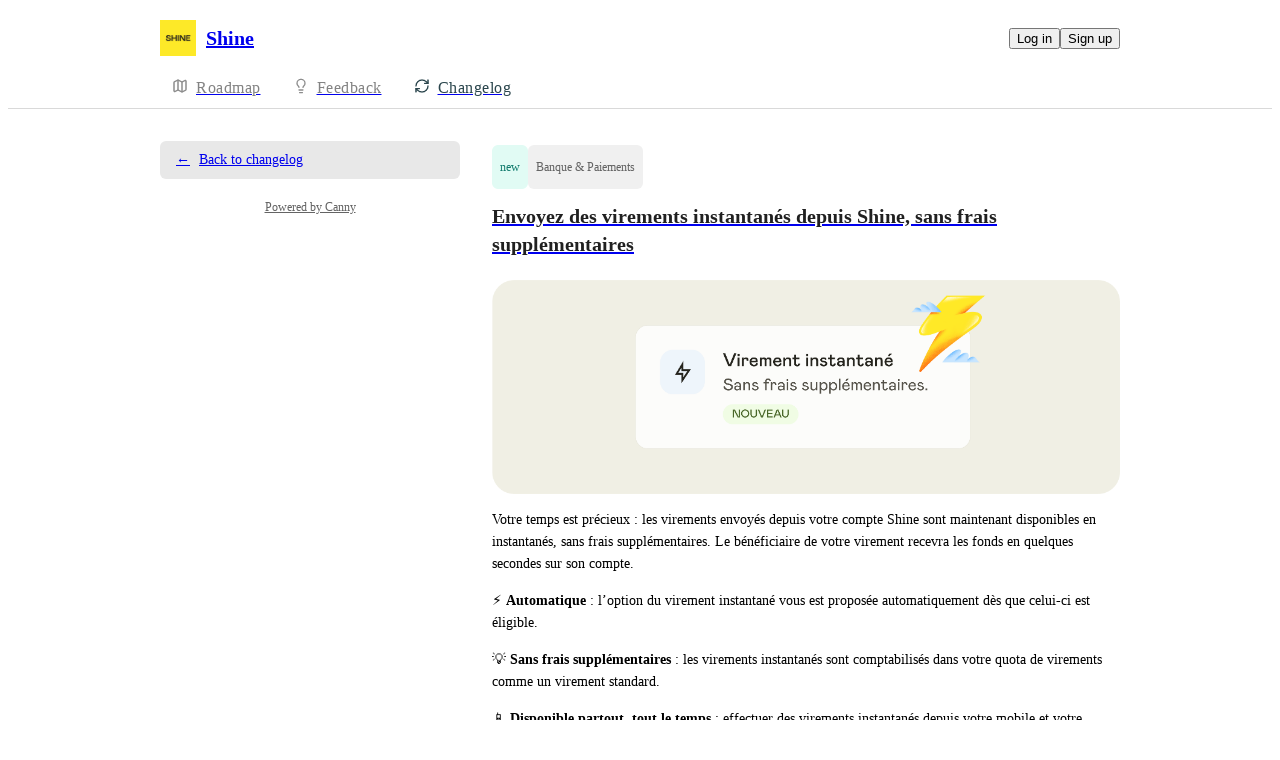

--- FILE ---
content_type: text/html
request_url: https://shine.canny.io/changelog/envoyez-des-virements-instantanes-depuis-shine-sans-frais-supplementaires
body_size: 6654
content:
<!doctype html><html lang="en" class="lightTheme"><head><meta charSet="UTF-8"/><meta name="viewport" content="width=device-width, initial-scale=1"/><style>@layer properties, theme, base, defaults, utilities;</style><script defer src="https://assets.canny.io/d12944ab648576ed93cf62a434c82f819426569c/SubdomainBundle.js"></script><link href="https://assets.canny.io/d12944ab648576ed93cf62a434c82f819426569c/SubdomainBundle.css" media="screen, projection" rel="stylesheet" type="text/css"/><title data-rh="true">Envoyez des virements instantanés depuis Shine, sans frais supplémentaires | Shine Changelog</title><meta data-rh="true" name="robots" content="noindex,nofollow"/><meta data-rh="true" name="description" content="Votre temps est précieux : les virements envoyés depuis votre compte Shine sont maintenant disponibles en instantanés, sans frais supplémentaires."/><meta data-rh="true" name="theme-color" content="#2b464d"/><meta data-rh="true" name="title" content="Envoyez des virements instantanés depuis Shine, sans frais supplémentaires | Shine Changelog"/><meta data-rh="true" name="twitter:card" content="summary_large_image"/><meta data-rh="true" name="twitter:site" content="@cannyHQ"/><meta data-rh="true" name="twitter:title" content="Envoyez des virements instantanés depuis Shine, sans frais supplémentaires | Shine Changelog"/><meta data-rh="true" name="twitter:description" content="Votre temps est précieux : les virements envoyés depuis votre compte Shine sont maintenant disponibles en instantanés, sans frais supplémentaires."/><meta data-rh="true" name="twitter:image" content="https://canny.io/images/0a8168520e311722e41ace37e31917b2.png"/><meta data-rh="true" property="article:publisher" content="https://canny.io"/><meta data-rh="true" property="og:description" content="Votre temps est précieux : les virements envoyés depuis votre compte Shine sont maintenant disponibles en instantanés, sans frais supplémentaires."/><meta data-rh="true" property="og:image" content="https://canny.io/images/0a8168520e311722e41ace37e31917b2.png"/><meta data-rh="true" property="og:locale" content="en"/><meta data-rh="true" property="og:site_name" content="Envoyez des virements instantanés depuis Shine, sans frais supplémentaires | Shine Changelog"/><meta data-rh="true" property="og:title" content="Envoyez des virements instantanés depuis Shine, sans frais supplémentaires | Shine Changelog"/><meta data-rh="true" property="og:url" content="https://shine.canny.io/changelog/envoyez-des-virements-instantanes-depuis-shine-sans-frais-supplementaires"/><meta data-rh="true" property="og:type" content="website"/><meta data-rh="true" property="fb:app_id" content="1606018679610384"/><meta data-rh="true" name="google-site-verification" content="hutYg6OBDqx9fLFmeEqY4o0gjWPw2rkFt3-Sp2wbMQc"/><link data-rh="true" href="https://widget.intercom.io" rel="preconnect"/><link data-rh="true" href="https://js.intercomcdn.com" rel="preconnect"/><link data-rh="true" href="https://api-iam.intercom.io" rel="preconnect"/><link data-rh="true" href="https://canny-assets.io/icons/e2ed390176d54546bdfac8f33f368dcb.png" rel="icon"/><link data-rh="true" href="https://canny-assets.io/icons/9e9e7022800504c76fa873ddf06a74c7.jpg" rel="apple-touch-icon"/><link data-rh="true" href="https://shine.canny.io/changelog/envoyez-des-virements-instantanes-depuis-shine-sans-frais-supplementaires" rel="canonical"/></head><body class="preload"><div data-iframe-height="true" id="content"><div><div class="subdomainContainer"><div class="toastContainer"><div class="publicContainer"><div class="publicNav"><div class="contentContainer"><div class="contentInnerContainer"><div class="publicNavContent"><div class="mainNav"><a aria-disabled="false" class="company" href="/" style="pointer-events:auto" tabindex="0"><div class="logoContainer"><div class="companyLogo"><img fetchpriority="auto" alt="Shine logo" src="https://canny-assets.io/icons/9e9e7022800504c76fa873ddf06a74c7.jpg"/></div><div class="companyName">Shine</div></div></a><div class="rightContainer"><div class="authButtons"><button data-slot="button" class="inline-flex unstyled-button items-center justify-center gap-2 box-border font-normal transition-all duration-300 ease-in-out hover:cursor-pointer shrink-0 [&amp;&gt;svg]:shrink-0 text-base truncate overflow-hidden focus-visible:focus-ring bg-background dark:bg-input/30 base-border h-8 px-3 rounded-sm leading-5 [&amp;_svg:not([class*=&#x27;size-&#x27;])]:!size-4 text-foreground hover:bg-gray-10 hover:dark:bg-input/40 data-[state=open]:bg-gray-10 data-[state=open]:dark:bg-input/40 hover:text-foreground hover:border-input-focus focus-visible:text-foreground focus-visible:border-input-focus active:bg-gray-20 active:border-gray-80">Log in</button><button data-slot="button" style="--company-color:#2b464d" class="inline-flex unstyled-button items-center justify-center gap-2 box-border font-normal transition-all duration-300 ease-in-out hover:cursor-pointer shrink-0 [&amp;&gt;svg]:shrink-0 text-base truncate overflow-hidden focus-visible:focus-ring border h-8 px-3 rounded-sm leading-5 [&amp;_svg:not([class*=&#x27;size-&#x27;])]:!size-4 text-primary-foreground bg-[var(--company-color)] border-[var(--company-color)] hover:opacity-80 active:opacity-70">Sign up</button></div></div></div><div class="secondaryNav"><a style="pointer-events:auto" aria-disabled="false" class="link roadmap" href="/" tabindex="0"><span class="subdomainHomeIcons rotate"><svg xmlns="http://www.w3.org/2000/svg" width="24" height="24" viewBox="0 0 24 24" fill="none" stroke="currentColor" stroke-width="2" stroke-linecap="round" stroke-linejoin="round" class="lucide lucide-map subdomainHomeIcon" aria-hidden="true"><path d="M14.106 5.553a2 2 0 0 0 1.788 0l3.659-1.83A1 1 0 0 1 21 4.619v12.764a1 1 0 0 1-.553.894l-4.553 2.277a2 2 0 0 1-1.788 0l-4.212-2.106a2 2 0 0 0-1.788 0l-3.659 1.83A1 1 0 0 1 3 19.381V6.618a1 1 0 0 1 .553-.894l4.553-2.277a2 2 0 0 1 1.788 0z"></path><path d="M15 5.764v15"></path><path d="M9 3.236v15"></path></svg></span><div class="text">Roadmap</div></a><a style="pointer-events:auto" aria-disabled="false" class="link feedback hideOnMobile" href="/feature-requests" tabindex="0"><span class="subdomainHomeIcons"><svg xmlns="http://www.w3.org/2000/svg" width="24" height="24" viewBox="0 0 24 24" fill="none" stroke="currentColor" stroke-width="2" stroke-linecap="round" stroke-linejoin="round" class="lucide lucide-lightbulb subdomainHomeIcon" aria-hidden="true"><path d="M15 14c.2-1 .7-1.7 1.5-2.5 1-.9 1.5-2.2 1.5-3.5A6 6 0 0 0 6 8c0 1 .2 2.2 1.5 3.5.7.7 1.3 1.5 1.5 2.5"></path><path d="M9 18h6"></path><path d="M10 22h4"></path></svg></span><div class="text">Feedback</div></a><div class="link boards hide"><span class="subdomainHomeIcons"><svg xmlns="http://www.w3.org/2000/svg" width="24" height="24" viewBox="0 0 24 24" fill="none" stroke="currentColor" stroke-width="2" stroke-linecap="round" stroke-linejoin="round" class="lucide lucide-lightbulb subdomainHomeIcon" aria-hidden="true"><path d="M15 14c.2-1 .7-1.7 1.5-2.5 1-.9 1.5-2.2 1.5-3.5A6 6 0 0 0 6 8c0 1 .2 2.2 1.5 3.5.7.7 1.3 1.5 1.5 2.5"></path><path d="M9 18h6"></path><path d="M10 22h4"></path></svg></span><div class="publicNavBoardDropdown"><a style="pointer-events:auto" aria-disabled="false" class="left onlyOneBoard" href="/feature-requests" tabindex="0">Nouvelles Fonctionnalités</a></div></div><a style="pointer-events:auto" aria-disabled="false" class="link changelog" href="/changelog" tabindex="0"><span class="subdomainHomeIcons"><svg xmlns="http://www.w3.org/2000/svg" width="24" height="24" viewBox="0 0 24 24" fill="none" stroke="currentColor" stroke-width="2" stroke-linecap="round" stroke-linejoin="round" class="lucide lucide-refresh-cw subdomainHomeIcon" aria-hidden="true" style="stroke:#2b464d"><path d="M3 12a9 9 0 0 1 9-9 9.75 9.75 0 0 1 6.74 2.74L21 8"></path><path d="M21 3v5h-5"></path><path d="M21 12a9 9 0 0 1-9 9 9.75 9.75 0 0 1-6.74-2.74L3 16"></path><path d="M8 16H3v5"></path></svg></span><div class="text" style="color:#2b464d">Changelog</div></a></div></div></div></div></div><div class="contentContainer"><div class="contentInnerContainer"><div class="subdomainChangelogEntry"><div class="sidebar"><a aria-disabled="false" class="backLink" href="/changelog" style="pointer-events:auto" tabindex="0"><div class="arrow">←</div>Back to changelog</a><div class="cannyAttribution desktopOnly"><div class="firstLine"><a href="https://canny.io/powered-by-canny?utm_source=changelog_subdomain&amp;utm_medium=powered&amp;utm_campaign=shine&amp;company=Shine" rel="noopener" target="_blank" class="attribution">Powered by Canny</a></div></div></div><div class="changelogEntry"><header class="changelogEntryHeader"><div class="titleContainer"><div class="categorization"><div class="KpDJjrf6 capitalize box-border" style="color:var(--color-mint-110);background:var(--color-mint-30)"><p class="textV2 truncate bodySm medium-weight">new</p></div><div class="KpDJjrf6 box-border" style="color:var(--color-gray-110);background:var(--color-gray-30)"><p class="textV2 truncate bodySm medium-weight">Banque &amp; Paiements</p></div></div><a aria-disabled="false" class="" href="/changelog/envoyez-des-virements-instantanes-depuis-shine-sans-frais-supplementaires" style="pointer-events:auto" tabindex="0"><h1 class="textV2 title headingLg">Envoyez des virements instantanés depuis Shine, sans frais supplémentaires</h1></a></div><div class="buttons"></div></header><div class="changelogEntryBody"><div class="markdown"><div class="line"><img alt="asset-inst" loading="lazy" src="https://canny.io/images/0a8168520e311722e41ace37e31917b2.png" class="tappable"/></div><div class="line">Votre temps est précieux : les virements envoyés depuis votre compte Shine sont maintenant disponibles en instantanés, sans frais supplémentaires. Le bénéficiaire de votre virement recevra les fonds en quelques secondes sur son compte.</div><div class="line">⚡️ <div class="bold">Automatique</div> : l’option du virement instantané vous est proposée automatiquement dès que celui-ci est éligible.</div><div class="line">💡 <div class="bold">Sans frais supplémentaires</div> : les virements instantanés sont comptabilisés dans votre quota de virements comme un virement standard.</div><div class="line">📱 <div class="bold">Disponible partout, tout le temps</div> : effectuer des virements instantanés depuis votre mobile et votre ordinateur, même le week-end.</div><div class="line"><a rel="ugc nofollow noopener" href="https://help.shine.fr/fr/articles/8442719" target="_blank" style="color:#2b464d" class="">🔗 En savoir plus</a></div></div></div><footer class="footer"><div class="stats"><div><div class="reactionsMenu"><div class="reaction"><button class="reactionButton"><div class="reactionComponentContainer"><div class="likeContainer"><svg width="17" height="15" viewBox="0 0 14 13" fill="none" xmlns="http://www.w3.org/2000/svg"><path d="M10 1C8.35 1 7 2.42751 7
  4.17224C7 2.42751 5.65 1 4
  1C2.35 1 1 2.42751 1
  4.17224C1 4.80669 1.1875 5.44114 1.4875
  5.91698C2.0125 6.74969 7 11.6667 7
  11.6667C7 11.6667 11.95 6.78934 12.475
  5.95663C12.8125 5.44114 13 4.84635 13
  4.17224C13 2.42751 11.65 1 10 1Z" fill="var(--color-gray-70)" stroke="var(--color-gray-70)" stroke-miterlimit="10" stroke-linecap="round" stroke-linejoin="round"></path></svg></div><p class="textV2 reactionCount reactionCountVisible bodyMd">3<!-- --> <!-- -->likes</p></div></button></div></div></div></div><div class="share"><div class="tooltipContainer"><span><button aria-label="Share link" class="iconButtonV2 primary medium outlined" type="button"><svg xmlns="http://www.w3.org/2000/svg" width="16" height="16" viewBox="0 0 24 24" fill="none" stroke="currentColor" stroke-width="2" stroke-linecap="round" stroke-linejoin="round" class="lucide lucide-link buttonIcon" aria-hidden="true"><path d="M10 13a5 5 0 0 0 7.54.54l3-3a5 5 0 0 0-7.07-7.07l-1.72 1.71"></path><path d="M14 11a5 5 0 0 0-7.54-.54l-3 3a5 5 0 0 0 7.07 7.07l1.71-1.71"></path></svg></button></span></div><a href="https://www.facebook.com/dialog/share?app_id=1606018679610384&amp;display=page&amp;href=https%3A%2F%2Fshine.canny.io%2Fchangelog%2Fenvoyez-des-virements-instantanes-depuis-shine-sans-frais-supplementaires&amp;redirect_uri=https%3A%2F%2Fshine.canny.io%2Fchangelog%2Fenvoyez-des-virements-instantanes-depuis-shine-sans-frais-supplementaires" rel="noopener" target="_blank"><button aria-label="Share on Facebook" class="iconButtonV2 primary medium outlined" type="button"><svg xmlns="http://www.w3.org/2000/svg" width="16" height="16" viewBox="0 0 24 24" fill="none" stroke="currentColor" stroke-width="2" stroke-linecap="round" stroke-linejoin="round" class="lucide lucide-facebook buttonIcon" aria-hidden="true"><path d="M18 2h-3a5 5 0 0 0-5 5v3H7v4h3v8h4v-8h3l1-4h-4V7a1 1 0 0 1 1-1h3z"></path></svg></button></a><a href="https://twitter.com/intent/tweet?text=Envoyez%20des%20virements%20instantan%C3%A9s%20depuis%20Shine%2C%20sans%20frais%20suppl%C3%A9mentaires%20by%20Shine&amp;url=https%3A%2F%2Fshine.canny.io%2Fchangelog%2Fenvoyez-des-virements-instantanes-depuis-shine-sans-frais-supplementaires&amp;via=cannyHQ" rel="noopener" target="_blank"><button aria-label="Share on X" class="iconButtonV2 primary medium outlined" type="button"><svg xmlns="http://www.w3.org/2000/svg" width="16" height="16" viewBox="0 0 24 24" fill="none" stroke="currentColor" stroke-width="2" stroke-linecap="round" stroke-linejoin="round" class="lucide lucide-twitter buttonIcon" aria-hidden="true"><path d="M22 4s-.7 2.1-2 3.4c1.6 10-9.4 17.3-18 11.6 2.2.1 4.4-.6 6-2C3 15.5.5 9.6 3 5c2.2 2.6 5.6 4.1 9 4-.9-4.2 4-6.6 7-3.8 1.1 0 3-1.2 3-1.2z"></path></svg></button></a></div></footer></div></div></div></div></div></div><iframe width="0" height="0" id="canny-product-seen-frame" sandbox="allow-same-origin allow-scripts" scrolling="no" src="https://product-seen.canny.io/product-seen.html" style="border:0;display:none"></iframe><div id="fb-root"></div></div></div></div><script nonce="5jlfvBKChif45w+rOjy46Q==">window.__data = {"actionItemQueries":{"count":0,"postActionsCount":0,"draftActionsCount":0,"draftActionsCountPerSource":{},"ideaActionsCount":0,"insightActionsCount":0,"ideaActionsCountPerSource":{},"insightActionsCountPerSource":{},"updatedAt":null,"items":{},"queries":{}},"asanaSettings":{"error":null,"lastUpdated":null,"loading":true,"data":null},"asanaTaskSuggestions":{},"automations":{"error":null,"lastUpdated":null,"loading":true,"data":null},"autopilotCounts":{"error":null,"lastUpdated":null,"loading":true,"data":null},"azureDevopsSettings":null,"azureDevopsWorkItemSuggestions":{},"boards":{"allLoaded":true,"allLoading":false,"error":null,"items":{"feature-requests":{"_id":"5c77bec66d8cd3449b278036","name":"Nouvelles Fonctionnalités","urlName":"feature-requests","postCount":311,"created":"2019-02-28T10:58:14.306Z","activePostCount":89,"settings":{"access":"public","allowIdentified":false,"detailsRequired":false,"domain":null,"indexed":false,"privateAuthors":false,"privateVotes":false,"showCreateForm":true,"showVoterNames":false,"verifiedBy":"email","segmentURLName":null},"strings":{"createCTA":"Donner mon avis","createHeading":"Ajouter une nouvelle idée","description":"Vos idées nous aident à améliorer Shine !· Lancez une recherche pour voir si votre idée existe déjà.· Créez une publication par idée.Si votre idée n'existe pas, vous pouvez l'ajouter ici 👇","detailsField":"Détails","detailsPlaceholder":"Détaillez le plus possible votre idée d'amélioration produit","formCTA":"Share your feedback...","titleField":"Titre de votre idée","titlePlaceholder":"Résumez en quelques mots"},"boardFields":[],"categories":[{"_id":"601d5f0c1f9df1039dc50cbd","created":"2021-02-05T15:06:52.310Z","name":"Banque & Paiements","parentID":null,"postCount":73,"urlName":"banque-paiements"},{"_id":"601d5f263641e118f9496c59","created":"2021-02-05T15:07:18.844Z","name":"Facturation & Devis","parentID":null,"postCount":95,"urlName":"facturation-devis"},{"_id":"601d5f381f9df1039dc51232","created":"2021-02-05T15:07:36.965Z","name":"Gestion du compte Shine","parentID":null,"postCount":23,"urlName":"gestion-du-compte-shine"},{"_id":"601d5f9520ff3963bf7ac5ec","created":"2021-02-05T15:09:09.051Z","name":"Copilote & Comptabilité","parentID":null,"postCount":44,"urlName":"copilote-comptabilite"},{"_id":"6037b55089d7770a706ea42e","created":"2021-02-25T14:33:52.912Z","name":"Offre Shine","parentID":null,"postCount":15,"urlName":"offre-shine"}],"uncategorized":{"subscribed":false}}},"lastUpdated":1768461804848},"changelog":{"lastUpdated":1768461804859,"loading":false,"enableEmailSubscriptions":false,"hasRSSFeed":true,"labels":[{"_id":"6026669c7c9af23eddc918d4","creatorID":"5fbfb4cce9f81d3809a215db","deleted":false,"deletedBy":null,"deletedDate":null,"entryCount":12,"companyID":"5c77bd1a6d8cd3449b277c90","name":"Banque & Paiements","urlName":"banque-paiements","created":"2021-02-12T11:29:32.006Z","__v":0},{"_id":"602666b54233ab2b411eb351","creatorID":"5fbfb4cce9f81d3809a215db","deleted":false,"deletedBy":null,"deletedDate":null,"entryCount":3,"companyID":"5c77bd1a6d8cd3449b277c90","name":"Facturation & Devis","urlName":"facturation-devis","created":"2021-02-12T11:29:57.296Z","__v":0},{"_id":"602666bfad4389164dbc3da0","creatorID":"5fbfb4cce9f81d3809a215db","deleted":false,"deletedBy":null,"deletedDate":null,"entryCount":4,"companyID":"5c77bd1a6d8cd3449b277c90","name":"Gestion du compte Shine","urlName":"gestion-du-compte-shine","created":"2021-02-12T11:30:07.650Z","__v":0},{"_id":"602666ccad4389164dbc3e6a","creatorID":"5fbfb4cce9f81d3809a215db","deleted":false,"deletedBy":null,"deletedDate":null,"entryCount":4,"companyID":"5c77bd1a6d8cd3449b277c90","name":"Copilote & Comptabilité","urlName":"copilote-comptabilite","created":"2021-02-12T11:30:20.212Z","__v":0},{"_id":"602667025b5b9d6e83f30b5c","creatorID":"5fbfb4cce9f81d3809a215db","deleted":false,"deletedBy":null,"deletedDate":null,"entryCount":8,"companyID":"5c77bd1a6d8cd3449b277c90","name":"Interface Web","urlName":"interface-web","created":"2021-02-12T11:31:14.731Z","__v":0},{"_id":"60266713a9845d593450c601","creatorID":"5fbfb4cce9f81d3809a215db","deleted":false,"deletedBy":null,"deletedDate":null,"entryCount":7,"companyID":"5c77bd1a6d8cd3449b277c90","name":"App iOS","urlName":"app-ios","created":"2021-02-12T11:31:31.190Z","__v":0},{"_id":"60266719ad4389164dbc4267","creatorID":"5fbfb4cce9f81d3809a215db","deleted":false,"deletedBy":null,"deletedDate":null,"entryCount":8,"companyID":"5c77bd1a6d8cd3449b277c90","name":"App Android","urlName":"app-android","created":"2021-02-12T11:31:37.577Z","__v":0},{"_id":"61e696ec7256d44e6bb52819","creatorID":"5dd3f038a5639a3e843f04a0","deleted":false,"deletedBy":null,"deletedDate":null,"entryCount":4,"companyID":"5c77bd1a6d8cd3449b277c90","name":"Boîte à outils","urlName":"boite-a-outils","created":"2022-01-18T10:31:08.065Z","__v":0}],"subscriberCount":undefined},"changelogEntries":{"envoyez-des-virements-instantanes-depuis-shine-sans-frais-supplementaires":{"error":null,"lastUpdated":1768461804870,"loading":false,"notFound":false,"_id":"6527f9f070b58e7faae5ed0a","companyID":"5c77bd1a6d8cd3449b277c90","creatorID":"5dd3f038a5639a3e843f04a0","deleted":false,"deletedBy":null,"deletedDate":null,"details":"![asset-inst](https:\u002F\u002Fcanny.io\u002Fimages\u002F0a8168520e311722e41ace37e31917b2.png)\n\nVotre temps est précieux : les virements envoyés depuis votre compte Shine sont maintenant disponibles en instantanés, sans frais supplémentaires. Le bénéficiaire de votre virement recevra les fonds en quelques secondes sur son compte.\n\n⚡️ **Automatique** : l’option du virement instantané vous est proposée automatiquement dès que celui-ci est éligible.\n\n💡 **Sans frais supplémentaires** : les virements instantanés sont comptabilisés dans votre quota de virements comme un virement standard.\n\n📱 **Disponible partout, tout le temps** : effectuer des virements instantanés depuis votre mobile et votre ordinateur, même le week-end.\n\n[🔗 En savoir plus](https:\u002F\u002Fhelp.shine.fr\u002Ffr\u002Farticles\u002F8442719)","labelIDs":["6026669c7c9af23eddc918d4"],"postIDs":["5cdd763062eda64612685919"],"publishedAt":"2023-10-02T07:00:00.000Z","saveID":"2b63810a-c7e6-25eb-0198-35c9249a51b6","scheduledFor":null,"status":"published","title":"Envoyez des virements instantanés depuis Shine, sans frais supplémentaires","types":["new"],"urlName":"envoyez-des-virements-instantanes-depuis-shine-sans-frais-supplementaires","created":"2023-10-12T13:51:44.235Z","lastSaved":"2023-10-13T07:31:31.523Z","__v":0,"firstPublishedAt":"2023-10-02T07:00:00.000Z","notifySubscribers":false,"reactions":{"like":3},"viewerReactions":null,"posts":null}},"changelogEntryQueries":{},"clickupRules":null,"clickupTaskSuggestions":{},"company":{"error":null,"lastUpdated":1768461804811,"loading":false,"notFound":false,"_id":"5c77bd1a6d8cd3449b277c90","name":"Shine","subdomain":"shine","tintColor":"#2b464d","logoURL":"https:\u002F\u002Fcanny-assets.io\u002Ficons\u002F9e9e7022800504c76fa873ddf06a74c7.jpg","faviconURL":"https:\u002F\u002Fcanny-assets.io\u002Ficons\u002Fe2ed390176d54546bdfac8f33f368dcb.png","creatorID":"5afd473aa6e6975d468d0628","created":"2019-02-28T10:51:06.399Z","boardCount":1,"__v":0,"authRedirectEnabled":false,"ogImageURL":"https:\u002F\u002Fcanny-assets.io\u002Fimages\u002Fog\u002F5c77bd1a6d8cd3449b277c90\u002F1663181239.jpeg","updatedAt":"2025-02-20T20:17:44.335Z","preventDelete":false,"enableGlobalPostSearch":true,"enableTranslations":true,"authRedirectURL":"","showChangelog":true,"showRoadmap":true,"theme":"light","forcedMemberAuthMechanism":null,"roadmapBoards":["5c77bec66d8cd3449b278036"],"defaultIdentifyMode":"update","viewerIsMember":false,"viewerHasThirdPartyMemberships":false,"changelog":{"allowIdentified":false,"domains":[],"enableEmailSubscriptions":false,"private":false,"viewerHasAccess":true,"hasPublishedEntries":true},"azure":null,"okta":null,"primaryDomain":null,"oidc":null,"features":{"adminRoles":false,"advancedAnalytics":false,"categories":true,"commentSearch":false,"customDomain":false,"customEmailDomain":false,"customPostFields":false,"customRoles":false,"customStatuses":false,"disableUserSubmissions":false,"exportComments":false,"internalComments":false,"liveSupport":false,"moderationTools":true,"postAutomation":false,"postETAs":true,"postOwners":true,"prioritizationRoadmap":false,"privateBoards":true,"privateChangelog":false,"privateComments":false,"removeBranding":false,"tags":true,"unlistedBoards":true,"userProfiles":true,"userSegmentation":false,"autoResponse":false,"privateVotes":false,"voteWeights":false,"summarizeComments":false,"privateAuthors":false,"translateContent":false,"shareRoadmaps":false,"changelogEmailSubscriptions":false,"deduplication":true,"supportExtraction":true,"reviewSources":true,"customAccess":false,"fileAttachments":false,"knowledgeHub":false,"mcp":false},"autopilot":{"additionalCredits":0,"additionalCreditLimit":0,"additionalCreditsDisabled":false,"creditGiftRedeemed":true,"creditLimit":25,"creditsPerPurchase":100,"autopilotCreditLimitOverride":null,"planLimit":25,"resets":null,"unlimitedAdditionalCredits":false,"usedCredits":0},"billingData":{"status":"active","isFree":true},"featureAllowlist":["roadmap_beta","downgrade-plan","atlas-search","ngram-search"],"statuses":[{"_id":"6194dbcbfdece21ce287be13","createdBy":null,"showInPublicRoadmap":false,"color":"#a6a6a6","companyID":"5c77bd1a6d8cd3449b277c90","name":"open","order":0,"type":"Initial","urlName":"open","created":"2021-11-17T10:39:07.140Z","__v":0},{"_id":"6194dbcbfdece21ce287be14","createdBy":null,"showInPublicRoadmap":true,"color":"#85b5b5","companyID":"5c77bd1a6d8cd3449b277c90","name":"under review","order":1,"type":"Active","urlName":"under-review","created":"2021-11-17T10:39:07.140Z","__v":0},{"_id":"6194dbcbfdece21ce287be15","createdBy":null,"showInPublicRoadmap":true,"color":"#1fa0ff","companyID":"5c77bd1a6d8cd3449b277c90","name":"planned","order":2,"type":"Active","urlName":"planned","created":"2021-11-17T10:39:07.141Z","__v":0},{"_id":"6194dbcbfdece21ce287be16","createdBy":null,"showInPublicRoadmap":true,"color":"#c17aff","companyID":"5c77bd1a6d8cd3449b277c90","name":"in progress","order":3,"type":"Active","urlName":"in-progress","created":"2021-11-17T10:39:07.141Z","__v":0},{"_id":"6194dbcbfdece21ce287be17","createdBy":null,"showInPublicRoadmap":false,"color":"#6cd345","companyID":"5c77bd1a6d8cd3449b277c90","name":"complete","order":4,"type":"Complete","urlName":"complete","created":"2021-11-17T10:39:07.141Z","__v":0},{"_id":"6194dbcbfdece21ce287be36","createdBy":null,"showInPublicRoadmap":false,"color":"#ed2b2b","companyID":"5c77bd1a6d8cd3449b277c90","name":"closed","order":5,"type":"Closed","urlName":"closed","created":"2021-11-17T10:39:07.259Z","__v":0}],"privateDomains":[],"members":[{"_id":"5c92300850cc0a6e6e61ec69","lastSeen":"2024-10-15T13:45:19.559Z","roleID":"5e716eb33c87be01473b789f"},{"_id":"5dd3f038a5639a3e843f04a0","lastSeen":"2024-11-22T10:46:21.799Z","roleID":"5e716eb33c87be01473b789f"},{"_id":"669a6c357e15823fb9d40666","lastSeen":"2025-12-24T14:18:15.599Z","roleID":"5e716eb33c87be01473b789f"}]},"cookies":{"__canny__browserTheme":undefined,"__canny__experimentID":undefined,"__canny__locale":undefined,"omitNonEssentialCookies":undefined,"__canny__requestID":"c19586dc-5804-ac26-2cf7-f949948d0c89","__host":"shine.canny.io"},"customFields":null,"customPostFields":{"error":null,"lastUpdated":null,"loading":true,"data":null},"dashboardActivity":null,"discordSettings":null,"freshdeskSettings":{"error":null,"lastUpdated":null,"loading":true,"data":null},"githubIssueSuggestions":{},"gongSettings":{"error":null,"lastUpdated":null,"loading":true,"data":null},"groups":{"error":null,"lastUpdated":null,"loading":true,"data":null},"gsuiteGroups":null,"helpscoutSettings":{"error":null,"lastUpdated":null,"loading":true,"data":null},"ideas":{},"ideaActivityQueries":{},"ideasConfiguration":{"error":null,"lastUpdated":null,"loading":true,"data":null},"ideaImpact":{},"ideaPost":{},"ideaQueries":{},"inboxItemQueries":{},"insightQueries":{},"internalMentionSuggestions":{},"issueSuggestions":{},"jiraRules":{"error":null,"lastUpdated":null,"loading":true,"data":null},"linearIssueSuggestions":{},"linearSettings":null,"mentionSuggestions":{},"notifications":null,"onboarding":{"error":null,"lastUpdated":null,"loading":true,"data":null},"postDraft":{},"posts":{},"postsActivity":{},"postQueries":{},"postSuggestions":{},"queueItemQueries":{"count":0,"postsCount":0,"draftsCount":0,"draftsCountPerSource":{},"updatedAt":null,"items":{},"queries":{}},"sharedRoadmap":null,"sharedRoadmapPosts":null,"reduxAsyncConnect":{"loaded":true,"loadState":{}},"referralSettings":{"error":null,"lastUpdated":null,"loading":true,"data":null},"roadmap":null,"roadmaps":null,"roadmapPosts":{},"serverResponse":{},"thirdPartyCompanies":{},"thirdPartyCompanyFeatureRequestsQueries":{"updatedAt":null,"queries":{}},"tpcForFilters":{"companyNames":{},"accountOwnerNames":{},"queries":{},"lastUpdated":null},"thirdPartyCompanyPosts":{},"thirdPartyCompanyQueries":{},"tldvSettings":{"error":null,"lastUpdated":null,"loading":true,"data":null},"userPosts":{},"userQueries":{},"usersForCompanyQueries":{},"users":{},"userReactions":{},"userSuggestions":{},"viewer":{"error":null,"lastUpdated":1768461804756,"loading":false,"loggedOut":true},"viewOrderQueries":{},"viewQueries":{},"voteQueries":{},"voters":{},"zoomSettings":{"error":null,"lastUpdated":null,"loading":true,"data":null}};</script><script nonce="5jlfvBKChif45w+rOjy46Q==">document.body.classList.remove('preload');</script></body></html>

--- FILE ---
content_type: text/html
request_url: https://product-seen.canny.io/product-seen.html
body_size: 136
content:
<!doctype html><html><head><meta charset="utf-8"><title>Webpack App</title><meta name="viewport" content="width=device-width,initial-scale=1"><script defer="defer" src="https://assets.canny.io/d12944ab648576ed93cf62a434c82f819426569c/product-seen.js"></script></head><body></body></html>

--- FILE ---
content_type: text/css
request_url: https://assets.canny.io/d12944ab648576ed93cf62a434c82f819426569c/SubdomainBundle.css
body_size: 105130
content:
.textV2.resetStyles{color:unset;letter-spacing:normal;text-transform:none;word-spacing:normal}.textV2.displayMd{font-size:64px;font-weight:700;line-height:80px}.textV2.displaySm{font-size:56px;font-weight:700;line-height:72px}.textV2.heading4Xl{font-size:40px;font-weight:700;line-height:48px}.textV2.heading3Xl{font-size:32px;font-weight:700;line-height:40px}.textV2.heading2Xl{font-size:28px;font-weight:600;line-height:36px}.textV2.headingXl{font-size:24px;font-weight:600;line-height:32px}.textV2.headingLg{font-size:20px;font-weight:600;line-height:28px}.textV2.headingMd{font-size:16px;font-weight:600;line-height:24px}.textV2.headingSm{font-size:14px;font-weight:600;line-height:20px}.textV2.headingXs{font-size:12px;font-weight:600;line-height:16px}.textV2.bodyXl{font-size:18px;font-weight:400;line-height:26px}.textV2.bodyLg{font-size:16px;font-weight:400;line-height:24px}.textV2.bodyMd{font-size:14px;font-weight:400;line-height:20px}.textV2.bodySm{font-size:12px;line-height:16px}.textV2.bodySm,.textV2.regular-weight{font-weight:400}.textV2.medium-weight{font-weight:500}.textV2.semibold-weight{font-weight:600}.textV2.bold-weight{font-weight:700}.textV2.italic{font-style:italic}.textV2.underline{text-decoration:underline}.KpDJjrf6{align-items:center;align-self:flex-start;border-radius:6px;display:flex;max-width:-moz-fit-content;max-width:fit-content;padding:2px 8px}.KpDJjrf6 svg{margin-right:4px}.Gx3FWewz{border:1px solid}.R1QhsB4t{align-items:center}.toastContainer .toastInnerContainer{align-items:center;display:flex;flex-direction:column;height:100vh;justify-content:flex-end;max-height:100vh;max-width:100vw;min-height:100vh;min-width:100vw;overflow:hidden;pointer-events:none;position:fixed;top:0;width:100vw;z-index:6000}.toastContainer .toastInnerContainer .toast{align-items:center;background-color:var(--color-green-40);border:1px solid var(--color-green-70);border-radius:5px;display:flex;flex-direction:row;padding:10px;position:relative}.toastContainer .toastInnerContainer .toast :global{animation:slideUp .2s ease}.toastContainer .toastInnerContainer .toast.error{background-color:var(--color-red-20);border:1px solid var(--color-red-90)}.toastContainer .toastInnerContainer .toast.error .message{color:var(--color-red-90)}.toastContainer .toastInnerContainer .toast.exiting :global{animation:slideDown .2s ease}.toastContainer .toastInnerContainer .toast .iconContainer{align-items:center;border-radius:12px;box-sizing:border-box;display:flex;flex-direction:row;height:24px;justify-content:center;margin:0 7px 0 0;min-height:24px;min-width:24px;width:24px}.toastContainer .toastInnerContainer .toast .message{color:var(--color-green-100);font-size:14px;font-weight:600;line-height:22px}.markdown{display:flex;flex-direction:column}.markdown .bold{display:inline;font-weight:700}.markdown .heading{display:inline-block}.markdown .heading,.markdown .heading>div{font-size:16px;font-weight:700;line-height:24px}.markdown .heading>div{display:inline}.markdown .heading .inlineCodeBlock{padding:4px 8px}.markdown .inlineCodeBlock{background-color:var(--color-gray-20);border-radius:6px;display:inline;font-family:Roboto Mono,monospace;margin:-2px 0;padding:2px 6px}.markdown .italics{display:inline;font-style:italic}.markdown .line{display:block;font-size:14px;line-height:22px;margin:0 0 15px;white-space:pre-wrap;word-break:break-word}.markdown .multiLineCodeBlock{background-color:var(--color-gray-20);border-radius:6px;display:flex;flex-direction:column;font-family:Roboto Mono,monospace;margin:0 0 15px;padding:10px 15px}.markdown .multiLineCodeBlock .line{margin:0}.markdown a{color:var(--color-indigo-90);text-decoration:underline;transition:all .1s ease-in-out}.markdown a:hover{opacity:.8}.markdown img{display:block;max-height:400px;max-width:100%}.markdown img.tappable{cursor:pointer}.markdown .videoContainer{height:0;padding-bottom:56.25%;padding-top:25px;position:relative}.markdown .videoContainer iframe{height:100%;left:0;position:absolute;top:0;width:100%}.markdown ol,.markdown ul{margin:0 0 15px;padding-left:2em}.markdown ol li,.markdown ul li{font-size:14px;line-height:22px}.markdown ol li img,.markdown ul li img{margin:10px 0}.markdown ol li:last-child img,.markdown ul li:last-child img{margin:10px 0 0}.markdown ol{list-style-type:decimal}.markdown ol,.markdown ul{list-style-position:outside;padding-left:2em}.markdown ul{list-style-type:disc}.markdown :last-child{margin-bottom:0}#canny-portal-container>div{position:absolute}body.modalPortalBodyLock{overflow:hidden}body.modalPortalBodyLock #canny-portal-container .modalPortal{position:fixed}.modalPortal{align-items:center;bottom:0;box-sizing:border-box;display:flex;justify-content:center;left:0;right:0;top:0}.modalPortal .modalPortalContents{background:var(--color-white);border-radius:10px;box-shadow:0 4px 10px 0 #0000001a;box-sizing:border-box;max-height:100%;max-width:100%;overflow:auto;padding:32px}@media(max-width:780px){.modalPortal .modalPortalContents{border-radius:0;padding:16px}}.spinnerV2{animation:spinner-spin 1.1s linear infinite;stroke:currentColor;stroke-width:2px;transition:stroke .3s ease-in-out}.spinnerV2.small{height:14px;width:14px}.spinnerV2.medium{height:16px;width:16px}.spinnerV2.large{height:18px;width:18px}.spinnerV2.xlarge{height:24px;width:24px}.spinnerV2.xxxxlarge{height:40px;width:40px}.buttonV2{align-items:center;display:flex;font-weight:400;gap:8px;justify-content:center;outline:2px solid #0000;overflow:initial;position:static;text-transform:none;transition:background-color .3s ease-in-out,border-color .3s ease-in-out,outline .3s ease-in-out;width:-moz-fit-content;width:fit-content}.buttonV2:focus{outline-color:#0000}.buttonV2:focus-visible{outline-color:var(--color-black)}.buttonV2 .buttonLabel{color:inherit;font-size:inherit;letter-spacing:normal;white-space:nowrap;word-spacing:normal}.buttonV2 .buttonIcon,.buttonV2 .buttonLabel{transition:color .3s ease-in-out}.buttonV2.disabled{cursor:default}.buttonV2.outlined{background-color:var(--color-white);border:1px solid var(--color-gray-60);color:var(--color-foreground)}.buttonV2.outlined.primary:not(.disabled):active,.buttonV2.outlined.primary:not(.disabled):focus,.buttonV2.outlined.primary:not(.disabled):hover{border-color:var(--color-gray-70)}html.lightTheme .buttonV2.outlined.primary:not(.disabled):active,html.lightTheme .buttonV2.outlined.primary:not(.disabled):focus,html.lightTheme .buttonV2.outlined.primary:not(.disabled):hover{background-color:var(--color-gray-10)}html.darkTheme .buttonV2.outlined.primary:not(.disabled):active,html.darkTheme .buttonV2.outlined.primary:not(.disabled):focus,html.darkTheme .buttonV2.outlined.primary:not(.disabled):hover{background-color:var(--color-gray-20)}html.lightTheme .buttonV2.outlined.primary:not(.disabled):active,html.lightTheme .buttonV2.outlined.primary:not(.disabled):focus,html.lightTheme .buttonV2.outlined.primary:not(.disabled):hover{color:var(--color-foreground)}html.darkTheme .buttonV2.outlined.primary:not(.disabled):active,html.darkTheme .buttonV2.outlined.primary:not(.disabled):focus,html.darkTheme .buttonV2.outlined.primary:not(.disabled):hover{color:var(--color-black)}.buttonV2.outlined.primary:not(.disabled):active{border-color:var(--color-gray-80)}html.lightTheme .buttonV2.outlined.primary:not(.disabled):active{background-color:var(--color-gray-20)}html.darkTheme .buttonV2.outlined.primary:not(.disabled):active{background-color:var(--color-gray-30)}.buttonV2.outlined.error{border:1px solid var(--color-red-90);color:var(--color-red-110)}.buttonV2.outlined.error:not(.disabled):active,.buttonV2.outlined.error:not(.disabled):focus,.buttonV2.outlined.error:not(.disabled):hover{background-color:var(--color-red-40);border-color:var(--color-red-90);color:var(--color-red-90)}.buttonV2.outlined.error:not(.disabled):active{background-color:var(--color-red-50)}.buttonV2.outlined.success{border:1px solid var(--color-green-90);color:var(--color-green-110)}.buttonV2.outlined.success:not(.disabled):active,.buttonV2.outlined.success:not(.disabled):focus,.buttonV2.outlined.success:not(.disabled):hover{background-color:var(--color-green-40)}.buttonV2.outlined.success:not(.disabled):active{background-color:var(--color-green-50)}.buttonV2.outlined.error.disabled,.buttonV2.outlined.primary.disabled,.buttonV2.outlined.success.disabled{background-color:var(--color-gray-20);border:1px solid var(--color-gray-60);color:var(--color-gray-80);outline:none}.buttonV2.contained{border:1px solid #0000}html.lightTheme .buttonV2.contained{color:var(--color-white)}html.darkTheme .buttonV2.contained{color:var(--color-black)}.buttonV2.contained.primary{background-color:var(--color-indigo-90)}.buttonV2.contained.primary:not(.disabled):focus,.buttonV2.contained.primary:not(.disabled):hover{background-color:var(--color-indigo-100)}.buttonV2.contained.primary:not(.disabled):active{background-color:var(--color-indigo-110)}.buttonV2.contained.error{background-color:var(--color-red-90)}.buttonV2.contained.error:not(.disabled):focus,.buttonV2.contained.error:not(.disabled):hover{background-color:var(--color-red-100)}.buttonV2.contained.error:not(.disabled):active{background-color:var(--color-red-110)}.buttonV2.contained.success{background-color:var(--color-green-90)}.buttonV2.contained.success:not(.disabled):focus,.buttonV2.contained.success:not(.disabled):hover{background-color:var(--color-green-100)}.buttonV2.contained.success:not(.disabled):active{background-color:var(--color-green-110)}.buttonV2.contained.error.disabled,.buttonV2.contained.primary.disabled,.buttonV2.contained.success.disabled{background-color:var(--color-gray-20);color:var(--color-gray-80);outline:none}.buttonV2.ghost{background-color:#0000;border:1px solid #0000}.buttonV2.ghost.primary{color:var(--color-foreground)}.buttonV2.ghost.primary:not(.disabled):active,.buttonV2.ghost.primary:not(.disabled):focus,.buttonV2.ghost.primary:not(.disabled):hover{background-color:var(--color-indigo-40);border-color:var(--color-indigo-40);color:var(--color-indigo-90)}.buttonV2.ghost.primary:not(.disabled):active{background-color:var(--color-indigo-50);border-color:var(--color-indigo-50)}.buttonV2.ghost.error{color:var(--color-red-90)}.buttonV2.ghost.error:not(.disabled):active,.buttonV2.ghost.error:not(.disabled):focus,.buttonV2.ghost.error:not(.disabled):hover{background-color:var(--color-red-40);border-color:var(--color-red-40)}.buttonV2.ghost.error:not(.disabled):active{background-color:var(--color-red-50);border-color:var(--color-red-50)}.buttonV2.ghost.success{color:var(--color-green-90)}.buttonV2.ghost.success:not(.disabled):active,.buttonV2.ghost.success:not(.disabled):focus,.buttonV2.ghost.success:not(.disabled):hover{background-color:var(--color-green-40);border-color:var(--color-green-40)}.buttonV2.ghost.success:not(.disabled):active{background-color:var(--color-green-50);border-color:var(--color-green-50)}.buttonV2.ghost.error.disabled,.buttonV2.ghost.primary.disabled,.buttonV2.ghost.success.disabled{background-color:#0000;border:1px solid #0000;color:var(--color-gray-80);outline:none}.buttonV2.plain{background-color:#0000;border:1px solid #0000}.buttonV2.plain.primary{color:var(--color-indigo-90)}.buttonV2.plain.primary:not(.disabled):focus,.buttonV2.plain.primary:not(.disabled):hover{color:var(--color-indigo-100)}.buttonV2.plain.primary:not(.disabled):active{color:var(--color-indigo-110)}.buttonV2.plain.error{color:var(--color-red-90)}.buttonV2.plain.error:not(.disabled):focus,.buttonV2.plain.error:not(.disabled):hover{color:var(--color-red-100)}.buttonV2.plain.error:not(.disabled):active{color:var(--color-red-110)}.buttonV2.plain.success{color:var(--color-green-90)}.buttonV2.plain.success:not(.disabled):focus,.buttonV2.plain.success:not(.disabled):hover{color:var(--color-green-100)}.buttonV2.plain.success:not(.disabled):active{color:var(--color-green-110)}.buttonV2.plain.error.disabled,.buttonV2.plain.primary.disabled,.buttonV2.plain.success.disabled{color:var(--color-gray-80)}.buttonV2.toggleOff{background-color:#0000;border:1px solid var(--color-gray-60);color:var(--color-foreground)}.buttonV2.toggleOff:focus-visible{outline-color:var(--color-black)}.buttonV2.toggleOff.primary:not(.disabled):active,.buttonV2.toggleOff.primary:not(.disabled):focus,.buttonV2.toggleOff.primary:not(.disabled):hover{background-color:var(--color-indigo-10)}.buttonV2.toggleOff.error:not(.disabled):active,.buttonV2.toggleOff.error:not(.disabled):focus,.buttonV2.toggleOff.error:not(.disabled):hover{background-color:var(--color-red-40);border-color:var(--color-red-90);color:var(--color-red-90)}.buttonV2.toggleOff.error:not(.disabled):active{background-color:var(--color-red-50)}.buttonV2.toggleOff.success:not(.disabled):active,.buttonV2.toggleOff.success:not(.disabled):focus,.buttonV2.toggleOff.success:not(.disabled):hover{background-color:var(--color-green-40);border-color:var(--color-green-90);color:var(--color-green-90)}.buttonV2.toggleOff.success:not(.disabled):active{background-color:var(--color-green-50)}.buttonV2.toggleOff.error.disabled,.buttonV2.toggleOff.primary.disabled,.buttonV2.toggleOff.success.disabled{background-color:var(--color-gray-20);border:1px solid var(--color-gray-60);color:var(--color-gray-80);outline:none}.buttonV2.toggleOn{background-color:var(--color-indigo-20);border:1px solid var(--color-indigo-90);color:var(--color-indigo-90)}.buttonV2.toggleOn:focus-visible{outline-color:var(--color-black)}.buttonV2.toggleOn.primary:not(.disabled):active,.buttonV2.toggleOn.primary:not(.disabled):focus,.buttonV2.toggleOn.primary:not(.disabled):hover{background-color:var(--color-indigo-30);color:var(--color-indigo-100)}.buttonV2.toggleOn.error:not(.disabled):active,.buttonV2.toggleOn.error:not(.disabled):focus,.buttonV2.toggleOn.error:not(.disabled):hover{background-color:var(--color-red-40);border-color:var(--color-red-90);color:var(--color-red-90)}.buttonV2.toggleOn.error:not(.disabled):active{background-color:var(--color-red-50)}.buttonV2.toggleOn.success:not(.disabled):active,.buttonV2.toggleOn.success:not(.disabled):focus,.buttonV2.toggleOn.success:not(.disabled):hover{background-color:var(--color-green-40);border-color:var(--color-green-90);color:var(--color-green-90)}.buttonV2.toggleOn.success:not(.disabled):active{background-color:var(--color-green-50)}.buttonV2.toggleOn.error.disabled,.buttonV2.toggleOn.primary.disabled,.buttonV2.toggleOn.success.disabled{background-color:var(--color-gray-20);border:1px solid var(--color-gray-60);color:var(--color-gray-80);outline:none}.buttonV2.small{border-radius:6px;font-size:14px;line-height:20px;padding:3px 8px}.buttonV2.small.plain{padding-left:0;padding-right:0}.buttonV2.medium{border-radius:6px;font-size:14px;line-height:20px;padding:5px 12px}.buttonV2.medium.plain{padding-left:0;padding-right:0}.buttonV2.large{border-radius:10px;font-size:16px;line-height:24px;padding:9px 16px}.buttonV2.large.plain{padding-left:0;padding-right:0}.buttonV2.isTinted{background:var(--company-color);border-color:var(--company-color,#0000)}.buttonV2.isTinted:hover:not(.disabled):not([aria-disabled=true]){background:var(--company-color);opacity:.8}.buttonV2.isTinted:active:not(.disabled):not([aria-disabled=true]){background:var(--company-color);opacity:.7}.wd4sP5mG{box-sizing:border-box;display:flex;flex-direction:column;gap:8px;padding:24px}.PpoZKV1S{align-items:center;background-color:var(--color-indigo-60);display:flex;height:260px;justify-content:center;width:100%}.PpoZKV1S img{object-fit:contain;width:100%}.T50EZW_0{padding:0!important;width:465px}.hEz0eEek{color:var(--color-gray-110)}.saKwt2Ua{align-items:center;display:flex;gap:8px}.moW8reE5{color:var(--color-indigo-90);font-size:14px;line-height:22px;text-decoration:underline;transition:all .1s ease-in-out}.moW8reE5:visited{color:var(--color-violet-90)}.moW8reE5:hover{color:var(--color-indigo-110)}.moW8reE5:active{color:var(--color-indigo-100)}.MMUPcIta{flex-direction:row-reverse;justify-content:space-between;margin-top:16px}.MMUPcIta,.MMUPcIta .wXiLTfnS{align-items:center;display:flex}.MMUPcIta .wXiLTfnS{gap:16px}.xQIlv41r{background-color:#0000;border-radius:0;font-weight:400;justify-content:inherit;padding:0;padding-block:0;padding-inline:0;text-align:inherit;text-transform:none;transition:none}.spinner{animation:spinner-spin 1.1s linear infinite;border:4px solid var(--color-gray-90);border-left-color:var(--color-gray-30);border-radius:999px;box-sizing:border-box;display:flex;height:22px;width:22px}:root{--skeleton-pulse-animation:di0NiCeX;--skeleton-wave-animation:V5XbGEp8}@keyframes di0NiCeX{0%{opacity:1}50%{opacity:.5}to{opacity:1}}@keyframes V5XbGEp8{0%{left:-100%}to{left:100%}}.P7DhqBp9{background-color:var(--color-gray-30);border-radius:6px;display:inline-block;overflow:hidden;position:relative}.P7DhqBp9.yoc0IcHJ{animation:var(--skeleton-pulse-animation) 2s ease-in-out infinite}.P7DhqBp9.uv8dAvvm:after{animation:var(--skeleton-wave-animation) 2s ease-in-out infinite;background:linear-gradient(90deg,#0000,#fff6,#0000);content:"";height:100%;left:-100%;position:absolute;top:0;width:100%}.P7DhqBp9.P3v_TQuA{animation:none}.iconButtonV2{align-items:center;display:flex;gap:8px;justify-content:center;outline:2px solid #0000;overflow:initial;position:static;transition:background-color .3s ease-in-out,border-color .3s ease-in-out,outline .3s ease-in-out;transition:all .1s ease-in-out;width:-moz-fit-content;width:fit-content}.iconButtonV2:focus-visible{outline-color:var(--color-black)}.iconButtonV2 .buttonIcon{pointer-events:none;transition:stroke .3s ease-in-out}.iconButtonV2.disabled{cursor:default}.iconButtonV2.outlined{background-color:var(--color-white);border:1px solid var(--color-gray-60)}.iconButtonV2.outlined:not(.disabled).primary{color:var(--color-gray-110)}.iconButtonV2.outlined:not(.disabled).primary:active,.iconButtonV2.outlined:not(.disabled).primary:focus-visible,.iconButtonV2.outlined:not(.disabled).primary:hover{border-color:var(--color-gray-70)}html.lightTheme .iconButtonV2.outlined:not(.disabled).primary:active,html.lightTheme .iconButtonV2.outlined:not(.disabled).primary:focus-visible,html.lightTheme .iconButtonV2.outlined:not(.disabled).primary:hover{background-color:var(--color-gray-10)}html.darkTheme .iconButtonV2.outlined:not(.disabled).primary:active,html.darkTheme .iconButtonV2.outlined:not(.disabled).primary:focus-visible,html.darkTheme .iconButtonV2.outlined:not(.disabled).primary:hover{background-color:var(--color-gray-20)}html.lightTheme .iconButtonV2.outlined:not(.disabled).primary:active,html.lightTheme .iconButtonV2.outlined:not(.disabled).primary:focus-visible,html.lightTheme .iconButtonV2.outlined:not(.disabled).primary:hover{color:var(--color-foreground)}html.darkTheme .iconButtonV2.outlined:not(.disabled).primary:active,html.darkTheme .iconButtonV2.outlined:not(.disabled).primary:focus-visible,html.darkTheme .iconButtonV2.outlined:not(.disabled).primary:hover{color:var(--color-black)}.iconButtonV2.outlined:not(.disabled).primary:active{border-color:var(--color-gray-80)}html.lightTheme .iconButtonV2.outlined:not(.disabled).primary:active{background-color:var(--color-gray-20)}html.darkTheme .iconButtonV2.outlined:not(.disabled).primary:active{background-color:var(--color-gray-30)}.iconButtonV2.outlined:not(.disabled).error{color:var(--color-red-90)}.iconButtonV2.outlined:not(.disabled).error:active,.iconButtonV2.outlined:not(.disabled).error:focus-visible,.iconButtonV2.outlined:not(.disabled).error:hover{background-color:var(--color-red-40);border-color:var(--color-red-90)}.iconButtonV2.outlined:not(.disabled).error:active{background-color:var(--color-red-50)}.iconButtonV2.outlined.error.disabled,.iconButtonV2.outlined.primary.disabled{background-color:var(--color-gray-20);border:1px solid var(--color-gray-60);color:var(--color-gray-80);outline:none}.iconButtonV2.contained:not(.disabled).primary{background-color:var(--color-indigo-90);border:1px solid var(--color-indigo-90);color:var(--color-white)}.iconButtonV2.contained:not(.disabled).primary:focus-visible,.iconButtonV2.contained:not(.disabled).primary:hover{background-color:var(--color-indigo-100)}.iconButtonV2.contained:not(.disabled).primary:active{background-color:var(--color-indigo-110)}.iconButtonV2.contained:not(.disabled).error{background-color:var(--color-red-90);border:1px solid var(--color-red-90);color:var(--color-white)}.iconButtonV2.contained:not(.disabled).error:focus-visible,.iconButtonV2.contained:not(.disabled).error:hover{background-color:var(--color-red-100)}.iconButtonV2.contained:not(.disabled).error:active{background-color:var(--color-red-110)}.iconButtonV2.contained.error.disabled,.iconButtonV2.contained.primary.disabled{background-color:var(--color-gray-20);border:1px solid var(--color-gray-60);color:var(--color-gray-80);outline:none}.iconButtonV2.plain{background-color:#0000;border:1px solid #0000}.iconButtonV2.plain:not(.disabled).primary{color:var(--color-gray-110)}html.lightTheme .iconButtonV2.plain:not(.disabled).primary:active,html.lightTheme .iconButtonV2.plain:not(.disabled).primary:focus-visible{background-color:var(--color-gray-10)}html.darkTheme .iconButtonV2.plain:not(.disabled).primary:active,html.darkTheme .iconButtonV2.plain:not(.disabled).primary:focus-visible{background-color:var(--color-gray-40)}html.lightTheme .iconButtonV2.plain:not(.disabled).primary:active,html.lightTheme .iconButtonV2.plain:not(.disabled).primary:focus-visible{color:var(--color-foreground)}html.darkTheme .iconButtonV2.plain:not(.disabled).primary:active,html.darkTheme .iconButtonV2.plain:not(.disabled).primary:focus-visible{color:var(--color-black)}html.lightTheme .iconButtonV2.plain:not(.disabled).primary:hover{background-color:var(--color-gray-20)}html.darkTheme .iconButtonV2.plain:not(.disabled).primary:hover{background-color:var(--color-gray-40)}html.lightTheme .iconButtonV2.plain:not(.disabled).primary:active{background-color:var(--color-gray-30)}html.darkTheme .iconButtonV2.plain:not(.disabled).primary:active{background-color:var(--color-gray-50)}.iconButtonV2.plain:not(.disabled).error{color:var(--color-red-90)}.iconButtonV2.plain:not(.disabled).error:hover{background-color:var(--color-red-30)}.iconButtonV2.plain:not(.disabled).error:focus-visible{background-color:var(--color-red-30);border-color:var(--color-red-90)}.iconButtonV2.plain:not(.disabled).error:active{background-color:var(--color-red-40);border-color:var(--color-red-40)}.iconButtonV2.plain.error.disabled,.iconButtonV2.plain.primary.disabled{background-color:#0000;border:1px solid #0000;color:var(--color-gray-80);outline:none}.iconButtonV2.ghost{background-color:#0000;border:1px solid #0000}html.lightTheme .iconButtonV2.ghost:not(.disabled).primary{color:var(--color-foreground)}html.darkTheme .iconButtonV2.ghost:not(.disabled).primary{color:var(--color-black)}.iconButtonV2.ghost:not(.disabled).primary:focus-visible{border-color:var(--color-gray-70)}.iconButtonV2.ghost:not(.disabled).error{color:var(--color-red-90)}.iconButtonV2.ghost:not(.disabled).error:focus-visible{border-color:var(--color-red-90)}.iconButtonV2.ghost.error.disabled,.iconButtonV2.ghost.primary.disabled{background-color:#0000;color:var(--color-gray-80);outline:none}.iconButtonV2.small{border-radius:6px;padding:6px}.iconButtonV2.medium{border-radius:8px;padding:7px}.iconButtonV2.large{border-radius:10px;padding:10px}.iconButtonV2.isTinted{background:var(--company-color);border-color:var(--company-color,#0000)}html.lightTheme .iconButtonV2.isTinted{color:var(--color-white)}html.darkTheme .iconButtonV2.isTinted{color:var(--color-black)}.iconButtonV2.isTinted:hover:not(.disabled):not([aria-disabled=true]){background:var(--company-color);opacity:.8}.iconButtonV2.isTinted:active:not(.disabled):not([aria-disabled=true]){background:var(--company-color);opacity:.7}.fileCard{align-items:center;box-sizing:border-box;display:flex;height:36px;justify-content:space-between;padding:8px 6px 8px 12px;width:160px}.fileCard .leftContainer{align-items:center;display:flex;gap:8px;overflow:hidden}.fileCard .fileName{flex:1;overflow:hidden;text-overflow:ellipsis;white-space:nowrap}.fileCard .rightContainer{align-items:center;display:flex}.formFiles{display:flex;flex-wrap:wrap;gap:8px;width:100%}.formFiles button{background-color:#0000;border-radius:0;font-weight:400;justify-content:inherit;padding:0;padding-block:0;padding-inline:0;text-align:inherit;text-transform:none;transition:none}.formImagesItem{font-size:0;position:relative}.formImagesItem img{border-radius:12px;cursor:pointer;max-height:100px;max-width:100%;vertical-align:top}.formImagesItem .formImageButton{background-color:#0000;border-radius:0;font-weight:400;justify-content:inherit;padding:0;padding-block:0;padding-inline:0;text-align:inherit;text-transform:none;transition:none}.formImagesItem .formImagesCard{align-items:center;box-sizing:border-box;display:flex;font-size:16px;height:100px;justify-content:center;line-height:24px;width:100px}.formImagesItem .removeImageButton{align-items:center;background-color:#0000;background:var(--color-rgba-17);border-radius:0;border-radius:10px;display:flex;font-size:9px;font-weight:400;justify-content:inherit;justify-content:center;padding-block:0;padding-inline:0;padding:4px;position:absolute;right:9px;text-align:inherit;text-align:center;text-transform:none;top:4px;transition:none;transition:all .1s ease-in-out}.formImagesItem .removeImageButton:active,.formImagesItem .removeImageButton:hover{background:var(--color-rgba-9)}.formImagesItem .removeImageButton .icon{font-size:9px;height:10px;line-height:12px;width:10px}.photoViewer{height:-moz-fit-content;height:fit-content;outline:none;width:-moz-fit-content;width:fit-content}.photoViewer img{display:none;max-height:80vh;max-width:80vw;outline:none}.photoViewer img.currentImage{display:inline-block}.photoViewer .imageWrapper{background-color:#0000;border-radius:0;font-weight:400;justify-content:inherit;outline:none;padding:0;padding-block:0;padding-inline:0;text-align:inherit;text-transform:none;transition:none}.formImages{display:flex;flex-wrap:wrap;gap:12px 8px;width:100%}.fileRenderer{width:100%}.fileRenderer .separator{margin-top:12px}.fileForm{position:relative}.fileForm .dropZone{border-radius:6px;bottom:-10px;left:-10px;opacity:.08;position:absolute;right:-10px;top:-10px;z-index:10}.userAvatar{height:30px;min-width:30px;position:relative;width:30px}.userAvatar.xsmall{height:20px;min-width:20px;width:20px}.userAvatar.xsmall .badge .star{height:6px;width:6px}.userAvatar.small{height:24px;min-width:24px;width:24px}.userAvatar.small .badge .star{height:8px;width:8px}.userAvatar.medium{height:36px;min-width:36px;width:36px}.userAvatar.medium .badge .star{height:12px;width:12px}.userAvatar.large{height:56px;min-width:56px;width:56px}.userAvatar.large .badge .star{height:16px;width:16px}.userAvatar .avatarContainer{border-radius:100%;height:100%;overflow:hidden;position:relative}.userAvatar .avatarContainer img{border-radius:100px;left:50%;max-height:100%;min-width:100%;object-fit:cover;overflow:hidden;position:absolute;transform:translateX(-50%);width:auto}.userAvatar .badge{bottom:5px;position:absolute;right:3px}.userAvatar .badge img{filter:none;left:50%;position:absolute;top:50%;transform:translate(-50%,-50%)}.userAvatar .badge .star{background:var(--color-indigo-90);border:2px solid var(--color-white);height:11px;justify-content:center;width:11px;z-index:1}.userAvatar .badge .star,.userAvatar .missingAvatar{align-items:center;border-radius:100%;color:var(--color-white);display:flex}.userAvatar .missingAvatar{background:var(--color-gray-80);font-size:18px;font-weight:600;height:100%;justify-content:space-around;position:absolute;text-align:center;text-transform:uppercase;-webkit-user-select:none;user-select:none;width:100%}.userLockupContainer{display:flex;justify-content:flex-start;width:100%}.userLockupContainer .userLockup{align-items:center;display:flex;gap:8px;justify-content:flex-start;max-width:100%;padding:0 16px 0 0}.userLockupContainer .userLockup.tappable{cursor:pointer}.userLockupContainer .userLockup.tappable .userInfo{border-radius:6px;margin:-2px -4px;padding:2px 4px;transition:all .1s ease-in-out}.userLockupContainer .userLockup.tappable:hover .userInfo{background:var(--color-gray-40)}.userLockupContainer .userLockup .avatarLink{min-width:30px}.userLockupContainer .userLockup .userAvatar{border-radius:100px;height:26px;min-width:26px;position:relative;width:26px;z-index:1}.userLockupContainer .userLockup .userAvatar img{filter:none;left:50%;position:absolute;top:50%;transform:translate(-50%,-50%)}.userLockupContainer .userLockup .userInfo{letter-spacing:normal;line-height:18px;text-align:left}.userLockupContainer .userLockup .userInfo .name{color:var(--color-foreground);font-size:14px;font-weight:600;line-height:22px;white-space:nowrap}.userLockupContainer .userLockup .userInfo .name.admin{color:var(--color-indigo-90)}@media(max-width:780px){.userLockupContainer .userLockup .userInfo .name{margin:0}}.userLockupContainer .userLockup .companyNames{color:var(--color-gray-110);font-size:14px;line-height:22px;overflow:hidden;text-overflow:ellipsis;white-space:nowrap}.mentionsTextarea .textareaWithHighlights{position:relative}.mentionsTextarea textarea{z-index:2}.mentionsTextarea .backdrop{box-sizing:border-box;overflow:hidden;padding:8px 12px;pointer-events:none;position:absolute;width:100%;-webkit-text-size-adjust:none;max-height:inherit;z-index:1}.mentionsTextarea .backdrop .highlights{line-height:22px;white-space:pre-wrap;word-wrap:break-word}.mentionsTextarea .backdrop .highlights mark{background-color:#0000;color:var(--color-foreground)}.mentionsTextarea .backdrop .highlights mark.highlight{background-color:var(--color-indigo-50);border-radius:2px;border-radius:3px;margin:0 -2px;padding:0 2px}.mentionsTextarea .suggestions{background-color:var(--color-white);border:1px solid var(--color-gray-70);border-radius:6px;box-sizing:border-box;max-height:200px;overflow-y:auto}.mentionsTextarea .suggestions .suggestion{cursor:pointer;padding:10px;transition:all .1s ease-in-out;-webkit-user-select:none;user-select:none}.mentionsTextarea .suggestions .suggestion.selected,.mentionsTextarea .suggestions .suggestion:hover{background-color:var(--color-gray-40)}.mentionsTextarea .suggestions:hover .suggestion.selected{background-color:var(--color-white)}.mentionsTextarea .suggestions:hover .suggestion.selected:hover{background-color:var(--color-gray-40)}.fileInput{cursor:pointer}.fileInput input[type=file]{background:#0000;color:#0000;display:none;line-height:normal;transition:all .1s ease-in-out}.fileInput input[type=file]::-webkit-file-upload-button{visibility:hidden}.fileInput .fileInputButton{align-items:center;background:var(--color-gray-40);border-radius:6px;box-sizing:border-box;color:var(--color-foreground);cursor:pointer;display:flex;font-size:12px;font-weight:700;justify-content:center;min-height:36px;outline:none;text-align:center;text-transform:uppercase;transition:all .1s ease-in-out;-webkit-user-select:none;user-select:none;white-space:nowrap}.fileInput .fileInputButton:hover{background:var(--color-gray-70)}.fileInput .fileInputButton.disabled{background-color:var(--color-gray-40);cursor:default}.fileInput:active{outline:0}.tooltipContainer{display:flex;position:relative}.tooltipContainer .tooltip{background:var(--color-foreground);border-radius:6px;box-sizing:border-box;color:var(--color-white);font-size:14px;font-weight:400;line-height:22px;max-width:200px;min-width:150px;padding:8px 10px;position:absolute;text-align:center;z-index:99999}.tooltipContainer .tooltip.right{left:100%;margin:0 0 0 15px;top:50%;transform:translateY(-50%)}.tooltipContainer .tooltip.right .arrow{left:8px;top:50%;transform:rotate(135deg);transform-origin:0 0}.tooltipContainer .tooltip.right .padding{bottom:0;left:-15px;top:0;width:15px}.tooltipContainer .tooltip.left{left:-15px;margin:0 15px 0 0;top:50%;transform:translate(-100%,-50%)}.tooltipContainer .tooltip.left .arrow{left:100%;top:50%;transform:translateX(-8px) rotate(-45deg);transform-origin:0 0}.tooltipContainer .tooltip.bottom{left:50%;margin:10px 0 0;top:100%;transform:translateX(-50%)}.tooltipContainer .tooltip.bottom .arrow{left:50%;top:8px;transform:rotate(225deg);transform-origin:0 0}.tooltipContainer .tooltip.bottom .padding{height:10px;left:0;right:0;top:-10px}.tooltipContainer .tooltip.top{left:50%;margin:-10px 0 0;transform:translate(-50%,-100%)}.tooltipContainer .tooltip.top .arrow{left:50%;top:100%;transform:translateY(-8px) rotate(45deg);transform-origin:0 0}.tooltipContainer .tooltip.top .padding{bottom:-10px;height:10px;left:0;right:0}.tooltipContainer .tooltip .arrow{border:5px solid #000;border-color:#0000 var(--color-foreground) var(--color-foreground) #0000;box-sizing:border-box;content:"";height:0;left:8px;position:absolute;top:50%;transform:translate(100%,-50%);width:0}.tooltipContainer .tooltip .padding{opacity:0;position:absolute}.B2xPCBfa:first-child{max-width:320px;width:320px}.modernModalPortal .modernModalPortalContents{padding:0}.modernModalPortal .modernModalPortalContents .close{align-items:center;background-color:#0000;border-radius:0;display:flex;font-weight:400;justify-content:inherit;justify-content:center;padding:0;padding-block:0;padding-inline:0;position:relative;right:-6px;text-align:inherit;text-transform:none;transition:none}.modernModalPortal .modernModalPortalContents .close .closeIcon{box-sizing:border-box;font-size:11px;line-height:11px;opacity:.6;padding:6px;transition:all .1s ease-in-out}.modernModalPortal .modernModalPortalContents .close .closeIcon:hover{opacity:1}.modernModalPortal .modernModalPortalContents .divider{border-bottom:1px solid var(--color-gray-60);margin-bottom:12px;width:100%}.modernModalPortal .modernModalPortalContents .content{padding:16px}.modernModalPortal .modernModalPortalContents .header{background-color:var(--color-gray-20);border-bottom:1px solid var(--color-gray-60);display:flex;justify-content:space-between}.modernModalPortal .modernModalPortalContents .header .headerCopy{font-size:16px;font-weight:600;line-height:24px}.modernModalPortal .modernModalPortalContents .sections{max-height:80vh;overflow:auto}.modernModalPortal .modernModalPortalContents .section:not(:last-child){border-bottom:1px solid var(--color-gray-60)}.modernModalPortal .modernModalPortalContents .footer{align-items:center;border-top:1px solid var(--color-gray-60);display:flex;gap:8px;justify-content:flex-end;padding:16px}.IAuXwc_9{background-color:var(--color-white);border:1px solid var(--color-gray-60);border-radius:10px;margin-top:4px;overflow:hidden;width:382px}.sttZeJyr,.sttZeJyr.focused{border:0}.jeQF0Osg{margin:4px 8px 0 0}.ySkTbEi2{border-top:1px solid var(--color-gray-70);max-height:200px;overflow-y:auto}.R2lWJiHa{padding:8px 12px}.T73MMQNB{background-color:#0000;border-bottom:1px solid var(--color-gray-70);border-radius:0;display:flex;flex-direction:column;font-weight:400;justify-content:inherit;padding-block:0;padding-inline:0;padding:8px 12px;text-align:inherit;text-transform:none;transition:none;width:100%}.T73MMQNB:last-child{border-bottom:0}.yJhewnRD{background-color:var(--color-gray-30)}.T73MMQNB>:not(:last-child){border-bottom:0}.WXK7UAb3{color:var(--color-gray-110)}.f8qsy3nd{color:var(--color-foreground)}.notification{border-bottom:1px solid var(--color-gray-70);cursor:pointer;display:flex;flex-direction:column;padding:16px 20px;position:relative;transition:all .1s ease-in-out}html.lightTheme .notification:hover{background-color:var(--color-gray-20)}html.darkTheme .notification:hover{background-color:var(--color-gray-30)}.notification span{font-size:14px;line-height:22px}.notification.unread{border-left:2px solid var(--color-indigo-90)}.notification .timestamp{color:var(--color-gray-110);font-size:12px;line-height:17px;margin:2px 0}.notificationsMenu .menu .navIconContainer{margin:2px 0 0}.notificationsMenu .badge{background:var(--color-indigo-90);border-radius:6px;color:#fff;font-size:10px;font-weight:400;font-weight:600;left:20px;line-height:14px;min-width:12px;padding:2px 3px;position:absolute;text-align:center;top:-6px}.notificationsMenu .notificationsV2Button{position:relative}.notificationsMenu .notificationsV2Button .badge{background:var(--color-red-90)}.notificationsMenu .notificationsIcon{color:var(--color-gray-90)}.notificationsMenu .notificationsIcon.light{color:var(--color-white)}.notificationsMenuPortal{list-style:none;margin-left:12px;padding-top:12px;width:400px}.notificationsMenuPortal :global{animation:slideUpAlignEnd .2s ease}@media(max-width:780px){.notificationsMenuPortal{animation:none;left:0!important;margin-left:0;transform:translateX(0)!important;width:100%}}.notificationsMenuPortal .notificationsDropdown{background:var(--color-elevation-1);border:1px solid var(--color-gray-60);border-radius:6px;list-style:none;position:relative;transition:all .1s ease-in-out}html.lightTheme .notificationsMenuPortal .notificationsDropdown{box-shadow:0 4px 12px #0000001a}html.darkTheme .notificationsMenuPortal .notificationsDropdown{box-shadow:0 4px 24px #0000004d}.notificationsMenuPortal .notificationsDropdown .notificationsDropdownHeader{border-bottom:1px solid var(--color-gray-70);display:flex;justify-content:space-between;padding:16px 20px}.notificationsMenuPortal .notificationsDropdown .notificationsDropdownHeader h3{color:var(--color-gray-110);display:inline-block;font-size:12px;text-transform:uppercase}.notificationsMenuPortal .notificationsDropdown .notificationsDropdownHeader span{color:var(--color-indigo-90);cursor:pointer}.notificationsMenuPortal .notificationsDropdown .notificationsDropdownFooter{border-top:1px solid var(--color-gray-70);display:block;text-align:center}.notificationsMenuPortal .notificationsDropdown .notificationsDropdownFooter a{display:block;padding:16px 20px}.notificationsMenuPortal .notificationsDropdown .nullState{padding:16px 20px}.notificationsMenuPortal .notificationsDropdown .nullState span{font-size:14px;line-height:22px}.notificationsMenuPortal .notificationsDropdown .spinnerContainer{align-items:center;display:flex;justify-content:center;padding:32px}.notificationsMenuPortal .notificationsDropdown .notifications{max-height:325px;overflow-y:auto}.notificationsMenuPortal .notificationsDropdown .notifications a:last-child .notification:last-child{border-bottom:none}.countBadge{background-color:var(--color-white);border:1px solid var(--color-gray-60);box-sizing:border-box;color:var(--color-gray-110);width:-moz-fit-content;width:fit-content}.countBadge.alert{background-color:var(--color-red-90);border:none;color:var(--color-white)}.countBadge.disabled{background-color:var(--color-gray-20);color:var(--color-gray-80)}.countBadge.small{border-radius:4px;padding:1px 5px}.countBadge.medium{border-radius:6px;padding:3px 7px}.countBadge.large{border-radius:8px;padding:3px 9px}.adminNavAccountMenu{align-items:center;display:flex;flex-direction:row;position:relative}.adminNavAccountMenu .avatar{cursor:pointer}.adminNavAccountMenu .menuButton{background-color:#0000;border-radius:0;font-weight:400;justify-content:inherit;padding:0;padding-block:0;padding-inline:0;text-align:inherit;text-transform:none;transition:none}.adminNavAccountMenuPortal{display:flex;flex-direction:column;justify-content:flex-start;pointer-events:none;width:200px}.adminNavAccountMenuPortal :global{animation:slideUpAlignEnd .2s ease}.adminNavAccountMenuPortal .section{border-bottom:1px solid var(--color-gray-60);padding:8px 0}.adminNavAccountMenuPortal .section:last-child{border-bottom:none}.adminNavAccountMenuPortal .spacedOut .menuItem{margin:2px 0}.adminNavAccountMenuPortal .sectionTitleWrapper{align-items:center;display:flex;justify-content:space-between;padding:4px 16px}.adminNavAccountMenuPortal .sectionTitle{color:var(--color-gray-110);font-size:12px;line-height:17px}.adminNavAccountMenuPortal a.newCompanyLink{align-items:center;border:1px solid var(--color-gray-60);border-radius:6px;display:flex;justify-content:center;padding:2px}.adminNavAccountMenuPortal a.newCompanyLink:active,.adminNavAccountMenuPortal a.newCompanyLink:focus,.adminNavAccountMenuPortal a.newCompanyLink:hover{border-color:var(--color-gray-70)}html.lightTheme .adminNavAccountMenuPortal a.newCompanyLink:active,html.lightTheme .adminNavAccountMenuPortal a.newCompanyLink:focus,html.lightTheme .adminNavAccountMenuPortal a.newCompanyLink:hover{background-color:var(--color-gray-10)}html.darkTheme .adminNavAccountMenuPortal a.newCompanyLink:active,html.darkTheme .adminNavAccountMenuPortal a.newCompanyLink:focus,html.darkTheme .adminNavAccountMenuPortal a.newCompanyLink:hover{background-color:var(--color-gray-20)}html.lightTheme .adminNavAccountMenuPortal a.newCompanyLink:active,html.lightTheme .adminNavAccountMenuPortal a.newCompanyLink:focus,html.lightTheme .adminNavAccountMenuPortal a.newCompanyLink:hover{color:var(--color-foreground)}html.darkTheme .adminNavAccountMenuPortal a.newCompanyLink:active,html.darkTheme .adminNavAccountMenuPortal a.newCompanyLink:focus,html.darkTheme .adminNavAccountMenuPortal a.newCompanyLink:hover{color:var(--color-black)}.adminNavAccountMenuPortal a.newCompanyLink:active{border-color:var(--color-gray-80)}html.lightTheme .adminNavAccountMenuPortal a.newCompanyLink:active{background-color:var(--color-gray-20)}html.darkTheme .adminNavAccountMenuPortal a.newCompanyLink:active{background-color:var(--color-gray-30)}.adminNavAccountMenuPortal .companies{overflow-y:auto}.adminNavAccountMenuPortal .companyLogo{height:16px;margin-right:8px;width:16px}.adminNavAccountMenuPortal .menuItems{display:flex;flex-basis:min-content;flex-direction:column;flex-grow:0;flex-shrink:1;height:100%;max-height:432px;min-height:308px;overflow:hidden;pointer-events:auto;width:100%}.adminNavAccountMenuPortal .adminMenu.shrink{min-height:240px}.adminNavAccountMenuPortal .publicMenu{min-height:196px}.adminNavAccountMenuPortal .publicMenu.shrink{min-height:86px}.adminNavAccountMenuPortal .mobileBackLink{display:none}.adminNavAccountMenuPortal .mobileBackLink .icon{margin-right:8px}@media(max-width:780px){.adminNavAccountMenuPortal .mobileBackLink{display:flex}}.adminNavAccountMenuPortal .menuItem{align-items:center;background-color:#0000;border-radius:0;color:var(--color-foreground);cursor:pointer;display:flex;flex-direction:row;font-weight:400;justify-content:inherit;padding-block:0;padding-inline:0;padding:6px 16px;text-align:inherit;text-transform:none;transition:none;transition:all .1s ease-in-out}.adminNavAccountMenuPortal .menuItem:hover{color:var(--color-black)}.adminNavAccountMenuPortal .company{justify-content:flex-start}.adminNavAccountMenuPortal .itemName{overflow-wrap:break-word;word-wrap:break-word;word-break:break-word}.adminNavAccountMenuPortal .lucide-icon{margin-right:8px}.adminNav{box-sizing:border-box;width:100%}@media(max-width:780px){.adminNav{padding:0}}.adminNav .onboardingProgressContainer{margin-right:16px}.adminNav .mainNav{display:flex;flex-direction:row;height:70px;justify-content:space-between;padding:0 20px 0 0}.adminNav .mainNav .tooltipContainer{cursor:pointer}.adminNav .mainNav .desktopLinks{display:flex;gap:8px}@media(max-width:780px){.adminNav .mainNav .desktopLinks{display:none}}.adminNav .mainNav .mobileMenuContainer{color:var(--color-white);cursor:pointer;display:none;font-size:34px;line-height:0;margin-left:2px}@media(max-width:780px){.adminNav .mainNav .mobileMenuContainer{display:flex}}.adminNav .mainNav .mobileMenuContainer .mobileMenu{background:var(--color-white);border-radius:6px;box-shadow:0 4px 10px 0 #0000001a;display:flex;flex-direction:column;left:3vw;overflow:hidden;position:absolute;top:86px;width:94vw;z-index:4}.adminNav .mainNav .mobileMenuContainer .mobileMenu :global{animation:slideUp .2s ease}.adminNav .mainNav .mobileMenuContainer .mobileMenu .menuLink{color:var(--color-gray-110);padding:13px}.adminNav .mainNav .mobileMenuContainer .mobileMenu .menuLink:active,.adminNav .mainNav .mobileMenuContainer .mobileMenu .menuLink:hover{background:var(--color-gray-40);transition:all .1s ease-in-out}.adminNav .mainNav .leftContainer,.adminNav .mainNav .rightContainer{align-items:center;display:flex;flex-direction:row;gap:16px}.adminNav .mainNav .leftContainer .logo,.adminNav .mainNav .rightContainer .logo{align-items:center;display:flex;flex-direction:row;height:70px;justify-content:center;margin:0 20px 0 0;transition:all .1s ease-in-out;width:70px}@media(max-width:780px){.adminNav .mainNav .leftContainer .logo,.adminNav .mainNav .rightContainer .logo{border-radius:6px;height:50px;margin:0 0 0 10px;width:50px}}html.lightTheme .adminNav .mainNav .leftContainer .logo:hover,html.lightTheme .adminNav .mainNav .rightContainer .logo:hover{background-color:var(--color-indigo-100)}html.darkTheme .adminNav .mainNav .leftContainer .logo:hover,html.darkTheme .adminNav .mainNav .rightContainer .logo:hover{background-color:var(--color-indigo-30)}.adminNav .mainNav .leftContainer .logo img,.adminNav .mainNav .rightContainer .logo img{height:31px}.adminNav .mainNav .leftContainer .navLink,.adminNav .mainNav .rightContainer .navLink{border-radius:6px;cursor:pointer;font-size:14px;font-weight:600;line-height:18px;padding:9px 12px;transition:all .1s ease-in-out;white-space:nowrap}.adminNav .mainNav .leftContainer .navLink.withBadge,.adminNav .mainNav .rightContainer .navLink.withBadge{align-items:center;display:flex;gap:8px}.adminNav .mainNav .leftContainer .autopilotImportIcon,.adminNav .mainNav .leftContainer .changelogIcon,.adminNav .mainNav .leftContainer .previewIcon,.adminNav .mainNav .rightContainer .autopilotImportIcon,.adminNav .mainNav .rightContainer .changelogIcon,.adminNav .mainNav .rightContainer .previewIcon{border-radius:50%;height:36px;overflow:visible;padding:0;width:36px}@media(max-width:780px){.adminNav .mainNav .leftContainer .autopilotImportIcon,.adminNav .mainNav .leftContainer .changelogIcon,.adminNav .mainNav .leftContainer .previewIcon,.adminNav .mainNav .rightContainer .autopilotImportIcon,.adminNav .mainNav .rightContainer .changelogIcon,.adminNav .mainNav .rightContainer .previewIcon{display:none}}.adminNav .mainNav .leftContainer .autopilotImportIcon button,.adminNav .mainNav .leftContainer .changelogIcon button,.adminNav .mainNav .leftContainer .previewIcon button,.adminNav .mainNav .rightContainer .autopilotImportIcon button,.adminNav .mainNav .rightContainer .changelogIcon button,.adminNav .mainNav .rightContainer .previewIcon button{background-color:#0000;border-radius:0;border-radius:50%;font-weight:400;justify-content:inherit;padding:0;padding-block:0;padding-inline:0;text-align:inherit;text-transform:none;transition:none}.adminNav .mainNav .leftContainer .autopilotImportIcon .navIconContainer,.adminNav .mainNav .leftContainer .changelogIcon .navIconContainer,.adminNav .mainNav .leftContainer .previewIcon .navIconContainer,.adminNav .mainNav .rightContainer .autopilotImportIcon .navIconContainer,.adminNav .mainNav .rightContainer .changelogIcon .navIconContainer,.adminNav .mainNav .rightContainer .previewIcon .navIconContainer{align-items:center;border-radius:100px;display:flex;height:36px;justify-content:center;transition:all .1s ease-in-out;width:36px}@media(max-width:780px){.adminNav .mainNav .leftContainer .previewIcon,.adminNav .mainNav .rightContainer .previewIcon{display:flex}}.adminNav .mainNav .leftContainer .Canny_BadgeContainer .Canny_Badge,.adminNav .mainNav .rightContainer .Canny_BadgeContainer .Canny_Badge{background-color:var(--color-red-90);border:none;border-radius:10px;padding:5px;position:absolute;right:0;top:0}.adminNav .mainNav .leftContainer .notificationsMenu,.adminNav .mainNav .rightContainer .notificationsMenu{position:relative}html.lightTheme .adminNav .mainNav .leftContainer .notificationsMenu .menuIconButton,html.lightTheme .adminNav .mainNav .rightContainer .notificationsMenu .menuIconButton{background-color:var(--color-indigo-100)}html.darkTheme .adminNav .mainNav .leftContainer .notificationsMenu .menuIconButton,html.darkTheme .adminNav .mainNav .rightContainer .notificationsMenu .menuIconButton{background-color:var(--color-sidebar-accent)}html.lightTheme .adminNav .mainNav .leftContainer .notificationsMenu .menuIconButton:hover,html.lightTheme .adminNav .mainNav .rightContainer .notificationsMenu .menuIconButton:hover{background-color:var(--color-indigo-110)}html.darkTheme .adminNav .mainNav .leftContainer .notificationsMenu .menuIconButton:hover,html.darkTheme .adminNav .mainNav .rightContainer .notificationsMenu .menuIconButton:hover{background-color:var(--color-indigo-50)}html.lightTheme .adminNav .mainNav .leftContainer .notificationsMenu .menuIconButton .navIconContainer .lucide,html.lightTheme .adminNav .mainNav .rightContainer .notificationsMenu .menuIconButton .navIconContainer .lucide{color:var(--color-white)}html.darkTheme .adminNav .mainNav .leftContainer .notificationsMenu .menuIconButton .navIconContainer .lucide,html.darkTheme .adminNav .mainNav .rightContainer .notificationsMenu .menuIconButton .navIconContainer .lucide{color:var(--color-foreground)}.adminNav .mainNav .leftContainer .notificationsMenu .menu .icon,.adminNav .mainNav .rightContainer .notificationsMenu .menu .icon{color:var(--color-white)}.adminNav .mainNav .leftContainer .notificationsMenu .menu.hasUnread .badge,.adminNav .mainNav .rightContainer .notificationsMenu .menu.hasUnread .badge{background:var(--color-red-90);color:var(--color-white)}@media(max-width:780px){.adminNavTooltipIcon.tooltip{display:none}}.contentContainer{align-items:center;display:flex;flex-direction:column;width:100%}@media(min-width:781px)and (max-width:1020px){.contentContainer{box-sizing:border-box;padding:0 32px}}@media(max-width:780px){.contentContainer{box-sizing:border-box;padding:0 16px}}.contentContainer .contentInnerContainer{max-width:960px;width:100%}.errorWrapper{align-items:center;display:flex;flex-direction:column;justify-content:center;max-width:440px;padding:16px;text-align:center}.errorWrapper .errorIcon{margin-bottom:26px}.errorWrapper .alertIcon{stroke:var(--color-gray-60);fill:var(--color-gray-60);stroke-width:1}.errorWrapper .alertIcon line{stroke:var(--color-gray-90)}.errorWrapper .text{color:var(--color-foreground);font-size:16px;font-weight:600;margin-bottom:8px}.errorWrapper .subText,.errorWrapper .subText span{color:var(--color-gray-110);font-size:14px}.errorBoundary .error{color:var(--color-red-90);font-size:12px}.adminCCModal{max-width:420px}.adminCCModal .buttons{display:flex;gap:8px;justify-content:flex-end}.adminCCModal .error{margin-top:8px}.adminCCSpinner .modalPortalContents{background-color:#0000;box-shadow:none;color:#fff}.facepile{display:flex;flex-direction:row-reverse;justify-content:flex-end}.facepile .face{margin:0 -5px 0 -2px}.facepile .face .userAvatar{height:32px;width:32px}.facepile .face .userAvatar .avatarContainer,.facepile .face .userAvatar .missingAvatar{background:var(--color-gray-10);border:2px solid var(--color-gray-10);box-sizing:border-box}.adminFeatureUpsell{background:var(--color-white);border:1px solid var(--color-rgba-7);border-radius:10px;box-sizing:border-box;color:var(--color-foreground);display:flex;flex-direction:column;max-width:100%;width:780px}.adminFeatureUpsell .linkToBilling{background-color:#0000;border-radius:0;color:var(--color-red-90);display:inline;font-weight:400;justify-content:inherit;margin:0 4px;padding:0;padding-block:0;padding-inline:0;text-align:inherit;text-decoration:underline;text-transform:none;transition:none;transition:all .1s ease-in-out}.adminFeatureUpsell .linkToBilling:hover{color:var(--color-red-100)}.adminFeatureUpsell .header{align-items:center;display:flex;padding:30px 25px}.adminFeatureUpsell .header .goodIdea{height:41px;width:44px}.adminFeatureUpsell .header .words{display:flex;flex:1;flex-direction:column;padding-left:15px}.adminFeatureUpsell .header .words .title{font-size:24px;font-weight:700;line-height:30px;padding-top:8px}.adminFeatureUpsell .header .icon-x{align-self:flex-start;color:var(--color-gray-110);cursor:pointer;line-height:0;transition:all .1s ease-in-out}.adminFeatureUpsell .header .icon-x:hover{color:var(--color-foreground)}.adminFeatureUpsell .body{padding:0 25px 30px 85px}.adminFeatureUpsell .body .words{padding-bottom:20px}.adminFeatureUpsell .body .features{display:flex;flex-wrap:wrap}.adminFeatureUpsell .body .features .bold{font-size:14px;font-weight:700;line-height:18px}.adminFeatureUpsell .body .features .feature{align-items:center;display:flex;flex:1 1 200px;padding-bottom:15px;white-space:nowrap}.adminFeatureUpsell .body .features .feature .icon-check{color:var(--color-indigo-90);font-size:17px;line-height:0}.adminFeatureUpsell .body .features .feature .label{font-size:14px;line-height:18px;padding-left:8px}.adminFeatureUpsell .body a{color:var(--color-indigo-90);font-size:14px;line-height:22px;margin-top:5px;text-decoration:underline;transition:all .1s ease-in-out}.adminFeatureUpsell .body a:hover{color:var(--color-indigo-100)}.adminFeatureUpsell .footer{border-top:1px solid var(--color-gray-60);padding:20px 25px 20px 20px}.adminFeatureUpsell .footer.noAccess{align-items:center;display:flex;font-weight:700;padding-left:85px}.adminFeatureUpsell .footer.noAccess .footerFaces{margin-right:16px}.adminFeatureUpsell .footer.noAccess .helpText{flex:1}.adminFeatureUpsell .footer .cta{display:flex}.adminFeatureUpsell .footer .cta .icon-x{color:var(--color-indigo-110);font-size:26px;padding-left:10px;transform:rotate(45deg)}.adminFeatureUpsell .footer .cta .words{display:flex;flex:1;flex-direction:column;justify-content:center;padding-left:30px}.adminFeatureUpsell .footer .cta .words .title{font-weight:700;padding-bottom:5px}.adminFeatureUpsell .footer .cta .words .subtitle{color:var(--color-gray-110);font-size:12px}.adminFeatureUpsell .footer .growthButton .label{font-size:12px}.adminFeatureUpsell .footer .error{color:var(--color-red-90);float:right;margin-top:10px}.upsellPortal .modalPortalContents{max-width:780px;padding:0}.adminPlanExpired{align-items:center;display:flex;flex-direction:column;margin:200px 0 0}@media(max-width:780px){.adminPlanExpired{margin:100px 0 0}}.adminPlanExpired .messageContainer{display:flex;flex-direction:row}@media(max-width:780px){.adminPlanExpired .messageContainer{flex-direction:column}}.adminPlanExpired .messageContainer .emoji{font-size:56px;margin:0 40px 0 0}@media(max-width:780px){.adminPlanExpired .messageContainer .emoji{align-self:center;margin:0 0 40px}}.adminPlanExpired .messageContainer .message{align-items:flex-start;display:flex;flex-direction:column;max-width:360px}.adminPlanExpired .messageContainer .message .heading{font-size:16px;font-weight:700;line-height:24px;margin:0 0 5px}.adminPlanExpired .messageContainer .message .text{display:inline;font-size:14px;line-height:22px;margin:0 0 5px}.adminPlanExpired .messageContainer .message .text a{background:0;cursor:pointer;font-size:14px;line-height:22px;padding:0;text-decoration:underline;transition:all .1s ease-in-out}.adminPlanExpired .messageContainer .message .text .emphasize{display:inline;font-size:14px;font-weight:700;line-height:22px}.adminPlanExpired .messageContainer .message .billingButton{margin:30px 0 0}.adminPlanExpired .messageContainer .message .billingButton .button{padding:18px 26px}.adminPlanExpired .messageContainer .message .billingButton .button .label{font-size:12px}.adminPlanExpired .messageContainer .message .contactUsButton{margin:30px 0 0;padding:16px 24px}.adminPlanExpired .messageContainer .message .buttons{display:flex;margin-top:20px}.adminPlanExpired .messageContainer .message .buttons .secondaryButton{margin-left:16px}.adminPlanExpired .messageContainer .message .error{margin-top:16px;white-space:pre-line}.adminPlanExpired .messageContainer .message .error .link{background:0;cursor:pointer;font-size:14px;font-size:12px;line-height:22px;padding:0;text-decoration:underline;transition:all .1s ease-in-out}.adminPlanExpired .messageContainer .message .error .bold{font-weight:700}.XyYQkjJs{display:flex;flex-direction:column;justify-content:space-between;max-height:100vh;position:sticky;top:0;width:var(--v2-nav-width);z-index:50}@media(max-width:780px){.XyYQkjJs{flex-direction:row;height:48px;width:100%}}.ghWBLtqp{align-items:center;display:flex;flex-direction:column;gap:8px}.ghWBLtqp[data-screen-size=mobile]{display:none}@media(max-width:780px){.ghWBLtqp{flex-direction:row}.ghWBLtqp[data-screen-size=mobile]{display:flex}.ghWBLtqp[data-screen-size=desktop]{display:none}}.qXTN6TPB{align-items:center;display:flex;height:var(--v2-nav-width);justify-content:center;transition:all .1s ease-in-out;width:var(--v2-nav-width)}.vxw3j8oL{width:18px}.QR0GQ195{align-items:center;border-radius:6px;box-sizing:border-box;display:flex;height:36px;justify-content:center;overflow:initial;padding:6px;position:relative;transition:all .1s ease-in-out;width:36px}.QR0GQ195:focus-visible .v5YlFiaJ{opacity:1;transform:translateX(0);visibility:visible}@media(max-width:780px){.QR0GQ195:focus-visible .v5YlFiaJ{transform:translateY(0)}}.QR0GQ195:hover .v5YlFiaJ{animation:slideInRight .3s cubic-bezier(.215,.61,.355,1) .5s forwards;visibility:visible}@media(max-width:780px){.QR0GQ195:hover .v5YlFiaJ{animation:slideInBottom .3s cubic-bezier(.215,.61,.355,1) .5s forwards}}.ewvZGGYF{position:relative}.ewvZGGYF .f6z833CF{background-color:var(--color-tomato-90);border-radius:50%;box-sizing:border-box;height:8px;position:absolute;right:-2px;top:-2px;width:8px}@media(max-width:780px){.dq5PjarY{display:none}}.RWGhZJxa{margin-bottom:8px}@media(max-width:780px){.RWGhZJxa{margin-bottom:0;margin-right:8px}}.Wt5A47Gz{margin-top:8px}body.modalOpen{overflow:hidden}body.modalOpen .modalOld{padding:0}body.modalOpen .modalContainer .modalOverlay{align-items:center;display:flex;height:100vh;justify-content:center;max-height:100vh;max-width:100vw;min-height:100vh;min-width:100vw;overflow:hidden;position:fixed;top:0;width:100vw;z-index:4000}html.lightTheme body.modalOpen .modalContainer .modalOverlay{background:var(--color-overlay-90)}html.darkTheme body.modalOpen .modalContainer .modalOverlay{background:var(--color-overlay-10)}.modal{background:var(--color-white);border-radius:10px;max-height:100%;max-width:100%;padding:32px;text-align:right}@media(max-width:780px){.modal{border-radius:0;padding:16px}}.modal h2{font-weight:400}.modal .message,.modal h2{margin:0 0 16px;text-align:left}.modal .message{line-height:22px}.modal .buttons{display:flex;flex-direction:row;justify-content:flex-end}.modal .buttons button{margin-left:16px}.modal .textContainer{min-width:350px}@media(max-width:780px){.modal .textContainer{min-width:0}}.modal .closeModalButton{margin-left:auto}.accessModal{display:flex;flex-direction:column;gap:32px;padding:32px 0;position:relative;width:450px}.accessModal .topContainer{align-items:center;display:flex;flex-direction:column;text-align:center}.accessModal .topContainer .heading{margin-bottom:16px;text-align:center}.accessModal .topContainer .subheading{color:var(--color-gray-110);display:flex;max-width:300px}.accessModal .topContainer .closeButton{position:absolute;right:10px;top:10px}.accessModal .divider{background-color:var(--color-gray-60);height:1px}.accessModal .admins{display:grid;grid-template-columns:1fr 1fr;max-height:125px;overflow-y:auto;padding:0 32px;row-gap:10px}.accessModal .admins .admin{border-radius:6px;cursor:pointer;display:flex;max-width:165px;padding:5px 8px;transition:all .1s ease-in-out}.accessModal .admins .admin:hover{background-color:var(--color-gray-40)}.accessModal .admins .admin .userLockup{max-width:175px;overflow:hidden;padding:0}.accessModal .admins .admin .userLockup .userInfo{display:flex;overflow:hidden}.accessModal .admins .admin .userLockup .userInfo .name{min-width:0;overflow:hidden;text-overflow:ellipsis;white-space:nowrap}.adminContainer{background-color:var(--color-white);max-height:100vh;max-width:100vw;padding:0}.adminContainer,.adminContainer .adminContentsContainer{box-sizing:border-box;display:flex;flex-direction:column;min-height:100vh}.adminContainer .adminContents{display:flex;flex:1;flex-direction:column;max-height:100vh;max-width:100vw;overflow:hidden}.adminContainer .adminContents.v2{flex-direction:row}@media(max-width:780px){.adminContainer .adminContents.v2{flex-direction:column}}.adminContainer .postLimit{align-items:center;background-color:var(--color-foreground);color:var(--color-white);display:flex;justify-content:center;min-height:36px}.adminContainer .postLimit .message{font-size:12px;font-weight:400;line-height:16px;padding:0 5px}.adminContainer .postLimit .action{border-bottom:1px solid;cursor:pointer;font-size:12px;font-weight:400;line-height:16px;margin-left:5px}.adminContainer .contentLoading{display:flex;justify-content:center}.textInput{background:var(--color-white);border:1px solid var(--color-gray-60);border-radius:6px;box-sizing:border-box;cursor:text;display:flex;flex-direction:column;padding:8px 12px}.textInput.focused{border:1px solid var(--color-gray-80)}.textInput .inset{color:var(--color-gray-110);cursor:text;display:flex;font-size:12px;font-weight:700;letter-spacing:normal;line-height:15px;margin:0 0 5px;text-transform:uppercase;-webkit-user-select:none;user-select:none}.textInput .inputContainer{align-items:center;display:flex;flex-direction:row}.textInput .inputContainer .prefix,.textInput .inputContainer .suffix{color:var(--color-gray-80);cursor:text;font-size:14px;line-height:22px;line-height:20px;-webkit-user-select:none;user-select:none}.textInput .inputContainer input{background:none;border:0;color:var(--color-foreground);flex:1;font-size:14px;line-height:21px;line-height:22px;margin:0;padding:0;resize:none;transform-style:preserve-3d;width:100%;-webkit-font-smoothing:antialiased;min-width:0;opacity:1}.textInput .inputContainer input:disabled{color:var(--color-foreground);-webkit-opacity:1;-webkit-text-fill-color:var(--color-foreground)}.textInput .inputContainer input::placeholder{color:var(--color-gray-110)}.textInput.disabled{background:var(--color-gray-40);cursor:default}.textInput.disabled .inset{cursor:default}.textInput.disabled input{background:var(--color-gray-40)}.emailLoginForm{display:flex;flex:1;flex-direction:column}.emailLoginForm>.topContainer{display:flex;flex-direction:column;padding:32px}.emailLoginForm>.topContainer h1{margin:0 0 32px}.emailLoginForm>.topContainer form,.emailLoginForm>.topContainer form .inputs{display:flex;flex-direction:column}.emailLoginForm>.topContainer form .inputs .textInput{margin:0 0 16px}.emailLoginForm>.topContainer form .inputs .textInput:last-child{margin:0}.emailLoginForm>.topContainer .buttonContainer{display:flex;flex-direction:row;justify-content:space-between;margin:16px 0 0}.emailLoginForm>.topContainer .error{margin:16px 0}.grecaptcha-badge{bottom:100px!important;z-index:9999!important}.grecaptcha-badge:not(.showBadge){visibility:hidden}.reCAPTCHAWidget{margin:10px 0}.emailSignupForm{display:flex;flex:1;flex-direction:column}.emailSignupForm>.topContainer{display:flex;flex-direction:column;padding:32px}.emailSignupForm>.topContainer h1{font-size:16px;line-height:24px;margin:0 0 32px}.emailSignupForm>.topContainer form{display:flex;flex-direction:column}.emailSignupForm>.topContainer form .textInput{margin:0 0 16px}.emailSignupForm>.topContainer .buttonContainer{display:flex;flex-direction:row;justify-content:space-between}.emailSignupForm>.topContainer .error{margin:16px 0}.forgotPassword{display:flex;flex:1;flex-direction:column;padding:32px}.forgotPassword h1{margin:0 0 32px}.forgotPassword .bodyText{margin:0 0 16px;text-align:left}.forgotPassword form{display:flex;flex-direction:column}.forgotPassword form .textInput{margin:0 0 16px}.forgotPassword form .buttons{display:flex;flex-direction:row;justify-content:space-between}.authButton{align-items:center;background-color:var(--color-white);border:1px solid var(--color-gray-60);border-radius:6px;cursor:pointer;display:flex;flex-direction:row;transition:all .1s ease-in-out}.authButton .imageContainer{align-items:center;border-right:1px solid var(--color-gray-70);display:flex;height:50px;justify-content:center;width:50px}.authButton .imageContainer img{border-radius:2px;height:18px;overflow:hidden;-webkit-user-select:none;user-select:none;width:18px}.authButton .cta{align-items:center;box-sizing:border-box;display:flex;flex:1;flex-wrap:nowrap;font-size:14px;justify-content:center;line-height:22px;padding:14px;-webkit-user-select:none;user-select:none}.authButton:hover{background-color:var(--color-gray-40)}.accountModalAdminLink{color:var(--color-gray-110);cursor:pointer;margin:16px 0 0;padding:0;text-decoration:underline;transition:all .1s ease-in-out}.accountModalAdminLink:hover{color:var(--color-foreground)}.loginForm{display:flex;flex:1;flex-direction:column}.loginForm .topContainer{align-items:center;display:flex;flex-direction:column;padding:32px}.loginForm .topContainer h1{font-weight:600}.loginForm .topContainer .buttons{display:flex;margin:20px 0 0}.loginForm .topContainer .authButton,.loginForm .topContainer .emailButton{align-items:center;background-color:var(--color-gray-40);border:none;display:flex;height:50px;margin:0 3px;padding:0;transition:all .1s ease-in-out;width:50px}.loginForm .topContainer .authButton:hover,.loginForm .topContainer .emailButton:hover{background-color:var(--color-gray-70)}.loginForm .topContainer .authButton .imageContainer,.loginForm .topContainer .emailButton .imageContainer{display:none}.loginForm .topContainer .authButton .cta,.loginForm .topContainer .emailButton .cta{padding:0}.loginForm .topContainer .authButton .icon,.loginForm .topContainer .emailButton .icon{font-size:20px;margin:4px 0 0}.loginForm .topContainer .authButton .icon.icon-facebook,.loginForm .topContainer .emailButton .icon.icon-facebook{color:var(--color-facebook)}.loginForm .topContainer .authButton .icon.icon-github,.loginForm .topContainer .emailButton .icon.icon-github{color:var(--color-github);font-size:22px}.loginForm .topContainer .authButton .icon.icon-github:before,.loginForm .topContainer .emailButton .icon.icon-github:before{color:#fff;mix-blend-mode:difference}.loginForm .topContainer .authButton .google,.loginForm .topContainer .emailButton .google{height:23px}.loginForm .topContainer .centeredDivider{align-items:center;display:flex;margin:0 10px}.loginForm .topContainer .error{margin:16px 0 0}.loginForm .topContainer .error .unstyledButton{background-color:#0000;border-radius:0;color:var(--color-red-90);display:inline;font-weight:400;justify-content:inherit;padding:0;padding-block:0;padding-inline:0;text-align:inherit;text-decoration:underline;text-transform:none;transition:none}.oauthSignupForm{display:flex;flex-direction:column;padding:32px}.oauthSignupForm h1{margin-bottom:16px}.oauthSignupForm input{vertical-align:top}.oauthSignupForm .loggingIn{padding:32px}.oauthSignupForm .failure{font-size:14px;line-height:22px;text-align:left}.oauthSignupForm .connectedTo{display:flex;font-size:14px;justify-content:center;line-height:22px;margin:0 0 32px}.oauthSignupForm form,.oauthSignupForm form .inputs{display:flex;flex-direction:column}.oauthSignupForm form .inputs .textInput{margin:0 0 16px}.oauthSignupForm form .confirm{display:flex;flex-direction:row;justify-content:space-between}.oauthSignupForm .avatarContainer{border-radius:100px;display:flex;flex:1;height:70px;justify-content:center;margin:0 auto 16px;overflow:hidden;position:relative;width:70px}.oauthSignupForm .avatarContainer img{filter:none;height:100%;left:50%;padding:0;position:absolute;top:50%;transform:translate(-50%,-50%)}.signupForm{display:flex;flex:1;flex-direction:column}.signupForm .topContainer{align-items:center;display:flex;flex-direction:column;padding:32px}.signupForm .topContainer h1{color:var(--color-foreground)}.signupForm .topContainer .note{color:var(--color-gray-110);font-size:14px;line-height:20px;margin:20px 0 0;text-align:center}.signupForm .topContainer .buttons{display:flex;margin:20px 0 0}.signupForm .topContainer .authButton,.signupForm .topContainer .emailButton{align-items:center;background-color:var(--color-gray-40);border:1px solid var(--color-gray-60);display:flex;height:50px;margin:0 3px;padding:0;transition:all .1s ease-in-out;width:50px}.signupForm .topContainer .authButton:hover,.signupForm .topContainer .emailButton:hover{background-color:var(--color-gray-70)}.signupForm .topContainer .authButton .imageContainer,.signupForm .topContainer .emailButton .imageContainer{display:none}.signupForm .topContainer .authButton .cta,.signupForm .topContainer .emailButton .cta{padding:0}.signupForm .topContainer .authButton .icon,.signupForm .topContainer .emailButton .icon{font-size:20px;margin:4px 0 0}.signupForm .topContainer .authButton .icon.icon-facebook,.signupForm .topContainer .emailButton .icon.icon-facebook{color:var(--color-facebook)}.signupForm .topContainer .authButton .icon.icon-github,.signupForm .topContainer .emailButton .icon.icon-github{font-size:22px}.signupForm .topContainer .authButton .icon.icon-github:before,.signupForm .topContainer .emailButton .icon.icon-github:before{color:#fff;mix-blend-mode:difference}.signupForm .topContainer .authButton .google,.signupForm .topContainer .emailButton .google{height:23px}.signupForm .topContainer .centeredDivider{align-items:center;display:flex;margin:0 10px}.signupForm .topContainer .error{margin:16px 0 0;text-align:center}.accountModal{background:var(--color-white);border-radius:6px;max-width:440px;width:100%}.accountModal button{z-index:200}.accountModal .buttons{display:flex;flex-direction:row;justify-content:flex-end}.accountModal .buttons button{margin-left:16px}.accountModal .alternativeSignIn{margin:10px 0 0}.accountModal .alternativeSignIn .authButton{align-items:center;background-color:var(--color-white);border:1px solid var(--color-gray-40);display:flex;flex-direction:row;width:-moz-fit-content;width:fit-content}@media(max-width:780px){.accountModal .alternativeSignIn .authButton{flex-direction:column;margin:0 0 10px}}.accountModal .alternativeSignIn .authButton .imageContainer{display:inherit}.accountModal .alternativeSignIn .authButton .cta{align-items:center;box-sizing:border-box;display:flex;flex:1;flex-wrap:nowrap;font-size:14px;justify-content:center;line-height:22px;padding:14px;-webkit-user-select:none;user-select:none}.accountModal .alternativeSignIn .authButton:hover{background-color:var(--color-gray-40)}.accountModalCTA{border-top:1px solid var(--color-gray-60);color:var(--color-gray-110);cursor:pointer;padding:16px 0;text-align:center;transition:all .1s ease-in-out;vertical-align:top}.accountModalCTA:hover{color:var(--color-foreground)}.accountModalCTA span{font-size:14px;line-height:22px}.accountModalCTA .underline{text-decoration:underline}.cannyAttribution{align-items:center;display:flex;flex-direction:column;padding:12px 0 32px}.cannyAttribution.mobileOnly{display:none}@media(max-width:780px){.cannyAttribution.mobileOnly{display:flex}.cannyAttribution.desktopOnly{display:none}}.cannyAttribution .attribution{box-sizing:border-box;color:var(--color-gray-110);display:flex;font-size:12px;justify-content:center;line-height:17px;padding:3px;text-align:center;transition:all .1s ease-in-out}.cannyAttribution .attribution:hover{color:var(--color-foreground)}.cannyAttribution .firstLine{display:flex}.cannyAttribution .companyLinks,.cannyAttribution .links{align-items:center;display:flex;flex-direction:row}.cannyAttribution .companyLinks .link,.cannyAttribution .links .link{color:var(--color-gray-110);font-size:12px;line-height:17px;padding:3px;transition:all .1s ease-in-out}.cannyAttribution .companyLinks .link:hover,.cannyAttribution .links .link:hover{color:var(--color-foreground)}.cannyAttribution .companyLinks .separator,.cannyAttribution .links .separator{color:var(--color-gray-100);font-size:12px;line-height:17px;padding:0 5px}.cannyAttribution .companyLinks .separator:last-child,.cannyAttribution .links .separator:last-child{display:none}.changelogLoginForm{justify-content:space-around}.changelogLoginForm,.changelogLoginForm .topContainer{align-items:center;display:flex;flex:1;flex-direction:column}.changelogLoginForm .topContainer{justify-content:center;max-width:400px;padding:0 32px}@media(max-width:780px){.changelogLoginForm .topContainer{justify-content:flex-start}}.changelogLoginForm .topContainer .primaryLogIn{align-items:center;background-color:var(--color-white);display:flex;flex-direction:column;justify-content:center;min-height:140px}@media(max-width:780px){.changelogLoginForm .topContainer .primaryLogIn{justify-content:flex-start;padding:45px 0}}.changelogLoginForm .topContainer .prompt{font-size:16px;font-weight:600;line-height:24px;margin:0 0 32px;text-align:center}.changelogLoginForm .topContainer .error{font-size:14px;line-height:22px;text-align:center}.changelogLoginForm .topContainer .error a{text-decoration:underline;transition:all .1s ease-in-out}.changelogLoginForm .topContainer .error a:hover{opacity:.8}.changelogLoginForm .secondarySignIn{align-items:center;display:flex;flex-direction:column}@media(max-width:780px){.changelogLoginForm .secondarySignIn{flex-direction:column;margin:0 0 10px}}.changelogLoginForm .secondarySignIn .prompt{color:var(--color-gray-100);display:flex;font-size:12px;line-height:17px;padding:16px}.changelogLoginForm .authButton{margin:0 5px 10px}.joinRoadmapForm,.joinRoadmapForm .signup{align-items:center;display:flex;flex:1;flex-direction:column}.joinRoadmapForm .signup{justify-content:center;max-width:400px}@media(max-width:780px){.joinRoadmapForm .signup{padding:0 24px}}.joinRoadmapForm .signup .innerCard{border:1px solid var(--color-gray-60);border-radius:16px;overflow:hidden}html.lightTheme .joinRoadmapForm .signup .innerCard{box-shadow:0 4px 12px #0000001a}html.darkTheme .joinRoadmapForm .signup .innerCard{box-shadow:0 4px 24px #0000004d}.joinRoadmapForm .signup .cardSection{padding:32px}.joinRoadmapForm .signup .cardTop{border-bottom:1px solid var(--color-gray-60);padding-bottom:24px}.joinRoadmapForm .signup .cardBottom{background:var(--color-gray-10);padding-top:24px}.joinRoadmapForm .signup .cardIcon{background:var(--color-indigo-30);clip-path:circle(50% at 50% 50%);color:var(--color-indigo-90);display:block;margin:0 auto 24px;padding:16px;position:relative}.joinRoadmapForm .signup .title{margin-bottom:0;text-align:center}.joinRoadmapForm .signup .title span{font-size:24px;font-weight:600;letter-spacing:normal;line-height:32px;white-space:nowrap}.joinRoadmapForm .signup .description,.joinRoadmapForm .signup .subtitle{color:var(--color-gray-110);text-align:center}.joinRoadmapForm .signup .description{margin:0 auto 24px;max-width:254px}.joinRoadmapForm .signup .authRedirect{display:flex;justify-content:center}.joinRoadmapForm .signup .accountActions{display:flex;gap:8px;justify-content:space-between}.joinRoadmapForm .signup .accountActions .buttonV2{flex:1}html.lightTheme .joinRoadmapForm .signup .accountActions .buttonV2.outlined{background-color:var(--color-white)}html.darkTheme .joinRoadmapForm .signup .accountActions .buttonV2.outlined,html.lightTheme .joinRoadmapForm .signup .accountActions .buttonV2.outlined:hover{background-color:var(--color-gray-10)}html.darkTheme .joinRoadmapForm .signup .accountActions .buttonV2.outlined:hover{background-color:var(--color-gray-20)}.loginToAccess{background-color:var(--color-white);justify-content:space-around}.loginToAccess,.loginToAccess .topContainer{align-items:center;display:flex;flex:1;flex-direction:column}.loginToAccess .topContainer{justify-content:center;max-width:400px;padding:0 32px}@media(max-width:780px){.loginToAccess .topContainer{justify-content:flex-start}}.loginToAccess .topContainer .primaryLogIn{align-items:center;background-color:var(--color-white);display:flex;flex-direction:column;justify-content:center;min-height:140px}@media(max-width:780px){.loginToAccess .topContainer .primaryLogIn{justify-content:flex-start;padding:45px 0}}.loginToAccess .topContainer .prompt{font-size:16px;font-weight:600;line-height:24px;margin:0 0 32px;text-align:center}.loginToAccess .loginButton{align-items:center;background-color:var(--color-white);border:1px solid var(--color-gray-70);border-radius:6px;cursor:pointer;display:flex;flex-direction:row;margin:0 5px 10px;transition:all .1s ease-in-out}.loginToAccess .loginButton .imageContainer{align-items:center;border-right:1px solid var(--color-gray-70);display:flex;height:50px;justify-content:center;width:50px}.loginToAccess .loginButton .imageContainer img{border-radius:2px;height:18px;overflow:hidden;-webkit-user-select:none;user-select:none;width:18px}.loginToAccess .loginButton .cta{align-items:center;box-sizing:border-box;display:flex;flex:1;flex-wrap:nowrap;justify-content:center;padding:15px;-webkit-user-select:none;user-select:none}.loginToAccess .loginButton:hover{background-color:var(--color-gray-40)}.emailVerificationForm .emailVerification .verificationError{color:var(--color-red-90);font-size:14px;line-height:22px;margin:0 0 15px}.emailVerificationForm .emailVerification .description{font-size:16px;line-height:24px;margin-bottom:30px}.emailVerificationForm .emailVerification .promptLabel{font-size:16px;line-height:24px;margin-bottom:15px}.emailVerificationForm .emailVerification form{display:flex;width:100%}.emailVerificationForm .emailVerification form .input{flex:1}.emailVerificationForm .emailVerification form .button{margin-left:5px}.emailVerificationForm .emailConfirmation .description{font-size:16px;line-height:24px;margin-bottom:10px}.boardLoginForm{background-color:var(--color-white);justify-content:space-around}.boardLoginForm,.boardLoginForm .topContainer{align-items:center;display:flex;flex:1;flex-direction:column}.boardLoginForm .topContainer{justify-content:center;max-width:390px;padding:0 32px}@media(max-width:780px){.boardLoginForm .topContainer{justify-content:flex-start}}.boardLoginForm .topContainer .primaryLogIn{align-items:center;background-color:var(--color-white);display:flex;flex-direction:column;justify-content:center;min-height:140px}@media(max-width:780px){.boardLoginForm .topContainer .primaryLogIn{justify-content:flex-start;padding:45px 0}}.boardLoginForm .topContainer .emailVerificationForm{margin:0 0 60px}.boardLoginForm .topContainer .prompt{font-size:16px;font-weight:600;line-height:24px;margin:0 0 32px;text-align:center}.boardLoginForm .topContainer .buttons{margin:0 0 100px}.boardLoginForm .topContainer .error{font-size:14px;line-height:22px;text-align:center}.boardLoginForm .topContainer .error a{text-decoration:underline;transition:all .1s ease-in-out}.boardLoginForm .topContainer .error a:hover{opacity:.8}.boardLoginForm .alternativeNote{color:var(--color-gray-100);display:flex;font-size:12px;justify-content:center;line-height:17px;padding:16px 0}.boardLoginForm .alternativeSignIn{display:flex;flex-direction:row}@media(max-width:780px){.boardLoginForm .alternativeSignIn{flex-direction:column;margin:0 0 10px}}.boardLoginForm .authButton{margin:0 5px 10px}.joinBoardForm,.joinBoardForm .signup{align-items:center;display:flex;flex:1;flex-direction:column}.joinBoardForm .signup{justify-content:center;max-width:400px}@media(max-width:780px){.joinBoardForm .signup{padding:0 32px}}.joinBoardForm .signup .title{font-size:24px;letter-spacing:normal;line-height:32px;margin:0 0 10px;text-align:center}.joinBoardForm .signup .title span{font-size:24px;font-weight:600;letter-spacing:normal;line-height:32px;white-space:nowrap}.joinBoardForm .signup .description{color:var(--color-gray-110);font-size:14px;line-height:22px;margin:0 0 50px;text-align:center}.joinBoardForm .signup .button{margin:0 0 70px}.companyLogo{align-items:center;display:flex;justify-content:center;overflow:hidden}.companyLogo img{max-height:100%;max-width:100%}.uppercaseHeader{color:var(--color-gray-110);font-size:12px;font-weight:700;letter-spacing:.5px;line-height:17px;text-transform:uppercase}.dropdownContainer{background:var(--color-white);border-radius:6px;box-sizing:border-box;cursor:pointer;display:flex;flex-direction:column;min-width:150px;position:relative}.dropdownContainer button{background-color:#0000;border-radius:0;font-weight:400;justify-content:inherit;padding:0;padding-block:0;padding-inline:0;text-align:inherit;text-transform:none;transition:none}.dropdownContainer.disabled{cursor:default;opacity:.5}.dropdownContainer.placeholderSelected .selection.placeholder{color:var(--color-black)}.dropdownContainer.controlled{border:1px solid var(--color-gray-70)}.dropdownContainer .selection{align-items:center;border-radius:6px;display:flex;flex-direction:row;font-size:14px;justify-content:space-between;line-height:22px;padding:8px 10px;-webkit-user-select:none;user-select:none}.dropdownContainer .selection.placeholder{color:var(--color-gray-110)}.dropdownContainer .selection.placeholder[data-placeholder-variant=light]{color:var(--color-gray-70)}.dropdownContainer .selection.split{line-height:normal;padding:0}.dropdownContainer .selection.split .option{border-right:1px solid var(--color-indigo-90);padding:6px 10px}.dropdownContainer .selection.split .icon-chevron-down{align-items:center;display:flex;justify-content:center;padding:12px;transition:all .1s ease-in-out}.dropdownContainer .selection .left{align-items:center;display:flex;margin:0 8px 0 0;min-width:0;text-align:left;transition:all .1s ease-in-out}.dropdownContainer .selection .left .thumbnail{height:15px;margin-right:8px;width:15px}.dropdownContainer .selection .left .postStatus{line-height:22px}.dropdownContainer .selection span{color:var(--color-foreground);line-height:15px}.dropdownContainer .selection .mask{background:#0000;border-radius:6px;bottom:0;left:0;position:absolute;right:0;top:0}.dropdownContainer .selection .icon-chevron-down{color:var(--color-gray-80);font-size:10px;margin:-1px 0 0}.dropdownPortal .dropdown{align-items:stretch;background:var(--color-elevation-1);border:1px solid var(--color-gray-60);border-radius:6px;display:flex;flex-direction:column;left:-1px;margin:3px 0 0;max-height:200px;max-width:100%;min-width:100%;overflow-y:auto;position:absolute;top:100%;z-index:100}.dropdownPortal .dropdown :global{animation:slideUp .2s ease}.dropdownPortal .dropdown.multiselect .option:before{content:"";width:20px}.dropdownPortal .dropdown.multiselect .option.selected:before{content:"C"/"";font-family:icons;width:20px}.dropdownPortal .dropdown.controlled .option.focused,.dropdownPortal .dropdown.controlled .option:hover{background-color:var(--color-gray-20)}.dropdownPortal .dropdown.controlled .option.focused,.dropdownPortal .dropdown.controlled .option:focus{outline:none}.dropdownPortal .dropdown.hidden{display:none}.dropdownPortal .dropdown .dropdownList{overflow-y:auto}.dropdownPortal .dropdown .option{align-items:flex-end;background-color:#0000;border-radius:0;border-radius:5px;box-sizing:border-box;cursor:pointer;display:flex;font-size:12px;font-weight:400;justify-content:inherit;line-height:17px;padding-block:0;padding-inline:0;padding:10px;text-align:left;text-align:inherit;text-transform:none;transition:none;width:100%}.dropdownPortal .dropdown .option.indent{padding-left:32px}.dropdownPortal .dropdown .option .thumbnail{height:15px;margin-right:8px;width:15px}.dropdownPortal .dropdown .option span{color:var(--color-foreground);line-height:15px}.dropdownPortal .dropdown .option.focused{background-color:var(--color-gray-30)}.publicNavBoardDropdown .onlyOneBoard{color:var(--color-gray-100);font-size:14px;font-weight:500;line-height:22px;line-height:17px;margin:0 12px 0 0;padding:16px 0}.publicNavBoardDropdown .dropdownContainer{background:none;border:0;min-width:0}.publicNavBoardDropdown .dropdownContainer .selection{border:none!important;border-radius:6px;margin-left:-34px;padding-left:34px;padding-right:0;-webkit-user-select:none;user-select:none}.publicNavBoardDropdown .dropdownContainer .selection:not(.split){padding-right:12px}.publicNavBoardDropdown .dropdownContainer .selection .left{color:var(--color-gray-100);font-size:14px;font-weight:500;line-height:22px;transition:all .1s ease-in-out}.publicNavBoardDropdown .dropdownContainer .selection .left div{font-size:14px;line-height:22px}.publicNavBoardDropdown .dropdownContainer .selection .option{border-right:none;padding:6px 0}.publicNavBoardDropdown .dropdownContainer .selection .option .optionContent div{border-right:1px solid var(--color-gray-70);font-size:14px;font-weight:500;line-height:22px;padding-right:10px}.publicNavBoardDropdown .dropdownContainer .selection .icon-chevron-down{color:var(--color-gray-90);transition:all .1s ease-in-out}.publicNavBoardDropdown .dropdownContainer .selection .icon-chevron-down:hover{color:var(--color-foreground)}.publicNavBoardDropdown .dropdownContainer .selection a{font-size:14px;line-height:22px}.publicNavBoardDropdown .dropdownContainer .selection .optionContent .count{display:none}.publicNavBoardDropdownSelector .dropdown{border:1px solid var(--color-gray-60);margin:0;width:auto}html.lightTheme .publicNavBoardDropdownSelector .dropdown{box-shadow:0 4px 12px #0000001a}html.darkTheme .publicNavBoardDropdownSelector .dropdown{box-shadow:0 4px 24px #0000004d}.publicNavBoardDropdownSelector .dropdown .option{display:flex;font-size:14px;line-height:22px;padding:8px 10px;white-space:nowrap}.publicNavBoardDropdownSelector .dropdown .option .optionContent{align-items:center;display:flex;flex-grow:1;justify-content:space-between}.publicNavBoardDropdownSelector .dropdown .option .optionContent .count{background:var(--color-gray-20);border-radius:6px;margin:0 0 0 20px;padding:0 4px}.globalSearch{align-items:center;border-bottom:1px solid #0000;box-sizing:border-box;display:flex;height:41px;justify-content:flex-end;transition:border .1s ease-in-out}.globalSearch.isFocused,.globalSearch.populated{border-bottom:1px solid var(--color-black)}@media(max-width:780px){.globalSearch.isFocused,.globalSearch.populated{flex:1;max-width:none}}.globalSearch .textInput{border:0}.globalSearch .globalSearchInput{align-items:center;display:flex;flex:1;flex-direction:row;padding-left:0;padding-right:0}@media(max-width:780px){.globalSearch .globalSearchInput{padding:8px 12px 8px 16px}}.globalSearch .globalSearchInput.focused .inset .icon,.globalSearch .globalSearchInput.populated .inset .icon{color:var(--color-foreground);font-size:14px;margin-top:2px}.globalSearch .globalSearchInput.focused .inset label,.globalSearch .globalSearchInput.populated .inset label{visibility:hidden}.globalSearch .globalSearchInput.focused .inputContainer,.globalSearch .globalSearchInput.populated .inputContainer{flex:1;width:250px}.globalSearch .globalSearchInput .inset{align-items:center;display:flex;flex-direction:row;justify-content:center;margin:0 11px 0 0;position:relative;text-transform:none}.globalSearch .globalSearchInput .inset .icon{color:var(--color-gray-110);font-size:14px;margin-top:2px}.globalSearch .globalSearchInput .inset label{margin:0 0 0 85px;position:absolute}.globalSearch .globalSearchInput .inputContainer{transition:width .1s ease-in-out;width:52px}.globalSearch .x-button{background-color:#0000;border-radius:0;font-weight:400;justify-content:inherit;padding:0;padding-block:0;padding-inline:0;text-align:inherit;text-transform:none;transition:none}.globalSearch .icon-x{color:var(--color-gray-80);font-size:12px;margin-right:5px;margin-top:2px;transition:all .1s ease-in-out}.globalSearch .icon-x:hover{color:var(--color-foreground)}@media(max-width:780px){.globalSearch .icon-x{margin-right:16px}}.publicNav{background-color:var(--color-white);border-bottom:1px solid var(--color-gray-60);margin:0 0 32px;width:100%}@media(max-width:780px){.publicNav{margin:0 0 16px}.publicNav .contentContainer{padding:0}}.publicNav .publicNavContent{align-items:stretch;display:flex;flex-direction:column;justify-content:space-between}.publicNav .publicNavContent .mainNav{display:flex;height:60px;justify-content:space-between}@media(max-width:780px){.publicNav .publicNavContent .mainNav{height:54px;padding:0 16px}}.publicNav .publicNavContent .mainNav .company{align-items:center;display:flex;flex-direction:row}@media(max-width:780px){.publicNav .publicNavContent .mainNav .company{flex-direction:column;justify-content:center}}.publicNav .publicNavContent .mainNav .company .logoContainer{align-items:center;display:flex}.publicNav .publicNavContent .mainNav .company .companyLogo{height:36px;margin:0 10px 0 0;width:36px}@media(max-width:780px){.publicNav .publicNavContent .mainNav .company .companyLogo{display:none}}.publicNav .publicNavContent .mainNav .company .companyName{font-size:20px;font-weight:600;letter-spacing:normal;margin:0 16px 0 0}.publicNav .publicNavContent .mainNav .rightContainer{align-items:center;display:flex;gap:8px}.publicNav .publicNavContent .mainNav .rightContainer .notificationsMenu{position:relative}.publicNav .publicNavContent .mainNav .rightContainer .notificationsMenu .menu.hasUnread .badge{background:var(--color-red-90);color:var(--color-white)}.publicNav .publicNavContent .mainNav .rightContainer .createLink{background:var(--color-indigo-90);border-radius:100px;color:var(--color-white);display:none;height:36px;margin:0 0 0 8px;padding:0 10px}.publicNav .publicNavContent .mainNav .rightContainer .createLink .icon{align-items:center;display:flex;font-size:17px;margin:-2px 4px 0 1px}.publicNav .publicNavContent .mainNav .rightContainer .createLink:hover{opacity:.8}@media(max-width:780px){.publicNav .publicNavContent .mainNav .rightContainer .createLink{display:flex}}.publicNav .publicNavContent .mainNav .rightContainer .createLink .uppercaseHeader{align-items:center;color:var(--color-white);display:flex}@media(max-width:780px){.publicNav .publicNavContent .mainNav .rightContainer .adminViewLink{display:none}}.publicNav .publicNavContent .mainNav .rightContainer .avatarContainer{background-color:#0000;border-radius:0;font-weight:400;justify-content:inherit;padding:0;padding-block:0;padding-inline:0;text-align:inherit;text-transform:none;transition:none}.publicNav .publicNavContent .mainNav .rightContainer .authButtons{display:flex;gap:8px}.publicNav .publicNavContent .mainNav .homeLink{align-items:center;display:flex;margin:0 -20px;padding:0 20px}.publicNav .publicNavContent .secondaryNav{box-sizing:border-box;display:flex;height:40px}@media(max-width:780px){.publicNav .publicNavContent .secondaryNav{padding:0 16px}}.publicNav .publicNavContent .secondaryNav .link{align-items:center;border-bottom:1px solid #0000;border-radius:8px 8px 0 0;box-sizing:border-box;cursor:pointer;display:flex;margin-bottom:-1px;margin-right:8px;overflow:hidden;padding:8px 12px}.publicNav .publicNavContent .secondaryNav .link.boards{padding-right:0}.publicNav .publicNavContent .secondaryNav .link.boards.hide{display:none}@media(max-width:780px){.publicNav .publicNavContent .secondaryNav .link.boards.hide:not(.hideOnMobile){display:inherit}.publicNav .publicNavContent .secondaryNav .link.hideOnMobile,.publicNav .publicNavContent .secondaryNav .link.roadmap{display:none}}.publicNav .publicNavContent .secondaryNav .link.activeLink .text{opacity:1}.publicNav .publicNavContent .secondaryNav .link:hover .text{color:var(--color-foreground)}.publicNav .publicNavContent .secondaryNav .link:hover .subdomainHomeIcon{stroke:var(--color-foreground)}.publicNav .publicNavContent .secondaryNav .link:hover .publicNavBoardDropdown .dropdownContainer .selection .left,.publicNav .publicNavContent .secondaryNav .link:hover .publicNavBoardDropdown .left,.publicNav .publicNavContent .secondaryNav .link:hover .publicNavBoardDropdown .selection:not(.split) .icon-chevron-down{color:var(--color-foreground)}.publicNav .publicNavContent .secondaryNav .link .text{color:var(--color-gray-100);font-weight:500;letter-spacing:.5px;transition:all .1s ease-in-out}.publicNav .publicNavContent .secondaryNav .link .text.activeLink{border-bottom:2px solid var(--color-indigo-90)}.publicNav .publicNavContent .secondaryNav .link .icon{background:var(--color-gray-80);height:14px;margin:0 8px 0 0;min-width:14px;opacity:1;transition:all .1s ease-in-out;width:14px}.publicNav .publicNavContent .secondaryNav .link .icon img{width:100%}.publicNav .publicNavContent .secondaryNav .search{margin-left:auto}@media(max-width:780px){.publicNav .publicNavContent .secondaryNav .search.focused{width:100%}}.publicNav .subdomainHomeIcons{margin-right:8px}.publicNav .subdomainHomeIcons .subdomainHomeIcon{height:16px;transition:all .1s ease-in-out;width:16px;stroke-width:2px;stroke:var(--color-gray-90)}.publicContainer{box-sizing:border-box;display:flex;flex-direction:column;min-height:100vh;padding:0 0 10px}.publicContainer .notFound .heading{font-size:16px;line-height:24px}.publicContainer .notFound .message{font-size:14px;line-height:22px;margin:16px 0}body,html{background:var(--color-white)}.cn-truncate{display:-webkit-box;overflow:hidden;text-overflow:ellipsis;-webkit-box-orient:vertical}.standaloneDropdownButton{align-items:center;background-color:#0000;border:1px solid var(--color-gray-70);border-radius:0;border-radius:6px;display:flex;flex-direction:row;font-size:14px;font-weight:400;justify-content:inherit;justify-content:space-between;line-height:22px;padding-block:0;padding-inline:0;padding:8px 10px;text-align:inherit;text-transform:none;transition:none;-webkit-user-select:none;user-select:none}.standaloneDropdownButton.placeholder{color:var(--color-black)}.standaloneDropdownButton .left{align-items:center;display:flex;margin:0 7px 0 0;text-align:left;transition:all .1s ease-in-out}.standaloneDropdownButton .icon-chevron-down{color:var(--color-gray-80);font-size:10px;margin:-1px 0 0}.informationBox{border:1px solid var(--color-gray-60);border-radius:6px;display:flex;padding:5px 10px 8px}.informationBox .infoboxIcon{align-items:center;border:2px solid var(--color-indigo-90);border-radius:100%;color:var(--color-indigo-90);display:flex;font-size:12px;font-weight:700;height:14px;justify-content:center;margin:3px 10px 0 0;max-width:14px;min-width:14px}.informationBox .infoboxText,.informationBox span{font-size:14px;line-height:22px}.informationBox span{font-weight:700}.adminSettings{display:flex;flex:1;flex-direction:row;overflow-x:auto;overflow-y:hidden}.adminSettings .mainContainer{display:flex;flex:1;flex-direction:column;min-width:800px;overflow-y:auto}.adminSettings .mainContainer .errorBoundary{padding:16px}.adminSettings .mainContainer .settingsHeading{border-bottom:1px solid var(--color-gray-60);display:flex;flex-direction:column;font-size:24px;padding:24px 32px}.adminSettings .mainContainer .settingsHeading.boardSettingsHeader{flex-direction:row;justify-content:space-between}.adminSettings .mainContainer .settingsHeading .title{font-size:24px;margin:0 0 8px}.adminSettings .mainContainer .settingsHeading .subheading{align-items:baseline;color:var(--color-gray-110);display:flex;flex-direction:row;font-size:14px;line-height:22px}.adminSettings .mainContainer .settingsHeading .learnMore{color:var(--color-indigo-90);font-size:14px;line-height:22px;margin:0 0 0 8px;text-decoration:underline;transition:all .1s ease-in-out}.adminSettings .mainContainer .settingsHeading .learnMore:hover{color:var(--color-indigo-100);text-decoration:underline}.adminSettings .mainContainer .settingsHeading .learnMore:visited{color:var(--color-violet-90)}.adminSettings .mainContainer .settingsHeading .learnMore:hover{color:var(--color-indigo-110)}.adminSettings .mainContainer .settingsHeading .learnMore:active{color:var(--color-indigo-100)}.hyUgMrUR{box-sizing:border-box;display:grid;grid-template-columns:20px 1fr auto;grid-template-rows:repeat(2,auto);grid-column-gap:8px;grid-row-gap:0;align-items:center;border-radius:10px;font-size:14px;padding:16px}.LDhrhhDU{background-color:var(--color-red-10);border:1px solid var(--color-red-90)}.LDhrhhDU .gjaFTqv8{stroke:var(--color-red-90)}.mK8HYk06{background-color:var(--color-orange-10);border:1px solid var(--color-orange-60)}.mK8HYk06 .gjaFTqv8{stroke:var(--color-orange-90)}.DLBXZEYp{border:1px solid var(--color-gray-60)}.DLBXZEYp .gjaFTqv8{stroke:var(--color-foreground)}.jzkRJvDG{border:1px solid var(--color-gray-60)}.jzkRJvDG .gjaFTqv8{background:var(--color-green-110);border-radius:50%;box-sizing:border-box;color:var(--color-white);height:auto;padding:2px;width:20px}.gjaFTqv8{grid-area:1/1/2/2}.fg_10Eze{color:var(--color-foreground);grid-area:1/2/2/3}.f27LMP7b{color:var(--color-gray-110);grid-area:2/2/3/3;margin-top:4px}.TSvtAQ0R{align-self:center;grid-column:3;grid-row:1/4}.postStatusV2{border-radius:6px;color:var(--color-white);font-size:12px;font-weight:700;letter-spacing:normal;padding:2px 6px;text-transform:capitalize}.adminAsanaSettings .content{align-items:flex-start;display:flex;flex-direction:column;margin-bottom:150px;max-width:800px;padding:32px}.adminAsanaSettings .upsellNote{margin-bottom:16px}.adminAsanaSettings .fullWidth{width:100%}.adminAsanaSettings .helpIcon{display:inline-flex;margin-left:4px}.adminAsanaSettings .installation .status{display:flex}.adminAsanaSettings .installation .status .uninstall{color:var(--color-red-90);cursor:pointer;font-size:14px;line-height:22px;margin-left:16px;opacity:.8;text-decoration:underline;transition:all .1s ease-in-out}.adminAsanaSettings .installation .workspace{display:flex}.adminAsanaSettings .installation .workspace .workspaceDropdown{margin-right:16px;width:200px}.adminAsanaSettings .installation .syncStatus{margin-bottom:16px}.adminAsanaSettings .installation .syncStatus .text{margin:0}.adminAsanaSettings .installation .rules{display:flex;flex-direction:column}.adminAsanaSettings .installation .rules .postStatus{font-size:14px;font-weight:400;line-height:22px;text-transform:lowercase}.adminAsanaSettings .installation .rules .asanaCustomFieldLabel{display:inline;font-size:14px;line-height:22px}.adminAsanaSettings .installation .rules hr{border:none;border-bottom:1px solid var(--color-gray-70);width:100%}.adminAsanaSettings .installation .rules .createRuleButton{align-self:flex-end}.adminAsanaSettings .installation .rules .composerContainer{display:flex;flex-direction:column;margin:0 0 16px}.adminAsanaSettings .installation .rules .composerContainer .composer{display:inline;font-size:14px;line-height:22px;margin:0 0 16px}.adminAsanaSettings .installation .rules .composerContainer .composer .anyAllDropdown{margin:2px 6px;min-width:50px}.adminAsanaSettings .installation .rules .composerContainer .composer .asanaCustomFieldDropdown{margin:2px 2px 2px 6px;min-width:175px}.adminAsanaSettings .installation .rules .composerContainer .composer .cannyStatusDropdown{margin:2px 2px 2px 6px;min-width:125px}.adminAsanaSettings .installation .rules .composerContainer .composer .notifyDropdown{margin:2px 6px;min-width:125px}.adminAsanaSettings .installation .rules .composerContainer .composer .spinner{display:inline-flex;margin:0 0 0 6px}.adminAsanaSettings .installation .rules .composerContainer .composer .dropdownContainer{display:inline-flex}.adminAsanaSettings .installation .rules .composerContainer .composer .dropdownContainer .selection{padding:4px 8px}.adminAsanaSettings .installation .rules .composerContainer .buttons{align-self:flex-end;display:flex;flex-direction:row}.adminAsanaSettings .installation .rules .composerContainer .buttons button{margin:0 0 0 10px}.adminAsanaSettings .installation .rules .ruleList .rule{border-bottom:1px solid var(--color-gray-70);display:flex;flex-direction:row;font-size:14px;justify-content:space-between;line-height:22px;margin-bottom:16px;padding:16px 0;position:relative}.adminAsanaSettings .installation .rules .ruleList .rule:last-child{border-bottom:1px solid var(--color-gray-70)}.adminAsanaSettings .installation .rules .ruleList .rule .deleteContainer{display:flex;height:100%;justify-content:flex-end;width:25px}.adminAsanaSettings .installation .rules .ruleList .rule .deleteContainer .iconXContainer{color:var(--color-gray-80);cursor:pointer;transition:all .1s ease-in-out}.adminAsanaSettings .installation .rules .ruleList .rule .deleteContainer .iconXContainer:hover{color:var(--color-gray-110)}.adminAsanaSettings .installation .rules .ruleList .rule .description{display:inline;font-size:14px;line-height:22px}.adminAsanaSettings .installation .rules .ruleList .rule .description .underlined{border-bottom:1px solid var(--color-black);display:inline;font-style:normal}.adminAsanaSettings .installation .rules .ruleList .rule .description .postStatus{display:inline-flex;letter-spacing:.25px;margin:0}.adminAsanaSettings .spinnerContainer{align-items:center;display:flex;flex-direction:column;justify-content:center;width:100%}.adminAsanaSettings .spinnerContainer .installing{margin-top:15px}.adminAsanaSettings .standardMargin,.adminAsanaSettings .text{margin:0 0 16px}.adminAsanaSettings .text{font-size:14px;line-height:22px}.adminAsanaSettings .text:last-child{margin:0}.adminAsanaSettings .articleLink{text-decoration:underline;transition:all .1s ease-in-out}.adminAsanaSettings .articleLink:hover{opacity:.7}.adminAsanaSettingsTooltip{max-width:400px!important;text-align:left!important}.RjKz5AYm{padding:16px}.RjKz5AYm .MkAwkPPa,.RjKz5AYm .U_s5xYnu{margin-bottom:8px}.RjKz5AYm .ha4HSwTx{background-color:var(--color-gray-60);border-radius:100px;height:8px;margin-bottom:12px;width:100%}.RjKz5AYm .ha4HSwTx .DY0Em4Ti{background-color:var(--color-indigo-90);border-radius:100px;height:100%}.RjKz5AYm .czgti0LA{width:100%}.adminSettingsSidebarLink{align-items:center;border-radius:8px;color:var(--color-black);display:flex;flex-direction:row;font-size:14px;font-weight:400;line-height:20px;padding:6px 12px;transition:all .1s ease-in-out}.adminSettingsSidebarLink.active{color:var(--color-indigo-90)}html.lightTheme .adminSettingsSidebarLink.active{background-color:var(--color-indigo-30)}html.darkTheme .adminSettingsSidebarLink.active{background-color:var(--color-indigo-20)}.adminSettingsSidebarLink.disabled{color:var(--color-gray-80);cursor:default}.adminSettingsSidebarLink .lockIcon{height:16px;margin-left:8px;width:16px;stroke-width:1px}.adminSettingsSidebarLink:hover:not(.disabled):not(.active){color:var(--color-indigo-90)}html.lightTheme .adminSettingsSidebarLink:hover:not(.disabled):not(.active){background-color:var(--color-indigo-30)}html.darkTheme .adminSettingsSidebarLink:hover:not(.disabled):not(.active){background-color:var(--color-indigo-20)}.adminSettingsSidebarLink:focus:not(.disabled):not(.active){background-color:var(--color-indigo-40);color:var(--color-indigo-90)}.Wq02RgDb{min-width:800px}.PVYDGGhf{display:flex;flex-direction:row}.QsJl4FKu{flex:1;margin:32px}.kVm34HXg{display:flex;flex-direction:column;gap:4px;margin:32px}.ZS6Ygp4p{align-items:center;display:flex;flex-direction:row;gap:8px}.eIiVUxef{margin-top:16px}.textToggle{color:var(--color-gray-110);display:flex}.textToggle.fullBorder{border:1px solid var(--color-gray-60);border-radius:7px}.textToggle.fullBorder .optionButton{align-items:center;background-color:#0000;border-radius:0;display:flex;font-weight:400;justify-content:center;justify-content:inherit;margin:-1px;padding:0;padding-block:0;padding-inline:0;text-align:inherit;text-transform:none;transition:none}.textToggle.fullBorder .optionButton .option{cursor:pointer;font-size:14px;font-weight:400;line-height:20px;padding:8px 12px}.textToggle.fullBorder .optionButton .option.selected{background-color:var(--color-indigo-30);border:1px solid;border-radius:6px;color:var(--color-indigo-90)}.textToggle.partialBorder{max-width:100%}.textToggle.partialBorder .optionButton{background-color:#0000;border-bottom:1px solid var(--color-gray-60);border-radius:0;flex-grow:1;font-weight:400;justify-content:inherit;padding:0;padding-block:0;padding-inline:0;text-align:inherit;text-transform:none;transition:none}.textToggle.partialBorder .optionButton .option{align-items:center;cursor:pointer;display:flex;flex-direction:column;font-size:14px;font-weight:400;line-height:20px;padding:8px 12px;width:100%}.textToggle.partialBorder .optionButton .option.selected{border-bottom:2px solid var(--color-indigo-90)}.labelV2{color:var(--color-foreground)}.labelV2,.labelV2 .labelText{align-items:center;display:flex;gap:8px;width:-moz-fit-content;width:fit-content}.labelV2 .labelText{flex-shrink:1;font-size:inherit;justify-content:center;letter-spacing:normal;word-spacing:normal}.labelV2 .labelElement{flex-shrink:0;line-height:0}.labelV2.verticalPlacement{align-items:inherit;flex-direction:column}.labelV2.swap .labelText{order:2}.labelV2.small{font-size:12px;font-weight:400;line-height:16px}.labelV2.medium{font-size:14px;font-weight:400;line-height:20px}.labelV2.large{font-size:16px;font-weight:400;line-height:24px}.labelWrapper{display:flex;flex-wrap:wrap;gap:8px;width:100%}.labelWrapper.verticalPlacement{flex-direction:column}.optionPrefix{align-items:center;display:flex;padding:3px 0}.optionPrefix.multi{padding-left:8px}.optionPrefix:empty{padding:0}.optionPrefix .optionAvatar{border-radius:50%;height:16px;width:16px}.optionPrefix .flair{border-radius:50%;display:block;height:8px;margin:0 4px;width:8px}.optionPrefix .prefixIcon{height:16px;width:16px}.optionPrefix.disabledV2 .optionAvatar{opacity:.3}.rightIcons{align-items:center;display:flex;flex-shrink:0;height:22px;margin-left:auto}.rightIcons .optionDivider{background-color:var(--color-gray-60);height:16px;width:1px}.rightIcons .toggleIcon{color:var(--color-gray-110);height:16px;padding:0 8px;width:16px}.rightIcons .errorIcon{height:16px;padding:7px 8px;width:16px;fill:var(--color-red-90);stroke:var(--color-red-90)}html.lightTheme .rightIcons .errorIcon line{stroke:var(--color-white)}html.darkTheme .rightIcons .errorIcon line{stroke:var(--color-black)}.rightIcons .dropdownSpinner{align-items:center;color:var(--color-gray-90);display:flex;padding:7px 8px}.selectOptions{border:1px solid var(--color-gray-60);border-radius:6px;box-sizing:border-box;display:none;max-height:320px;min-width:100%;overflow:hidden;position:absolute;z-index:3000}html.lightTheme .selectOptions{background-color:var(--color-white)}html.darkTheme .selectOptions{background-color:var(--color-gray-10)}.selectOptions.isOpen{display:flex;flex-direction:column}.selectOptions.dropdownOptions-right{left:100%;margin-left:4px;top:0}.selectOptions.dropdownOptions-left{margin-right:4px;right:100%;top:0}.selectOptions.dropdownOptions-bottom{margin-top:4px;top:100%}.selectOptions.dropdownOptions-top{bottom:100%;margin-bottom:4px}.selectOptions .optionsList{border-radius:6px;overflow:auto}.selectOptions .selectOption{align-items:center;border:1px solid #0000;border-radius:6px;cursor:pointer;display:flex;justify-content:space-between;overflow:hidden;padding:5px 4px 4px 12px;transition:color .3s ease-in-out,background-color .3s ease-in-out,border-color .3s ease-in-out}.selectOptions .selectOption .optionLeftWrapper{align-items:center;display:flex;font-size:inherit;gap:8px;overflow:hidden;padding-right:8px}.selectOptions .selectOption.selectedV2{color:var(--color-indigo-90)}.selectOptions .selectOption:not(.disabledV2):not(.noResult).optionHighlighted{background-color:var(--color-indigo-40);color:var(--color-indigo-90)}.selectOptions .selectOption:not(.disabledV2):not(.noResult):focus,.selectOptions .selectOption:not(.disabledV2):not(.noResult):focus-visible{background-color:var(--color-indigo-40);color:var(--color-indigo-90);outline:none}.selectOptions .selectOption:not(.disabledV2):not(.noResult):active{background-color:var(--color-indigo-50);color:var(--color-indigo-90)}.selectOptions .selectOption.noResult{cursor:auto;padding:5px 12px}.selectOptions .selectOption .optionText{font-size:inherit;line-height:22px;overflow:hidden;text-overflow:ellipsis;white-space:nowrap}.selectOptions .selectOption.disabledV2{color:var(--color-gray-80);cursor:auto}.selectOptions .selectOption .suffixIcon{height:14px;opacity:0;padding-right:8px;width:14px}.selectOptions .selectOption .suffixIcon.selectedV2{flex-shrink:0;opacity:1}.selectOptions .ctaOption{border-radius:0 0 6px 6px;border-top:1px solid var(--color-gray-60);color:var(--color-indigo-90);flex-shrink:0;gap:8px;justify-content:flex-start;padding:6px 8px}.selectOptions .ctaOption .optionText{font-size:14px;line-height:20px}.selectOptions .groupTitle{border-top:1px solid var(--color-gray-60);color:var(--color-gray-110);font-size:14px;padding:3px 12px;text-transform:uppercase}.selectOptions .groupTitle:empty{border:none;padding:0}.supportingText.errorTextV2{color:var(--color-red-90)}.supportingText.context{color:var(--color-gray-110);display:block;font-size:12px;margin-top:8px}.dropdownV2Wrapper{width:100%}.dropdownV2Wrapper .dropdownV2{border-radius:6px;color:var(--color-foreground);cursor:pointer;display:flex;flex-direction:column;gap:8px;line-height:1.4;width:100%}.dropdownV2Wrapper .dropdownV2 .prefixIcon{flex-shrink:0}.dropdownV2Wrapper .dropdownV2 .dropdownWrapperV2{height:-moz-fit-content;height:fit-content;position:relative;width:100%}.dropdownV2Wrapper .dropdownV2 .dropdownWrapperV2 .dropdownHeadWrapper{align-items:center;background:var(--color-white);border:1px solid #0000;border-radius:6px;box-sizing:border-box;display:flex;min-width:100%;outline:2px solid #0000;padding:0;transition:background-color .3s ease-in-out,border-color .3s ease-in-out}.dropdownV2Wrapper .dropdownV2 .dropdownWrapperV2 .dropdownHeadWrapper .selectInput{background-color:#0000;border:none;flex:1 1 auto;font-size:14px;line-height:22px;min-width:2px;outline:none;padding:0;text-overflow:ellipsis}.dropdownV2Wrapper .dropdownV2 .dropdownWrapperV2 .dropdownHeadWrapper .selectInput:placeholder-shown{overflow:hidden;white-space:nowrap}.dropdownV2Wrapper .dropdownV2 .dropdownWrapperV2 .dropdownHeadWrapper .leftWrapper{align-items:center;display:flex;flex:1;gap:8px;overflow:hidden;padding:5px 2px 5px 11px}.dropdownV2Wrapper .dropdownV2 .dropdownWrapperV2 .dropdownHeadWrapper .leftWrapper.multi{flex-wrap:wrap}.dropdownV2Wrapper .dropdownV2 .dropdownWrapperV2 .dropdownHeadWrapper .selectedItem{box-sizing:border-box;font-size:14px;line-height:22px;overflow:hidden;text-overflow:ellipsis;white-space:nowrap}.dropdownV2Wrapper .dropdownV2 .dropdownWrapperV2 .dropdownHeadWrapper .selectedItem.multi{height:22px;overflow:visible}.dropdownV2Wrapper .dropdownV2 .dropdownWrapperV2 .dropdownHeadWrapper .dropdownPlaceholder{font-size:14px;line-height:22px;overflow:hidden;text-overflow:ellipsis;white-space:nowrap}.dropdownV2Wrapper .dropdownV2.withBorder .dropdownHeadWrapper{border:1px solid var(--color-gray-60)}.dropdownV2Wrapper .dropdownV2:not(.disabledV2):not(.errorV2):hover .dropdownHeadWrapper{background-color:var(--color-gray-10);border:1px solid var(--color-gray-70)}.dropdownV2Wrapper .dropdownV2:not(.disabledV2):not(.errorV2) .dropdownHeadWrapper:focus,.dropdownV2Wrapper .dropdownV2:not(.disabledV2):not(.errorV2) .dropdownHeadWrapper:focus-visible,.dropdownV2Wrapper .dropdownV2:not(.disabledV2):not(.errorV2) .dropdownHeadWrapper:focus-within{background-color:var(--color-gray-10);border:1px solid var(--color-gray-80)}.dropdownV2Wrapper .dropdownV2:not(.disabledV2):not(.errorV2) .dropdownHeadWrapper:focus{outline:2px solid #0000}.dropdownV2Wrapper .dropdownV2:not(.disabledV2):not(.errorV2) .dropdownHeadWrapper:focus-visible{outline:2px solid var(--color-black)}.dropdownV2Wrapper .dropdownV2:not(.disabledV2):not(.errorV2) .dropdownHeadWrapper:active{background-color:var(--color-gray-20);border:1px solid var(--color-gray-80)}.dropdownV2Wrapper .dropdownV2:not(.disabledV2):not(.errorV2).withSearch .dropdownHeadWrapper:focus-within{border-color:var(--color-gray-80)}.dropdownV2Wrapper .dropdownV2.errorV2:not(.disabledV2) .dropdownHeadWrapper,.dropdownV2Wrapper .dropdownV2.errorV2:not(.disabledV2) .dropdownHeadWrapper:hover{border-color:var(--color-red-90)}.dropdownV2Wrapper .dropdownV2.disabledV2{color:var(--color-gray-60);cursor:default}.dropdownV2Wrapper .dropdownV2.disabledV2 .selectInput,.dropdownV2Wrapper .dropdownV2.disabledV2 .selectInput::placeholder{color:var(--color-gray-80)}.switchV2{border-radius:50px;bottom:0;display:flex;flex:0 0 auto;left:0;overflow:hidden;position:relative;right:0;top:0}.switchV2 .switchInput{appearance:none;-webkit-appearance:none;-moz-appearance:none;background-color:#0000;cursor:pointer;height:100%;margin:0;outline:none;position:absolute;width:100%;z-index:1}.switchV2 .switchInput:disabled{cursor:default}.switchV2 .switchCircle{border-radius:50%;left:2px;position:absolute;top:2px;transition:all .3s ease}html.lightTheme .switchV2 .switchCircle{background-color:var(--color-white)}html.darkTheme .switchV2 .switchCircle{background-color:var(--color-black)}.switchV2 .switchBackground{background-color:var(--color-gray-60);transition:background-color .2s ease;width:100%}.switchV2.checked .switchBackground{background-color:var(--color-indigo-90)}.switchV2:hover .switchBackground{background-color:var(--color-gray-70)}.switchV2.checked:hover .switchBackground{background-color:var(--color-indigo-100)}.switchV2 .switchInput:focus~.switchBackground{background-color:var(--color-gray-70)}.switchV2.checked .switchInput:focus~.switchBackground{background-color:var(--color-indigo-100)}.switchV2 .switchInput:active~.switchBackground{background-color:var(--color-gray-80)}.switchV2.checked .switchInput:active~.switchBackground{background-color:var(--color-indigo-110)}.switchV2 .switchInput:disabled~.switchBackground{background-color:var(--color-gray-40)}.switchV2.checked .switchInput:disabled~.switchBackground{background-color:var(--color-indigo-60)}.switchV2.small{height:16px;width:30px}.switchV2.small .switchCircle{height:12px;width:12px}.switchV2.small .switchInput:checked~.switchCircle{transform:translateX(14px)}.switchV2.medium{height:20px;width:34px}.switchV2.medium .switchCircle{height:16px;width:16px}.switchV2.medium .switchInput:checked~.switchCircle{transform:translateX(14px)}.switchV2.large{height:24px;width:46px}.switchV2.large .switchCircle{height:20px;width:20px}.switchV2.large .switchInput:checked~.switchCircle{transform:translateX(22px)}.adminQueueSettings{display:flex;flex-direction:column;gap:32px;max-width:720px}.adminQueueSettings .link{color:var(--color-indigo-90);font-size:14px;line-height:22px;text-decoration:underline;transition:all .1s ease-in-out}.adminQueueSettings .link:visited{color:var(--color-violet-90)}.adminQueueSettings .link:hover{color:var(--color-indigo-110)}.adminQueueSettings .link:active{color:var(--color-indigo-100)}.adminQueueSettings .legacyAutopilotUpsell{overflow:hidden;width:500px}.adminQueueSettings .integrationsList{display:flex;flex-direction:column;gap:16px;margin-top:16px;width:100%}.adminQueueSettings .feedbackDiscoveryModeSection{display:flex;flex-direction:column;gap:8px;width:100%}.adminQueueSettings .queueToggleSection{align-items:center;display:flex;flex-direction:row;gap:32px;justify-content:space-between;width:100%}.adminQueueSettings .queueSectionTitle{display:flex;gap:8px}.adminQueueSettings .queueSectionTitle .pill{align-self:center}.adminQueueSettings .boardSelectSection{align-items:center;display:flex;flex-direction:row;gap:16px;justify-content:space-between;width:100%}.adminQueueSettings .boardSelectSection .boardSelectLabel{align-items:center;display:flex;flex-direction:row;gap:8px}.adminQueueSettings .boardSelectSection .boardSelectActions{display:flex;gap:8px}.adminQueueSettings .queueDetails{display:flex;flex:1;flex-direction:column;gap:4px}.adminQueueSettings .queueAuthorSelect{min-width:190px}.adminQueueSettings .saveButton{align-self:flex-end;margin-top:16px}.adminQueueSettings .queueBody{color:var(--color-gray-110)}.adminQueueSettings .mention{font-size:14px;line-height:22px}.loadMore{align-items:center;color:var(--color-indigo-90);cursor:pointer;display:flex;font-size:16px;justify-content:space-between;padding:10px 0 32px var(--web-post-margin);transition:all .1s ease-in-out;-webkit-user-select:none;user-select:none}@media(max-width:780px){.loadMore{padding:20px 5px 20px var(--mobile-post-margin)}}.loadMore:hover{opacity:.8}.loadMore .arrow{font-size:20px;padding:0 15px 0 0}.loadMore .spinner{height:24px;width:24px}.dataTableContainer{border:1px solid var(--color-gray-60);height:100%;outline:none;overflow:auto;position:relative;width:100%}.dataTableContainer.hoverable .dataTableBody .dataTableRow:hover{background-color:var(--color-gray-10)}.dataTableContainer.rounded,.dataTableContainer.rounded .dataTable{border-radius:6px}.dataTableContainer.rounded .dataTable .dataTableHeader th,.dataTableContainer.rounded .dataTableHeader th{border-top-left-radius:6px;border-top-right-radius:6px}.dataTableContainer .pagination{border-top:1px solid var(--color-gray-60);padding:8px 16px}.dataTableContainer.fullHeight .dataTable>.dataTableBody>.dataTableRow:last-child>*{border-bottom:1px solid var(--color-gray-60)}.dataTable{background-color:var(--color-white);border-collapse:initial;border-spacing:0;width:100%}.dataTable .sort button{background-color:#0000;border-radius:0;font-weight:400;justify-content:inherit;padding:0;padding-block:0;padding-inline:0;text-align:inherit;text-transform:none;transition:none}.dataTable .dataTableLoading{padding:16px}.dataTable .error{margin:0;padding:16px;text-align:center}.dataTable .dataTableRow td:first-child .content.padding-small,.dataTable .dataTableRow th:first-child .content.padding-small{margin-left:8px}.dataTable .dataTableRow td:first-child .content.padding-medium,.dataTable .dataTableRow th:first-child .content.padding-medium{margin-left:16px}.dataTable .dataTableRow td:last-child .content.padding-small,.dataTable .dataTableRow th:last-child .content.padding-small{margin-right:8px}.dataTable .dataTableRow td:last-child .content.padding-medium,.dataTable .dataTableRow th:last-child .content.padding-medium{margin-right:16px}.dataTable .dataTableRow .content{padding:8px 16px}.dataTable .dataTableRow .content.padding-small{padding:8px}.dataTable .dataTableRow .content .tooltipContainer{line-height:0}.dataTable .dataTableHeader{background-color:var(--color-gray-10);position:sticky;top:0;z-index:2}.dataTable .dataTableHeader .label{font-size:14px;font-weight:400;font-weight:500;line-height:20px}.dataTable .dataTableHeader>.dataTableRow>th .content.left{justify-content:flex-start}.dataTable .dataTableHeader>.dataTableRow>th.sticky{background-color:var(--color-gray-10);border-right:2px solid var(--color-gray-60);border-top-right-radius:0;left:0;position:sticky;z-index:100}.dataTable .dataTableHeader>.dataTableRow>th .content{align-items:center;display:flex;gap:5px;justify-content:flex-end}.dataTable .dataTableCell{text-align:right;vertical-align:middle}.dataTable .dataTableCell.sticky{border-right:2px solid var(--color-gray-60);left:0;position:sticky;z-index:100}.dataTable .dataTableCell.fullWidth{width:100%}.dataTable .dataTableCell.alignment.top{vertical-align:top}.dataTable .dataTableCell.alignment.middle{vertical-align:middle}.dataTable .dataTableCell .content.left{text-align:left}.dataTable .dataTableBody .dataTableRow.selected{background-color:var(--color-gray-10)}.dataTable .dataTableBody>.dataTableRow:not(:last-child)>*,.dataTable .dataTableHeader>.dataTableRow>*{border-bottom:1px solid var(--color-gray-60)}.imvZEVJ5{align-items:center;display:flex;flex-direction:column;gap:8px;justify-content:center;padding:70px;text-align:center}.GlCtMOLN{margin-bottom:8px}.crlFSQYR{color:var(--color-indigo-90);font-size:14px;line-height:22px;text-decoration:underline;transition:all .1s ease-in-out}.crlFSQYR:visited{color:var(--color-violet-90)}.crlFSQYR:hover{color:var(--color-indigo-110)}.crlFSQYR:active{color:var(--color-indigo-100)}.gjhbCTrT{align-items:flex-start;flex-wrap:wrap}.gjhbCTrT,.glQwDM8j{display:flex;flex-direction:row;gap:8px;width:100%}.glQwDM8j{align-items:center;justify-content:space-between}.G4PYl_IM,.glQwDM8j .j5tteuUs{align-items:center;display:flex;flex-direction:row;gap:8px}.G4PYl_IM{border-radius:8px;box-sizing:border-box;font-size:14px;line-height:20px;padding:3px 12px;width:300px}.G4PYl_IM :last-child{flex:1}.rL2OKOjr{margin-top:5px}.J1f7X740{max-width:200px;overflow:hidden;text-overflow:ellipsis;white-space:nowrap}.ztF14zwa{max-width:-moz-fit-content!important;max-width:fit-content!important}.UcrlFU9b{display:flex;flex-direction:row;gap:8px}.ZWW31HZq{color:var(--color-gray-110);font-weight:500}.ab1dE8Ah{gap:32px;max-width:800px}.ab1dE8Ah,.npV3yUSF{align-items:flex-start;display:flex;flex-direction:column}.npV3yUSF{gap:8px}.wdh6iAGQ{color:var(--color-indigo-90);font-size:14px;line-height:22px;text-decoration:underline;transition:all .1s ease-in-out}.wdh6iAGQ:visited{color:var(--color-violet-90)}.wdh6iAGQ:hover{color:var(--color-indigo-110)}.wdh6iAGQ:active{color:var(--color-indigo-100)}.BTLhiXVj{color:var(--color-gray-110)}.nsUQqxw9{overflow:hidden;width:500px}.tRmTnBoj{align-items:center;background-color:var(--color-gray-10);border:1px solid var(--color-gray-60);border-radius:12px;box-sizing:border-box;display:flex;flex-direction:column;gap:32px;height:250px;justify-content:space-between;padding:32px;text-align:center;width:100%}.tRmTnBoj:has(>.Ol9mEu_h){justify-content:center}.oCOGfCP1{width:100%}.mbi2oCzA{align-items:center;display:flex;flex-direction:column;gap:16px;justify-content:center;margin-top:32px}.oYmRbSuB{color:var(--color-gray-110)}.confirmModalPortal{height:100%;width:100%}.confirmModalPortal .message{margin-bottom:16px}.confirmModalPortal .buttons{display:flex;flex-direction:row;justify-content:flex-end}.confirmModalPortal .buttons .button{margin-left:16px}.confirmModal{max-width:450px;width:100%}.confirmModal .part{margin:0 0 10px}.confirmModal .part:last-child{margin:0}.checkboxV2{align-items:center;border-radius:4px;display:flex;flex-shrink:0;justify-content:center;position:relative}.checkboxV2 .checkboxV2Input{appearance:none;-webkit-appearance:none;-moz-appearance:none;background-color:#0000;border:none;border-radius:4px;cursor:pointer;height:100%;margin:0;outline-color:var(--color-indigo-70);outline-offset:1px;padding:0;position:absolute;width:100%;z-index:1}.checkboxV2 .checkboxV2Input:checked:active~.checkboxBackground,.checkboxV2 .checkboxV2Input[data-checked=indeterminate]:active~.checkboxBackground{background-color:var(--color-indigo-110);border-color:var(--color-indigo-110)}.checkboxV2 .checkboxV2Input:checked~.checkboxBackground,.checkboxV2 .checkboxV2Input[data-checked=indeterminate]~.checkboxBackground{background-color:var(--color-indigo-90);border-color:var(--color-indigo-90)}.checkboxV2 .checkboxV2Input:disabled~.checkboxBackground{background-color:var(--color-gray-30)!important;border-color:var(--color-gray-60)!important}html.darkTheme .checkboxV2 .checkboxV2Input:disabled~.checkedIcon,html.lightTheme .checkboxV2 .checkboxV2Input:disabled~.checkedIcon{stroke:var(--color-gray-80)}.checkboxV2 .checkboxBackground{border:1px solid var(--color-gray-60);border-radius:4px;box-sizing:border-box;display:block;height:100%;transition:background-color .3s ease-in-out,border-color .3s ease-in-out;width:100%}.checkboxV2 .checkedIcon{height:0;position:absolute;width:0;stroke-width:3px;transition:width .3s ease-in-out,height .3s ease-in-out}html.lightTheme .checkboxV2 .checkedIcon{stroke:var(--color-white)}html.darkTheme .checkboxV2 .checkedIcon{stroke:var(--color-black)}.checkboxV2.small{height:12px;width:12px}.checkboxV2.small .checkboxV2Input:checked~.checkedIcon,.checkboxV2.small .checkboxV2Input[data-checked=indeterminate]~.checkedIcon{height:8px;width:8px}.checkboxV2.medium{height:16px;width:16px}.checkboxV2.medium .checkboxV2Input:checked~.checkedIcon,.checkboxV2.medium .checkboxV2Input[data-checked=indeterminate]~.checkedIcon{height:12px;width:12px}.checkboxV2.large{height:20px;width:20px}.checkboxV2.large .checkboxV2Input:checked~.checkedIcon,.checkboxV2.large .checkboxV2Input[data-checked=indeterminate]~.checkedIcon{height:12px;width:12px}.checkboxV2:hover .checkboxBackground{border-color:var(--color-gray-70)}.adminIntegrationChannelSettings{display:flex;flex-direction:column;flex-shrink:0;margin:24px 0 0;padding:16px}.adminIntegrationChannelSettings .outOfDateAlert{margin:0 0 16px}.adminIntegrationChannelSettings .detailsContainer{display:flex;flex-direction:column}.adminIntegrationChannelSettings .detailsContainer .channelActions{align-items:center;display:flex;gap:8px}.adminIntegrationChannelSettings .detailsContainer .channelHeading{display:flex;flex-direction:row;justify-content:space-between}.adminIntegrationChannelSettings .detailsContainer .explanation{color:var(--color-gray-110);font-size:14px;line-height:22px}.adminIntegrationChannelSettings .detailsContainer .errorMessage{margin:16px 0 0}.adminIntegrationChannelSettings .subscriptionsContainer{display:flex;flex-direction:row;margin-top:16px}.adminIntegrationChannelSettings .subscriptionsContainer .boardSubscriptions,.adminIntegrationChannelSettings .subscriptionsContainer .channelOptions,.adminIntegrationChannelSettings .subscriptionsContainer .eventSubscriptions{display:flex;flex:1;flex-direction:column;gap:8px}.adminIntegrationChannelSettings .subscriptionsContainer .boardSubscriptions .uppercaseHeader,.adminIntegrationChannelSettings .subscriptionsContainer .channelOptions .uppercaseHeader,.adminIntegrationChannelSettings .subscriptionsContainer .eventSubscriptions .uppercaseHeader{margin:0 0 12px}.adminIntegrationChannelSettings .subscriptionsContainer .boardSubscriptions .boardSubscription,.adminIntegrationChannelSettings .subscriptionsContainer .boardSubscriptions .channelOption,.adminIntegrationChannelSettings .subscriptionsContainer .boardSubscriptions .eventSubscription,.adminIntegrationChannelSettings .subscriptionsContainer .channelOptions .boardSubscription,.adminIntegrationChannelSettings .subscriptionsContainer .channelOptions .channelOption,.adminIntegrationChannelSettings .subscriptionsContainer .channelOptions .eventSubscription,.adminIntegrationChannelSettings .subscriptionsContainer .eventSubscriptions .boardSubscription,.adminIntegrationChannelSettings .subscriptionsContainer .eventSubscriptions .channelOption,.adminIntegrationChannelSettings .subscriptionsContainer .eventSubscriptions .eventSubscription{align-items:flex-start;align-self:flex-start;cursor:pointer;display:flex;flex-direction:row;margin:0 0 12px;-webkit-user-select:none;user-select:none}.adminIntegrationChannelSettings .subscriptionsContainer .boardSubscriptions .boardSubscription .boardName,.adminIntegrationChannelSettings .subscriptionsContainer .boardSubscriptions .boardSubscription .eventName,.adminIntegrationChannelSettings .subscriptionsContainer .boardSubscriptions .boardSubscription .optionName,.adminIntegrationChannelSettings .subscriptionsContainer .boardSubscriptions .channelOption .boardName,.adminIntegrationChannelSettings .subscriptionsContainer .boardSubscriptions .channelOption .eventName,.adminIntegrationChannelSettings .subscriptionsContainer .boardSubscriptions .channelOption .optionName,.adminIntegrationChannelSettings .subscriptionsContainer .boardSubscriptions .eventSubscription .boardName,.adminIntegrationChannelSettings .subscriptionsContainer .boardSubscriptions .eventSubscription .eventName,.adminIntegrationChannelSettings .subscriptionsContainer .boardSubscriptions .eventSubscription .optionName,.adminIntegrationChannelSettings .subscriptionsContainer .channelOptions .boardSubscription .boardName,.adminIntegrationChannelSettings .subscriptionsContainer .channelOptions .boardSubscription .eventName,.adminIntegrationChannelSettings .subscriptionsContainer .channelOptions .boardSubscription .optionName,.adminIntegrationChannelSettings .subscriptionsContainer .channelOptions .channelOption .boardName,.adminIntegrationChannelSettings .subscriptionsContainer .channelOptions .channelOption .eventName,.adminIntegrationChannelSettings .subscriptionsContainer .channelOptions .channelOption .optionName,.adminIntegrationChannelSettings .subscriptionsContainer .channelOptions .eventSubscription .boardName,.adminIntegrationChannelSettings .subscriptionsContainer .channelOptions .eventSubscription .eventName,.adminIntegrationChannelSettings .subscriptionsContainer .channelOptions .eventSubscription .optionName,.adminIntegrationChannelSettings .subscriptionsContainer .eventSubscriptions .boardSubscription .boardName,.adminIntegrationChannelSettings .subscriptionsContainer .eventSubscriptions .boardSubscription .eventName,.adminIntegrationChannelSettings .subscriptionsContainer .eventSubscriptions .boardSubscription .optionName,.adminIntegrationChannelSettings .subscriptionsContainer .eventSubscriptions .channelOption .boardName,.adminIntegrationChannelSettings .subscriptionsContainer .eventSubscriptions .channelOption .eventName,.adminIntegrationChannelSettings .subscriptionsContainer .eventSubscriptions .channelOption .optionName,.adminIntegrationChannelSettings .subscriptionsContainer .eventSubscriptions .eventSubscription .boardName,.adminIntegrationChannelSettings .subscriptionsContainer .eventSubscriptions .eventSubscription .eventName,.adminIntegrationChannelSettings .subscriptionsContainer .eventSubscriptions .eventSubscription .optionName{font-size:14px;line-height:22px}.adminIntegrationChannelSettings .subscriptionsContainer .boardSubscriptions .boardSubscription .tooltipContainer,.adminIntegrationChannelSettings .subscriptionsContainer .boardSubscriptions .channelOption .tooltipContainer,.adminIntegrationChannelSettings .subscriptionsContainer .boardSubscriptions .eventSubscription .tooltipContainer,.adminIntegrationChannelSettings .subscriptionsContainer .channelOptions .boardSubscription .tooltipContainer,.adminIntegrationChannelSettings .subscriptionsContainer .channelOptions .channelOption .tooltipContainer,.adminIntegrationChannelSettings .subscriptionsContainer .channelOptions .eventSubscription .tooltipContainer,.adminIntegrationChannelSettings .subscriptionsContainer .eventSubscriptions .boardSubscription .tooltipContainer,.adminIntegrationChannelSettings .subscriptionsContainer .eventSubscriptions .channelOption .tooltipContainer,.adminIntegrationChannelSettings .subscriptionsContainer .eventSubscriptions .eventSubscription .tooltipContainer{cursor:pointer}.adminIntegrationChannelSettings .subscriptionsContainer .boardSubscriptions .boardSubscription .checkboxInput,.adminIntegrationChannelSettings .subscriptionsContainer .boardSubscriptions .channelOption .checkboxInput,.adminIntegrationChannelSettings .subscriptionsContainer .boardSubscriptions .eventSubscription .checkboxInput,.adminIntegrationChannelSettings .subscriptionsContainer .channelOptions .boardSubscription .checkboxInput,.adminIntegrationChannelSettings .subscriptionsContainer .channelOptions .channelOption .checkboxInput,.adminIntegrationChannelSettings .subscriptionsContainer .channelOptions .eventSubscription .checkboxInput,.adminIntegrationChannelSettings .subscriptionsContainer .eventSubscriptions .boardSubscription .checkboxInput,.adminIntegrationChannelSettings .subscriptionsContainer .eventSubscriptions .channelOption .checkboxInput,.adminIntegrationChannelSettings .subscriptionsContainer .eventSubscriptions .eventSubscription .checkboxInput{cursor:pointer;margin:4px 12px 0 0}.adminIntegrationChannelSettings .saveButton{align-self:flex-end}.adminDiscordSettings .content{display:flex;flex-direction:column;max-width:720px;padding:32px}.adminDiscordSettings .discordError{color:var(--color-red-90);font-size:14px;line-height:22px;margin:16px 0}.adminDiscordSettings .upsellNote{margin-bottom:16px}.adminDiscordSettings .subheading{font-size:14px;font-weight:700;line-height:22px;margin:0 0 10px}.adminDiscordSettings .notifications{border-bottom:1px solid var(--color-gray-70);margin-bottom:32px;padding-bottom:32px}.adminDiscordSettings .channelSection .channelInput{display:flex;flex-direction:row}.adminDiscordSettings .channelSection .channelInput .spinnerContainer{align-items:center;display:flex;justify-content:center;margin-left:16px}.adminDiscordSettings .channelSection .channelPicker{position:relative}.adminDiscordSettings .channelSection .channelPicker .channelInput{display:flex;flex-direction:row}.adminDiscordSettings .channelSection .channelPicker .channelInput .textInput{width:220px}.adminDiscordSettings .channelSection .channelPicker .channelInput .spinnerContainer{align-items:center;display:flex;justify-content:center;margin-left:16px}.adminDiscordSettings .channelSection .channelPicker .channelSuggestions{border-radius:6px;border-top-left-radius:0;border-top-right-radius:0;border-top-width:1px;border:1px solid var(--color-gray-60);border-top:0 solid var(--color-gray-60);box-sizing:border-box;display:flex;flex-direction:column;left:0;max-height:192px;overflow-y:auto;position:absolute;right:0;top:100%;width:220px;z-index:10}.adminDiscordSettings .channelSection .channelPicker .channelSuggestions .noMatches{background-color:var(--color-white);font-size:14px;line-height:22px;padding:15px 10px}.adminDiscordSettings .channelSection .channelPicker .channelSuggestions .suggestion{background-color:var(--color-white);cursor:pointer;padding:15px 10px;transition:all .1s ease-in-out}.adminDiscordSettings .channelSection .channelPicker .channelSuggestions .suggestion:hover{background-color:var(--color-gray-20)}.adminDiscordSettings .description{font-size:14px;line-height:22px;margin:0 0 16px}.adminDiscordSettings .connected{font-size:14px;line-height:22px}.adminDiscordSettings .connected .disconnect{color:var(--color-red-90);cursor:pointer;font-size:14px;line-height:22px;margin:16px 0;opacity:.8;text-decoration:underline;transition:all .1s ease-in-out}.adminDiscordSettings .connected .disconnect:hover{opacity:1}.adminDiscordSettings .articleLink{text-decoration:underline;transition:all .1s ease-in-out}.adminDiscordSettings .articleLink:hover{opacity:.7}.vb0h2sN4{align-items:flex-start;display:flex;flex-direction:column;gap:16px;margin-bottom:150px;max-width:720px;padding:32px}.LLQ5bkoU{margin:0;width:100%}.NwHaK9UU{color:var(--color-indigo-90);font-size:14px;line-height:22px;text-decoration:underline;transition:all .1s ease-in-out}.NwHaK9UU:visited{color:var(--color-violet-90)}.NwHaK9UU:hover{color:var(--color-indigo-110)}.NwHaK9UU:active{color:var(--color-indigo-100)}.FxKqJ5YG{flex-direction:column}.FxKqJ5YG,.HvFSLbAE{display:flex;gap:16px}.OvsDEMcK{display:flex;gap:8px}.gEpita00{width:250px}.QxdQ832F{background:var(--color-gray-10);border:1px solid var(--color-gray-60);border-radius:12px;padding:16px}.aXdnrtpA{color:var(--color-foreground);margin-bottom:8px;text-transform:none}.sYxSb9VL{list-style:disc;margin-bottom:8px}.mt_Dl3IT,.znnt9vfA{color:var(--color-gray-110);margin-left:1em}.CDWIRYoz a{color:var(--color-indigo-90);font-size:14px;line-height:22px;text-decoration:underline;text-decoration:none;transition:all .1s ease-in-out}.CDWIRYoz a:visited{color:var(--color-violet-90)}.CDWIRYoz a:hover{color:var(--color-indigo-110)}.CDWIRYoz a:active{color:var(--color-indigo-100)}.LivvHt2S{margin-top:24px;width:100%}.m4A9A_Vj{align-items:center;display:flex;gap:8px;margin-bottom:8px}.vLWuVyqZ{color:var(--color-foreground);text-transform:none}.QuG89T_a{align-self:center}.zVU58P_6{align-items:center;display:flex;justify-content:space-between;margin-bottom:24px}.eFt5tbIl{margin-bottom:24px;width:max-content}.adminGongSettings .content{align-items:flex-start;display:flex;flex-direction:column;margin-bottom:150px;max-width:720px;padding:32px}.adminGongSettings .upsellNote{margin-bottom:16px}.adminGongSettings .installationAlert{margin:0;width:100%}.adminGongSettings .spinnerContainer{align-items:center;display:flex;flex-direction:column;justify-content:center;width:100%}.adminGongSettings .spinnerContainer .installing{margin-top:15px}.adminGongSettings .text{line-height:22px;margin:0 0 16px}.adminGongSettings .text:last-child{margin:0}.adminGongSettings .articleLink{text-decoration:underline;transition:all .1s ease-in-out}.adminGongSettings .articleLink:hover{opacity:.7}.adminHelpscoutSettings .content{align-items:flex-start;display:flex;flex-direction:column;margin-bottom:150px;max-width:720px;padding:32px}.adminHelpscoutSettings .upsellNote{margin-bottom:16px}.adminHelpscoutSettings .installationAlert{margin:0;width:100%}.adminHelpscoutSettings .spinnerContainer{align-items:center;display:flex;flex-direction:column;justify-content:center;width:100%}.adminHelpscoutSettings .spinnerContainer .installing{margin-top:15px}.adminHelpscoutSettings .text{font-size:14px;line-height:22px;margin:0 0 16px}.adminHelpscoutSettings .text:last-child{margin:0}.adminHelpscoutSettings .articleLink{text-decoration:underline;transition:all .1s ease-in-out}.adminHelpscoutSettings .articleLink:hover{opacity:.7}.adminLinearSettings .content{align-items:flex-start;display:flex;flex-direction:column;margin-bottom:150px;max-width:800px;padding:32px}.adminLinearSettings .upsellNote,.adminLinearSettings .withMarginBottom{margin-bottom:16px}.adminLinearSettings .uninstall{color:var(--color-red-90);cursor:pointer;font-size:14px;line-height:22px;margin-top:8px;opacity:.8;text-decoration:underline;transition:all .1s ease-in-out}.adminLinearSettings .installation{width:100%}.adminLinearSettings .installation .status{display:flex}.adminLinearSettings .installation .status .text{padding-bottom:10px}.adminLinearSettings .installation .status .uninstall{margin-left:16px;margin-top:0}.adminLinearSettings .installation .rules{display:flex;flex-direction:column}.adminLinearSettings .installation .rules .postStatus{font-size:14px;font-weight:400;line-height:22px;text-transform:lowercase}.adminLinearSettings .installation .rules .linearStatusLabel{display:inline;font-size:14px;line-height:22px}.adminLinearSettings .installation .rules hr{border:none;border-bottom:1px solid var(--color-gray-70);margin:16px 0 0;width:100%}.adminLinearSettings .installation .rules .createRuleButton{align-self:flex-end;margin-top:16px}.adminLinearSettings .installation .rules .composerContainer{display:flex;flex-direction:column;margin:16px 0 0}.adminLinearSettings .installation .rules .composerContainer .composer{display:inline;font-size:14px;line-height:22px}.adminLinearSettings .installation .rules .composerContainer .composer .anyAllDropdown{margin:2px 6px;min-width:50px}.adminLinearSettings .installation .rules .composerContainer .composer .linearStatusDropdown{margin:2px 2px 2px 6px;min-width:175px}.adminLinearSettings .installation .rules .composerContainer .composer .cannyStatusDropdown{margin:2px 2px 2px 6px;min-width:125px}.adminLinearSettings .installation .rules .composerContainer .composer .notifyDropdown{margin:2px 6px;min-width:125px}.adminLinearSettings .installation .rules .composerContainer .composer .spinner{display:inline-flex;margin:0 0 0 6px}.adminLinearSettings .installation .rules .composerContainer .composer .dropdownContainer{display:inline-flex}.adminLinearSettings .installation .rules .composerContainer .composer .dropdownContainer .selection{padding:4px 8px}.adminLinearSettings .installation .rules .composerContainer .buttons{align-self:flex-end;display:flex;flex-direction:row;margin:16px 0 0}.adminLinearSettings .installation .rules .composerContainer .buttons button{margin:0 0 0 10px}.adminLinearSettings .installation .rules .ruleList .rule{border-bottom:1px solid var(--color-gray-70);display:flex;flex-direction:row;font-size:14px;justify-content:space-between;line-height:22px;padding:16px 0;position:relative}.adminLinearSettings .installation .rules .ruleList .rule:last-child{border-bottom:1px solid var(--color-gray-70)}.adminLinearSettings .installation .rules .ruleList .rule .deleteContainer{display:flex;height:100%;justify-content:flex-end;width:25px}.adminLinearSettings .installation .rules .ruleList .rule .deleteContainer .icon-x{color:var(--color-gray-80);cursor:pointer;font-size:12px;transition:all .1s ease-in-out}.adminLinearSettings .installation .rules .ruleList .rule .deleteContainer .icon-x:hover{color:var(--color-gray-110)}.adminLinearSettings .installation .rules .ruleList .rule .description{display:inline;font-size:14px;line-height:22px}.adminLinearSettings .installation .rules .ruleList .rule .description .underlined{border-bottom:1px solid var(--color-black);display:inline;font-style:normal}.adminLinearSettings .installation .rules .ruleList .rule .description .postStatus{display:inline-flex;letter-spacing:.25px;margin:0}.adminLinearSettings .installationNeedsUpgrade{display:flex;flex-direction:column;gap:16px}.adminLinearSettings .installationNeedsUpgrade .uninstall{margin:0}.adminLinearSettings .spinnerContainer{align-items:center;display:flex;flex-direction:column;justify-content:center;width:100%}.adminLinearSettings .spinnerContainer .installing{margin-top:15px}.adminLinearSettings .text{font-size:14px;line-height:22px;margin:0 0 16px}.adminLinearSettings .text:last-child{margin:0}.adminLinearSettings .articleLink{text-decoration:underline;transition:all .1s ease-in-out}.adminLinearSettings .articleLink:hover{opacity:.7}.adminLinearSettingsDropdown .linearStatusLabel{display:inline;font-size:14px;line-height:22px}.adminLinearSettingsDropdown .postStatus{font-size:14px;font-weight:400;line-height:22px;text-transform:lowercase}.notificationList{display:flex;flex-direction:column}.notificationList .nullState{background:var(--color-white);padding:32px}@media(max-width:780px){.notificationList .nullState{padding:16px}}.notificationList .nullState .noNotificationsMessage{font-size:14px;line-height:22px}.notificationList .notificationListBody{background:var(--color-elevation-1);overflow:hidden}.notificationList .loadMoreContainer{align-items:center;display:flex;justify-content:center}.notificationList .loadMoreContainer .loadMore{padding:16px}.adminPageSidebar{border-right:1px solid var(--color-gray-60);flex-shrink:0;height:100%;transition:width .2s ease-in-out,min-width .2s ease-in-out}.adminPageSidebar.collapsed{min-width:0;width:0}.adminPageSidebar .fixedColumn{display:flex;flex-direction:column;height:100%;width:100%}.adminPageSidebar .sidebarContents{height:100%;overflow-y:auto}.adminPageSidebar .sidebarContents.collapsed{min-width:0;width:0}.adminPageSidebar .filterSections{display:flex;flex-direction:column;flex-shrink:0;padding:16px 0}.adminPageSidebar .filterSections .adminSidebarSection{margin:0 0 32px;position:relative}.adminPageSidebar .filterSections .adminSidebarSection:last-child{margin:0}.adminPageSidebar .filterSections .checkbox.checked{border-color:var(--color-gray-70)}.checkboxInput,.controlledCheckboxInput{align-items:center;cursor:pointer;display:flex;flex-direction:row;transition:all .1s ease-in-out}.checkboxInput:hover .checkbox.checked .icon-check,.controlledCheckboxInput:hover .checkbox.checked .icon-check{opacity:1}.checkboxInput:hover .checkbox .icon-check,.controlledCheckboxInput:hover .checkbox .icon-check{opacity:.3}.checkboxInput.disabled,.controlledCheckboxInput.disabled{cursor:default}.checkboxInput.disabled .checkbox .icon-check,.controlledCheckboxInput.disabled .checkbox .icon-check{opacity:0}.checkboxInput.focused .checkbox,.checkboxInput.focused .checkbox.checked,.controlledCheckboxInput.focused .checkbox,.controlledCheckboxInput.focused .checkbox.checked{border-color:var(--color-indigo-90)}.checkboxInput .checkbox,.controlledCheckboxInput .checkbox{align-items:center;border:2px solid var(--color-gray-70);border-radius:6px;display:flex;height:16px;justify-content:center;min-width:16px;outline:none;transition:all .1s ease-in-out;width:16px}.checkboxInput .checkbox.checked,.controlledCheckboxInput .checkbox.checked{border-color:var(--color-indigo-90)}.checkboxInput .checkbox.checked .icon-check,.controlledCheckboxInput .checkbox.checked .icon-check{color:var(--color-indigo-90);opacity:1}.checkboxInput .checkbox .icon-check,.controlledCheckboxInput .checkbox .icon-check{color:var(--color-gray-80);font-size:13px;margin:2px 0 0 1px;opacity:0;transition:all .1s ease-in-out}.checkboxInput .checkboxLabel,.controlledCheckboxInput .checkboxLabel{font-size:14px;line-height:22px;margin:0 10px;-webkit-user-select:none;user-select:none}.adminSidebarSection{display:flex;flex-direction:column;flex-shrink:0;padding:0 20px}.adminSidebarSection .header{align-items:center;display:flex;justify-content:space-between;margin:0 0 10px}.adminSidebarSection .header .title{color:var(--color-foreground);font-weight:600;padding:5px 0}.adminSidebarSection .header .action:not(:has([data-slot=button])){background-color:#0000;border-radius:0;color:var(--color-gray-100);cursor:pointer;font-weight:400;justify-content:inherit;line-height:22px;padding:0;padding-block:0;padding-inline:0;text-align:inherit;text-decoration:underline;text-transform:none;transition:none;transition:all .1s ease-in-out;-webkit-user-select:none;user-select:none}.adminSidebarSection .header .action:not(:has([data-slot=button])):hover{color:var(--color-gray-110)}.adminSidebarSection .header .action:not(:has([data-slot=button])) .icon-settings{stroke:var(--color-gray-90)}.adminSidebarSection .header .action:not(:has([data-slot=button])) .icon-settings:hover{stroke:var(--color-gray-100)}.adminSidebarSection .checkboxInput .checkbox.checked{border:2px solid var(--color-gray-70)}.adminSidebarSectionItem{align-items:center;display:flex;flex-direction:row;justify-content:space-between;margin:0 0 6px}.adminSidebarSectionItem:last-child{margin:0}.adminSidebarSectionItem .checkboxInput{margin:0;overflow:hidden}.adminSidebarSectionItem .checkboxInput .checkboxLabel{overflow:hidden;text-overflow:ellipsis;white-space:nowrap}.adminSidebarSectionItem .hoverMenu{align-items:center;display:none;flex-direction:row}.adminSidebarSectionItem .hoverMenu .only{align-items:center;border:1px solid var(--color-gray-100);border-radius:3px;box-sizing:border-box;color:var(--color-gray-100);cursor:pointer;display:flex;flex-direction:row;font-size:10px;height:15px;justify-content:center;margin:0 5px 0 0;transition:all .1s ease-in-out;width:15px}.adminSidebarSectionItem .hoverMenu .only:hover{border-color:var(--color-gray-110);color:var(--color-gray-110)}.adminSidebarSectionItem .hoverMenu .icon-gear{color:var(--color-gray-100);font-size:15px;height:15px;line-height:15px;transition:all .1s ease-in-out}.adminSidebarSectionItem .hoverMenu .icon-gear:hover{color:var(--color-gray-110)}.adminSidebarSectionItem:hover .hoverMenu{display:flex}.adminSidebarSectionItem:hover .boardCount{display:none}.adminSidebarBoardSection .createBoardLink{color:var(--color-gray-110);cursor:pointer;display:flex;margin:10px 0 0;transition:all .1s ease-in-out}.adminSidebarBoardSection .createBoardLink:hover{color:var(--color-foreground)}.adminSidebarBoardSection .createBoardLink .icon-plus{font-size:16px;margin:0 10px 0 0;padding:0 2px}.adminSidebarBoardSection .statusItem:hover .boardCount{display:none}.adminNotificationsSidebar{box-sizing:border-box;max-width:256px;min-width:200px;overflow-y:auto;width:17%}@media(min-width:1801px){.adminNotificationsSidebar{max-width:320px}}.adminNotificationsSidebar .adminSidebarSection{margin:0 0 32px;position:relative}.adminNotificationsSidebar .adminSidebarSection:last-child{margin:0}.adminNotificationsSidebar .adminSidebarSection .header{margin:0 0 5px}.adminNotificationsSidebar .adminSidebarSection .header .action{text-decoration:none}.adminNotificationsSidebar .adminSidebarSection .header .action .icon{font-size:15px}.adminNotificationsSidebar .adminSidebarSection .radioButtonInput{cursor:pointer;margin:0 0 10px}.adminNotificationsSidebar .adminSidebarSection .radioButtonInput:last-child{margin:0}.adminNotifications{display:flex;flex:1;flex-direction:row;overflow-x:auto;overflow-y:hidden}.adminNotifications .adminNotificationsContents{margin:32px 0 0 32px;max-width:900px;min-width:300px;overflow-y:auto;position:relative;width:100%}.adminNotifications .notificationHeader{display:flex;justify-content:space-between;margin:0 0 32px}.adminNotifications .notificationHeader .heading{font-size:24px}.adminNotifications .notificationHeader .markAll{display:flex;flex-direction:row;gap:4px}.adminNotifications .notificationHeader .markAllButton{color:var(--color-indigo-90);cursor:pointer}.adminNotifications .notificationHeader .heading,.adminNotifications .notificationHeader .markAll{align-items:center;display:flex;justify-content:center}.Qbl1y4_Q .rzJj7pKi{align-items:flex-start;display:flex;flex-direction:column;margin-bottom:150px;max-width:720px;padding:32px}.Qbl1y4_Q .T7vlUiLg{margin-bottom:32px;width:100%}.Qbl1y4_Q .SSi1d5WA{color:var(--color-indigo-90);font-size:14px;line-height:22px;text-decoration:underline;transition:all .1s ease-in-out}.Qbl1y4_Q .SSi1d5WA:visited{color:var(--color-violet-90)}.Qbl1y4_Q .SSi1d5WA:hover{color:var(--color-indigo-110)}.Qbl1y4_Q .SSi1d5WA:active{color:var(--color-indigo-100)}.Qbl1y4_Q .OGecW931{display:flex;gap:8px}.navLogo{align-items:center;box-sizing:border-box;display:flex;height:60px;margin:-20px;padding:0 20px;width:min-content}@media(max-width:780px){.navLogo{display:none}}.navLogo img{height:20px;margin:4px 0 0;width:auto}.navLogo.mobile{display:none;height:-moz-fit-content;height:fit-content}@media(max-width:780px){.navLogo.mobile{display:flex;margin:0 0 0 -15px;padding:0 15px}.navLogo.mobile img{height:30px;margin:0}}.focusNav{justify-content:center}.focusNav,.focusNav .focusNavContents{align-items:center;display:flex;width:100%}.focusNav .focusNavContents{box-sizing:border-box;flex-direction:row;height:70px;justify-content:space-between;max-width:1200px;padding:0 32px;z-index:100}@media(min-width:781px)and (max-width:1020px){.focusNav .focusNavContents{box-sizing:border-box}}@media(max-width:780px){.focusNav .focusNavContents{box-sizing:border-box}}.focusNav .focusNavContents .leftContainer{align-items:center;display:flex}.focusNav .focusNavContents .right .link{font-size:12px;letter-spacing:normal;margin:0 -15px 0 20px;padding:16px}.focusNav .focusNavContents .right .link:hover{color:var(--color-gray-110)}.pageWrapper{background-color:var(--color-white);display:flex;flex-direction:column;justify-content:flex-start;min-height:100vh;width:100vw}.pageWrapper .registrationWrapper{display:flex;flex:1;justify-content:center;padding:0 0 30px;position:relative}@media(max-width:780px){.pageWrapper .registrationWrapper{padding:0 0 15px}}.niyT9hm6{align-items:stretch;align-self:center;max-width:550px}.ddJFPiXD,.niyT9hm6{display:flex;flex-direction:column}.ddJFPiXD{gap:8px;padding:16px 32px;text-align:center}.qj92gKId{color:var(--color-red-90)}.rBTn2AIT{color:var(--color-gray-110)}.fourOhFour{display:flex;flex-direction:column;margin:32px 0 0}.fourOhFour .navLogo{margin:20px 0 50px;padding:0}.fourOhFour span{font-size:14px;line-height:22px;margin:0 0 10px}.fourOhFour .underline{border-bottom:1px dotted var(--color-indigo-90);color:var(--color-indigo-90);cursor:pointer;transition:all .1s ease-in-out}.fourOhFour .underline:hover{opacity:.8}.subdomainFourOhFour{display:flex;flex-direction:column;margin:32px 0 0}.subdomainFourOhFour span{font-size:14px;line-height:22px;margin:0 0 10px}.subdomainFourOhFour .underline{border-bottom:1px dotted var(--color-indigo-90);color:var(--color-indigo-90);cursor:pointer;transition:all .1s ease-in-out}.subdomainFourOhFour .underline:hover{opacity:.8}.subdomainFourOhFour .heading{font-size:16px;line-height:24px}.subdomainFourOhFour .message{font-size:14px;line-height:22px;margin:16px 0}.adminAccountSettings .content{display:flex;flex-direction:column;max-width:720px;padding:32px}.adminAccountSettings .editUserAvatar{align-items:center;display:flex;margin:0 0 16px}.adminAccountSettings .editUserAvatar .userAvatar{height:50px;margin:0 16px 0 0;width:50px}.adminAccountSettings .editUserAvatar .fileInput .fileInputButton{background:none;border:1px solid var(--color-gray-80);height:50px;min-width:150px}.adminAccountSettings .editUserAvatar .fileInput .fileInputButton:hover{background:var(--color-gray-40)}.adminAccountSettings .editUserAvatar .fileInput .fileInputButton span{font-size:14px;font-weight:400;line-height:22px;text-transform:none}.adminAccountSettings .textInput{margin:0 0 16px}.adminAccountSettings .textInput:last-child{margin:0}.adminAccountSettings .changingEmailAlert,.adminAccountSettings .error{margin:16px 0 0}.adminAccountSettings .button{align-self:flex-end;margin:16px 0 0}.adminAccountSettings .pendingEmailVerification{align-items:center;border-radius:6px;display:flex;justify-content:space-between;padding:8px}.adminAccountSettings .pendingEmail{color:var(--color-gray-110)}.adminAPISettings .content{display:flex;flex-direction:column;max-width:720px;padding:32px}.adminAPISettings .text{font-size:14px;line-height:22px;margin:0 0 16px}.adminAPISettings .text .emphasize{font-size:14px;font-weight:700;line-height:22px}.adminAPISettings .text a{text-decoration:underline;transition:all .1s ease-in-out}.adminAPISettings .text a:hover{opacity:.8}.adminAPISettings .webhookHeading{font-size:24px;margin:32px 0}.adminAPISettings .webhooks{display:flex;flex-direction:column}.adminAPISettings .webhooks .webhook{align-items:center;display:flex;flex-direction:row;padding:0 0 16px}.adminAPISettings .webhooks .webhook .url{flex:1;font-size:14px;line-height:22px;margin:0 16px 0 0;word-break:break-all}.adminAPISettings .webhooks .webhook .icon{color:var(--color-gray-80);cursor:pointer;font-size:12px;transition:all .1s ease-in-out}.adminAPISettings .webhooks .webhook .icon:hover{color:var(--color-gray-110)}.adminAPISettings .webhookForm{display:flex;flex-direction:row}.adminAPISettings .webhookForm .textInput{flex:1;margin:0 16px 0 0}.toggle{background:var(--color-gray-60);border-radius:15px;box-sizing:border-box;cursor:pointer;height:30px;min-width:55px;position:relative;transition:background .15s ease-in-out;width:55px}.toggle.on{background:var(--color-indigo-90)}.toggle.on .toggleCircle{left:28px}.toggle.disabled{cursor:default;opacity:.5}.toggle .toggleCircle{background:var(--color-white);border-radius:15px;box-sizing:border-box;height:24px;left:3px;position:absolute;top:3px;transition:left .15s ease-in-out;width:24px}html.lightTheme .toggle .toggleCircle{background-color:var(--color-white)}html.darkTheme .toggle .toggleCircle{background-color:var(--color-black)}.toggle.small{border-radius:15px;height:20px;min-width:36px;width:36px}.toggle.small.on .toggleCircle{left:18px}.toggle.small .toggleCircle{border-radius:9px;height:16px;left:2px;position:absolute;top:2px;width:16px}.adminAuthSettings{max-width:720px}.adminAuthSettings .description{margin:8px 0}.adminAuthSettings .learnMore{color:var(--color-indigo-90);text-decoration:underline}.adminAuthSettings .text{font-size:14px;line-height:22px;margin:0 0 16px}.adminAuthSettings .warning{background:var(--color-yellow-20);border-radius:6px;margin:16px 0;padding:10px 16px}.adminAuthSettings .warning .uppercaseHeader{color:var(--color-red-90);margin:0 0 3px}.adminAuthSettings .warning .body{font-size:14px;line-height:22px}.adminAuthSettings .redirectURLForm{align-items:stretch;display:flex;flex-direction:column}.adminAuthSettings .redirectURLForm .inputContainer{display:flex}.adminAuthSettings .redirectURLForm .inputContainer .textInput{flex:1;margin:0 16px 0 0}.adminAuthSettings .testFlow{margin:16px 0}.adminAuthSettings .toggleContainer{align-items:center;display:flex;flex-direction:row}.adminAuthSettings .toggleContainer .toggle{margin:0 16px 0 0}.adminAuthSettings .error{margin:10px 0 0}.filterRow .filterName{grid-area:1/1/2/2;min-width:0}.filterRow .filterField1of1{grid-area:1/2/2/5;min-width:0}.filterRow .filterField1of2,.filterRow .filterField1of3{grid-area:1/2/2/3;min-width:0}.filterRow .filterField2of3{grid-area:1/3/2/4;min-width:0}.filterRow .filterField3of3{grid-area:1/4/2/5;min-width:0}.filterRow .filterField3of3-required{grid-area:1/4/2/6;min-width:0}.filterRow .filterField2of2{grid-area:1/3/2/5;min-width:0}.filterRow .filterField2of2-required{grid-area:1/3/2/6;min-width:0}.actionRow{display:grid;grid-template-columns:1fr 1fr 30px;grid-column-gap:8px;grid-auto-rows:auto}.actionRow .grid1{grid-area:1/1/2/2;min-width:0}.actionRow .grid2{grid-area:1/2/2/3;min-width:0}.actionRow .grid3{grid-area:1/3/2/5;min-width:0}.a8th3T_e{margin-left:8px}.actionMenuPortal{background-color:var(--color-white);border:1px solid var(--color-gray-70);border-radius:6px;margin-top:8px;overflow:hidden;width:140px}.actionMenuPortal .menuButton{background-color:#0000;border-bottom:1px solid var(--color-gray-70);border-radius:0;font-size:14px;font-weight:400;justify-content:inherit;line-height:22px;padding-block:0;padding-inline:0;padding:8px;text-align:inherit;text-transform:none;transition:none;transition:all .1s ease-in-out;width:100%}.actionMenuPortal .menuButton:last-of-type{border-bottom:none}.actionMenuPortal .menuButton:hover{background-color:var(--color-gray-20)}.actionMenuPortal .menuButton.destructive{color:var(--color-red-90)}.automationRule{border:1px solid var(--color-gray-60);border-radius:10px;box-sizing:border-box;display:flex;justify-content:space-between;padding:16px;width:100%}.automationRule .left .topRow{align-items:center;display:flex;flex-direction:row}.automationRule .left .topRow>*{align-self:center;margin-right:8px}.automationRule .left .topRow:last-child{margin-right:0}.automationRule .left .topRow .ruleName{font-size:16px;line-height:24px}.automationRule .left .bottomRow{color:var(--color-gray-110);font-size:14px;line-height:22px}.automationRule .left .bottomRow .timestamp{display:inline}.automationRule .left .bottomRow .userLockupContainer{display:inline-flex;transform:translateY(7px);width:auto}.automationRule .right{align-items:center;display:flex;justify-content:center}.automationRule .right .menu{background-color:#0000;border-radius:0;display:block;font-weight:400;justify-content:inherit;margin-left:16px;padding:0;padding-block:0;padding-inline:0;text-align:inherit;text-transform:none;transition:none}.automationRule .icon-dots{color:var(--color-gray-90)}.adminAutomationSettings{align-items:flex-start;display:flex;flex-direction:column;max-width:720px;padding:32px}.adminAutomationSettings .header{display:flex;justify-content:space-between;margin-bottom:16px;width:100%}.adminAutomationSettings .header .pageTitle{font-size:24px;letter-spacing:normal;line-height:32px}.adminAutomationSettings .rules{width:100%}.adminAutomationSettings .rules .rule{margin-bottom:16px}.adminAutomationSettings .pageError{color:var(--color-red-90)}.adminAutomationConfirm.header{font-weight:700;margin-bottom:8px}.adminAutomationConfirm.body,.adminAutomationConfirm.header{font-size:14px;line-height:22px}.adminFeatureBlock{background:var(--color-white);border:1px solid var(--color-rgba-7);border-radius:6px;color:var(--color-foreground);display:flex;flex-direction:column;padding:16px;text-align:center}.adminFeatureBlock .title{font-size:14px;font-weight:600;line-height:22px;margin:0 0 3px;text-align:left}.adminFeatureBlock .description{color:var(--color-gray-100);font-size:14px;line-height:22px;text-align:left}.adminFeatureBlock .buttons{display:flex;margin:16px 0 0}.adminFeatureBlock .buttons a{color:var(--color-indigo-90);font-size:14px;line-height:22px;margin:0 16px 0 0;text-decoration:underline;transition:all .1s ease-in-out}.adminFeatureBlock .buttons a:hover{color:var(--color-indigo-100)}.adminFeatureBlock .buttons .contact{color:var(--color-gray-100);cursor:pointer;font-size:14px;line-height:22px;opacity:.8;text-decoration:underline;transition:all .1s ease-in-out}.adminFeatureBlock .buttons .contact:hover{opacity:1}.adminAzureDevopsSettings .content{align-items:flex-start;display:flex;flex-direction:column;margin-bottom:150px;max-width:800px;padding:32px}.adminAzureDevopsSettings .error{margin-top:16px}.adminAzureDevopsSettings .upsellNote{margin-bottom:16px}.adminAzureDevopsSettings .uninstalled .textInput{margin-bottom:16px;width:300px}.adminAzureDevopsSettings .rules{display:flex;flex-direction:column}.adminAzureDevopsSettings .rules .postStatus{font-size:14px;font-weight:400;line-height:22px;text-transform:lowercase}.adminAzureDevopsSettings .rules .azureDevopsStatusLabel{display:inline;font-size:14px;line-height:22px}.adminAzureDevopsSettings .rules hr{border:none;border-bottom:1px solid var(--color-gray-70);margin:16px 0 0;width:100%}.adminAzureDevopsSettings .rules .createRuleButton{align-self:flex-end;margin-top:16px}.adminAzureDevopsSettings .rules .composerContainer{display:flex;flex-direction:column;margin:16px 0 0}.adminAzureDevopsSettings .rules .composerContainer .composer{display:inline;font-size:14px;line-height:22px}.adminAzureDevopsSettings .rules .composerContainer .composer .anyAllDropdown{margin:2px 6px;min-width:50px}.adminAzureDevopsSettings .rules .composerContainer .composer .azureDevopsStatusDropdown{margin:2px 2px 2px 6px;min-width:175px}.adminAzureDevopsSettings .rules .composerContainer .composer .cannyStatusDropdown{margin:2px 2px 2px 6px;min-width:125px}.adminAzureDevopsSettings .rules .composerContainer .composer .notifyDropdown{margin:2px 6px;min-width:125px}.adminAzureDevopsSettings .rules .composerContainer .composer .spinner{display:inline-flex;margin:0 0 0 6px}.adminAzureDevopsSettings .rules .composerContainer .composer .dropdownContainer{display:inline-flex}.adminAzureDevopsSettings .rules .composerContainer .composer .dropdownContainer .selection{padding:4px 8px}.adminAzureDevopsSettings .rules .composerContainer .buttons{align-self:flex-end;display:flex;flex-direction:row;margin:16px 0 0}.adminAzureDevopsSettings .rules .composerContainer .buttons button{margin:0 0 0 10px}.adminAzureDevopsSettings .rules .ruleList .rule{border-bottom:1px solid var(--color-gray-70);display:flex;flex-direction:row;font-size:14px;justify-content:space-between;line-height:22px;padding:16px 0;position:relative}.adminAzureDevopsSettings .rules .ruleList .rule:last-child{border-bottom:1px solid var(--color-gray-70)}.adminAzureDevopsSettings .rules .ruleList .rule .deleteContainer{display:flex;height:100%;justify-content:flex-end;width:25px}.adminAzureDevopsSettings .rules .ruleList .rule .deleteContainer .icon-x{color:var(--color-gray-80);cursor:pointer;font-size:11px;transition:all .1s ease-in-out}.adminAzureDevopsSettings .rules .ruleList .rule .deleteContainer .icon-x:hover{color:var(--color-gray-110)}.adminAzureDevopsSettings .rules .ruleList .rule .description{display:inline;font-size:14px;line-height:22px}.adminAzureDevopsSettings .rules .ruleList .rule .description .underlined{border-bottom:1px solid var(--color-black);display:inline;font-style:normal}.adminAzureDevopsSettings .rules .ruleList .rule .description .postStatus{display:inline-flex;letter-spacing:.25px;margin:0}.adminAzureDevopsSettings .installation{width:100%}.adminAzureDevopsSettings .installation .status{display:flex}.adminAzureDevopsSettings .installation .status .text{padding-bottom:10px}.adminAzureDevopsSettings .installation .status .uninstall{color:var(--color-red-90);cursor:pointer;font-size:14px;line-height:22px;margin-left:16px;opacity:.8;text-decoration:underline;transition:all .1s ease-in-out}.adminAzureDevopsSettings .spinnerContainer{align-items:center;display:flex;flex-direction:column;justify-content:center;width:100%}.adminAzureDevopsSettings .spinnerContainer .installing{margin-top:15px}.adminAzureDevopsSettings .text{font-size:14px;line-height:22px;margin:0 0 16px}.adminAzureDevopsSettings .text:last-child{margin:0}.adminAzureDevopsSettingsDropdown .azureDevopsStatusLabel{display:inline;font-size:14px;line-height:22px}.adminAzureDevopsSettingsDropdown .postStatus{font-size:14px;font-weight:400;line-height:22px;text-transform:lowercase}.adminAzureSettings .content{align-items:stretch;display:flex;flex-direction:column;gap:16px;max-width:720px;padding:32px}.adminAzureSettings .content .buttonContainer{align-items:flex-start;display:flex;flex-direction:column;gap:16px}.adminAzureSettings .text{font-size:14px;line-height:22px}.adminAzureSettings .description .text{margin:0 0 16px}.adminAzureSettings .description a{font-size:14px;line-height:22px;text-decoration:underline;transition:all .1s ease-in-out}.adminAzureSettings .description a:hover{opacity:.8}.adminAzureSettings .connected{align-items:center;display:flex;flex-direction:row;gap:8px}.adminAzureSettings .disconnected{display:flex}.adminAzureSettings .disconnected .connectButton{align-items:center;background-color:var(--color-white);border:1px solid var(--color-gray-70);border-radius:6px;cursor:pointer;display:flex;flex-direction:row;transition:all .1s ease-in-out}.adminAzureSettings .disconnected .connectButton img{border-right:1px solid var(--color-gray-70);height:18px;overflow:hidden;padding:16px;-webkit-user-select:none;user-select:none;width:18px}.adminAzureSettings .disconnected .connectButton .label{align-items:center;box-sizing:border-box;display:flex;flex:1;flex-wrap:nowrap;font-size:14px;justify-content:center;line-height:22px;min-width:200px;padding:14px;-webkit-user-select:none;user-select:none}.adminAzureSettings .disconnected .connectButton .spinner{margin:0 89px}.adminAzureSettings .disconnected .connectButton:hover{background-color:var(--color-gray-40)}.adminAzureSettings .offboard{display:flex;flex-direction:column;gap:8px}.adminAzureSettings .offboard .subheading{color:var(--color-foreground);text-transform:none}.adminAzureSettings .offboard .forceAuthContainer{align-items:center;display:flex;flex-direction:row;gap:16px;justify-content:space-between;margin-bottom:16px;width:100%}.adminAzureSettings .offboard .offboardSettings{display:flex;flex-direction:column;margin:10px 0 0}.adminAzureSettings .settingsDetails{display:flex;flex-direction:column;gap:8px}.adminAzureSettings .settingsDetails .subheading{align-items:center;display:flex;justify-content:space-between}.adminBoardSettingsCategoriesList{overflow-y:hidden}.adminBoardSettingsCategoriesList.dragging .adminBoardListItem:hover{background:var(--color-white)}.adminBoardSettingsCategoriesList.dragging .divider{background:var(--color-indigo-90);height:1px;z-index:50}.adminBoardSettingsCategoriesList .noCategories{border-top:1px solid var(--color-gray-70);font-size:14px;line-height:22px;padding:15px 0}.adminBoardSettingsCategoriesList .categoriesContainer{display:flex;flex-direction:column}.adminBoardSettingsCategoriesList .categoriesContainer .subscribedHeader{align-self:flex-end;margin:0 0 5px}.adminBoardSettingsCategoriesList .categoriesContainer .categories{display:flex;flex-direction:column}.adminBoardSettingsCategoriesList .categoriesContainer .categories .adminCategoryListItem{height:50px;max-height:50px;min-height:50px;position:relative}.adminBoardSettingsCategoriesList .categoriesContainer .categories .adminCategoryListItem .listItemContainer{border-top:1px solid var(--color-gray-70);display:flex;justify-content:space-between;-webkit-user-select:none;user-select:none}.adminBoardSettingsCategoriesList .categoriesContainer .categories .adminCategoryListItem .listItemContainer.dragging{background:var(--color-gray-20);left:0;position:absolute;right:0;z-index:5}.adminBoardSettingsCategoriesList .categoriesContainer .categories .adminCategoryListItem .listItemContainer.dragging:hover .icon-drag:hover{cursor:grabbing}.adminBoardSettingsCategoriesList .categoriesContainer .categories .adminCategoryListItem .listItemContainer .dragContainer{align-items:center;display:flex;height:50px;justify-content:center;min-width:30px;width:30px}.adminBoardSettingsCategoriesList .categoriesContainer .categories .adminCategoryListItem .listItemContainer .dragContainer .icon-drag{display:none}.adminBoardSettingsCategoriesList .categoriesContainer .categories .adminCategoryListItem .listItemContainer:hover .icon-drag{align-items:center;color:var(--color-gray-70);cursor:pointer;display:flex;flex-direction:column;font-size:18px;height:50px;min-width:50px;text-align:center;transition:all .1s ease-in-out;width:50px}.adminBoardSettingsCategoriesList .categoriesContainer .categories .adminCategoryListItem .listItemContainer:hover .icon-drag:before{align-items:center;display:flex;height:100%}.adminBoardSettingsCategoriesList .categoriesContainer .categories .adminCategoryListItem .listItemContainer:hover .icon-drag:hover{color:var(--color-gray-110);cursor:grab}.adminBoardSettingsCategoriesList .categoriesContainer .categories .adminCategoryListItem .listItemContainer.subCategory{padding-left:32px}.adminBoardSettingsCategoriesList .categoriesContainer .categories .adminCategoryListItem .listItemContainer .category{align-items:center;display:flex;flex:1;flex-direction:row;justify-content:space-between;padding:10px 0}.adminBoardSettingsCategoriesList .categoriesContainer .categories .adminCategoryListItem .listItemContainer .category.uncategorized{padding-left:32px}.adminBoardSettingsCategoriesList .categoriesContainer .categories .adminCategoryListItem .listItemContainer .category .leftContainer{align-items:center;display:flex;flex-direction:row;margin:0 16px 0 0;width:100%}.adminBoardSettingsCategoriesList .categoriesContainer .categories .adminCategoryListItem .listItemContainer .category .leftContainer .categoryName{font-size:14px;line-height:22px;width:100%}.adminBoardSettingsCategoriesList .categoriesContainer .categories .adminCategoryListItem .listItemContainer .category .leftContainer .textInput{border:0;flex:1;font-size:14px;line-height:22px;padding:0}.adminBoardSettingsCategoriesList .categoriesContainer .categories .adminCategoryListItem .listItemContainer .category .leftContainer .categorySettings{display:none;flex-direction:row}.adminBoardSettingsCategoriesList .categoriesContainer .categories .adminCategoryListItem .listItemContainer .category .leftContainer .categorySettings div{color:var(--color-gray-80);cursor:pointer;font-size:14px;font-size:18px;line-height:22px;margin:0 0 0 20px;transition:all .1s ease-in-out}.adminBoardSettingsCategoriesList .categoriesContainer .categories .adminCategoryListItem .listItemContainer .category .leftContainer .categorySettings div:hover{color:var(--color-indigo-100)}.adminBoardSettingsCategoriesList .categoriesContainer .categories .adminCategoryListItem .listItemContainer .category.renaming .categorySettings,.adminBoardSettingsCategoriesList .categoriesContainer .categories .adminCategoryListItem .listItemContainer .category:hover .categorySettings{display:flex}.adminBoardSettingsCategoriesList .createCategoryForm{align-items:flex-start;border-top:1px solid var(--color-gray-70);display:flex;flex-direction:row;justify-content:space-between;padding:5px 0}.adminBoardSettingsCategoriesList .createCategoryForm.subCategories{padding-left:32px}.adminBoardSettingsCategoriesList .createCategoryForm .textInput{border:0;flex:1;padding-left:32px}.adminBoardSettingsCategoriesList .createCategoryForm .buttonContainer{align-items:flex-end;display:flex;flex-direction:column}.adminBoardSettingsCategoriesList .createCategoryForm .buttonContainer .checkboxInput{margin:6px 0 10px}.adminBoardSettingsCategoriesList .createCategoryForm .buttonContainer button{padding:10px 14px}.adminBoardSettingsCategories{display:flex;flex-direction:column;max-width:550px}.adminBoardSettingsCategories .text{font-size:14px;line-height:22px;margin:0 0 16px}.adminBoardSettingsCategories .reordering{align-items:center;display:flex;flex-direction:column;height:200px;justify-content:center}.adminBoardListItem{height:50px;max-height:50px;min-height:50px;position:relative}.adminBoardListItem .listItemContainer{border-radius:6px;box-sizing:border-box;display:flex;justify-content:space-between;-webkit-user-select:none;user-select:none}.adminBoardListItem .listItemContainer.dragging{background:var(--color-gray-20);left:0;position:absolute;right:0;z-index:5}.adminBoardListItem .listItemContainer.dragging:hover .icon-drag:hover{cursor:grabbing}.adminBoardListItem .listItemContainer .icon-drag{align-items:center;color:var(--color-white);cursor:pointer;display:flex;flex-direction:column;font-size:18px;height:50px;min-width:50px;text-align:center;transition:all .1s ease-in-out;width:50px}.adminBoardListItem .listItemContainer .icon-drag:before{align-items:center;display:flex;height:100%}.adminBoardListItem .listItemContainer .icon-drag.alwaysShow{color:var(--color-gray-80)}.adminBoardListItem .listItemContainer:hover .icon-drag{color:var(--color-gray-80);display:flex}.adminBoardListItem .listItemContainer:hover .icon-drag:hover{color:var(--color-gray-110);cursor:grab}.adminBoardListItem .listItemContainer .boardContainer,.adminBoardListItem .listItemContainer .linkContainer{align-items:center;display:flex;flex:1;flex-direction:row;justify-content:space-between}.adminBoardListItem .listItemContainer .linkContainer{cursor:pointer}.adminBoardListItem .listItemContainer .linkContainer .name{font-weight:700}.adminBoardListItem .listItemContainer .name{flex:2}.adminBoardListItem .listItemContainer .count{align-items:center;display:flex;flex:3}@media(max-width:780px){.adminBoardListItem .listItemContainer .count{display:none}}.adminBoardListItem .listItemContainer .icons{display:flex}.adminBoardListItem .listItemContainer .icons .icon{align-items:center;color:var(--color-gray-70);cursor:pointer;display:flex;flex-direction:column;font-size:22px;height:50px;min-width:50px;text-align:center;transition:all .1s ease-in-out;width:50px}.adminBoardListItem .listItemContainer .icons .icon:before{align-items:center;display:flex;height:100%}.adminBoardListItem .listItemContainer .icons .icon:hover{color:var(--color-gray-80)}.adminBoardList{align-items:stretch;background:var(--color-white);border-radius:6px;display:flex;flex-direction:column;margin:0 0 32px}@media(max-width:780px){.adminBoardList{flex-direction:column;margin:0 0 32px}}.adminBoardList.linkToBoards .adminBoardListItem:hover{background:var(--color-gray-20)}.adminBoardList.dragging .adminBoardListItem:hover{background:var(--color-white)}.adminBoardList.dragging .divider{background:var(--color-indigo-90);height:1px;margin-top:-1px;z-index:10}.adminBoardList .columnLabels{cursor:default;display:flex;flex-direction:row;justify-content:space-between;-webkit-user-select:none;user-select:none;width:100%}.adminBoardList .columnLabels .name{flex:2;padding:20px 0 5px 50px}.adminBoardList .columnLabels .posts{flex:3;padding:20px 0 5px}@media(max-width:780px){.adminBoardList .columnLabels .posts{display:none}}.adminBoardList .columnLabels .actions{padding:20px 0 5px;width:150px}.adminBoardList .reordering{align-items:center;display:flex;flex-direction:column;height:200px;justify-content:center}.adminBoardList .noBoards{font-size:14px;line-height:22px;padding:20px}.adminBoardList .noBoards a{text-decoration:underline}.adminBoardList .noBoards a:hover{color:var(--color-gray-110)}.adminBoardSettingsReorderModal{background:var(--color-white);border-radius:6px;max-height:500px;max-width:500px;min-height:500px;overflow-y:auto;padding:10px 0;width:100%}.adminBoardSettingsReorderModal .reorderHeader{font-size:16px;font-weight:600;line-height:24px;padding:10px 50px}.adminBoardSettingsReorderModal .adminBoardList{border:none;border-radius:0;margin:0}.adminBoardSettingsContainer{min-width:800px}.adminBoardSettingsContainer .boardSettingsHeader{display:flex}.adminBoardSettingsContainer .boardSettingsHeader>.left,.adminBoardSettingsContainer .boardSettingsHeader>.right{align-items:center;display:flex;justify-content:space-between}.adminBoardSettingsContainer .boardSettingsHeader>.left .boardSettingsHeading,.adminBoardSettingsContainer .boardSettingsHeader>.right .boardSettingsHeading{font-size:24px;margin:0 30px 0 0}.adminBoardSettingsContainer .boardSettingsHeader>.left .reorder,.adminBoardSettingsContainer .boardSettingsHeader>.right .reorder{color:var(--color-gray-110);cursor:pointer;font-size:14px;line-height:22px;margin:0 40px 0 0;text-decoration:underline;transition:all .1s ease-in-out}.adminBoardSettingsContainer .boardSettingsHeader>.left .reorder:hover,.adminBoardSettingsContainer .boardSettingsHeader>.right .reorder:hover{color:var(--color-foreground)}.adminBoardSettingsContainer .boardSettingsHeader .left{align-items:flex-start;display:flex;flex-direction:column}.adminBoardSettingsContainer .boardSettingsHeader .left .top{align-items:center;display:flex;margin:0 0 8px}.adminBoardSettingsContainer .settingsContainer{display:flex;flex-direction:row}.adminBoardSettingsContainer .settingsContainer .settingsSidebar{display:flex;flex-direction:column;flex-shrink:0;gap:4px;margin:30px}.adminBoardSettingsContainer .settingsContainer .settingsContent{flex:1;margin:30px}.adminBoardSettingsContainer .settingsContainer .settingsContent .subHeading{color:var(--color-gray-110);font-size:16px;margin:8px 0 16px}.adminBoardSettingsContainer .settingsContainer .settingsContent .subHeading:not(:first-child){margin:32px 0 16px}.adminBoardSettingsContainer .settingsContainer .settingsContent .description{font-size:14px;line-height:22px}.adminBoardSettingsContainer .settingsContainer .settingsContent .viewSetting{align-items:center;display:flex}.adminBoardSettingsContainer .settingsContainer .settingsContent .viewSetting .tooltipContainer{color:var(--color-gray-80);margin:0 0 0 4px}.adminBoardSettingsContainer .settingsContainer .settingsContent .button{align-self:flex-end}.autoResizeTextarea{background:var(--color-white);border:1px solid var(--color-gray-70);border-radius:6px;box-sizing:border-box;cursor:text;display:flex;flex-direction:column;padding:8px 12px}.autoResizeTextarea.focused{border:1px solid var(--color-gray-80)}.autoResizeTextarea .inset{color:var(--color-gray-110);cursor:text;display:flex;font-size:12px;font-weight:700;letter-spacing:normal;line-height:15px;margin:0 0 8px;text-transform:uppercase;-webkit-user-select:none;user-select:none}.autoResizeTextarea .inputContainer{display:flex;flex-direction:row}.autoResizeTextarea .inputContainer textarea{background:none;border:0;color:var(--color-foreground);flex:1;font-size:14px;line-height:22px;margin:0;outline:none;padding:0;resize:none;transform-style:preserve-3d;width:100%;-webkit-font-smoothing:antialiased;min-height:21px;opacity:1}.autoResizeTextarea .inputContainer textarea:disabled{color:var(--color-foreground);-webkit-text-fill-color:var(--color-foreground)}.autoResizeTextarea .inputContainer textarea::placeholder{color:var(--color-gray-110)}.autoResizeTextarea.disabled,.autoResizeTextarea.disabled textarea{background:var(--color-gray-40)}.boardFieldPortal .createBoardFieldModal{background:var(--color-white);border:1px solid var(--color-rgba-7);border-radius:6px;box-sizing:border-box;color:var(--color-foreground);display:flex;flex-direction:column;padding:32px;width:600px}@media(max-width:780px){.boardFieldPortal .createBoardFieldModal{width:100vw}}.boardFieldPortal .createBoardFieldModal .modalHeader{align-items:center;display:flex;justify-content:space-between}.boardFieldPortal .createBoardFieldModal .modalHeader h2{font-size:16px;line-height:24px}.boardFieldPortal .createBoardFieldModal .modalHeader .closeIcon{cursor:pointer;opacity:.8;transition:all .1s ease-in-out}.boardFieldPortal .createBoardFieldModal .modalHeader .closeIcon:hover{opacity:1}.boardFieldPortal .createBoardFieldModal .info{color:var(--color-gray-110);font-size:14px;line-height:22px;margin:16px 0}.boardFieldPortal .createBoardFieldModal .info a{background:0;color:var(--color-indigo-90);cursor:pointer;font-size:14px;line-height:22px;opacity:.8;padding:0;text-decoration:underline;transition:all .1s ease-in-out}.boardFieldPortal .createBoardFieldModal .info a:hover{opacity:1}.boardFieldPortal .createBoardFieldModal .formContainer{display:flex;flex-direction:column}.boardFieldPortal .createBoardFieldModal .error{align-self:flex-end;margin:16px 0}.boardFieldPortal .createBoardFieldModal .fields{display:flex;flex-direction:column;gap:16px;margin:16px 0}.boardFieldPortal .createBoardFieldModal .buttons{align-self:flex-end;display:flex;flex-direction:row;gap:16px;justify-content:flex-end}.boardFieldPortal .modalPortalContents{max-width:760px;padding:0}.boardFieldPortal .editBoardFieldModal{background:var(--color-white);border:1px solid var(--color-rgba-7);border-radius:6px;box-sizing:border-box;color:var(--color-foreground);display:flex;flex-direction:column;padding:32px;width:600px}@media(max-width:780px){.boardFieldPortal .editBoardFieldModal{width:100vw}}.boardFieldPortal .editBoardFieldModal .modalHeader{align-items:center;display:flex;justify-content:space-between}.boardFieldPortal .editBoardFieldModal .modalHeader h2{font-size:16px;line-height:24px}.boardFieldPortal .editBoardFieldModal .modalHeader .closeIcon{cursor:pointer;opacity:.8;transition:all .1s ease-in-out}.boardFieldPortal .editBoardFieldModal .modalHeader .closeIcon:hover{opacity:1}.boardFieldPortal .editBoardFieldModal .info{color:var(--color-gray-110);font-size:14px;line-height:22px;margin:16px 0}.boardFieldPortal .editBoardFieldModal .formContainer{display:flex;flex-direction:column}.boardFieldPortal .editBoardFieldModal .error{align-self:flex-end;margin:16px 0}.boardFieldPortal .editBoardFieldModal .fields{display:flex;flex-direction:column;gap:16px;margin:16px 0}.boardFieldPortal .editBoardFieldModal .buttons{align-self:flex-end;display:flex;flex-direction:row;gap:16px;justify-content:flex-end}.customPostFieldDropdownInput .option{white-space:nowrap}@keyframes openAnimation{0%{max-height:50px;overflow:hidden}to{max-height:600px;overflow:visible}}html.lightTheme .createPostFormV2 .tintButton:hover{opacity:.86}html.darkTheme .createPostFormV2 .tintButton:hover{opacity:.78}.createPostFormV2:not(.open){align-items:center;background-color:var(--color-elevation-1);border:1px solid var(--color-gray-60);border-radius:6px;display:flex;justify-content:space-between;padding:8px 16px}.createPostFormV2:not(.open) .placeholder{color:var(--color-gray-110)}.createPostFormV2.open{background:var(--color-elevation-1);border:1px solid var(--color-gray-60);border-radius:6px;display:flex;flex-direction:column}.createPostFormV2.open.hasAnimation{animation:openAnimation .5s ease}.createPostFormV2.open .categoryOption{overflow:hidden;text-overflow:ellipsis}.createPostFormV2.open .error{color:var(--color-red-90)}.createPostFormV2.open .createPostFormSection{padding:12px 16px}.createPostFormV2.open .postField.required .label{color:var(--color-black);display:flex;gap:4px}.createPostFormV2.open .postField.required .label:after{color:var(--color-red-90);content:"*";font-size:14px;font-weight:400;line-height:20px}.createPostFormV2.open .postForm.first{display:flex;flex-direction:column;gap:8px}.createPostFormV2.open .postForm.first .details{background:#0000;border:none;border-radius:0;font-size:14px;font-weight:400;line-height:20px;padding:0}.createPostFormV2.open .postForm.first .dropdowns{align-items:flex-start;display:flex;flex-wrap:wrap;gap:8px;margin-top:8px}.createPostFormV2.open .postForm.first .dropdowns>.dropdownContainer{background:#0000;display:flex;flex:1;flex-direction:column;flex-shrink:0;gap:8px;max-width:49%;min-width:290px}@media(min-width:781px)and (max-width:1020px){.createPostFormV2.open .postForm.first .dropdowns>.dropdownContainer{max-width:none}}.createPostFormV2.open .postForm.first .title{background:#0000;border:none;padding:0}.createPostFormV2.open .postForm.first .title input{font-size:16px;font-weight:400;font-weight:500;line-height:24px}.createPostFormV2.open .postForm.second{border-top:1px solid var(--color-gray-60);display:flex;flex-direction:column;gap:16px}.createPostFormV2.open .postForm.second .postField{display:flex;flex-direction:column;gap:8px}.createPostFormV2.open .postForm.second .postField .postFieldInput{background:#0000;border:none;padding:0}.createPostFormV2.open .descriptionLabel{margin-top:8px}.createPostFormV2.open .descriptionLabel.required{display:flex;gap:4px}.createPostFormV2.open .descriptionLabel.required:after{color:var(--color-red-90);content:"*";font-size:14px;font-weight:400;line-height:20px}.createPostFormV2.open .footer{background-color:var(--color-elevation-2);border-radius:0 0 6px 6px;border-top:1px solid var(--color-gray-60);padding:12px 16px}.createPostFormV2.open .footer .postFormFileRenderer{margin-bottom:12px}.createPostFormV2.open .footer .error{margin:0}.createPostFormV2.open .footer .left{flex:1}.createPostFormV2.open .footer .ctaSection{display:flex;gap:8px;justify-content:flex-end}.createPostFormV2.open .footer .ctaSection:only-child{margin-left:auto}.createPostFormV2CategorySelect .selectOptions .categoryOption{overflow:hidden;text-overflow:ellipsis}.createPostFormV2CategorySelect .selectOptions .categoryOption.subcategory{padding-left:16px}.adminBoardSettingsCreateFormFields{border:1px solid var(--color-gray-60);border-radius:10px;display:flex;flex-direction:column;overflow:hidden}.adminBoardSettingsCreateFormFields .newFieldContainer{align-items:center;box-sizing:border-box;display:flex;position:relative}.adminBoardSettingsCreateFormFields .newFieldContainer .noFieldsMessage{color:var(--color-gray-100);font-size:14px;line-height:22px;margin:0 0 0 28px;padding:10px 5px;text-align:left}.adminBoardSettingsCreateFormFields .newFieldContainer .noFieldsMessage a{background:0;color:var(--color-indigo-90);cursor:pointer;font-size:14px;line-height:22px;opacity:.8;padding:0;text-decoration:underline;transition:all .1s ease-in-out}.adminBoardSettingsCreateFormFields .newFieldContainer .noFieldsMessage a:hover{opacity:1}.adminBoardSettingsCreateFormFields .newFieldContainer .newFieldButton{align-items:center;background-color:#0000;border-radius:0;color:var(--color-indigo-90);display:flex;font-size:14px;font-weight:400;gap:8px;justify-content:inherit;line-height:22px;padding-block:0;padding-inline:0;padding:10px 12px;text-align:inherit;text-decoration:underline;text-decoration:none;text-transform:none;transition:none;transition:all .1s ease-in-out}.adminBoardSettingsCreateFormFields .newFieldContainer .newFieldButton:visited{color:var(--color-violet-90)}.adminBoardSettingsCreateFormFields .newFieldContainer .newFieldButton:hover{color:var(--color-indigo-110)}.adminBoardSettingsCreateFormFields .newFieldContainer .newFieldButton:active{color:var(--color-indigo-100)}.adminBoardSettingsCreateFormFields .dropArea{height:6px;left:0;opacity:0;position:absolute;top:-3px;width:100%}.adminBoardSettingsCreateFormFields .dropArea.draggingOver{background-color:var(--color-indigo-90);opacity:1}.adminBoardSettingsCreateFormFields .fieldContainer{border-top:1px solid var(--color-gray-60);box-sizing:border-box;display:flex;flex-direction:row;justify-content:space-between;padding:10px 12px;position:relative;width:100%}.adminBoardSettingsCreateFormFields .fieldContainer:not(:hover) .fieldAction.actionDelete,.adminBoardSettingsCreateFormFields .fieldContainer:not(:hover) .fieldDrag{opacity:0;pointer-events:none}.adminBoardSettingsCreateFormFields .fieldContainer.fieldHeaders{background-color:var(--color-elevation-2);border-top:none;font-weight:600}.adminBoardSettingsCreateFormFields .fieldContainer.fieldHeaders .column:first-child .formSectionTitle{padding-left:22px}.adminBoardSettingsCreateFormFields .fieldContainer.fieldHeaders .column:last-child{flex:0;padding-right:48px}.adminBoardSettingsCreateFormFields .fieldContainer.locked .fieldName{padding-left:15px}.adminBoardSettingsCreateFormFields .fieldContainer.locked .fieldAction{margin-right:32px}.adminBoardSettingsCreateFormFields .fieldContainer:nth-last-child(2){border-bottom:1px solid var(--color-gray-60)}.adminBoardSettingsCreateFormFields .fieldContainer .column{align-items:center;display:flex;flex:1}.adminBoardSettingsCreateFormFields .fieldContainer .column:last-child{flex:0}.adminBoardSettingsCreateFormFields .fieldContainer .actions{display:flex;gap:16px}.adminBoardSettingsCreateFormFields .fieldContainer .fieldDrag{color:var(--color-gray-100);cursor:pointer;line-height:0}.adminBoardSettingsCreateFormFields .fieldContainer .fieldAction{background-color:#0000;border-radius:0;color:var(--color-gray-110);font-weight:400;justify-content:inherit;padding:0;padding-block:0;padding-inline:0;text-align:inherit;text-transform:none;transition:none;transition:all .1s ease-in-out}.adminBoardSettingsCreateFormFields .fieldContainer .fieldAction:hover{color:var(--color-foreground)}.adminBoardSettingsCreateFormFields .fieldContainer .fieldName{border:none;margin-left:10px;padding:0;width:100%}.adminBoardSettingsCreateFormFields .fieldContainer .fieldName input{font-size:12px;font-weight:700;letter-spacing:normal;line-height:0;outline:none;text-transform:uppercase}.adminBoardSettingsCreateForm{display:flex;flex-direction:column;max-width:680px}.adminBoardSettingsCreateForm .header{display:flex;flex-direction:column;gap:8px}.adminBoardSettingsCreateForm .subtitle{color:var(--color-gray-110)}.adminBoardSettingsCreateForm .divider{border-bottom:1px solid var(--color-gray-60);height:1px;margin:16px 0;width:100%}.adminBoardSettingsCreateForm .formInputs{display:flex;flex-direction:column;gap:16px}.adminBoardSettingsCreateForm .formInputs .detailsRequiredRow{align-items:center;display:flex;flex-direction:row;justify-content:space-between;margin-top:8px}.adminBoardSettingsCreateForm .formInputs .link{color:var(--color-indigo-90);font-size:14px;line-height:22px;text-decoration:underline;transition:all .1s ease-in-out}.adminBoardSettingsCreateForm .formInputs .link:visited{color:var(--color-violet-90)}.adminBoardSettingsCreateForm .formInputs .link:hover{color:var(--color-indigo-110)}.adminBoardSettingsCreateForm .formInputs .link:active{color:var(--color-indigo-100)}.adminBoardSettingsCreateForm .innerContainer{align-items:flex-start;display:flex;max-width:800px}.adminBoardSettingsCreateForm .innerContainer .form{display:flex;flex:1;flex-direction:column}.adminBoardSettingsCreateForm .innerContainer .form>.error{align-self:flex-end}.adminBoardSettingsCreateForm .innerContainer .toggleContainer{align-items:center;display:flex;margin:0 0 16px}.adminBoardSettingsCreateForm .innerContainer .toggleContainer .value{font-size:14px;line-height:22px;margin:0 16px 0 0}.adminBoardSettingsCreateForm .innerContainer .saveButton{margin-top:16px}.adminBoardSettingsCreateForm .innerContainer .body{display:flex;flex-direction:column;gap:32px;justify-content:space-between;width:100%}.adminBoardSettingsCreateForm .innerContainer .body>.error{margin:16px 0}.adminBoardSettingsCreateForm .innerContainer .preview{display:flex;flex-direction:column;gap:16px;margin-top:16px;max-width:100%}.adminBoardSettingsCreateForm .innerContainer .preview .boardDetails{max-height:-moz-fit-content;max-height:fit-content}.adminBoardSettingsCreateForm .innerContainer .preview .createPostForm{pointer-events:none}.adminBoardSettingsDataExport{align-items:flex-start;display:flex;flex-direction:column;max-width:550px}.adminBoardSettingsDataExport .message{font-size:14px;line-height:22px;margin:0 0 10px}.adminBoardSettingsDataExport .button{align-self:flex-start}.adminBoardSettingsDataExport .buttonContainer{align-items:flex-end;display:flex;flex-direction:column;margin:16px 0 0}.adminBoardSettingsDataExport .error{margin:0 0 16px}.adminBoardSettingsDataImport{align-items:stretch;display:flex;flex-direction:column;max-width:550px}.adminBoardSettingsDataImport .message{font-size:14px;line-height:22px;margin:0 0 10px}.adminBoardSettingsDataImport .importProgress{display:flex;flex-direction:column}.adminBoardSettingsDataImport .importProgress .progressBar{background:var(--color-gray-40);border-radius:30px;color:var(--color-gray-110);height:8px;text-align:right;width:100%}.adminBoardSettingsDataImport .importProgress .progressBar .bar{background:var(--color-indigo-90);border-radius:10px 0 0 10px;height:6px;position:relative;top:0;width:0}.adminBoardSettingsDataImport .importProgress .details{display:flex;justify-content:space-between;margin-top:10px}.adminBoardSettingsDataImport .csv .toggleContainer{align-items:center;display:flex;padding:20px 0}.adminBoardSettingsDataImport .csv .toggleContainer .label{padding-left:15px}.adminBoardSettingsDataImport .csv .tableContainer{border:1px solid var(--color-gray-90);border-radius:5px;height:400px;overflow:auto;width:570px}.adminBoardSettingsDataImport .csv .tableContainer .table{table-layout:fixed}.adminBoardSettingsDataImport .csv .tableContainer .table .header{display:flex;height:70px}.adminBoardSettingsDataImport .csv .tableContainer .table .header .cell{border-bottom:1px solid var(--color-gray-110);border-right:1px solid var(--color-gray-60);padding:15px;width:200px}.adminBoardSettingsDataImport .csv .tableContainer .table .rows{display:block;height:330px;overflow:auto;width:100%}.adminBoardSettingsDataImport .csv .tableContainer .table .rows .row{display:flex}.adminBoardSettingsDataImport .csv .tableContainer .table .rows .row .cell{border-bottom:1px solid var(--color-gray-60);border-right:1px solid var(--color-gray-60);font-size:14px;line-height:22px;padding:15px;width:200px;word-break:break-word}.adminBoardSettingsDataImport .csv .footer{display:flex;flex-direction:column;margin:16px 0 0}.adminBoardSettingsDataImport .csv .footer .buttons{display:flex;justify-content:space-between;width:100%}.adminBoardSettingsDataImport .buttonContainer{align-items:flex-start;display:flex;flex-direction:column;margin:16px 0 0}.adminBoardSettingsDataImport .success{color:var(--color-green-90);font-size:14px;padding-bottom:20px}.adminBoardSettingsDataImport .uploadFileButtonn{font-size:14px;font-weight:400;line-height:22px;padding:10px 15px;text-transform:none}.adminBoardSettingsDataImport .errors .duplicateTitleWarning,.adminBoardSettingsDataImport .errors .emptyTitleError,.adminBoardSettingsDataImport .errors .invalidStatusWarning{align-items:center;color:var(--color-red-90);display:flex;font-size:14px;line-height:18px;margin:0 0 10px}.adminBoardSettingsDataImport .errors .duplicateTitleWarning .count,.adminBoardSettingsDataImport .errors .emptyTitleError .count,.adminBoardSettingsDataImport .errors .invalidStatusWarning .count{font-weight:700;margin:0 5px 0 0}.adminBoardSettingsDataImport .errors .duplicateTitleWarning .warning,.adminBoardSettingsDataImport .errors .emptyTitleError .warning,.adminBoardSettingsDataImport .errors .invalidStatusWarning .warning{margin:0 5px 0 0}.adminBoardSettingsDataImport .errors .info{align-items:center;background:var(--color-gray-80);border-radius:100%;color:var(--color-white);display:flex;font-size:10px;font-weight:700;height:12px;justify-content:center;width:12px}.adminBoardSettingsDataImport .errors .error{margin:16px 0}.adminBoardSettingsDelete{align-items:stretch;display:flex;flex-direction:column;max-width:550px}.adminBoardSettingsDelete .link{color:var(--color-indigo-90);font-size:14px;line-height:22px;text-decoration:underline;transition:all .1s ease-in-out}.adminBoardSettingsDelete .link:visited{color:var(--color-violet-90)}.adminBoardSettingsDelete .link:hover{color:var(--color-indigo-110)}.adminBoardSettingsDelete .link:active{color:var(--color-indigo-100)}.adminBoardSettingsDelete .warning{font-weight:700}.adminBoardSettingsDelete .message,.adminBoardSettingsDelete .warning{font-size:14px;line-height:22px;margin:0 0 10px}.adminBoardSettingsDelete .textInput{margin:16px 0}.adminBoardSettingsDelete .button,.adminBoardSettingsDelete .error{align-self:flex-end}.ZxLXM3sp{max-width:550px}.ZxLXM3sp,.ZxLXM3sp .FZpT9rHe{align-items:stretch;display:flex;flex-direction:column}.ZxLXM3sp .FZpT9rHe{gap:16px}.ZxLXM3sp .Tr2Xjz_B{margin-bottom:24px}.ZxLXM3sp .fUBb22K1{align-items:center;display:flex;flex-direction:row;justify-content:space-between;margin:16px 0}.ZxLXM3sp .s_BU84uz{padding-left:16px}.ZxLXM3sp .d5L9vgXN{float:none}.ZxLXM3sp .tJbbxFeP{align-self:flex-end}.videoPlayButton{align-items:center;animation:pulse 1.8s infinite;background:var(--color-rgba-9);border:2px solid var(--color-indigo-90);border-radius:100px;color:var(--color-indigo-90);cursor:pointer;display:flex;height:36px;justify-content:space-around;left:50%;margin-left:-20px;margin-top:-20px;position:absolute;top:50%;width:36px}.videoPlayButton .triangle{border-bottom:7px solid #0000;border-left:14px solid var(--color-indigo-90);border-top:7px solid #0000;box-sizing:border-box;margin:0 0 0 2px}.videoModal{background:var(--color-black);border-radius:10px;box-shadow:0 5px 20px var(--color-overlay-90);height:450px;margin:-50px 0 0;max-height:70%;max-width:90%;overflow:hidden;width:800px}@media(max-width:780px){.videoModal{max-height:40%}}.videoModal iframe{background-color:#0000;height:100%;width:100%}body.modalOpen .modalContainer .modalOverlay .modal.videoModal{padding:0}.videoNUX{position:relative}.videoNUX .videoNUXContent{align-items:center;background:var(--color-gray-20);border-radius:6px;cursor:pointer;display:flex;margin:0 0 16px;padding:10px 20px 10px 10px}.videoNUX .videoNUXContent .thumbnail{margin:0 16px 0 0;min-width:100px;position:relative;width:140px}.videoNUX .videoNUXContent .thumbnail img{border:1px solid var(--color-gray-70);border-radius:6px;width:100%}.videoNUX .videoNUXContent .text{display:flex;flex-direction:column;margin:0;max-width:70%}.videoNUX .videoNUXContent .text .pill{margin:0 0 5px}.videoNUX .videoNUXContent .text .title{font-size:14px;line-height:22px;margin:0}.videoNUX .icon-x{color:var(--color-gray-110);cursor:pointer;font-size:11px;padding:10px;position:absolute;right:0;top:0;transition:all .1s ease-in-out}.videoNUX .icon-x:hover{color:var(--color-foreground)}.formField .defaultHeader{font-size:14px;line-height:22px}.formField label{display:block;margin-bottom:8px}.formField label:has(+.secondaryLabel){margin-bottom:4px}.formField .secondaryLabel{color:var(--color-gray-110);font-weight:400;margin-bottom:8px}.formField .errorMessage{color:var(--color-red-90);font-size:12px}.errorModal{max-width:450px;width:100%}.errorModal .part{margin:0 0 10px}.errorModal .part:last-child{margin:0}.errorModal a{text-decoration:underline;transition:all .1s ease-in-out}.errorModal a:hover{opacity:.8}.adminBoardPrivacyForm{display:flex;flex-direction:column}.adminBoardPrivacyForm .optionDetails{display:flex;flex-direction:column;margin-top:16px}.adminBoardPrivacyForm .optionDetails .optionDetail{align-items:center;display:flex;flex-direction:row;gap:8px;justify-content:space-between;margin:0 0 24px}.adminBoardPrivacyForm .optionDetails .optionDetail.noMargin{margin:0}.adminBoardPrivacyForm .optionDetails .optionDetail .optionNote{align-items:center;display:flex;font-size:14px;line-height:22px}.adminBoardPrivacyForm .optionDetails .optionDetail .optionNote .pill{align-self:center;margin-left:5px}.adminBoardPrivacyForm .optionDetails .optionDetail .toggleContainer{flex:0;margin:0 0 0 16px}.adminBoardPrivacyForm .optionDetails .optionDetail .toggleValueContainer{display:flex;flex-direction:column;width:440px}.adminBoardPrivacyForm .optionDetails .optionDetail .toggleValueContainer .valueTitle{font-weight:700;margin:0 0 8px}.adminBoardPrivacyForm .optionDetails .optionDetail .toggleValueContainer .valueDescription{color:var(--color-gray-110);font-size:14px;line-height:21px}.adminBoardPrivacyForm .optionDetails .optionDetail .toggleValueContainer .valueDescription a{color:var(--color-indigo-90);font-size:14px;line-height:22px;text-decoration:underline;transition:all .1s ease-in-out}.adminBoardPrivacyForm .optionDetails .optionDetail .toggleValueContainer .valueDescription a:visited{color:var(--color-violet-90)}.adminBoardPrivacyForm .optionDetails .optionDetail .toggleValueContainer .valueDescription a:hover{color:var(--color-indigo-110)}.adminBoardPrivacyForm .optionDetails .optionDetail .toggleValueContainer .valueDescription a:active{color:var(--color-indigo-100)}.adminBoardPrivacyForm .optionDetails .line{background-color:var(--color-gray-60);border:0;height:1px;margin:0 0 24px;width:100%}.adminBoardPrivacyForm .optionDetails .accessHeader{display:flex;gap:8px}.adminBoardPrivacyForm .optionDetails .accessDescription{color:var(--color-gray-110);font-size:14px;line-height:22px;margin:8px 0 24px}.adminBoardPrivacyForm .optionDetails .accessPill{align-self:center}.adminBoardPrivacyForm .optionDetails .inviteSection{display:flex;flex-direction:column;margin:16px 0 0}.adminBoardPrivacyForm .optionDetails .inviteSection.hasInvites .autoResizeTextarea{border-bottom-left-radius:0;border-bottom-right-radius:0;margin-bottom:0}.adminBoardPrivacyForm .optionDetails .inviteSection .invites{border-bottom:1px solid var(--color-gray-70);border-bottom-left-radius:3px;border-bottom-right-radius:3px;border-left:1px solid var(--color-gray-70);border-right:1px solid var(--color-gray-70);max-height:160px;overflow:auto}.adminBoardPrivacyForm .optionDetails .inviteSection .invites .invite{align-items:center;cursor:default;display:flex;flex-direction:row;justify-content:space-between;padding:7px 10px;transition:all .1s ease-in-out}.adminBoardPrivacyForm .optionDetails .inviteSection .invites .invite:hover{background:var(--color-gray-20)}.adminBoardPrivacyForm .optionDetails .inviteSection .invites .invite .revoke{border:1px solid var(--color-gray-70);border-radius:6px;color:var(--color-gray-80);cursor:pointer;font-size:12px;font-size:10px;font-weight:700;letter-spacing:normal;line-height:15px;padding:2px 4px;text-transform:uppercase;transition:all .1s ease-in-out}.adminBoardPrivacyForm .optionDetails .inviteSection .invites .invite .revoke:hover{border-color:var(--color-gray-80);color:var(--color-gray-110)}.adminBoardPrivacyForm .optionDetails .inviteSection .invites .invite .infoContainer{align-items:center;display:flex;flex-direction:row;gap:8px}.adminBoardPrivacyForm .optionDetails .inviteSection .invites .invite .infoContainer .boardInviteStatusPill{height:17px}.adminBoardPrivacyForm .optionDetails .domainSection{display:flex;flex-direction:column;margin:0 0 24px}.adminBoardPrivacyForm .optionDetails .domainInput{margin:16px 0 0}.adminBoardPrivacyForm .note{color:var(--color-gray-110);font-size:12px;line-height:17px;margin:16px 0 0}.tooltip.boardInviteStatusPillTooltip{width:160px}.adminBoardSettingsPrivacy{display:flex;flex-direction:column;max-width:640px}.adminBoardSettingsPrivacy .error{align-self:flex-end;display:inline-flex;margin:16px 0 0;text-align:right}.adminBoardSettingsPrivacy .error div{font-size:12px;line-height:17px}.adminBoardSettingsPrivacy .error div.contactUs{cursor:pointer;text-decoration:underline;transition:all .1s ease-in-out}.adminBoardSettingsPrivacy .error div.contactUs:hover{opacity:.8}.adminBoardSettingsPrivacy .saveButton{align-self:flex-end;margin:16px 0 0}.adminBoardSettingsSmartReplies{display:flex;flex-direction:column;gap:24px;max-width:680px}.adminBoardSettingsSmartReplies .link{background:0;cursor:pointer;font-size:14px;line-height:22px;opacity:.8;padding:0;text-decoration:underline;transition:all .1s ease-in-out}.adminBoardSettingsSmartReplies .link:hover{opacity:1}.adminBoardSettingsSmartReplies .supportButton{background-color:#0000;border-radius:0;color:var(--color-red-90);display:inline-block;font-weight:400;justify-content:inherit;padding:0;padding-block:0;padding-inline:0;text-align:inherit;text-transform:none;transition:none}.adminBoardSettingsSmartReplies .smartRepliesAdminSelection,.adminBoardSettingsSmartReplies .smartRepliesHeader{display:flex;flex-direction:row;justify-content:space-between}.adminBoardSettingsSmartReplies .smartRepliesAdminSelection>*{flex:1}.adminBoardSettingsSmartReplies .smartRepliesAdminSelectionDetails,.adminBoardSettingsSmartReplies .smartRepliesHeaderDetails{display:flex;flex:4;flex-direction:column;gap:4px}.adminBoardSettingsSmartReplies .smartRepliesDescription{align-items:center;display:flex;flex-direction:row;justify-content:space-between}.adminBoardSettingsSmartReplies .smartRepliesAdminSelect{max-width:200px;min-width:190px}.adminBoardSettingsSmartReplies .exampleCard{display:flex;flex-direction:column;gap:16px;padding:16px 24px}.adminBoardSettingsSmartReplies .exampleCard .smartRepliesGenerateButton{align-self:flex-end}.adminBoardSettingsSmartReplies .exampleCard .exampleExplanation{display:flex;flex-direction:column;gap:8px}.adminBoardSettingsSmartReplies .exampleCard .exampleExplanation .learnMore{color:var(--color-indigo-90);text-decoration:underline}.adminBoardSettingsSmartReplies .exampleCard .exampleComment,.adminBoardSettingsSmartReplies .exampleCard .examplePost{background-color:var(--color-gray-20);display:flex;gap:12px;padding:16px 24px}.adminBoardSettingsSmartReplies .exampleCard .exampleComment :global{animation:slideDown .2s ease}.adminBoardSettingsSmartReplies .exampleCard .exampleBody{display:flex;flex:1;flex-direction:column;gap:8px}.adminBoardSettingsSmartReplies .exampleCard .exampleBody .exampleHeading{align-items:center;display:flex;gap:8px}.adminBoardSettingsSmartReplies .exampleCard .exampleBody .exampleHeading .exampleTag{border-radius:6px;font-weight:500;padding:2px 6px;width:-moz-fit-content;width:fit-content}.adminBoardSettingsSmartReplies .exampleCard .exampleBody .exampleHeading .postTag{background-color:var(--color-purple-50);color:var(--color-purple-110)}.adminBoardSettingsSmartReplies .exampleCard .exampleBody .exampleHeading .commentTag{background-color:var(--color-lime-50);color:var(--color-lime-110)}.adminBoardSettingsSmartReplies .exampleCard .exampleBody .exampleDetails{color:var(--color-foreground)}.adminBoardSettingsSmartReplies .exampleCard .exampleBody .postFooter{align-items:center;color:var(--color-gray-110);display:flex;gap:8px;justify-content:flex-start}.adminBoardSettingsSmartReplies .exampleCard .exampleBody .postFooter .timestamp{font-size:12px;font-weight:400;line-height:16px}.adminBoardSettingsSmartReplies .exampleCard .exampleBody .postFooter .divider{background-color:var(--color-gray-110);border-radius:100%;flex-shrink:0;height:4px;width:4px}.adminBoardSettingsSmartReplies .exampleCard .exampleBody .postFooter .icon{height:14px;width:14px}.adminBoardSettingsSmartReplies .saveButton{align-self:end}.adminBoardSettingsSmartReplies .smartRepliesBody{color:var(--color-gray-110)}.adminBoardSettingsSmartReplies .mention{font-size:14px;line-height:22px}.adminBoardSettingsTags{display:flex;flex-direction:column;max-width:550px}.adminBoardSettingsTags .text{color:var(--color-gray-110);font-size:14px;line-height:22px;margin:0 0 16px}.adminBoardSettingsTags .tags{border-top:1px solid var(--color-gray-60);display:flex;flex-direction:column}.adminBoardSettingsTags .tags .tagItem{align-items:center;border-bottom:1px solid var(--color-gray-60);display:flex;flex-direction:row;justify-content:space-between;padding:15px 0}.adminBoardSettingsTags .tags .tagItem .textInput{border:0;flex:1;font-size:14px;line-height:22px;padding:0}.adminBoardSettingsTags .tags .tagItem .tagName{font-size:14px;line-height:22px}.adminBoardSettingsTags .tags .tagItem .rightContainer{display:none;flex-direction:row}.adminBoardSettingsTags .tags .tagItem .rightContainer .cancelLink,.adminBoardSettingsTags .tags .tagItem .rightContainer .deleteLink,.adminBoardSettingsTags .tags .tagItem .rightContainer .renameLink,.adminBoardSettingsTags .tags .tagItem .rightContainer .saveLink{color:var(--color-indigo-90);cursor:pointer;font-size:14px;line-height:22px;margin:0 0 0 20px;transition:all .1s ease-in-out;-webkit-user-select:none;user-select:none}.adminBoardSettingsTags .tags .tagItem .rightContainer .cancelLink:hover,.adminBoardSettingsTags .tags .tagItem .rightContainer .deleteLink:hover,.adminBoardSettingsTags .tags .tagItem .rightContainer .renameLink:hover,.adminBoardSettingsTags .tags .tagItem .rightContainer .saveLink:hover{color:var(--color-indigo-100)}.adminBoardSettingsTags .tags .tagItem.renaming .rightContainer,.adminBoardSettingsTags .tags .tagItem:hover .rightContainer{display:flex}.adminBoardSettingsTags .createTagForm{align-items:center;display:flex;flex:1;flex-direction:row;justify-content:space-between}.adminBoardSettingsTags .createTagForm .textInput{border:0;flex:1;padding:8px 0}.adminBoardSettingsTags .createTagForm button{padding:10px 14px}.adminBoardSettingsWidget .widgetForm{display:flex;flex-direction:column;max-width:550px}.adminBoardSettingsWidget .widgetForm .text{font-size:14px;line-height:22px;margin:0 0 16px}.adminBoardSettingsWidget .widgetForm .text a{text-decoration:underline;transition:all .1s ease-in-out}.adminBoardSettingsWidget .widgetForm .text a:hover{opacity:.8}.adminBoardSettingsWidget .widgetForm .textInput{margin:0 0 16px}.adminBoardSettingsWidget .widgetForm .button,.adminBoardSettingsWidget .widgetForm .error{align-self:flex-end}.PFtgbTTp{background-color:#0000;border-radius:0;font-weight:400;justify-content:inherit;padding:0;padding-block:0;padding-inline:0;text-align:inherit;text-transform:none;transition:none}.likeContainer{align-items:center;border:1px solid var(--color-gray-60);border-radius:8px;box-sizing:border-box;display:flex;height:32px;justify-content:center;width:32px}.likeContainer.disabled{border:none;cursor:default;padding:0}.overlayWrapper{position:relative}.overlayWrapper .overlayContainer{padding-top:10px;position:absolute;z-index:100}.overlayWrapper .overlayContainer :global{animation:slideUp .2s ease}.overlayWrapper .overlayContainer .overlay{background-color:var(--color-white);border:1px solid var(--color-gray-60);border-radius:6px;white-space:nowrap}.reactorsModal{padding:0}@media(max-width:780px){.reactorsModal{width:100%}}.reactorsModal .reactors{align-items:flex-start;display:flex;flex-direction:column;max-height:500px;min-width:400px;overflow:auto;padding:20px}.reactorsModal .reactors .reactor{padding:5px}.reactionsMenu{display:flex;flex-direction:column}.reactionsMenu .reactionButton{background-color:#0000;cursor:pointer;padding:0;text-transform:none;transition:all .1s ease-in-out}.reactionsMenu .reactionButton:hover .reactionCount{color:var(--color-foreground)}.reactionsMenu .reaction .userLockup .userAvatarContainer{display:flex;margin:0 5px 0 0;min-width:var(--web-post-margin)-5px}@media(max-width:780px){.reactionsMenu .reaction .userLockup .userAvatarContainer{min-width:var(--mobile-post-margin)-5px}}.reactionsMenu .reactionComponentContainer{align-items:center;display:flex;justify-content:center}.reactionsMenu .reactionComponentContainer .reactionCount{align-items:center;color:var(--color-gray-110);display:flex;justify-content:center;transition:all .1s ease-in-out}.reactionsMenu .reactionComponentContainer .reactionCountVisible{margin-left:8px}.reactionsMenu .disabled{cursor:default}.reactionsMenu .disabled:hover .reactionCount{color:var(--color-gray-100)}.reactionsMenu .reactors{padding:10px 0}.reactionsMenu .reactors .reactor{padding:5px}.reactionsMenu .reactors .more{cursor:pointer;margin:8px 0 5px 60px}.reactionsMenu .reactors .more button{background-color:var(--color-white);color:var(--color-indigo-90);font-size:14px;font-weight:inherit;padding:0;text-transform:none;transition:all .1s ease-in-out}.reactionsMenu .reactors .more button:hover{opacity:.8}.reactionsMenu .spinnerContainer{min-height:50px;min-width:120px;padding:15px}.iconBadge,.reactionsMenu .spinnerContainer{align-items:center;display:flex;justify-content:center}.iconBadge{background-color:var(--color-gray-30);border-radius:50%;padding:4px;width:-moz-fit-content;width:fit-content}.iconBadge .badgeIcon{stroke:var(--color-gray-110);stroke-width:1px}.iconBadge.active{background-color:var(--color-indigo-30)}.iconBadge.active .badgeIcon{stroke:var(--color-indigo-90)}.iconBadge.disabled{background-color:var(--color-gray-30)}.iconBadge.disabled .badgeIcon{stroke:var(--color-gray-80)}.iconBadge.small .badgeIcon{height:12px;width:12px}.iconBadge.medium .badgeIcon{height:14px;width:14px}.iconBadge.large .badgeIcon{height:16px;width:16px}.iconBadge.x-large .badgeIcon{height:24px;width:24px}.changelogEntry{display:flex;flex-direction:column;overflow-wrap:break-word;word-wrap:break-word;word-break:break-word}.changelogEntry .changelogEntryHeader{display:flex;justify-content:space-between;margin-bottom:8px}.changelogEntry .changelogEntryBody{max-width:680px;transition:color .3s ease-in-out}.changelogEntry .changelogEntryBody.truncated{color:var(--color-gray-90)}.changelogEntry .changelogEntryBody.truncated .line{display:-webkit-box;overflow:hidden;text-overflow:ellipsis;word-break:normal;-webkit-box-orient:vertical;-webkit-line-clamp:2}.changelogEntry .changelogEntryBody.truncated .line+.line{display:none}.changelogEntry .changelogEntryBody .translationToggle{color:var(--color-gray-110);font-size:12px;line-height:17px;margin-top:16px;transition:all .1s ease-in-out}.changelogEntry .changelogEntryBody .translationToggle:hover{color:var(--color-foreground)}.changelogEntry .timestamp{color:var(--color-gray-110);font-size:14px;font-weight:400;line-height:20px;margin-bottom:16px;white-space:nowrap}.changelogEntry .buttons{align-items:flex-start;display:flex;gap:8px}.changelogEntry .titleContainer{display:flex;flex-direction:column;gap:8px}.changelogEntry .titleContainer .title{color:var(--color-foreground);hyphens:auto}.changelogEntry .titleContainer .title:hover{color:var(--color-indigo-90)}.changelogEntry .titleContainer .title:active{color:var(--color-indigo-100)}.changelogEntry .titleContainer .categorization{display:flex;flex-wrap:wrap;gap:8px}.changelogEntry .titleContainer .categorization .views{align-items:center;display:flex;gap:4px}.changelogEntry .footer{align-items:center;display:flex;justify-content:space-between;margin-top:32px;max-width:680px}.changelogEntry .footer .stats{align-items:center;display:flex;gap:16px}.changelogEntry .footer .views{align-items:center;color:var(--color-gray-110);display:flex;gap:8px;margin-right:8px}.changelogEntry .footer .share{display:flex;gap:8px}.changelogEntryListLoadMore{align-items:center;border-radius:6px;color:var(--color-indigo-90);cursor:pointer;display:flex;font-size:16px;justify-content:center;padding:16px 0;transition:all .1s ease-in-out;-webkit-user-select:none;user-select:none}@media(max-width:780px){.changelogEntryListLoadMore{padding:20px 5px 20px var(--mobile-post-margin)}}.changelogEntryListLoadMore:hover{background-color:var(--color-overlay-60)}.changelogEntryListLoadMore.loadingMore{cursor:default}.changelogEntryListLoadMore.loadingMore:hover{background:#0000}.changelogEntryListLoadMore .arrow{font-size:20px;padding:0 15px 0 10px}.changelogEntryListLoadMore .spinner{height:24px;width:24px}.changelogNoEntries{display:flex;flex-direction:column;gap:16px}.changelogNoEntries.top{height:-moz-fit-content;height:fit-content;position:relative;top:160px;width:100%}.changelogNoEntries.center{align-items:center;height:100%;justify-content:center;width:100%}.changelogNoEntries .createChangelogLink{text-decoration:underline}.changelogNoEntries .search-icon{stroke:var(--color-gray-110);stroke-width:1px;margin-bottom:26px}.changelogNoEntries .hasFilterWrapper{align-items:center;display:flex;flex-direction:column;justify-content:center}.changelogNoEntries .noEntries{font-size:14px;line-height:22px;margin:32px;text-align:center}.changelogNoEntries .noEntries.hasFilter{margin:0}.changelogNoEntries .noEntries .filterText{color:var(--color-gray-110);font-size:14px}.changelogNoEntries .noEntries .searchText{font-size:inherit;font-weight:700}.changelogNoEntries .noEntries .nullState{align-items:center;background-color:var(--color-white);border:1px solid var(--color-gray-60);border-radius:6px;display:flex;max-width:650px;padding:16px;text-align:left}.changelogNoEntries .noEntries .nullState .noEntriesImg{align-self:flex-end;margin:15px 40px -15px 15px;max-width:210px}.changelogNoEntries .noEntries .nullState .text{display:flex;flex-direction:column;margin:0 0 20px;max-width:300px}.changelogNoEntries .noEntries .nullState .text .title{font-size:14px;font-weight:600;line-height:22px}.changelogNoEntries .noEntries .nullState .text .subtitle{color:var(--color-gray-110);font-size:14px;line-height:22px}.adminChangelogList{flex:1;min-width:630px;overflow-y:auto;position:relative}.adminChangelogList .center{align-items:center;display:flex;flex-direction:column;height:100%;justify-content:center;width:100%}.adminChangelogList .listContainer{border-right:1px solid var(--color-gray-60);box-sizing:border-box;max-width:800px;min-height:100%;min-width:400px;width:50%}.adminChangelogList .changelogEntry{border-bottom:1px solid var(--color-gray-60);padding:32px}.radioButtonInput{align-items:center;background-color:#0000;border-radius:0;display:flex;flex-direction:row;font-weight:400;justify-content:inherit;padding:0;padding-block:0;padding-inline:0;text-align:inherit;text-transform:none;transition:none;transition:all .1s ease-in-out}.radioButtonInput .radioButton{border:2px solid var(--color-gray-70);border-radius:16px;cursor:pointer;height:16px;min-width:16px;position:relative;transition:all .1s ease-in-out;width:16px}.radioButtonInput .radioButton.selected{border-color:var(--color-indigo-90)}.radioButtonInput .radioButton.selected .selectedDot{background:var(--color-indigo-90);opacity:.8}.radioButtonInput .radioButton .selectedDot{background:var(--color-gray-80);border-radius:8px;height:8px;left:4px;opacity:0;position:absolute;top:4px;transform:rotate(-45deg);transition:all .1s ease-in-out;width:8px}.radioButtonInput:hover .radioButton.selected .selectedDot{opacity:.8}.radioButtonInput:hover .radioButton .selectedDot{opacity:.3}.radioButtonInput .radioButtonLabel{color:var(--color-foreground);cursor:pointer;font-size:14px;line-height:22px;padding:0 10px;-webkit-user-select:none;user-select:none}.radioButtonGroup{align-items:flex-start;display:flex;flex-direction:column}.radioButtonGroup.isRow{flex-direction:row}.searchInputContents{align-items:center;background-color:var(--color-gray-40);border-radius:6px;display:flex;flex:1}.searchInputContents .icon-x{color:var(--color-gray-80);cursor:pointer;margin-right:5px;padding:5px;transition:all .1s ease-in-out}.searchInputContents .icon-x:hover{color:var(--color-foreground)}.searchInput{align-items:center;display:flex;flex-direction:row;padding:10px 15px 10px 0}@media(max-width:780px){.searchInput{padding:10px 5px}}.searchInput .inset{display:flex;justify-content:center;margin:0 17px 0 0;width:38px}.searchInput .inset .icon{color:var(--color-gray-80);font-size:16px}.searchInput .inputContainer{flex:1}.searchInput .inputContainer input{font-size:16px}.searchInputContents.v2{background-color:#0000;margin:0 0 16px}.searchInputContents.v2 .searchInput{border-radius:8px;padding:6px 14px;width:100%}.searchInputContents.v2 .searchInput input{font-size:14px}.searchInputContents.v2 .searchInput input:placeholder-shown{color:var(--color-gray-110)}.searchInputContents.v2 .searchInput .inset{margin:0 10px 0 0;width:auto}.tag{align-self:flex-start;border:1px solid var(--color-gray-70);border-radius:6px;display:flex;justify-content:center;position:relative}.tag,.tag .name{transition:all .1s ease-in-out}.tag .name{color:var(--color-gray-110);cursor:default;font-size:12px;font-weight:700;letter-spacing:normal;line-height:15px;padding:5px 6px 4px;text-transform:uppercase;-webkit-user-select:none;user-select:none}.tag.selected{background-color:var(--color-indigo-20);border-color:var(--color-indigo-90)}.tag.selected .name{color:var(--color-indigo-90)}.tag.selected.tappable:hover{border-color:var(--color-indigo-80)}.tag.selected.tappable .name:hover{color:var(--color-indigo-100)}.tag.tappable,.tag.tappable .name{cursor:pointer}.tag.tappable .name:hover{color:var(--color-foreground)}.tag.tappable:hover{border:1px solid var(--color-gray-80)}.tag.loading .name{visibility:hidden}.tag.loading .spinner{align-self:center;display:flex;height:18px;position:absolute;width:18px}.adminChangelogSidebar{border-right:1px solid var(--color-gray-60);box-sizing:border-box;display:flex;flex-direction:column;max-width:256px;min-width:200px;width:17%}@media(min-width:1801px){.adminChangelogSidebar{max-width:320px}}.adminChangelogSidebar .adminPageSidebar{border-right:none}.adminChangelogSidebar .adminSidebarSection .header{margin:0 0 5px}.adminChangelogSidebar .adminSidebarSection .header .action{line-height:11px;text-decoration:none}.adminChangelogSidebar .adminSidebarSection .header .action .icon{font-size:15px}.adminChangelogSidebar .adminSidebarSection .radioButtonInput{cursor:pointer;margin:0 0 10px}.adminChangelogSidebar .adminSidebarSection .radioButtonInput:last-child{margin:0}.adminChangelogSidebar .searchWrapper{padding:0 20px}.adminChangelogSidebar .createNewEntry{align-items:center;border-bottom:1px solid var(--color-gray-60);cursor:pointer;display:flex;flex-direction:row;justify-content:space-between;padding:15px 20px;transition:all .1s ease-in-out}.adminChangelogSidebar .createNewEntry:hover{background-color:var(--color-gray-40)}.adminChangelogSidebar .createNewEntry .label{font-size:14px;font-weight:700;line-height:22px}.adminChangelogSidebar .createNewEntry .icon-plus{color:var(--color-gray-100);font-size:14px;height:15px;line-height:15px}.adminChangelogSidebar .labelSection .labelInputs{display:flex;flex-direction:row;flex-wrap:wrap;margin:0 -5px -5px 0}.adminChangelogSidebar .labelSection .labelInputs .tag{margin:0 5px 5px 0}.adminChangelogSidebar .filters{color:var(--color-foreground);font-size:16px;font-weight:600;margin-bottom:16px;padding:0 20px}.adminChangelog{display:flex;flex:1;flex-direction:row;overflow-x:auto;overflow-y:hidden}.datePicker{background:var(--color-white);border:1px solid var(--color-gray-60);border-radius:6px;display:flex;flex-direction:column;margin:0 0 20px;position:absolute;width:248px}.datePicker .heading{align-items:center;display:flex;flex-direction:row;justify-content:space-between;padding:0 5px}.datePicker .heading .month{box-sizing:border-box;font-size:12px;font-weight:700;line-height:17px;padding:11px 10px 9px;text-align:center;-webkit-user-select:none;user-select:none}.datePicker .heading .icon{box-sizing:border-box;color:var(--color-gray-80);cursor:pointer;font-size:12px;justify-content:center;line-height:17px;margin:3px 0 0;padding:10px;transition:all .1s ease-in-out;width:32px}.datePicker .heading .icon:hover{color:var(--color-gray-110)}.datePicker .weekdays{display:flex;flex-direction:row;padding:0 5px}.datePicker .weekdays .weekday{box-sizing:border-box;font-size:12px;font-weight:600;line-height:17px;padding:10px;text-align:center;-webkit-user-select:none;user-select:none;width:34px}.datePicker .dates{display:flex;flex-wrap:wrap;padding:0 5px 5px}.datePicker .dates .blank,.datePicker .dates .day{box-sizing:border-box;font-size:12px;line-height:17px;padding:10px;text-align:center;-webkit-user-select:none;user-select:none;width:34px}.datePicker .dates .day:not(.past){cursor:pointer}.datePicker .dates .day.past{color:var(--color-gray-80)}.datePicker .dates .day.selected{color:var(--color-indigo-90);font-weight:700}.datePicker .footer{border-top:1px solid var(--color-gray-60);justify-content:space-between;padding:10px 13px}.datePicker .footer,.datePicker .footer .left{align-items:center;display:flex;flex-direction:row}.datePicker .footer .left .textInput{background-color:var(--color-gray-40);border:none;padding:3px 5px;width:25px}.datePicker .footer .left .textInput input{font-size:12px;line-height:17px;max-width:15px;width:15px}.datePicker .footer .left .colon{padding:0 2px}.datePicker .footer .left .ampm,.datePicker .footer .left .colon{font-size:12px;line-height:17px;-webkit-user-select:none;user-select:none}.datePicker .footer .left .ampm{background-color:var(--color-gray-40);border-radius:6px;cursor:pointer;margin:0 5px 0 3px;padding:3px 5px}.datePicker .footer .submitButton{color:var(--color-indigo-90);cursor:pointer;font-size:12px;font-weight:700;letter-spacing:normal;line-height:15px;margin:-10px;padding:10px;text-transform:uppercase;transition:all .1s ease-in-out}.datePicker .footer .submitButton:hover{opacity:.8}.uploadImageButton .fileInput .icon{color:var(--color-gray-110);font-size:18px;height:40px;line-height:46px;text-align:center;width:40px}.adminDetailsInputWithFormatBar{border:1px solid var(--color-gray-60);border-radius:6px;box-sizing:border-box;display:flex;flex:1;flex-direction:column;height:100%;min-height:182px;overflow-y:auto}.adminDetailsInputWithFormatBar .formattingBar{background-color:var(--color-gray-20);border-bottom:1px solid var(--color-gray-60);display:flex;flex-direction:row;height:39px;justify-content:space-between;padding:0 10px}@media(max-width:780px){.adminDetailsInputWithFormatBar .formattingBar{flex-direction:column;height:78px}}.adminDetailsInputWithFormatBar .formattingBar>div{align-items:stretch;display:flex;flex-direction:row}.adminDetailsInputWithFormatBar .formattingBar>div .grouping{display:flex;flex-direction:row;margin:0 0 0 13px}.adminDetailsInputWithFormatBar .formattingBar>div .grouping:first-child{margin:0}.adminDetailsInputWithFormatBar .formattingBar>div .grouping>div{align-items:center;color:var(--color-gray-110);cursor:pointer;display:flex;font-size:16px;justify-content:center;line-height:39px;transition:all .1s ease-in-out;-webkit-user-select:none;user-select:none;width:34px}@media(max-width:780px){.adminDetailsInputWithFormatBar .formattingBar>div .grouping>div{width:32px}}.adminDetailsInputWithFormatBar .formattingBar>div .grouping>div:hover{color:var(--color-gray-110)}.adminDetailsInputWithFormatBar .formattingBar>div .grouping .h1{font-family:Georgia}@media(max-width:780px){.adminDetailsInputWithFormatBar .formattingBar>div .grouping .h1{margin:0 0 0 4px}}.adminDetailsInputWithFormatBar .formattingBar>div .grouping .icon :before{line-height:39px}.adminDetailsInputWithFormatBar .formattingBar>div .grouping .icon.icon-bold,.adminDetailsInputWithFormatBar .formattingBar>div .grouping .icon.icon-italics{font-size:12px}.adminDetailsInputWithFormatBar .formattingBar>div .grouping .icon.icon-code,.adminDetailsInputWithFormatBar .formattingBar>div .grouping .icon.icon-list{font-size:20px}.adminDetailsInputWithFormatBar .formattingBar>div .grouping .icon.icon-video{font-size:18px}.adminDetailsInputWithFormatBar .formattingBar>div .grouping .uploadImageButton .fileInput .fileInputButton{background:none}.adminDetailsInputWithFormatBar .formattingBar>div .grouping .uploadImageButton .fileInput .fileInputButton .icon{color:var(--color-gray-110);height:39px;transition:all .1s ease-in-out;-webkit-user-select:none;user-select:none;width:34px}.adminDetailsInputWithFormatBar .formattingBar>div .grouping .uploadImageButton .fileInput .fileInputButton .icon:hover{color:var(--color-gray-110)}.adminDetailsInputWithFormatBar .formattingBar .uppercaseHeader{cursor:pointer;line-height:39px;margin:0 10px 0 0;padding:0 10px;-webkit-user-select:none;user-select:none}.adminDetailsInputWithFormatBar .formattingBar .uppercaseHeader.selected{color:var(--color-indigo-90)}.adminDetailsInputWithFormatBar .fileForm{height:100%;overflow-y:auto}.adminDetailsInputWithFormatBar .fileForm .autoResizeTextarea{border:none;height:100%}.adminDetailsInputWithFormatBar .fileForm .autoResizeTextarea .inputContainer{height:100%}.adminDetailsInputWithFormatBar .markdown{padding:20px}.adminChangelogCreateComposer{border-right:1px solid var(--color-gray-60);box-sizing:border-box;max-width:800px;min-width:400px;overflow-y:auto;width:50%}.adminChangelogCreateComposer .composer{display:flex;flex:1;flex-direction:column;height:100%}.adminChangelogCreateComposer .composer .notifyTooltip{align-items:center}.adminChangelogCreateComposer .composer .notifySubscribersLabel{display:flex;flex-direction:column}.adminChangelogCreateComposer .composer .topContainer{border-bottom:1px solid var(--color-gray-60);display:flex;flex:1;flex-direction:column;height:100%;min-height:250px;padding:32px}.adminChangelogCreateComposer .composer .topContainer .titleContainer .autoResizeTextarea{border:none;margin:0 0 5px;padding:0}.adminChangelogCreateComposer .composer .topContainer .titleContainer .autoResizeTextarea textarea{font-size:20px;font-weight:600;line-height:normal}.adminChangelogCreateComposer .composer .topContainer .divider{align-self:stretch;border-bottom:1px solid var(--color-gray-60);margin:0 0 20px}.adminChangelogCreateComposer .composer .adminDetailsInputWithFormatBar .autoResizeTextarea{padding:0}.adminChangelogCreateComposer .composer .adminDetailsInputWithFormatBar textarea{padding:16px}.adminChangelogCreateComposer .composer .bottomContainer{box-sizing:border-box;display:flex;flex-direction:row;flex-wrap:wrap;gap:8px;justify-content:space-between;min-height:80px;padding:16px 32px}.adminChangelogCreateComposer .composer .bottomContainer .draftStatus{align-self:center;display:flex;font-size:14px;line-height:22px}.adminChangelogCreateComposer .composer .bottomContainer .draftStatus.empty{padding:0;width:0}.adminChangelogCreateComposer .composer .bottomContainer .draftStatus.noTypes{color:var(--color-red-90);font-size:12px;line-height:17px}.adminChangelogCreateComposer .composer .bottomContainer .rightButtons{display:flex;flex-wrap:wrap;gap:8px 24px}.adminChangelogCreateComposer .composer .bottomContainer .composerButtons{align-items:center;display:flex;flex-direction:row;justify-content:flex-end;position:relative}.adminChangelogCreateComposer .composer .bottomContainer .composerButtons .publishedAt,.adminChangelogCreateComposer .composer .bottomContainer .composerButtons .scheduledFor{font-size:14px;line-height:22px;margin:0 10px 0 0}.adminChangelogCreateComposer .composer .bottomContainer .composerButtons .unpublish,.adminChangelogCreateComposer .composer .bottomContainer .composerButtons .unschedule{color:var(--color-gray-110);cursor:pointer;font-size:14px;line-height:22px;text-decoration:underline;transition:all .1s ease-in-out}.adminChangelogCreateComposer .composer .bottomContainer .composerButtons .unpublish:hover,.adminChangelogCreateComposer .composer .bottomContainer .composerButtons .unschedule:hover{color:var(--color-foreground)}.adminChangelogCreateComposer .composer .bottomContainer .composerButtons .publishButton{border-bottom-right-radius:0;border-top-right-radius:0;height:41px;margin:0 1px 0 0}.adminChangelogCreateComposer .composer .bottomContainer .composerButtons .scheduleButton{border-bottom-left-radius:0;border-top-left-radius:0;height:41px;padding:7px 10px}.adminChangelogCreateComposer .composer .bottomContainer .composerButtons .scheduleButton .icon-schedule{font-size:27px;height:27px;line-height:27px}.adminChangelogCreateComposer .composer .bottomContainer .composerButtons .datePicker{bottom:42px}.adminChangelogCreatePreview{border-right:1px solid var(--color-gray-60);box-sizing:border-box;max-width:800px;min-width:400px;overflow:auto;width:50%}.adminChangelogCreatePreview .changelogEntry{padding:32px}.adminChangelogCreatePreview.noTitle .changelogEntry .titleContainer .left .title{color:var(--color-gray-110)}.postSearchDropdown{display:flex}.postSearchDropdown .formFields{align-items:stretch;box-sizing:border-box;display:flex;flex:1;flex-direction:column;position:relative}.postSearchDropdown .formFields .textInput{display:flex;flex:1;margin:0 0 10px}.postSearchDropdown .formFields .textInput:last-child{margin:0}.postSearchDropdown .formFields .error{margin:0 0 5px}.postSearchDropdownPortal .createNewPost{font-size:14px;line-height:22px;padding:10px}.postSearchDropdownPortal .postSuggestions{background-color:var(--color-white);background:var(--color-white);border:1px solid var(--color-gray-70);border-radius:6px;box-shadow:0 4px 10px 0 #0000001a;display:flex;flex-direction:column;margin:5px 0;max-height:300px;overflow:hidden;overflow-y:auto}.postSearchDropdownPortal .postSuggestions :global{animation:slideUp .2s ease}.postSearchDropdownPortal .postSuggestions .recently{font-size:14px;font-weight:700;line-height:22px;padding:10px}.postSearchDropdownPortal .postSuggestions .suggestion{cursor:pointer;display:flex;flex-direction:column;font-size:14px;line-height:22px;padding:10px;transition:all .1s ease-in-out;-webkit-user-select:none;user-select:none}.postSearchDropdownPortal .postSuggestions .suggestion .meta{align-items:center;color:var(--color-gray-80);display:flex;flex-wrap:wrap}.postSearchDropdownPortal .postSuggestions .suggestion .meta .vote{border-bottom:5px solid var(--color-gray-80);border-left:5px solid #0000;border-right:5px solid #0000;height:0;margin:0 3px 0 0;width:0}.postSearchDropdownPortal .postSuggestions .suggestion .meta .dot{padding:0 5px}.postSearchDropdownPortal .postSuggestions .suggestion.selected,.postSearchDropdownPortal .postSuggestions .suggestion:hover{background-color:var(--color-gray-40)}.postSearchDropdownPortal .postSuggestions:hover .suggestion.selected{background-color:var(--color-white)}.postSearchDropdownPortal .postSuggestions:hover .suggestion.selected:hover{background-color:var(--color-gray-40)}.adminChangelogCreateSidebar{border-right:1px solid var(--color-gray-60);box-sizing:border-box;display:flex;flex-direction:column;max-width:256px;min-width:200px;overflow-y:auto;padding:20px;width:17%}@media(min-width:1801px){.adminChangelogCreateSidebar{max-width:320px}}.adminChangelogCreateSidebar .adminSidebarSection{margin:0 0 32px;padding:0;position:relative}.adminChangelogCreateSidebar .adminSidebarSection:last-child{margin:0}.adminChangelogCreateSidebar .adminSidebarSection .header{margin:0 0 5px}.adminChangelogCreateSidebar .adminSidebarSection .header .action{line-height:11px;text-decoration:none}.adminChangelogCreateSidebar .adminSidebarSection .header .action .icon{font-size:15px}.adminChangelogCreateSidebar .checkboxInput{margin:0 0 6px}.adminChangelogCreateSidebar .checkboxInput:last-child{margin:0}.adminChangelogCreateSidebar .labelSection .labelInputs{display:flex;flex-direction:row;flex-wrap:wrap;margin:0 -5px -5px 0}.adminChangelogCreateSidebar .labelSection .labelInputs .tag{margin:0 5px 5px 0}.adminChangelogCreateSidebar .postSection .postItem{align-items:center;display:flex;flex-direction:row;justify-content:space-between;margin:16px 0 0}.adminChangelogCreateSidebar .postSection .postItem .icon-x{color:var(--color-gray-100);cursor:pointer;font-size:12px;padding:10px;transition:all .1s ease-in-out}.adminChangelogCreateSidebar .postSection .postItem .icon-x:hover{color:var(--color-gray-110)}.adminChangelogCreateSidebar .postSection .postItem .body{display:flex;flex-direction:column}.adminChangelogCreateSidebar .postSection .postItem .body .title{font-size:14px;line-height:22px;margin:0 0 5px}.adminChangelogCreateSidebar .postSection .postItem .body .detailsRow{display:flex;flex-direction:row}.adminChangelogCreateSidebar .postSection .postItem .body .detailsRow .voteCount{align-items:center;color:var(--color-gray-110);display:flex;font-size:12px;font-weight:700;letter-spacing:normal;line-height:15px;text-transform:uppercase}.adminChangelogCreateSidebar .postSection .postItem .body .detailsRow .voteCount .vote{border-bottom:5px solid var(--color-gray-80);border-left:5px solid #0000;border-right:5px solid #0000;height:0;margin:0 3px 0 0;width:0}.adminChangelogCreateSidebar .postSection .postItem .body .middot{color:var(--color-gray-80);margin:0 5px}.adminChangelogCreateSidebar .postSection .postItem .body .middot,.adminChangelogCreateSidebar .postSection .postItem .body .postStatus{font-size:12px;font-weight:700;letter-spacing:normal;line-height:15px;text-transform:uppercase}.adminChangelogCreateSidebar .actionLink{color:var(--color-gray-110);cursor:pointer;text-decoration:underline}.adminChangelogCreate{display:flex;flex:1;flex-direction:row;overflow-x:auto;overflow-y:hidden}.adminChangelogCreate .entryDeleted,.adminChangelogCreate .entryLoading{font-size:14px;line-height:22px;margin:32px 16px;text-align:center;width:100%}.adminChangelogCreate .entryErrorWrapper{align-items:center;display:flex;justify-content:center;width:100%}.adminChangelogSettingsContainer{min-width:800px}.adminChangelogSettingsContainer .settingsContainer{display:flex;flex-direction:row}.adminChangelogSettingsContainer .settingsContainer .settingsSidebar{display:flex;flex-direction:column;gap:4px;margin:30px}.adminChangelogSettingsContainer .settingsContainer .settingsContent{flex:1;margin:30px;max-width:550px}.adminChangelogSettingsLabels{display:flex;flex-direction:column}.adminChangelogSettingsLabels .labels{border-top:1px solid var(--color-gray-60);display:flex;flex-direction:column}.adminChangelogSettingsLabels .labels .labelItem{align-items:center;border-bottom:1px solid var(--color-gray-60);display:flex;flex-direction:row;justify-content:space-between;padding:15px 0}.adminChangelogSettingsLabels .labels .labelItem .textInput{border:0;flex:1;font-size:14px;line-height:22px;padding:0}.adminChangelogSettingsLabels .labels .labelItem .leftContainer .labelName{font-size:14px;line-height:22px}.adminChangelogSettingsLabels .labels .labelItem .leftContainer .labelID{color:var(--color-gray-100);font-size:12px;line-height:17px}.adminChangelogSettingsLabels .labels .labelItem .rightContainer{display:none;flex-direction:row}.adminChangelogSettingsLabels .labels .labelItem .rightContainer .cancelLink,.adminChangelogSettingsLabels .labels .labelItem .rightContainer .deleteLink,.adminChangelogSettingsLabels .labels .labelItem .rightContainer .renameLink,.adminChangelogSettingsLabels .labels .labelItem .rightContainer .saveLink{color:var(--color-indigo-90);cursor:pointer;font-size:14px;line-height:22px;margin:0 0 0 20px;transition:all .1s ease-in-out;-webkit-user-select:none;user-select:none}.adminChangelogSettingsLabels .labels .labelItem .rightContainer .cancelLink:hover,.adminChangelogSettingsLabels .labels .labelItem .rightContainer .deleteLink:hover,.adminChangelogSettingsLabels .labels .labelItem .rightContainer .renameLink:hover,.adminChangelogSettingsLabels .labels .labelItem .rightContainer .saveLink:hover{color:var(--color-indigo-100)}.adminChangelogSettingsLabels .labels .labelItem.renaming .rightContainer,.adminChangelogSettingsLabels .labels .labelItem:hover .rightContainer{display:flex}.adminChangelogSettingsLabels .createLabelForm{align-items:center;display:flex;flex:1;flex-direction:row;justify-content:space-between}.adminChangelogSettingsLabels .createLabelForm .textInput{border:0;flex:1;padding:8px 0}.adminChangelogSettingsLabels .createLabelForm button{padding:10px 14px}.adminChangelogSettingsLabels .description{display:flex;flex-direction:column;margin:0 0 10px}.adminChangelogSettingsLabels .description>div{font-size:14px;line-height:22px;margin:0 0 10px}.adminChangelogSettingsLabels .description>div .label{background-color:var(--color-gray-90);border-radius:6px;color:var(--color-white);display:inline-block;font-size:12px;font-weight:700;letter-spacing:normal;line-height:15px;padding:3px 6px;text-transform:uppercase}.adminChangelogSettingsPrivacy{display:flex;flex-direction:column}.adminChangelogSettingsPrivacy .subscriptionsToggle{align-items:center;display:flex;flex-direction:row;justify-content:space-between;margin:24px 0}.adminChangelogSettingsPrivacy .subscriptionsToggle .subscriptionsToggleDescription{display:flex;flex-direction:column;gap:4px}.adminChangelogSettingsPrivacy .subscriptionsToggle .subtitle{color:var(--color-gray-110)}.adminChangelogSettingsPrivacy .privacyOptions{background-color:var(--color-gray-40);border-radius:6px;display:flex;padding:5px}.adminChangelogSettingsPrivacy .privacyOptions .option{background-color:var(--color-gray-40);border-radius:6px;cursor:pointer;display:flex;flex:1;flex-direction:column;padding:16px;text-align:center;-webkit-user-select:none;user-select:none}.adminChangelogSettingsPrivacy .privacyOptions .option.selected{background-color:var(--color-white);border:2px solid var(--color-indigo-90)}.adminChangelogSettingsPrivacy .privacyOptions .option:not(.selected){border:2px solid var(--color-gray-60)}.adminChangelogSettingsPrivacy .privacyOptions .option .topContainer{display:flex;flex-direction:column}.adminChangelogSettingsPrivacy .privacyOptions .option .topContainer .name{flex:1;font-size:16px;font-weight:700;line-height:24px;margin:0 0 16px}.adminChangelogSettingsPrivacy .privacyOptions .option .topContainer .description{color:var(--color-gray-110);flex:2;font-size:14px;line-height:22px}.adminChangelogSettingsPrivacy .privacyOptions .option .topContainer .description div{margin:0 0 10px}.adminChangelogSettingsPrivacy .privacyOptions .option .topContainer .description div a{color:var(--color-indigo-90);text-decoration:underline;transition:all .1s ease-in-out}.adminChangelogSettingsPrivacy .privacyOptions .option .topContainer .description div a:hover{color:var(--color-indigo-100)}.adminChangelogSettingsPrivacy .privacyOptions .option .topContainer .description div:last-child{margin:0}.adminChangelogSettingsPrivacy .adminFeatureUpsell{margin:16px 0 0}.adminChangelogSettingsPrivacy .privateOptions{display:flex;flex-direction:column;margin:16px 0 0}.adminChangelogSettingsPrivacy .privateOptions .optionDetail{align-items:center;display:flex;flex-direction:row;margin:24px 0 0}.adminChangelogSettingsPrivacy .privateOptions .optionDetail .toggleContainer{margin:0 16px 0 0}.adminChangelogSettingsPrivacy .privateOptions .optionDetail .toggleValueContainer{display:flex;flex-direction:column}.adminChangelogSettingsPrivacy .privateOptions .subheading{font-size:14px;font-weight:700;line-height:22px}.adminChangelogSettingsPrivacy .privateOptions .text{color:var(--color-gray-110);font-size:14px;line-height:22px}.adminChangelogSettingsPrivacy .privateOptions .text a{text-decoration:underline;transition:all .1s ease-in-out}.adminChangelogSettingsPrivacy .privateOptions .text a:hover{opacity:.8}.adminChangelogSettingsPrivacy .textInput{margin:16px 0 0}.adminChangelogSettingsPrivacy .button,.adminChangelogSettingsPrivacy .error{align-self:flex-end;margin:16px 0 0}.adminClickupSettings .content{align-items:flex-start;display:flex;flex-direction:column;margin-bottom:150px;max-width:800px;padding:32px}.adminClickupSettings .upsellNote{margin-bottom:16px}.adminClickupSettings .installation{width:100%}.adminClickupSettings .installation .status{display:flex}.adminClickupSettings .installation .status .text{padding-bottom:10px}.adminClickupSettings .installation .status .disconnect{color:var(--color-red-90);cursor:pointer;font-size:14px;line-height:22px;margin-left:16px;opacity:.8;text-decoration:underline;transition:all .1s ease-in-out}.adminClickupSettings .installation .rules{display:flex;flex-direction:column}.adminClickupSettings .installation .rules .postStatus{font-size:14px;font-weight:400;line-height:22px;text-transform:lowercase}.adminClickupSettings .installation .rules .clickupStatusLabel{display:inline;font-size:14px;line-height:22px}.adminClickupSettings .installation .rules hr{border:none;border-bottom:1px solid var(--color-gray-70);margin:16px 0 0;width:100%}.adminClickupSettings .installation .rules .createRuleButton{align-self:flex-end;margin-top:16px}.adminClickupSettings .installation .rules .composerContainer{display:flex;flex-direction:column;margin:16px 0 0}.adminClickupSettings .installation .rules .composerContainer .composer{display:inline;font-size:14px;line-height:22px}.adminClickupSettings .installation .rules .composerContainer .composer .anyAllDropdown{margin:2px 6px;min-width:50px}.adminClickupSettings .installation .rules .composerContainer .composer .clickupStatusDropdown{margin:2px 2px 2px 6px;min-width:175px}.adminClickupSettings .installation .rules .composerContainer .composer .cannyStatusDropdown{margin:2px 2px 2px 6px;min-width:125px}.adminClickupSettings .installation .rules .composerContainer .composer .notifyDropdown{margin:2px 6px;min-width:125px}.adminClickupSettings .installation .rules .composerContainer .composer .spinner{display:inline-flex;margin:0 0 0 6px}.adminClickupSettings .installation .rules .composerContainer .composer .dropdownContainer{display:inline-flex}.adminClickupSettings .installation .rules .composerContainer .composer .dropdownContainer .selection{padding:4px 8px}.adminClickupSettings .installation .rules .composerContainer .buttons{align-self:flex-end;display:flex;flex-direction:row;margin:16px 0 0}.adminClickupSettings .installation .rules .composerContainer .buttons button{margin:0 0 0 10px}.adminClickupSettings .installation .rules .ruleList .rule{border-bottom:1px solid var(--color-gray-70);display:flex;flex-direction:row;font-size:14px;justify-content:space-between;line-height:22px;padding:16px 0;position:relative}.adminClickupSettings .installation .rules .ruleList .rule:last-child{border-bottom:1px solid var(--color-gray-70)}.adminClickupSettings .installation .rules .ruleList .rule .spinner{position:absolute;right:0}.adminClickupSettings .installation .rules .ruleList .rule .icon-x{color:var(--color-gray-80);cursor:pointer;font-size:12px;margin:0 0 0 16px;transition:all .1s ease-in-out}.adminClickupSettings .installation .rules .ruleList .rule .icon-x:hover{color:var(--color-gray-110)}.adminClickupSettings .installation .rules .ruleList .rule .description{display:inline;font-size:14px;line-height:22px}.adminClickupSettings .installation .rules .ruleList .rule .description .underlined{border-bottom:1px solid var(--color-black);display:inline;font-style:normal}.adminClickupSettings .installation .rules .ruleList .rule .description .postStatus{display:inline-flex;letter-spacing:.25px;margin:0}.adminClickupSettings .spinnerContainer{align-items:center;display:flex;flex-direction:column;justify-content:center;width:100%}.adminClickupSettings .spinnerContainer .installing{margin-top:15px}.adminClickupSettings .text{font-size:14px;line-height:22px;margin:0 0 16px}.adminClickupSettings .text:last-child{margin:0}.adminClickupSettings .alertContainer{margin-bottom:16px;max-width:100%;width:780px}.adminClickupSettingsDropdown .clickupStatusLabel{display:inline;font-size:14px;line-height:22px}.adminClickupSettingsDropdown .postStatus{font-size:14px;font-weight:400;line-height:22px;text-transform:lowercase}.adminCNAMESettings .content{display:flex;flex-direction:column;max-width:720px;padding:32px}.adminCNAMESettings .link{cursor:pointer;opacity:1;text-decoration:underline;transition:all .1s ease-in-out}.adminCNAMESettings .link:hover{opacity:.8}.adminCNAMESettings .description{font-size:14px;line-height:22px;margin:0 0 32px}.adminCNAMESettings .description:last-child{margin:0}.adminCNAMESettings .description a{cursor:pointer;text-decoration:underline;transition:all .1s ease-in-out}.adminCNAMESettings .description a:hover{opacity:.8}.adminCNAMESettings .addToSlackButton{align-self:flex-start;margin:16px 0 0}.adminCNAMESettings .domains{display:flex;flex-direction:column}.adminCNAMESettings .domains .noDomains{border-top:1px solid var(--color-gray-70);font-size:14px;line-height:22px;padding:15px 0}.adminCNAMESettings .domains .domainContainer{align-items:center;border-top:1px solid var(--color-gray-70);display:flex;justify-content:space-between;padding:16px 0}.adminCNAMESettings .domains .domainContainer .left{display:flex;flex:1;flex-direction:row}.adminCNAMESettings .domains .domainContainer .left .domain{align-items:center;display:flex;font-size:14px;line-height:22px;margin:0 16px 0 0}.adminCNAMESettings .domains .domainContainer .left .error{align-items:center;display:flex;margin:0}.adminCNAMESettings .domains .domainContainer .left .primary{color:var(--color-indigo-90);font-size:14px;line-height:22px}.adminCNAMESettings .domains .domainContainer .left .makePrimary{background-color:#0000;border-radius:0;color:var(--color-indigo-90);font-size:14px;font-weight:400;justify-content:inherit;line-height:22px;margin-left:auto;margin-right:16px;padding:0;padding-block:0;padding-inline:0;text-align:inherit;text-transform:none;transition:all .1s ease-in-out;transition:none}.adminCNAMESettings .domains .domainContainer .left .makePrimary:hover{color:var(--color-indigo-100)}.adminCNAMESettings .domains .domainContainer .left .verifying{color:var(--color-gray-110);font-size:14px;line-height:22px}.adminCNAMESettings .domains .domainContainer .left .iconContents{align-items:center;display:flex;justify-content:center;padding:0 16px;width:22px}.adminCNAMESettings .domains .domainContainer .left .iconContents .icon-exclamation{color:var(--color-red-90);font-weight:700}.adminCNAMESettings .domains .domainContainer .left .iconContents .icon-check{color:var(--color-green-90)}.adminCNAMESettings .domains .domainContainer .icon-x{color:var(--color-gray-80);cursor:pointer;font-size:12px;margin:-12px;padding:12px;transition:all .1s ease-in-out}.adminCNAMESettings .domains .domainContainer .icon-x:hover{color:var(--color-gray-110)}.adminCNAMESettings .smallGap{margin-bottom:16px}.adminCNAMESettings .addDomain{border-top:1px solid var(--color-gray-70);display:flex;padding:5px 0}.adminCNAMESettings .addDomain .textInput{border:0;flex:1;font-size:14px;line-height:22px;padding-left:0}.adminCNAMESettings .addDomain button{padding:10px 14px}.w45QW1m5{display:flex;flex-direction:column;gap:16px;max-width:700px;padding-bottom:32px}.QjniWR3P{color:var(--color-gray-110)}.mFIUDEDJ{display:flex;flex-direction:column;gap:8px}.eHRDG1Jy{border-bottom:1px solid var(--color-gray-60);height:1px;width:100%}.Hala1sl4{background-color:var(--color-gray-20)}.fgQn55nA{stroke:var(--color-red-90);padding:8px}.qIdRDqtN{align-items:center;flex-direction:row;justify-content:flex-end}.hEAjMwzX,.qIdRDqtN{display:flex;gap:8px}.hEAjMwzX{flex-direction:column;min-width:240px}.hEAjMwzX .M_LKACwC{color:var(--color-gray-110)}.hEAjMwzX .R0cAOMYw{display:flex;flex-direction:row;gap:8px}.clOWuy6T{color:var(--color-gray-110);margin-left:12px}.ZCIwJZeE{max-width:270px;width:-moz-fit-content;width:fit-content}.b0yL7CiK{display:flex;gap:8px}.b0yL7CiK .dxzrT4Y9{color:var(--color-gray-110);overflow:hidden;text-overflow:ellipsis;white-space:nowrap}.XXPNYGZi{overflow:visible!important}.jkxDZKdA{border:1px solid var(--color-gray-60);border-radius:6px;display:flex;flex-direction:column;gap:16px;padding:16px}.cxIsdA5B{align-items:center;color:var(--color-gray-110);display:flex;justify-content:space-between}.jGyBClSG{margin-left:12px}.r7ZMJWcx{margin-left:16px}.XEfgi49p:first-child{max-width:250px;width:250px}.modernConfirmModal .modalPortalContents{display:flex;flex-direction:column;gap:8px;max-width:400px;padding:16px}.modernConfirmModal .header h1{font-size:14px;font-weight:600;line-height:20px}.modernConfirmModal .body{display:flex;flex-direction:column;gap:8px}.modernConfirmModal .body ul{margin-left:16px}.modernConfirmModal .body li,.modernConfirmModal .body p{font-size:14px;font-weight:400;letter-spacing:normal;line-height:20px;list-style:outside}.modernConfirmModal .footer{align-self:flex-end;display:flex;gap:8px;margin-top:8px}.adminCreateBoard{display:flex;overflow-y:auto;width:100%}@media(max-width:1020px){.adminCreateBoard{flex-direction:column}}.adminCreateBoard .contentInnerContainer{display:flex;flex:1;justify-content:center;padding-top:48px}@media(max-width:780px){.adminCreateBoard .contentInnerContainer{align-items:center;flex-direction:column}}.adminCreateBoard .left{max-width:100%}@media(min-width:781px)and (max-width:1020px){.adminCreateBoard .left{max-width:35%}}.adminCreateBoard .right{max-width:100%}@media(min-width:781px)and (max-width:1020px){.adminCreateBoard .right{max-width:65%}}.adminCreateBoard .welcomeImg{align-self:flex-start;margin:32px 0 0;max-width:244px}@media(max-width:780px){.adminCreateBoard .welcomeImg{display:none}}.adminCreateBoard form{align-items:stretch;align-self:flex-start;background-color:var(--color-white);box-sizing:border-box;display:flex;flex-direction:column;max-width:100%;padding:32px 60px 40px;width:640px}@media(min-width:781px)and (max-width:1020px){.adminCreateBoard form{align-self:center;margin:32px 0 0;padding:32px}}@media(max-width:780px){.adminCreateBoard form{align-self:center;padding:16px}}.adminCreateBoard form .heading{font-size:24px;letter-spacing:normal;line-height:32px;margin:0 0 16px;text-align:center}.adminCreateBoard form .explanation{align-self:center;color:var(--color-gray-110);font-size:16px;line-height:24px;margin:0 0 32px;max-width:400px;text-align:center}.adminCreateBoard form .error{align-self:flex-end}.adminCreateBoard form .inputs{display:flex;flex-direction:column;justify-content:space-between}.adminCreateBoard form .inputs .textInput{align-self:stretch;margin:0 0 16px}.adminCreateBoard form .inputs .textInput,.adminCreateBoard form .inputs .urlNameInput{flex:1}.adminCreateBoard form .audienceOptions{display:flex;margin:0 0 16px}.adminCreateBoard form .audienceOptions .option{border:1px solid var(--color-gray-70);border-radius:6px;cursor:pointer;display:flex;flex:1;flex-direction:column;padding:20px 16px;text-align:center;transition:all .1s ease-in-out}.adminCreateBoard form .audienceOptions .option:last-child{margin:0 0 0 16px}.adminCreateBoard form .audienceOptions .option:hover{background-color:var(--color-gray-20)}.adminCreateBoard form .audienceOptions .option.selected{border:1px solid var(--color-indigo-90)}.adminCreateBoard form .audienceOptions .option .icon{height:60px;margin:0 0 20px}.adminCreateBoard form .audienceOptions .option .title{font-size:16px;font-weight:600;line-height:24px;margin:0 0 5px}.adminCreateBoard form .audienceOptions .option .description{color:var(--color-gray-110);font-size:14px;line-height:22px}.adminCreateBoard form .buttonContainer{align-self:flex-end;display:flex;flex-direction:row}.adminCreateBoard form .buttonContainer button{margin:0 0 0 16px}.adminCreateBoard .privacySettingToggle{align-items:center;color:var(--color-gray-110);cursor:pointer;display:flex;font-size:12px;line-height:17px;-webkit-user-select:none;user-select:none}.adminCreateBoard .privacySettingToggle .icon{font-size:10px;margin-left:5px}.adminCreateBoard .boardPrivacy{margin:16px 0}.adminCreateBoard .examplesContainer{color:var(--color-gray-110);font-size:14px;line-height:22px;margin:32px 0 0}.adminCreateBoard .examples{display:flex;justify-content:space-between;margin:15px 0 0;max-width:100%;width:640px}@media(max-width:1020px){.adminCreateBoard .examples{box-sizing:border-box;margin:16px 0 0}}@media(max-width:780px){.adminCreateBoard .examples{flex-direction:column}}.adminCreateBoard .examples .uppercaseHeader{color:var(--color-gray-110);margin:0 0 16px;text-align:center}@media(max-width:1020px){.adminCreateBoard .examples .uppercaseHeader{text-align:left}}.adminCreateBoard .examples .example{align-items:flex-start;display:flex;flex:1;margin:0 0 16px;padding:16px}@media(min-width:781px)and (max-width:1020px){.adminCreateBoard .examples .example{margin:0 16px 0 0}.adminCreateBoard .examples .example:last-child{margin:0}}@media(max-width:780px){.adminCreateBoard .examples .example{align-items:center;margin:0 0 16px;max-width:100%}}.adminCreateBoard .examples .example .right{display:flex;flex:1;flex-direction:column}@media(max-width:780px){.adminCreateBoard .examples .example .right{align-items:flex-start}}.adminCreateBoard .examples .example img{align-self:flex-start;border-radius:100%;margin:0 16px 0 0;width:40px}@media(max-width:780px){.adminCreateBoard .examples .example img{margin:0 16px 0 0;width:60px}}.adminCreateBoard .examples .example .description{color:var(--color-gray-110);font-size:14px;line-height:23px}@media(max-width:780px){.adminCreateBoard .examples .example .description{margin:0;text-align:left}}.adminCreateBoard .examples .example .description .emphasize{color:var(--color-gray-110);font-size:inherit;font-weight:700}.registrationWrapper .adminCreateBoard{margin-top:10px;max-width:100%}.dateInput{width:234px}.dateInput .datePicker{z-index:1}.attributeEditor{display:flex;padding:10px 20px}.attributeEditor .attribute{display:flex;flex:1;flex-wrap:wrap;margin-top:-10px}.attributeEditor .attribute .fieldSelect,.attributeEditor .attribute .opSelect,.attributeEditor .attribute .valueInput{margin:10px 10px 0 0}.attributeEditor .attribute .valueInput .error{border-color:var(--color-red-90)}.attributeEditor .attribute .datePicker{margin:3px 0 0}.attributeEditor .error{margin:0}.attributeEditor .filler{flex:1}.attributeEditor .removeButton{align-items:center;color:var(--color-gray-110);cursor:pointer;display:flex;font-size:12px;justify-content:flex-end;margin:-10px;padding:10px;transition:all .1s ease-in-out}.attributeEditor .removeButton:hover{color:var(--color-foreground)}.savedSegmentsModal{display:flex;flex-direction:column;height:500px;max-height:95vh!important;width:700px}@media(max-width:780px){.savedSegmentsModal{height:100%;width:100%}}.savedSegmentsModal .header{align-items:center;border-bottom:1px solid var(--color-gray-60);display:flex;justify-content:space-between;padding:20px}.savedSegmentsModal .header .title{color:var(--color-gray-110);font-size:12px;font-weight:700;letter-spacing:normal;line-height:15px;text-transform:uppercase}.savedSegmentsModal .header .exitButton{color:var(--color-gray-110);cursor:pointer;display:flex;font-size:12px;margin:-10px;padding:10px;transition:all .1s ease-in-out}.savedSegmentsModal .header .exitButton:hover{color:var(--color-foreground)}.savedSegmentsModal .segments{flex:1;overflow:auto}.savedSegmentsModal .segments.nullState{align-items:center;align-self:center;display:flex;flex-direction:column;justify-content:center;max-width:60%;text-align:center}.savedSegmentsModal .segments.nullState img{width:80px}.savedSegmentsModal .segments.nullState .title{font-size:16px;font-weight:700;line-height:24px;margin:0 0 15px}.savedSegmentsModal .segments.nullState .details{font-size:14px;line-height:22px;margin:0 0 15px}.savedSegmentsModal .segments.nullState a{color:var(--color-indigo-90)}.savedSegmentsModal .segments .segment{border-bottom:1px solid var(--color-gray-60);display:flex;justify-content:space-between;padding:20px}.savedSegmentsModal .segments .segment .actions{display:flex}.savedSegmentsModal .segments .segment .actions .action{color:var(--color-indigo-90);cursor:pointer}.savedSegmentsModal .segments .segment .actions .action.edit{margin-right:30px}.savedSegmentsModal .segments .segment .actions .action.disabled{color:var(--color-gray-90);cursor:default}.savedSegmentsModal .segments .segment .actions .deleteSpinner{display:flex;justify-content:center;width:45px}.savedSegmentsModal .segments .segment .actions .deleteSpinner .spinner{height:15px;width:15px}.savedSegmentsModal .segments .segment:hover .actions{display:flex}.savedSegmentsModal .footer{border-top:1px solid var(--color-gray-60);display:flex;flex-direction:row-reverse;padding:20px}.tooltipContainer .tooltipLink{background:0;cursor:pointer;font-size:14px;line-height:22px;padding:0;text-decoration:underline;transition:all .1s ease-in-out}.editSegmentModal{display:flex;flex-direction:column;height:500px;max-height:95vh!important;width:700px}@media(max-width:780px){.editSegmentModal{height:100%;width:100%}}.editSegmentModal .header{align-items:center;border-bottom:1px solid var(--color-gray-60);display:flex;justify-content:space-between;padding:20px}.editSegmentModal .header .navLink,.editSegmentModal .header .title{font-size:12px;font-weight:700;letter-spacing:normal;line-height:15px;text-transform:uppercase}.editSegmentModal .header .title{color:var(--color-gray-110)}.editSegmentModal .header .exitButton{color:var(--color-gray-110);cursor:pointer;display:flex;font-size:12px;margin:-10px;padding:10px;transition:all .1s ease-in-out}.editSegmentModal .header .exitButton:hover{color:var(--color-foreground)}.editSegmentModal .hr{border-bottom:1px solid var(--color-gray-60)}.editSegmentModal .segmentForm{display:flex;flex-direction:column;height:100%}.editSegmentModal .segmentForm .attributeEditors{flex:1;overflow:auto;padding:10px 0}.editSegmentModal .segmentForm .attributeEditors .separator{align-items:center;display:flex;gap:16px;justify-content:center}.editSegmentModal .segmentForm .attributeEditors .separator .operator{color:var(--color-gray-90)}.editSegmentModal .segmentForm .attributeEditors .separator .separatorLeft,.editSegmentModal .segmentForm .attributeEditors .separator .separatorRight{border-bottom:1px solid var(--color-gray-60);height:0;width:100%}.editSegmentModal .segmentForm .footer{align-items:center;border-top:1px solid var(--color-gray-60);display:flex;padding:20px}.editSegmentModal .segmentForm .footer .cancelButton{color:var(--color-gray-110);cursor:pointer;font-size:14px;padding:10px}.editSegmentModal .segmentForm .footer .cancelButton:hover{color:var(--color-foreground)}.editSegmentModal .segmentForm .footer .filler{flex:1}.editSegmentModal .segmentForm .footer .segmentName{margin-right:5px}.adminCustomPostFieldsSettings .content{display:flex;flex-direction:column;margin-bottom:32px;max-width:920px;min-width:600px}.adminCustomPostFieldsSettings .text{color:var(--color-gray-110);margin:8px 0 16px}.adminCustomPostFieldsSettings .text a{color:var(--color-indigo-90);font-size:14px;line-height:22px;text-decoration:underline;transition:all .1s ease-in-out}.adminCustomPostFieldsSettings .text a:visited{color:var(--color-violet-90)}.adminCustomPostFieldsSettings .text a:hover{color:var(--color-indigo-110)}.adminCustomPostFieldsSettings .text a:active{color:var(--color-indigo-100)}.adminCustomPostFieldsSettings .fieldsTableContainer{display:flex;flex-direction:column}.adminCustomPostFieldsSettings .fieldsTableContainer .button{align-self:flex-end;margin-bottom:16px}.adminCustomPostFieldsSettings .fieldsTable{border:1px solid var(--color-gray-60);border-radius:6px;font-size:14px;line-height:22px;text-align:left}.adminCustomPostFieldsSettings .fieldsTable table{width:100%}.adminCustomPostFieldsSettings .fieldsTable tr{border-bottom:1px solid var(--color-gray-60);border-top:1px solid var(--color-gray-60)}.adminCustomPostFieldsSettings .fieldsTable tr:last-of-type{border:none}.adminCustomPostFieldsSettings .fieldsTable tr:not(:hover) .options{display:none}.adminCustomPostFieldsSettings .fieldsTable th{font-weight:700}.adminCustomPostFieldsSettings .fieldsTable td,.adminCustomPostFieldsSettings .fieldsTable th{padding:16px}.adminCustomPostFieldsSettings .fieldsTable td .spendTimescale{background-color:#0000;background:0;border-radius:0;color:var(--color-indigo-90);cursor:pointer;display:inline;font-size:14px;font-weight:400;justify-content:inherit;line-height:22px;margin-left:8px;padding-block:0;padding-inline:0;padding:0;text-align:inherit;text-decoration:underline;text-transform:none;transition:none;transition:all .1s ease-in-out}.adminCustomPostFieldsSettings .fieldsTable td .icon-help{color:var(--color-gray-80);font-size:15px;line-height:0;margin-left:8px;overflow:hidden}.adminCustomPostFieldsSettings .fieldsTable td.spend{align-items:center;display:flex}.adminCustomPostFieldsSettings .fieldsTable td.type{text-transform:capitalize}.adminCustomPostFieldsSettings .fieldsTable td.options{display:flex;gap:15px;justify-content:flex-end}.adminCustomPostFieldsSettings .fieldsTable td.options .icon{cursor:pointer;line-height:0;opacity:.8;transition:all .1s ease-in-out}.adminCustomPostFieldsSettings .fieldsTable td.options .icon:hover{opacity:1}.adminCustomPostFieldsSettings .fieldsTable td:first-child{width:350px}.adminCustomPostFieldsSettings .error{margin:10px 0 0}.confirmPostFieldDeletion .fieldName{font-size:14px;font-weight:700;line-height:22px}.confirmPostFieldDeletion ul{list-style:disc;list-style-position:inside;margin-top:10px}.YvMeOpyf{max-width:720px}.YvMeOpyf .VbPLhk9K,.YvMeOpyf .tGCx1qoo{margin-bottom:8px}.YvMeOpyf .cwCNR7Gb{margin:0 0 16px}.YvMeOpyf .lpEszfNT{color:var(--color-indigo-90);text-decoration:underline}.YvMeOpyf .Lm9phIDX{align-items:center;display:flex;justify-content:space-between;margin:16px 0;width:100%}.adminEmailSettings .content{display:flex;flex-direction:column;max-width:720px;padding:32px 0}.adminEmailSettings .heading{margin-bottom:5px}.adminEmailSettings .learnMore{color:var(--color-indigo-90);font-size:14px;line-height:22px;margin:0 0 0 8px;text-decoration:underline;transition:all .1s ease-in-out}.adminEmailSettings .learnMore:hover{color:var(--color-indigo-100);text-decoration:underline}.adminEmailSettings .learnMore:visited{color:var(--color-violet-90)}.adminEmailSettings .learnMore:hover{color:var(--color-indigo-110)}.adminEmailSettings .learnMore:active{color:var(--color-indigo-100)}.adminEmailSettings .error{margin:16px 0 0}.adminEmailSettings .option{align-items:center;display:flex;flex-direction:row;margin:16px 0 0}.adminEmailSettings .option input[type=radio]{margin:0 10px 0 0}.adminEmailSettings .button{align-self:flex-end;margin:16px 0 0}.companySelector{align-items:center;display:flex;font-weight:600}.companySelector .dropdownContainer{border-radius:6px 0 0 6px;box-sizing:border-box;height:100%}.companySelectorDropdown .dropdown{bottom:45px;top:auto}.companyUserSearch{align-items:stretch;box-sizing:border-box;display:flex;flex:1;flex-direction:column;position:relative;z-index:5}.companyUserSearch .overlay{background:var(--color-rgba-9);border-radius:6px;bottom:0;display:flex;height:100%;left:0;position:absolute;right:0;top:40px}.companyUserSearch .uppercaseHeader{margin:0 0 10px}.companyUserSearch .textInput{display:flex;flex:1;margin:0 0 10px}.companyUserSearch .focusFields{display:flex;flex:1;flex-direction:column;left:0;padding:3px 0 0;position:absolute;right:0;top:100%}.companyUserSearch .focusFields .userSuggestions{background-color:var(--color-white);border:1px solid var(--color-gray-70);border-radius:6px;display:flex;flex-direction:column;margin:0 0 5px;overflow:hidden}.companyUserSearch .focusFields .userSuggestions .spinnerContainer{align-items:center;display:flex;padding:8px 12px}.companyUserSearch .focusFields .userSuggestions .noSuggestions{align-items:center;display:flex;padding:8px 12px;-webkit-user-select:none;user-select:none}.companyUserSearch .focusFields .userSuggestions .suggestion{align-items:center;cursor:pointer;display:flex;padding:5px 12px;transition:all .1s ease-in-out;-webkit-user-select:none;user-select:none}.companyUserSearch .focusFields .userSuggestions .suggestion.selected,.companyUserSearch .focusFields .userSuggestions .suggestion:hover{background-color:var(--color-gray-40)}.companyUserSearch .focusFields .userSuggestions .suggestion.createNew{align-items:center;display:flex;flex-direction:row;font-size:14px;line-height:22px;padding:7px 12px}.companyUserSearch .focusFields .userSuggestions .suggestion.createNew .icon-plus{align-items:center;display:flex;font-size:14px;justify-content:center;line-height:22px;margin:0 10px 0 0;width:26px}.companyUserSearch .focusFields .userSuggestions .suggestion .userLockupContainer{overflow:hidden}.companyUserSearch .focusFields .userSuggestions .suggestion .userLockupContainer .userLockup{padding:0}.companyUserSearch .focusFields .userSuggestions .suggestion .userLockupContainer .userLockup .name{font-weight:400;white-space:nowrap}.companyUserSearch .focusFields .userSuggestions .suggestion .userLockupContainer .userLockup .userInfo{min-width:0;overflow:hidden;text-overflow:ellipsis;white-space:nowrap}.companyUserSearch .focusFields .userSuggestions .suggestion .userLockupContainer .userLockup .companyNames{color:var(--color-gray-110);font-size:14px;line-height:22px;overflow:hidden;text-overflow:ellipsis;white-space:nowrap}.companyUserSearch .focusFields .userSuggestions:hover .suggestion.selected{background-color:var(--color-white)}.companyUserSearch .focusFields .userSuggestions:hover .suggestion.selected:hover{background-color:var(--color-gray-40)}.categorySelector.floatingMenu{margin-bottom:0}.categorySelector.floatingMenu .categoryInput .textInput{border:0;border-bottom:1px solid var(--color-gray-60);border-radius:0}.categorySelector.floatingMenu .categoryInput .suggestions{border:0;border-radius:0;margin:0;max-height:120px;position:static}.categorySelector .categoryInput{position:relative}.categorySelector .categoryInput .suggestions{background-color:var(--color-white);border:1px solid var(--color-gray-60);border-radius:6px;display:flex;flex-direction:column;left:0;margin:4px 0 0;max-height:160px;overflow-y:auto;position:absolute;right:0;top:100%;z-index:10}.categorySelector .categoryInput .suggestions .noMatches{font-size:14px;line-height:22px;padding:10px}.categorySelector .categoryInput .suggestions .suggestion{cursor:pointer;padding:10px;transition:all .1s ease-in-out}.categorySelector .categoryInput .suggestions .suggestion.subSuggestion{padding-left:32px}.categorySelector .categoryInput .suggestions .suggestion:hover{background-color:var(--color-gray-20)}.categorySelector .categoryInput .suggestions .suggestion .emphasize,.categorySelector .categoryInput .suggestions .suggestion .text{display:inline}.categorySelector .categoryInput .suggestions .suggestion .emphasize{font-weight:600}.postCategoryMenu{position:relative;width:100%}.postCategoryMenu .toggleMenu{display:flex}.postCategoryMenu .categoryDropdownContainer{background:var(--color-white);border:1px solid var(--color-gray-60);border-radius:6px;box-shadow:0 4px 10px 0 #0000001a;min-width:165px;overflow:hidden;position:absolute;width:calc(100% - 2px);z-index:2}.postCategoryMenu .categoryDropdownContainer :global{animation:slideUp .2s ease}.adminFeedbackPostListItem{background-color:var(--color-gray-10);cursor:pointer;display:flex;flex-direction:column;padding:12px 16px;transition:all .1s ease-in-out}.adminFeedbackPostListItem:not(.selected):hover{background-color:var(--color-indigo-20)}html.lightTheme .adminFeedbackPostListItem.highlighted{background-color:var(--color-indigo-30)}html.darkTheme .adminFeedbackPostListItem.highlighted{background-color:var(--color-indigo-20)}.adminFeedbackPostListItem.selected{box-shadow:inset 3px 0 0 0 var(--color-indigo-90)}.adminFeedbackPostListItem .postTitle span{font-weight:600}.adminFeedbackPostListItem .postDetails,.adminFeedbackPostListItem .postTitle span{font-size:14px;line-height:22px;overflow-wrap:break-word;word-wrap:break-word;word-break:break-word}.adminFeedbackPostListItem .postDetails{color:var(--color-gray-110);margin:5px 0 0;max-height:44px}.adminFeedbackPostListItem .postInfo{align-items:center;display:flex;flex-direction:row;justify-content:space-between;margin:6px 0 0}.adminFeedbackPostListItem .postInfo .counts{display:flex;flex-direction:row}.adminFeedbackPostListItem .postInfo .counts>:not(:last-child){margin-right:8px}.adminFeedbackPostListItem .postInfo .counts .votes{align-items:center;color:var(--color-gray-110);display:flex;flex-direction:row}.adminFeedbackPostListItem .postInfo .counts .votes .upvote{margin-right:4px;transition:all .1s ease-in-out}.adminFeedbackPostListItem .postInfo .counts .votes .score{font-size:14px;line-height:22px}.adminFeedbackPostListItem .postInfo .counts .commentCount{align-items:center;color:var(--color-gray-110);display:flex;flex-direction:row}.adminFeedbackPostListItem .postInfo .counts .commentCount .icon{margin-right:4px}.adminFeedbackPostListItem .postInfo .counts .commentCount .count{font-size:14px;line-height:22px}.adminFeedbackPostListItem .postInfo .counts .mrrValue,.adminFeedbackPostListItem .postInfo .counts .totalOpportunityValue{align-items:center;color:var(--color-gray-110);display:flex;flex-direction:row}.adminFeedbackPostListItem .postInfo .counts .mrrValue .icon,.adminFeedbackPostListItem .postInfo .counts .totalOpportunityValue .icon{font-weight:700;height:14px}.adminFeedbackPostListItem .postInfo .counts .mrrValue .opportunityLines,.adminFeedbackPostListItem .postInfo .counts .totalOpportunityValue .opportunityLines{margin-left:-1px;margin-right:-4px;transform:rotate(-90deg) scaleY(.75)}.adminFeedbackPostListItem .postInfo .counts .mrrValue .dollarSymbol,.adminFeedbackPostListItem .postInfo .counts .totalOpportunityValue .dollarSymbol{font-size:16px;font-weight:700}.adminFeedbackPostListItem .postInfo .counts .mrrValue .count,.adminFeedbackPostListItem .postInfo .counts .totalOpportunityValue .count{font-size:14px;line-height:22px}.adminCreatePostModal{background-color:var(--color-white);border-radius:6px;display:flex;flex-direction:column;height:80%;max-height:600px;width:840px}.adminCreatePostModal.browserExtension{height:auto;width:100%}.adminCreatePostModal .uppercaseHeader,.adminCreatePostModal .uppercaseHeader span{color:var(--color-foreground);font-size:14px;font-weight:600;font-weight:500;line-height:20px;text-transform:none}.adminCreatePostModal span.requiredFieldAsterisk{color:var(--color-red-90);margin-left:4px}@media(max-width:780px){.adminCreatePostModal{max-height:800px;max-width:100%}}.adminCreatePostModal .actionText{font-size:14px;font-weight:700;line-height:22px}.adminCreatePostModal .headerSection{align-content:center;align-items:center;border-bottom:1px solid var(--color-gray-60);display:flex;flex-direction:row;flex-wrap:wrap;gap:16px;justify-content:space-between;padding:16px}@media(max-width:780px){.adminCreatePostModal .headerSection{overflow-x:auto}}.adminCreatePostModal .closeModalButton{padding:0}.adminCreatePostModal .closeModalButton:focus-visible{outline:1px solid var(--color-overlay-80)}.adminCreatePostModal .closeModalButton .buttonIcon{height:20px;width:20px}.adminCreatePostModal .modalHeading{font-size:16px;font-weight:600;line-height:24px}.adminCreatePostModal .detailsInput,.adminCreatePostModal .selection,.adminCreatePostModal .textInput{padding:6px 12px}.adminCreatePostModal .search .companyUserSearch{display:flex;flex-direction:row;flex-wrap:wrap;gap:4px;position:relative}.adminCreatePostModal .search .companyUserSearch .textInput{display:flex;margin:0;min-width:150px;padding:8px 12px}@media(max-width:780px){.adminCreatePostModal .search .companyUserSearch .textInput{margin:4px 10px 4px 0}}.adminCreatePostModal .search .selectedUserContent{align-items:center;border:1px solid var(--color-gray-60);border-radius:6px;display:flex;flex-direction:row;padding:6px 10px 6px 12px}.adminCreatePostModal .search .selectedUserContent .removeButton{color:var(--color-gray-110);cursor:pointer}.adminCreatePostModal .search .selectedUserContent .removeButton .icon{font-size:12px;line-height:17px;line-height:0}.adminCreatePostModal .scrollableSections{display:flex;flex:1;overflow-y:hidden}@media(max-width:780px){.adminCreatePostModal .scrollableSections{overflow-y:auto}}.adminCreatePostModal .mainSection{display:flex;flex:1;flex-direction:row;min-height:0}@media(max-width:780px){.adminCreatePostModal .mainSection{flex-direction:column}}.adminCreatePostModal .error{flex:1;font-size:14px;line-height:20px;margin:0}.adminCreatePostModal .error p{font-size:inherit}.adminCreatePostModal .error ul{list-style:disc;padding-left:13px}.adminCreatePostModal .formContainer{align-items:stretch;box-sizing:border-box;display:flex;flex:1;flex-direction:column;overflow-y:auto;padding:24px 16px}@media(max-width:780px){.adminCreatePostModal .formContainer{overflow-y:visible;width:100%}}.adminCreatePostModal .errored{border:1px solid var(--color-red-90)}.adminCreatePostModal .heading{align-self:flex-start;font-size:14px;font-weight:700;line-height:22px;margin:0 0 16px}.adminCreatePostModal .formField{margin:0 0 16px}.adminCreatePostModal .categoryDropdown{width:100%}.adminCreatePostModal .postCategoryMenu .categoryDropdownContainer{left:0;top:50px}.adminCreatePostModal .adminPostFormFileRenderer{margin-bottom:12px}.adminCreatePostModal .imageButtonContainer{display:flex}.adminCreatePostModal .suggestionsContainer{align-items:stretch;border-left:1px solid var(--color-gray-60);box-sizing:border-box;display:flex;flex-direction:column;width:calc(50% - 16px)}@media(max-width:780px){.adminCreatePostModal .suggestionsContainer{border-left:none;border-top:1px solid var(--color-gray-60);width:100%}}.adminCreatePostModal .noSuggestions{font-size:14px;line-height:22px}.adminCreatePostModal .suggestions{display:flex;flex:1;flex-direction:column;gap:16px;overflow-y:auto;padding:0 16px 24px}.adminCreatePostModal .suggestions .adminFeedbackPostListItem{background:var(--color-gray-10);border:1px solid var(--color-gray-60);border-radius:6px}.adminCreatePostModal .suggestions .adminFeedbackPostListItem:hover{border-color:var(--color-gray-80)}.adminCreatePostModal .suggestions .adminFeedbackPostListItem.selected{background:var(--color-indigo-10);border-color:var(--color-indigo-90);box-shadow:none}.adminCreatePostModal .suggestions .adminFeedbackPostListItem.selected:hover{border-color:var(--color-indigo-110)}.adminCreatePostModal .similarPostsHeader{margin-bottom:12px;padding:24px 16px 0}.adminCreatePostModal .similarPostsHeading{align-items:center;color:var(--color-foreground);display:flex;font-weight:500;margin-bottom:4px;text-transform:none}.adminCreatePostModal .similarPostsIcon{margin-right:8px}.adminCreatePostModal .similarPostsSubtitle{color:var(--color-gray-110)}.adminCreatePostModal .emptySuggestionsContainer{align-items:center;display:flex;flex:1;flex-direction:column;justify-content:center}.adminCreatePostModal .emptySuggestionsIcon{background:var(--color-indigo-30);border-radius:50%;box-sizing:border-box;color:var(--color-indigo-90);height:46px;margin-bottom:8px;padding:12px;width:46px}.adminCreatePostModal .emptySuggestionsCopy{color:var(--color-gray-110);font-size:14px;font-weight:400;line-height:20px;text-align:center}.adminCreatePostModal .submitSection{align-items:center;border-top:1px solid var(--color-gray-60);display:flex;flex-direction:row;justify-content:flex-end;padding:16px}.adminCreatePostModal .actionsSection{align-items:center;display:flex;flex-direction:row-reverse;justify-content:space-between;width:100%}.adminCreatePostModal .actionsSection>.left{align-items:center;display:flex;gap:16px}.adminCreatePostModal .actionsSection>.right{align-items:center;display:flex;gap:8px}.adminCreatePostModal .submitButton{color:var(--color-white)}.adminCreatePostModal .companyUserSearch .focusFields .userSuggestions .suggestion{padding:6px 10px}.adminCreatePostModal .companyUserSearch .focusFields .userSuggestions .createNew{padding:6px 8px}.mergePostSuggestion{background-color:#0000;border-radius:0;border-radius:6px;cursor:pointer;display:flex;flex-direction:column;font-size:14px;font-weight:400;gap:4px;justify-content:inherit;line-height:22px;padding-block:0;padding-inline:0;padding:10px 15px;text-align:inherit;text-transform:none;transition:none;transition:all .1s ease-in-out;-webkit-user-select:none;user-select:none;width:100%}.mergePostSuggestion:hover{background-color:var(--color-indigo-30)}.mergePostSuggestion:active{background-color:var(--color-indigo-40)}.mergePostSuggestion .dotDivider{background-color:var(--color-gray-60);border-radius:100%;flex-shrink:0;height:4px;margin:0 4px;width:4px}.mergePostSuggestion>.title{color:var(--color-foreground);font-size:14px;font-weight:400;font-weight:500;line-height:20px;white-space:normal}.mergePostSuggestion>.details{color:var(--color-gray-110);font-size:14px;font-weight:400;line-height:20px}.mergePostSuggestion .meta{align-items:center;color:var(--color-gray-110);display:flex;gap:8px;justify-content:space-between;width:inherit}.mergePostSuggestion .meta .icon{width:12px}.mergePostSuggestion .meta .left,.mergePostSuggestion .meta .right{align-items:center;display:flex;flex-direction:row;flex-shrink:0;font-size:12px;font-weight:400;gap:4px;line-height:16px}.adminFeedbackBulkEditModalPortal{height:100%;width:100%}.adminFeedbackBulkEditModalPortal .modalPortalContents{max-width:350px;padding:0;width:60%}.adminFeedbackBulkEditModalPortal .modalHeader{border-bottom:1px solid var(--color-gray-60);display:flex;flex-direction:row;justify-content:space-between;padding:20px}.adminFeedbackBulkEditModalPortal .modalHeader .title{color:var(--color-gray-110);font-size:12px;font-weight:700;letter-spacing:normal;line-height:15px;text-transform:uppercase}.adminFeedbackBulkEditModalPortal .modalHeader .exitButton{color:var(--color-gray-110);cursor:pointer;transition:all .1s ease-in-out}.adminFeedbackBulkEditModalPortal .modalHeader .exitButton:hover{color:var(--color-foreground)}.adminFeedbackBulkEditModalPortal .modalSearch .textInput{border:0;border-bottom:1px solid var(--color-gray-60);border-radius:0;padding-left:20px}.adminFeedbackBulkEditModalPortal .modalSuggestions{height:300px;overflow:auto}.adminFeedbackBulkEditModalPortal .modalSuggestions .modalSuggestion{cursor:pointer;font-size:14px;font-weight:600;line-height:22px;padding:15px 15px 15px 20px;transition:all .1s ease-in-out}.adminFeedbackBulkEditModalPortal .modalSuggestions .modalSuggestion:hover{background-color:var(--color-rgba-10)}.adminFeedbackBulkEditModalPortal .modalSuggestions .modalSuggestion .mergePostSuggestion{padding:0}.adminFeedbackBulkEditModalPortal .modalSuggestions .modalSuggestion .mergePostSuggestion:hover{background-color:initial}.adminFeedbackBulkEditModalPortal .modalSuggestions .selected{background-color:var(--color-rgba-10)}.adminFeedbackBulkEditModalPortal .modalFooter{align-items:center;border-top:1px solid var(--color-gray-60);display:flex;flex-direction:row;justify-content:space-between;padding:16px}.adminFeedbackBulkEditForm{background:var(--color-gray-20);box-sizing:border-box;display:flex;flex:1;padding:32px;width:60%}@media(max-width:780px){.adminFeedbackBulkEditForm{height:calc(100% - 120px);padding:0;width:100%}}.adminFeedbackBulkEditForm .adminFeedbackBulkEditFormOuter{background:var(--color-white);border:5px solid var(--color-gray-60);border-radius:16px;box-sizing:border-box;display:flex;flex-direction:column;overflow:hidden;position:relative;width:100%}@media(max-width:780px){.adminFeedbackBulkEditForm .adminFeedbackBulkEditFormOuter{border:0;border-radius:0}}.adminFeedbackBulkEditForm .adminFeedbackBulkEditFormOuter .header{padding:20px 32px}.adminFeedbackBulkEditForm .adminFeedbackBulkEditFormOuter .header .title{font-size:20px;font-weight:600}.adminFeedbackBulkEditForm .adminFeedbackBulkEditFormOuter .operationsList{padding:16px}.adminFeedbackBulkEditForm .adminFeedbackBulkEditFormOuter .operationsList .operation{border-radius:6px;display:flex;flex-direction:row;padding:16px;transition:all .1s ease-in-out}.adminFeedbackBulkEditForm .adminFeedbackBulkEditFormOuter .operationsList .operation .operationIcon{border-radius:6px;margin-right:15px;padding:5px}.adminFeedbackBulkEditForm .adminFeedbackBulkEditFormOuter .operationsList .operation .operationIcon .icon{line-height:0}.adminFeedbackBulkEditForm .adminFeedbackBulkEditFormOuter .operationsList .operation .operationIcon .icon-pin{transform:rotate(-45deg)}.adminFeedbackBulkEditForm .adminFeedbackBulkEditFormOuter .operationsList .operation .operationName{font-size:14px;font-weight:600;line-height:22px}.adminFeedbackBulkEditForm .adminFeedbackBulkEditFormOuter .operationsList .active{cursor:pointer}.adminFeedbackBulkEditForm .adminFeedbackBulkEditFormOuter .operationsList .active:hover{background-color:var(--color-rgba-10)}.adminFeedbackBulkEditForm .adminFeedbackBulkEditFormOuter .operationsList .active:hover .operationIcon{background:none}.adminFeedbackBulkEditForm .adminFeedbackBulkEditFormOuter .operationsList .active .operationIcon{background-color:var(--color-rgba-10);cursor:pointer}.adminFeedbackBulkEditForm .adminFeedbackBulkEditFormOuter .operationsList .disabled{color:var(--color-gray-110)}.adminFeedbackBulkEditForm .adminFeedbackBulkEditFormOuter .operationsList .disabled .operationIcon{background-color:var(--color-gray-40)}.adminFeedbackBulkEditForm .ownerSuggestion{align-items:center;display:flex;flex-direction:row}.adminFeedbackBulkEditForm .ownerSuggestion .userAvatar{margin:0 10px 0 0}.adminFeedbackBulkEditForm .createNewTagSuggestion{display:flex;flex-direction:row}.adminFeedbackBulkEditForm .createNewTagSuggestion .icon-plus{align-items:center;display:flex;justify-content:center;margin:0 10px 0 0}.adminFeedbackBulkEditForm .mergeConfirmationModal .warning{font-weight:600}.adminFeedbackMobileWrapper{display:flex;flex:1;flex-direction:column;height:calc(100% - 70px);overflow-y:auto;position:absolute;width:100%;z-index:3}.adminFeedbackMobileWrapper.v2{height:calc(100% - 48px)}.adminFeedbackMobileWrapper .mobileHeader{align-items:center;background:var(--color-white);border-bottom:1px solid var(--color-gray-60);color:var(--color-gray-110);cursor:pointer;display:flex;font-size:14px;padding:16px 32px}.adminFeedbackMobileWrapper .mobileHeader .backIcon{margin-left:-1px;margin-right:24px}.mergePostDropdown .mergePostSuggestion{padding:4px}.mergePostDropdown .mergePostSuggestion:hover{background-color:#0000}.mergePostMenu .mergeDropdownContainer{background:var(--color-white);border-radius:6px;box-shadow:0 4px 10px 0 #0000001a;margin-top:5px;position:absolute;right:0;width:360px;z-index:2}.mergePostMenu .mergeDropdownContainer :global{animation:slideUp .2s ease}@media(max-width:780px){.mergePostMenu .mergeDropdownContainer{width:300px}}.customPostFields{box-sizing:border-box;margin-top:10px;padding:0 15px 0 55px}.customPostFields .header{align-items:center;display:flex;justify-content:space-between}.customPostFields .header .configureLink{font-size:inherit}.customPostFields .header .collapsibleSection{align-items:center;background:none;display:flex;margin:0;padding:0}.customPostFields .header .collapsibleSection .icon{color:var(--color-gray-110);font-size:12px;line-height:0;margin-left:10px}@media(max-width:780px){.customPostFields .header{padding:0}}.customPostFields .postFieldList{box-sizing:border-box;display:flex;flex-direction:column;font-size:14px;gap:10px;line-height:22px;padding-top:10px}.customPostFields .postFieldList .postField .label{color:var(--color-gray-100);display:inline-block;margin-right:10px}.customPostFields .postFieldList .postField .content{display:inline-block}.commentBody{overflow-wrap:break-word;word-wrap:break-word;word-break:break-word}.commentBody .line,.commentBody p,.commentBody span{color:var(--color-foreground);font-size:14px;line-height:22px;margin:0 0 16px;max-width:800px}.commentBody .line:last-child,.commentBody p:last-child,.commentBody span:last-child{margin-bottom:0}.commentBody .line a,.commentBody p a,.commentBody span a{text-decoration:underline}.commentBody .line .mention,.commentBody p .mention,.commentBody span .mention{background-color:var(--color-indigo-50);border-radius:2px;font-weight:600;padding:0 4px}.commentComposer{display:flex;flex-direction:column}.commentComposer.editing{padding:0}.commentComposer .tabs{display:flex}.commentComposer .tabs .tab{background-color:var(--color-gray-20);border:1px solid var(--color-gray-70);border-bottom:0;border-radius:5px 5px 0 0;color:var(--color-gray-110);cursor:pointer;font-size:12px;font-weight:700;letter-spacing:normal;line-height:15px;margin-right:5px;padding:8px 10px;position:relative;text-transform:uppercase}.commentComposer .tabs .tab .blind{display:none}.commentComposer .tabs .tab.selected{background-color:var(--color-white)}.commentComposer .tabs .tab.selected .blind{background-color:var(--color-white);bottom:-1px;display:block;height:2px;position:absolute;right:0;width:100%;z-index:1}.commentComposer .composerForm{background:var(--color-white);border:1px solid var(--color-gray-70);border-radius:3px;display:flex;flex-direction:column}.commentComposer .composerForm .autoResizeTextarea{border:none}.commentComposer .composerForm .buttonBar{align-items:center;border-top:1px solid var(--color-gray-70);display:flex;flex-direction:row;justify-content:space-between;padding:12px}.commentComposer .composerForm .buttonBar .rightContainer{align-items:center;display:flex;flex-direction:row;max-width:250px}.commentComposer .composerForm .buttonBar .rightContainer .teamNotifyMessage{color:var(--color-gray-110);font-size:12px;line-height:17px;margin:0 12px}.commentComposer .composerForm .buttonBar .rightContainer .teamNotifyMessage .accessLink{background:0;cursor:pointer;font-size:14px;font-size:12px;line-height:22px;line-height:17px;padding:0;text-decoration:underline;transition:all .1s ease-in-out}.commentComposer .composerForm .buttonBar .rightContainer .cancelButton{margin:0 10px 0 0}.commentComposer .composerForm .buttonBar .rightContainer .button{min-width:80px}.commentComposer .composerForm .fileRendererContainer{padding:16px 0 16px 16px}.commentComposer.logInPrompt{background-color:var(--color-gray-40);border-radius:6px;display:flex;flex-direction:row;justify-content:space-between;padding:16px}@media(max-width:780px){.commentComposer.logInPrompt{margin:0 0 0 var(--mobile-post-margin)}}.commentComposer.logInPrompt .message{font-size:14px;line-height:22px}.commentComposer.logInPrompt .logInLink{border-bottom-style:solid;border-bottom-width:1px;font-size:14px;font-weight:700;line-height:22px;transition:all .1s ease-in-out}.commentComposer.logInPrompt .logInLink:hover{opacity:.8}html.lightTheme .commentComposer.internal .tab.selected{border-color:var(--color-indigo-90)}html.darkTheme .commentComposer.internal .tab.selected{border-color:var(--color-indigo-60)}html.lightTheme .commentComposer.internal .tab.selected{background-color:var(--color-indigo-30)}html.darkTheme .commentComposer.internal .tab.selected{background-color:var(--color-indigo-20)}.commentComposer.internal .tab.selected .blind{background-color:var(--color-indigo-30)}.commentComposer.internal .composerForm{background-color:var(--color-indigo-30);border-color:var(--color-indigo-90)}.commentComposer.internal .composerForm .autoResizeTextarea{background-color:var(--color-indigo-30)}.commentComposer.internal .composerForm .buttonBar{border-color:var(--color-indigo-90)}.markSpamModal{max-width:450px;width:100%}.markSpamModal .part{margin:0 0 10px}.markSpamModal .part:last-child{margin:0}.adminFeedbackCommentComposer{display:flex;flex-direction:column;width:100%}.adminFeedbackCommentComposer .error{padding-left:13px}.adminFeedbackCommentComposer .mentionsTextarea{max-height:250px;overflow:auto;position:static}.adminFeedbackCommentComposer .mentionsTextarea .suggestions{border-radius:6px;max-height:75px}.adminFeedbackCommentComposer .mentionsTextarea .suggestion{padding:3px 10px}.adminFeedbackCommentComposer .composerEditable{display:flex;flex-direction:column;position:relative;width:100%}.adminFeedbackCommentComposer .composerContent{align-items:center;display:flex}.adminFeedbackCommentComposer .composerContent .mentionsTextarea{width:100%}.adminFeedbackCommentComposer .composerForm{background:var(--color-white);border:1px solid var(--color-gray-60);border-radius:6px;display:flex;flex-direction:row;padding:16px 20px}@media(max-width:780px){.adminFeedbackCommentComposer .composerForm.focused{padding-bottom:30px}}.adminFeedbackCommentComposer .composerForm .error{margin:0}.adminFeedbackCommentComposer .composerForm .userAvatar{height:26px;margin-top:6px;min-width:0;width:26px}.adminFeedbackCommentComposer .composerForm .hideToggle{opacity:0}.adminFeedbackCommentComposer .composerForm .autoResizeTextarea{border:none}.adminFeedbackCommentComposer .composerForm .buttonBar{align-items:center;display:flex;flex-direction:row;justify-content:space-between;margin:12px 0 0}.adminFeedbackCommentComposer .composerForm .buttonBar .toggleContainer{align-items:center;display:flex}.adminFeedbackCommentComposer .composerForm .buttonBar .toggleContainer .toggle{transform:scale(.7)}.adminFeedbackCommentComposer .composerForm .buttonBar .toggleContainer .value{color:var(--color-gray-100);font-size:16px;line-height:24px}.adminFeedbackCommentComposer .composerForm .buttonBar .rightContainer{align-items:center;display:flex;flex-direction:row;max-width:255px}.adminFeedbackCommentComposer .composerForm .buttonBar .rightContainer .teamNotifyMessage{color:var(--color-gray-110);font-size:12px;line-height:17px;margin:0 12px}@media(max-width:780px){.adminFeedbackCommentComposer .composerForm .buttonBar .rightContainer .teamNotifyMessage{bottom:-15px;left:0;position:absolute}}.adminFeedbackCommentComposer .composerForm .buttonBar .rightContainer .teamNotifyMessage .accessLink{background:0;cursor:pointer;font-size:14px;font-size:12px;line-height:22px;line-height:17px;padding:0;text-decoration:underline;transition:all .1s ease-in-out}.adminFeedbackCommentComposer .composerForm .buttonBar .rightContainer .button{min-width:80px;padding:10px 16px}.adminFeedbackCommentComposer .composerForm .fileRendererContainer{padding:16px 0 0 14px}.adminFeedbackCommentComposer.internal .composerForm{border-color:var(--color-indigo-90)}html.lightTheme .adminFeedbackCommentComposer.internal .composerForm{background-color:var(--color-indigo-30)}html.darkTheme .adminFeedbackCommentComposer.internal .composerForm{background-color:var(--color-indigo-20)}html.lightTheme .adminFeedbackCommentComposer.internal .composerForm .autoResizeTextarea{background-color:var(--color-indigo-30)}html.darkTheme .adminFeedbackCommentComposer.internal .composerForm .autoResizeTextarea{background-color:var(--color-indigo-20)}.adminFeedbackCommentComposer.internal .composerForm .buttonBar{border-color:var(--color-indigo-90)}.commentComposerTooltip.tooltip{width:220px;z-index:990}.commentComposerTooltip.tooltip .upgradeLink{text-decoration:underline}.commentMenu{display:flex;flex-direction:column;margin:10px 0 0}.commentMenu .menu{align-items:center;display:flex;flex-direction:row;flex-wrap:wrap}.commentMenu .menu .menuItem{margin:0 8px 0 0}.commentMenu .menu .reactionsMenuContainer .reactionCount{font-size:12px;line-height:17px}.commentMenu .menu .timestamp{color:var(--color-gray-110);font-size:12px;font-weight:400;line-height:17px}.commentMenu .menu .internalLabel{color:var(--color-gray-110);font-size:12px;font-weight:500;line-height:17px}.commentMenu .menu .internalLabel.noMargin{margin:0}.commentMenu .menu .middot{color:var(--color-gray-110);font-size:12px;line-height:17px;margin:0 8px}.commentMenu .menu .markNotSpamSpinnerContainer{align-items:center;display:flex;justify-content:center;padding:0 3px 0 0}.commentMenu .menu .markNotSpamSpinnerContainer .spinner{height:15px;width:15px}.commentMenu .menu .destructive{color:var(--color-red-90)}.commentMenu .automatedIcon,.commentMenu .sourceIcon{align-self:center;color:var(--color-gray-110);height:12px;margin-right:4px;width:12px}.commentMenu .sourceIcon{color:var(--color-black)}.commentMenu .menuLike{cursor:pointer;display:flex;flex-direction:row}.commentMenu .like{display:flex;flex-direction:row;margin:2px 0 0;transition:all .1s ease-in-out}.commentMenu .likers{padding:10px 0}.commentMenu .likers .liker{padding:5px}.commentMenu .likers .more{cursor:pointer;margin:8px 0 5px 60px}.commentMenu .likers .more a{color:var(--color-indigo-90);transition:all .1s ease-in-out}.commentMenu .likers .more a:hover{opacity:.8}.commentMenu .spinnerContainer{align-items:center;display:flex;justify-content:center;min-height:50px;min-width:120px;padding:15px}.commentMenu .automated,.commentMenu .count,.commentMenu .edit,.commentMenu .pin,.commentMenu .reply,.commentMenu .source,.commentMenu .sourceType,.commentMenu .spam,.commentMenu .translationToggle{color:var(--color-gray-110);cursor:pointer;font-size:12px;font-weight:400;line-height:17px;transition:all .1s ease-in-out}.commentMenu .automated:hover,.commentMenu .count:hover,.commentMenu .edit:hover,.commentMenu .pin:hover,.commentMenu .reply:hover,.commentMenu .source:hover,.commentMenu .sourceType:hover,.commentMenu .spam:hover,.commentMenu .translationToggle:hover{color:var(--color-foreground)}.commentMenu .spam{background-color:#0000;border-radius:0;font-weight:400;justify-content:inherit;padding:0;padding-block:0;padding-inline:0;text-align:inherit;text-transform:none;transition:none}.commentMenu .automated{font-weight:500}.commentMenu .automated,.commentMenu .sourceType{cursor:inherit}.commentMenu .automated:hover,.commentMenu .sourceType:hover{color:var(--color-gray-110)}.pinnedLabel{color:var(--color-indigo-90);display:flex;font-size:12px;font-weight:700;letter-spacing:normal;line-height:15px;text-transform:uppercase;-webkit-user-select:none;user-select:none}.pinnedLabel:last-child{margin-right:15px}.pinnedLabel .icon{line-height:0;margin-top:2px}.pinnedLabel span{display:block}.comment.internal{border-radius:10px;margin-inline:-12px;padding:12px}html.lightTheme .comment.internal{background-color:var(--color-indigo-30)}html.darkTheme .comment.internal{background-color:var(--color-indigo-20)}.comment.internal .replies{gap:0}.comment.pinned{margin-top:32px}.comment.spamComment{background-color:var(--color-red-20);border-radius:10px;margin-inline:-12px;padding:12px}.comment .topContainer{display:flex;justify-content:space-between}.comment .topContainer .left{align-items:center;display:flex;flex-wrap:wrap;gap:6px;justify-content:flex-start}.comment .topContainer .left .commentPill{align-self:auto}.comment .topContainer .voteMessage{font-size:inherit;font-size:14px;line-height:22px}.comment .topContainer .userLockupContainer{width:auto}.comment .topContainer .userLockupContainer .userLockup{padding-right:0}.comment .topContainer .icon-x{color:var(--color-gray-90);cursor:pointer;font-size:10px;line-height:0;padding:16px;position:relative;top:6px;transition:all .1s ease-in-out}.comment .topContainer .icon-x:hover{color:var(--color-foreground)}.comment .bottomContainer{box-sizing:border-box;display:flex;flex-direction:column;padding:5px 32px 0 var(--web-post-margin)}@media(max-width:780px){.comment .bottomContainer{padding:5px 32px 0 var(--mobile-post-margin)}}.comment .bottomContainer.filesOnly .commentFileRenderer{padding-top:0}.comment .bottomContainer .commentFileRenderer{padding-top:16px}.comment .replies{display:flex;flex-direction:column;gap:24px;padding-left:var(--web-post-margin);padding-top:24px}.postBody{overflow-wrap:break-word;word-wrap:break-word;word-break:break-word}.postBody p,.postBody span{color:var(--color-foreground);font-size:14px;line-height:22px;margin:0 0 16px}.postBody p:last-child,.postBody span:last-child{margin-bottom:0}.postBody p a,.postBody span a{text-decoration:underline}.postBody p.code,.postBody span.code{background:var(--color-gray-40);border-radius:6px;font-family:Roboto Mono,monospace;padding:3px}.postBody .postFileRenderer{padding-top:16px}.postMerge{align-items:flex-start;display:flex;flex-direction:column}.postMerge .postMergeCustomPostFields{padding:0}.postMerge .bottomContainer{align-self:stretch;display:flex;flex-direction:column;padding:5px 32px 0 var(--web-post-margin)}@media(max-width:780px){.postMerge .bottomContainer{padding:5px 32px 0 var(--mobile-post-margin)}}.postMerge .bottomContainer .userLockup .userInfo .name{white-space:normal;word-break:break-word}.postMerge .bottomContainer .mergeDescription{font-size:14px;line-height:22px}.postMerge .bottomContainer .menuActionButton,.postMerge .bottomContainer .menuText{color:var(--color-gray-100);font-size:12px;font-weight:400;line-height:17px}.postMerge .bottomContainer .menuActionButton{cursor:pointer;transition:all .1s ease-in-out}.postMerge .bottomContainer .menuActionButton:hover{color:var(--color-foreground)}.postMerge .bottomContainer .middot{margin:0 8px}.postMerge .bottomContainer .mergeContainer{border:1px solid var(--color-gray-70);border-radius:6px;margin:8px 0 0;padding:10px 12px}.postMerge .bottomContainer .mergeContainer .title{font-size:16px;line-height:24px;padding:0 30px 10px var(--web-post-margin)}@media(max-width:780px){.postMerge .bottomContainer .mergeContainer .title{padding:0 15px 10px var(--mobile-post-margin)}}.postMerge .bottomContainer .mergeContainer .menu{display:flex;flex-direction:row;flex-wrap:wrap;margin:16px 0 0}.postMerge .bottomContainer .mergeMenu{display:flex;flex-direction:row;margin:10px 0 0}.postMerge .bottomContainer .mergeMenu .errorMenu,.postMerge .bottomContainer .mergeMenu .unmergeMenu{display:flex;flex-direction:row}.postStatusChange.pinned{margin-top:32px}.postStatusChange .topContainer{align-items:center;display:flex;justify-content:space-between}.postStatusChange .topContainer .left{align-items:center;display:flex;justify-content:flex-start;width:100%}.postStatusChange .topContainer .right{font-size:14px;line-height:22px}.postStatusChange .topContainer .right .icon-x{color:var(--color-gray-80);cursor:pointer;font-size:10px;line-height:0;padding:16px;transition:all .1s ease-in-out}.postStatusChange .topContainer .right .icon-x:hover{color:var(--color-foreground)}.postStatusChange .topContainer .update{display:flex;flex-direction:row;flex-wrap:wrap}.postStatusChange .topContainer .update .text{align-items:center}.postStatusChange .topContainer .update .userLockupContainer{width:auto}.postStatusChange .topContainer .update .userLockupContainer .userLockup{padding:0}.postStatusChange .topContainer .update .userLockupContainer .userInfo{align-items:center;display:flex;flex-wrap:wrap}.postStatusChange .topContainer .update.noUser{flex-direction:row;margin:0 0 5px var(--web-post-margin)}@media(max-width:780px){.postStatusChange .topContainer .update.noUser{margin:0 0 5px var(--mobile-post-margin)}}.postStatusChange .topContainer .update span{display:flex;font-size:14px;line-height:22px;margin:0}.postStatusChange .topContainer .update .postStatus{border-radius:6px;color:var(--color-white);line-height:23px;padding:0 8px}.postStatusChange .bottomContainer{box-sizing:border-box;display:flex;flex-direction:column;padding:5px 32px 0 var(--web-post-margin)}@media(max-width:780px){.postStatusChange .bottomContainer{padding:5px 32px 0 var(--mobile-post-margin)}}.postStatusChange .bottomContainer .commentComposer{margin:10px 0 0}@media(max-width:780px){.postStatusChange .bottomContainer .commentComposer{margin:0}}.postStatusChange .bottomContainer .postStatusFileRenderer{padding-top:16px}.postStatusChange .bottomContainer .timestamp{color:var(--color-gray-100);font-size:12px;font-weight:500;line-height:17px}.postStatusChange .replies{display:flex;flex-direction:column;gap:24px;padding-left:var(--web-post-margin);padding-top:24px}.filterButton .filterCount:not(:empty){color:var(--color-gray-110);margin-left:4px}.filtersDropdownPortal{background-color:var(--color-white);border:1px solid var(--color-gray-60);border-radius:6px;box-shadow:0 4px 10px 0 #0000001a;display:flex;flex-direction:column;font-size:14px;line-height:22px;margin-top:2px;width:296px}.filtersDropdownPortal .header{font-weight:600}.filtersDropdownPortal .row{align-items:center;display:flex;flex-direction:row;font-size:14px;justify-content:space-between;line-height:22px;margin-bottom:16px;padding:0 12px}.filtersDropdownPortal .row:first-of-type{padding-top:16px}.filtersDropdownPortal .row:last-of-type{margin-bottom:0;padding-bottom:16px}.filtersDropdownPortal .row .label{font-size:14px;line-height:22px;margin-right:8px}.filtersDropdownPortal .separator{border-top:1px solid var(--color-gray-60);padding-top:16px}.postVotes{align-items:center;background:var(--color-gray-10);border:1px solid var(--color-gray-60);border-radius:6px;cursor:pointer;display:flex;flex-direction:column;padding:3px 0 7px;transition:all .1s ease-in-out;width:38px}.postVotes span{font-size:14px;line-height:13px;line-height:22px;min-height:13px;text-align:center;-webkit-user-select:none;user-select:none}.postVotes .icon{color:var(--color-overlay-80);margin-bottom:-4px;transition:all .1s ease-in-out}.postVotes .icon.voted{color:var(--color-indigo-90)}.postVotes:hover{background-color:var(--color-gray-20)}.postVotes:hover .icon{color:var(--color-overlay-90)}.postVotes:hover.icon.voted{color:var(--color-indigo-90)}.votesHidden{height:45px;justify-content:center;padding:0}.postVotesV2{align-items:center;background-color:#0000;border:1px solid var(--color-gray-60);border-radius:6px;box-sizing:border-box;cursor:pointer;display:flex;flex-direction:column;height:44px;padding:4px 0;transition:all .1s ease-in-out;width:36px;z-index:0}.postVotesV2 .background{background-color:var(--color-white);content:"";height:100%;position:absolute;width:100%;z-index:-1}.postVotesV2.hovering{border:1px solid var(--color-gray-70)}.postVotesV2.hovering .background{background-color:var(--color-gray-20)}html.lightTheme .postVotesV2.highlight .background{opacity:.07}html.darkTheme .postVotesV2.highlight .background{opacity:.15}html.lightTheme .postVotesV2.highlight.hovering .background{opacity:.14}html.darkTheme .postVotesV2.highlight.hovering .background{opacity:.22}.postVotesV2 .chevron{height:14px;transition:margin .1s ease-in-out;width:14px}.postVotesV2 .score{color:var(--color-foreground);font-size:12px;font-weight:400;line-height:17px;-webkit-user-select:none;user-select:none}.postVotesV2:hover .chevron{margin-bottom:1.5px;margin-top:-1.5px}.postHeader{align-items:center;display:flex;padding:15px 30px 20px 0}@media(max-width:780px){.postHeader{padding:16px 16px 16px 0}}.postHeader .postVotesV2{margin:0 10px 0 -5px}.postHeader .statusTitle{display:flex;flex:1;flex-direction:column;font-size:24px}.postHeader .statusTitle .postTitle{font-size:20px;font-weight:600;letter-spacing:normal;line-height:28px;margin:-1px 0 0}.postHeader .statusTitle .postStatus{margin:5px 0 0}.postHeader .postCommentCount{margin:0 0 0 16px}.postMenu{display:flex;flex-direction:row;flex-wrap:wrap}.postMenu .middot{color:var(--color-gray-110);font-size:12px;line-height:17px;margin:0 8px}.postMenu .markSpamLink{background-color:#0000;border-radius:0;font-weight:400;justify-content:inherit;padding:0;padding-block:0;padding-inline:0;text-align:inherit;text-transform:none;transition:none}.postMenu .creatorName,.postMenu .deleteLink,.postMenu .editLink,.postMenu .markSpamLink,.postMenu .sourceLink,.postMenu .sourceType,.postMenu .timestamp,.postMenu .translationToggle{color:var(--color-gray-110);font-size:12px;line-height:17px}.postMenu .deleteLink,.postMenu .editLink,.postMenu .markSpamLink,.postMenu .sourceLink,.postMenu .timestampLink{cursor:pointer}.postMenu .deleteLink,.postMenu .editLink,.postMenu .markSpamLink,.postMenu .sourceLink,.postMenu .timestamp,.postMenu .translationToggle{transition:all .1s ease-in-out}.postMenu .deleteLink:hover,.postMenu .editLink:hover,.postMenu .markSpamLink:hover,.postMenu .sourceLink:hover,.postMenu .timestamp:hover,.postMenu .translationToggle:hover{color:var(--color-foreground)}.postMenu .sourceIcon{color:var(--color-black);height:12px;margin-right:4px;vertical-align:middle;width:12px}.spamConsequences{margin-top:16px}.spamConsequences ul{list-style:disc;margin-left:32px}.Mit1gy4R{border:1px solid var(--color-gray-60);border-radius:6px;box-sizing:border-box;display:flex;flex-direction:column;gap:16px;padding:16px 24px}.Mit1gy4R.yhTAh4Q6{background:var(--color-blue-10);border-color:var(--color-blue-90);color:var(--color-blue-110)}.Mit1gy4R.WuDKjySm,.Mit1gy4R.yhTAh4Q6{flex-direction:row;gap:8px}.Mit1gy4R.WuDKjySm .sinfm084{flex-shrink:0;height:20px;width:20px;fill:var(--color-red-90);color:var(--color-white)}html.nkIMWj8A .Mit1gy4R.WuDKjySm .sinfm084 line{stroke:var(--color-white)}html.Jv0klPg1 .Mit1gy4R.WuDKjySm .sinfm084 line{stroke:var(--color-black)}.XTeBfHsz,.w8MBbRsZ{gap:16px}.CupJdK6U,.XTeBfHsz,.w8MBbRsZ{display:flex;flex-direction:column}.CupJdK6U{gap:8px}.sNz5FLWd{color:var(--color-foreground)}.qK9fb16r{display:flex;flex-direction:column;gap:8px;list-style:disc;padding:4px 0 4px 16px}.be50CQBL{font-size:14px;font-weight:400;line-height:20px}.b7Lso2S2{align-items:center;color:var(--color-gray-110);display:flex;gap:8px}.ejB2s_bE{font-size:12px;line-height:17px}.jsUHnzmT{align-items:center;background-color:#0000;border-radius:0;color:var(--color-gray-110);cursor:pointer;display:flex;font-weight:400;gap:4px;justify-content:inherit;padding:0;padding-block:0;padding-inline:0;text-align:inherit;text-transform:none;transition:none}.jsUHnzmT:hover{color:var(--color-foreground)}.post{display:flex;flex-direction:column;padding:0 0 32px;position:relative}.post .summary{margin:5px 0 0 var(--web-post-margin);max-width:800px}.post .mainContent{display:flex;flex-direction:column;flex-shrink:0;gap:16px}.post .mainContent>.commentComposer{margin:32px 32px 0 var(--web-post-margin);max-width:800px}@media(max-width:780px){.post .mainContent>.commentComposer{margin:32px 32px 0 var(--mobile-post-margin)}}.post.postError{color:var(--color-red-90);padding:20px}.post .headerContainer{align-items:flex-start;display:flex;justify-content:space-between}.post .headerContainer .postVotes{border-radius:6px}.post .userLockupContainer .userLockup{gap:14px}.post .postContent{align-items:stretch;display:flex;flex-direction:column}@media(max-width:780px){.post .postContent{padding:0}}.post .postContent .postBody{max-width:800px;padding:5px 32px 0 var(--web-post-margin)}@media(max-width:780px){.post .postContent .postBody{padding:0 32px 0 var(--mobile-post-margin)}}.post .postContent .commentComposer,.post .postContent .postMenu{padding:0 var(--web-post-margin)}@media(max-width:780px){.post .postContent .commentComposer,.post .postContent .postMenu{padding:0 32px 0 var(--mobile-post-margin)}}.post .postContent .postMenu{margin:10px 0 0}.post .postContent .postMenu:empty{margin:0;padding:0}.post .postActivity{margin:32px 0 0}.editableCustomPostField{align-items:center;display:flex;gap:2px;min-height:28px;min-width:0;overflow:hidden}.editableCustomPostField.empty .line{color:var(--color-gray-100)!important}.editableCustomPostField .copyButton{margin-left:0;padding:5px}.editableCustomPostField .copyButton .icon{font-size:16px;line-height:0}.editableCustomPostField .line{display:-webkit-box;margin:0;overflow:hidden;text-overflow:ellipsis;word-break:normal;-webkit-box-orient:vertical;-webkit-line-clamp:1}.editableCustomPostField .line a{color:inherit!important}.editableCustomPostField .line:not(:first-child){display:none}.editableCustomPostField.text{padding:2px}.editableCustomPostField .customPostFieldIcon{margin:0 0 0 2px}.editableCustomPostField.editing .errored{border:1px solid var(--color-red-90)}.editableCustomPostField.integer.editing .textInput,.editableCustomPostField.text.editing .textInput{box-sizing:border-box;padding:2px 6px}.editableCustomPostField.dropdown .dropdownContainer,.editableCustomPostField.multiselect .dropdownContainer{margin-left:-1px}.editableCustomPostField.dropdown .dropdownContainer:not(.open) .placeholder .icon-chevron-down,.editableCustomPostField.multiselect .dropdownContainer:not(.open) .placeholder .icon-chevron-down{display:none}.editableCustomPostField .editingButton{background-color:#0000;border-radius:0;border-radius:6px;cursor:pointer;font-weight:400;justify-content:inherit;padding-block:0;padding-inline:0;padding:2px 6px;text-align:inherit;text-align:left;text-transform:none;transition:none;transition:all .1s ease-in-out}.editableCustomPostField .editingButton span{font-size:14px;line-height:22px}.editableCustomPostField .editingButton:hover{background:var(--color-gray-40)}.movePostDropdown{display:flex;flex-direction:column;position:relative}.movePostDropdown .searchContainer{border-radius:6px;overflow:hidden;position:relative}.movePostDropdown .error{margin:10px 0 0}.movePostDropdownPortal .dropdown .option{font-size:14px;line-height:22px}.postCategoryDropdown{align-items:stretch;display:flex;flex-direction:row;justify-content:space-between}.postCategoryDropdown .dropdownContainer{flex:1}.postCategoryDropdown .dropdownContainer .selection.placeholder{color:var(--color-gray-110)}.postCategoryDropdownSelector .dropdown{border-radius:6px}.postETA{width:100%}.postETA .input{align-items:center;display:flex}.postETA .input>.label{color:var(--color-gray-110);margin:0 10px 0 0}.postETA .input:last-child{margin:0}.postETA .input .value{display:flex;flex:1;flex-direction:row}.postETA .input .value>.label{border-radius:6px;cursor:pointer;font-size:14px;line-height:22px;padding:2px 6px;transition:all .1s ease-in-out}.postETA .input .value>.label.set{color:var(--color-foreground)}.postETA .input .value>.label.unset{color:var(--color-gray-110)}.postETA .input .value>.label:hover{background:var(--color-gray-40)}.postETA .input .value .textInput{background:none;border:none;border-radius:6px;cursor:pointer;flex:1;min-width:0;overflow:hidden;padding:0}.postETA .input .value .textInput.focused{cursor:text}.postETA .input .value .textInput .inputContainer input{cursor:pointer;padding:2px 6px;width:72px}.postETA .input .value .textInput .inputContainer input:focus{background:var(--color-white);cursor:text}.postETA .clickables{align-items:center;display:flex;justify-content:space-between;margin:10px 0 0}.postETA .clickables .buttons{display:flex}.postETA .clickables .buttons .button{margin:0 0 0 5px;padding:7px 10px 6px}.growthUpsellPortal .modalPortalContents{max-width:700px}.userPickerPortal{margin-top:4px}.userPicker{background-color:var(--color-white);box-shadow:0 4px 10px 0 #0000001a;width:310px;z-index:20}.userPicker,.userPicker.empty .textInput{border-radius:6px}.userPicker .textInput{border:1px solid var(--color-gray-60);border-bottom-left-radius:0;border-bottom-right-radius:0;padding:8px 10px}.userPicker .textInput .prefix{align-items:center;display:flex;height:16px;justify-content:center;margin:4px 10px 0 0;text-align:center;width:26px}.userPicker .suggestions{border-radius:6px;border-top-left-radius:0;border-top-right-radius:0;border-top-width:1px;border:1px solid var(--color-gray-60);border-top:0 solid var(--color-gray-60);box-sizing:border-box;display:flex;flex-direction:column;max-height:192px;overflow-y:auto}.userPicker .suggestions.noSearch{border-top-left-radius:6px;border-top-right-radius:6px;border-top-width:1px}.userPicker .suggestions .suggestion{align-items:center;cursor:pointer;display:flex;flex-direction:row;gap:10px;padding:10px;transition:all .1s ease-in-out}.userPicker .suggestions .suggestion:hover{background-color:var(--color-gray-20)}.userPicker .suggestions .suggestion .userAvatar{height:32px;min-width:32px;width:32px}.userPicker .suggestions .suggestion .userData{display:flex;flex-direction:column;gap:3px;overflow:hidden}.userPicker .suggestions .suggestion .userData .name{color:var(--color-foreground);font-size:14px;overflow:hidden;text-overflow:ellipsis}.userPicker .suggestions .suggestion .userData .email{color:var(--color-gray-100);font-size:12px;overflow:hidden;text-overflow:ellipsis}.adminPicker{background-color:var(--color-white);border-radius:6px;width:220px;z-index:20}.adminPicker .textInput{border-bottom-left-radius:0;border-bottom-right-radius:0;padding:8px 10px}.adminPicker .textInput .prefix{align-items:center;display:flex;height:16px;justify-content:center;margin:4px 10px 0 0;text-align:center;width:26px}.adminPicker .suggestions{border-radius:6px;border-top-left-radius:0;border-top-right-radius:0;border-top-width:1px;border:1px solid var(--color-gray-60);border-top:0 solid var(--color-gray-60);box-sizing:border-box;display:flex;flex-direction:column;max-height:192px;overflow-y:auto;padding:5px 0}.adminPicker .suggestions.noSearch{border-top-left-radius:6px;border-top-right-radius:6px;border-top-width:1px}.adminPicker .suggestions .suggestion{align-items:center;cursor:pointer;display:flex;flex-direction:row;padding:5px 10px;transition:all .1s ease-in-out}.adminPicker .suggestions .suggestion:hover{background-color:var(--color-gray-20)}.adminPicker .suggestions .suggestion .userAvatar{height:26px;margin:0 10px 0 0;min-width:26px;width:26px}.adminPicker .suggestions .suggestion .name{color:var(--color-foreground)}.postOwnerInput{align-items:center;display:flex;flex-direction:row;max-width:100%;width:100%}.postOwnerInput>.label{color:var(--color-gray-110);margin:0 10px 0 0}.postOwnerInput .ownerContainer{display:flex;flex-direction:row;min-width:0;overflow:hidden;padding:2px;position:relative}.postOwnerInput .ownerContainer .toggleButton{align-items:center;border-radius:6px;cursor:pointer;display:flex;flex-direction:row;justify-content:flex-start;min-width:0;padding:2px 6px;transition:all .1s ease-in-out}.postOwnerInput .ownerContainer .toggleButton:hover{background-color:var(--color-gray-40)}.postOwnerInput .ownerContainer .toggleButton .buttonValue{align-items:center;color:var(--color-gray-110);display:flex;flex-direction:row;font-size:14px;line-height:22px;min-width:0}.postOwnerInput .ownerContainer .toggleButton .buttonValue .userAvatar{height:20px;margin:0 8px 0 0;min-width:20px;width:20px}.postOwnerInput .ownerContainer .toggleButton .buttonValue .userAvatar .missingAvatar{font-size:14px}.postOwnerInput .ownerContainer .toggleButton .buttonValue .name{color:var(--color-foreground);font-size:14px;line-height:22px;min-width:0;overflow:hidden;text-overflow:ellipsis;white-space:nowrap}.postOwnerInput .ownerContainer .clearButton{margin-left:2px;opacity:0;width:0}.postOwnerInput .ownerContainer:hover .clearButton{opacity:1;width:auto}.postOwnerInput .ownerContainer .adminPicker{left:0;margin:3px 0 0;position:absolute;top:100%}.postStatusDropdown{display:flex;flex:1;flex-direction:column}.postStatusDropdown .topContainer{align-items:center;display:flex}.postStatusDropdown .topContainer button{padding:11px 16px}.postStatusDropdown .topContainer .dropdownContainer .selection.placeholder{background:var(--color-gray-60);border:1px solid var(--color-gray-60);color:var(--color-foreground);text-transform:capitalize}.postStatusDropdown .fileForm{background-color:var(--color-white);border:1px solid var(--color-gray-60);border-radius:6px;display:flex;flex-direction:column;margin:5px 0 0}.postStatusDropdown .fileForm .autoResizeTextarea{border:none}.postStatusDropdown .fileForm .fileRendererContainer,.postStatusDropdown .fileForm .formButtons{border-top:1px solid var(--color-gray-60);padding:10px}.postStatusDropdown .fileForm .formButtons{display:flex;flex-direction:column;justify-content:space-between}.postStatusDropdown .fileForm .formButtons .buttonsGroup{align-items:center;display:flex;flex:1;justify-content:space-between}.postStatusDropdown .fileForm .formButtons .cannyButton{align-self:stretch}.postStatusDropdown .bottomContainer{margin:10px 0}.postStatusDropdownSelector .dropdown{border-radius:6px;max-height:300px}.postVoteAsForm{display:flex;flex-direction:column;margin:0 0 16px}.postVoteAsForm .uppercaseHeader{margin:0 0 10px}.postVoteAsForm .buttonContainer{align-items:flex-start;display:flex}.postVoteAsForm .buttonContainer .emailNote{align-self:center;color:var(--color-gray-100);font-size:12px;line-height:17px}.postVoteAsForm .buttonContainer .accessLink{background:0;cursor:pointer;font-size:14px;font-size:12px;line-height:22px;line-height:17px;padding:0;text-decoration:underline;transition:all .1s ease-in-out}.postVoteAsForm .buttonContainer .button{margin:0 0 0 10px}.postVoteAsForm .error{margin:0 0 5px}.votersFacepile{display:flex}.votersFacepile .more{align-self:center;margin:0 0 0 10px}.adminIntegrationSearchForm{display:flex;width:100%}.adminIntegrationSearchForm .overlay{background:var(--color-rgba-9);border-radius:6px;bottom:0;display:flex;height:45px;left:0;position:absolute;right:0;top:45px;z-index:2}.adminIntegrationSearchForm .formFields{align-items:stretch;box-sizing:border-box;display:flex;flex:1;flex-direction:column;position:relative;z-index:50}.adminIntegrationSearchForm .formFields .uppercaseHeader{margin:0 0 10px}.adminIntegrationSearchForm .formFields .textInput{display:flex;flex:1}.adminIntegrationSearchForm .formFields .error{margin:5px 0}.adminIntegrationSearchForm .formFields .focusFields{display:flex;flex:1;flex-direction:column;left:0;padding:3px 0 0;position:absolute;right:0;top:100%}.adminIntegrationSearchForm .formFields .focusFields .suggestions{background-color:var(--color-white);border:1px solid var(--color-gray-70);border-radius:6px;display:flex;flex-direction:column;margin:0 0 5px;max-height:150px;overflow-y:auto}.adminIntegrationSearchForm .formFields .focusFields .suggestions .suggestion{cursor:pointer;font-size:14px;line-height:22px;padding:10px 12px;transition:all .1s ease-in-out;-webkit-user-select:none;user-select:none}.adminIntegrationSearchForm .formFields .focusFields .suggestions .suggestion.selected,.adminIntegrationSearchForm .formFields .focusFields .suggestions .suggestion:hover{background-color:var(--color-gray-40)}.adminIntegrationSearchForm .formFields .focusFields .suggestions:hover .suggestion.selected{background-color:var(--color-white)}.adminIntegrationSearchForm .formFields .focusFields .suggestions:hover .suggestion.selected:hover{background-color:var(--color-gray-40)}.b2oQhJlx{margin-bottom:16px}.adminCreateAsanaTaskModal .container{background:var(--color-white);border-radius:6px;box-sizing:border-box;display:flex;flex-direction:column;max-width:450px;min-height:431px;min-width:450px;overflow-y:auto;width:450px}@media(max-width:780px){.adminCreateAsanaTaskModal .container{border-radius:0;min-width:0;width:100%}}.adminCreateAsanaTaskModal .heading{font-size:16px;line-height:24px;margin:0 0 32px}.adminCreateAsanaTaskModal .spinner{align-self:center;margin:100px 0 0}.adminCreateAsanaTaskModal .createTaskForm{display:flex;flex-direction:column}.adminCreateAsanaTaskModal .createTaskForm .autoResizeTextarea,.adminCreateAsanaTaskModal .createTaskForm .dropdownOuterContainer,.adminCreateAsanaTaskModal .createTaskForm .textInput{border-color:var(--color-gray-60);margin:0 0 16px}.adminCreateAsanaTaskModal .createTaskForm .uppercaseHeader{margin:0 0 7px}.adminCreateAsanaTaskModal .createTaskForm .button{align-self:flex-end}.adminAsanaPostSidebarSection{margin:30px 0 0;position:relative}@media(max-width:1020px){.adminAsanaPostSidebarSection{min-height:0}}.adminAsanaPostSidebarSection .createButton{color:var(--color-gray-100);cursor:pointer;font-size:14px;line-height:22px;text-decoration:underline;transition:all .1s ease-in-out}.adminAsanaPostSidebarSection .createButton:hover{color:var(--color-gray-110)}.adminAsanaPostSidebarSection .asanaTasks{display:flex;flex-direction:column}.adminAsanaPostSidebarSection .asanaTasks .task{align-items:center;color:var(--color-gray-110);display:flex;flex-direction:row;font-size:14px;justify-content:space-between;line-height:22px;margin:0 0 10px;overflow-wrap:break-word;word-wrap:break-word;word-break:break-word}.adminAsanaPostSidebarSection .asanaTasks .task a:hover{color:var(--color-foreground)}.adminAsanaPostSidebarSection .asanaTasks .task .iconXContainer{color:var(--color-gray-80);cursor:pointer;transition:all .1s ease-in-out}.adminAsanaPostSidebarSection .asanaTasks .task .iconXContainer:hover{color:var(--color-foreground)}.adminAsanaPostSidebarSection .articleLink{font-size:12px;text-decoration:underline;transition:all .1s ease-in-out}.adminAsanaPostSidebarSection .articleLink:hover{opacity:.7}.adminCreateAzureDevopsWorkItemModal .modalPortalContents{padding:0}.adminCreateAzureDevopsWorkItemModal .container{background:var(--color-white);border-radius:6px;box-sizing:border-box;display:flex;flex-direction:column;justify-content:space-between;max-width:450px;min-height:430px;min-width:450px;width:450px}@media(max-width:780px){.adminCreateAzureDevopsWorkItemModal .container{border-radius:0;min-width:0;width:100%}}.adminCreateAzureDevopsWorkItemModal .container .error{margin:32px}.adminCreateAzureDevopsWorkItemModal .divisor{border:0;border-bottom:1px solid var(--color-gray-60);margin:0;width:100%}.adminCreateAzureDevopsWorkItemModal .heading{font-size:16px;line-height:24px;margin:32px 32px 10px}.adminCreateAzureDevopsWorkItemModal .submitSection{align-items:center;display:flex;justify-content:space-between;margin:16px 32px}.adminCreateAzureDevopsWorkItemModal .submitSection .error{flex:1;margin:0}.adminCreateAzureDevopsWorkItemModal .submitSection .cannyButton{align-self:flex-end}.adminCreateAzureDevopsWorkItemModal .loading:not(button){align-items:center;display:flex;flex:1;height:50px;justify-content:center}.adminCreateAzureDevopsWorkItemModal .loading:not(button) .spinner{margin:0}.adminCreateAzureDevopsWorkItemModal .createWorkItemForm{display:flex;flex:1;flex-direction:column;max-height:400px;overflow-y:auto;padding:16px 32px}.adminCreateAzureDevopsWorkItemModal .createWorkItemForm .tooltipContainer span{width:100%}.adminCreateAzureDevopsWorkItemModal .createWorkItemForm .tooltipContainer:last-child div{margin-bottom:0}.adminCreateAzureDevopsWorkItemModal .createWorkItemForm .customFields{margin:16px 0 0}.adminCreateAzureDevopsWorkItemModal .createWorkItemForm .customFields .erroredField{border:1px solid var(--color-red-90)}.adminCreateAzureDevopsWorkItemModal .createWorkItemForm .dropdownsContainer{display:flex}.adminCreateAzureDevopsWorkItemModal .createWorkItemForm .dropdownsContainer .dropdownOuterContainer{flex:1}.adminCreateAzureDevopsWorkItemModal .createWorkItemForm .dropdownsContainer .dropdownOuterContainer:first-child:not(:last-child){margin:0 16px 0 0}.adminCreateAzureDevopsWorkItemModal .createWorkItemForm .dropdownsContainer .dropdownOuterContainer .dropdownContainer:last-child{margin:0 0 16px}.adminCreateAzureDevopsWorkItemModal .createWorkItemForm .adminDetailsInputWithFormatBar,.adminCreateAzureDevopsWorkItemModal .createWorkItemForm .checkboxInput,.adminCreateAzureDevopsWorkItemModal .createWorkItemForm .dropdownContainer,.adminCreateAzureDevopsWorkItemModal .createWorkItemForm .textInput{border-color:var(--color-gray-60);margin:0 0 16px}.adminCreateAzureDevopsWorkItemModal .createWorkItemForm .adminDetailsInputWithFormatBar{max-height:20px}.adminCreateAzureDevopsWorkItemModal .createWorkItemForm .uppercaseHeader{margin:0 0 7px}.adminCreateAzureDevopsWorkItemModal .createWorkItemForm .button{align-self:flex-end}.wgoUWr93{margin-bottom:16px}.adminAzureDevopsPostSidebarSection{margin:30px 0 0;position:relative}@media(max-width:1020px){.adminAzureDevopsPostSidebarSection{min-height:0}}.adminAzureDevopsPostSidebarSection .createButton{color:var(--color-gray-100);cursor:pointer;font-size:14px;line-height:22px;text-decoration:underline;transition:all .1s ease-in-out}.adminAzureDevopsPostSidebarSection .createButton:hover{color:var(--color-gray-110)}.adminAzureDevopsPostSidebarSection .workItems{display:flex;flex-direction:column}.adminAzureDevopsPostSidebarSection .workItems .workItem{align-items:center;color:var(--color-gray-110);display:flex;flex-direction:row;font-size:14px;justify-content:space-between;line-height:22px;margin:0 0 10px;overflow-wrap:break-word;word-wrap:break-word;word-break:break-word}.adminAzureDevopsPostSidebarSection .workItems .workItem a:hover{color:var(--color-foreground)}.adminAzureDevopsPostSidebarSection .workItems .workItem .icon-x{background-color:#0000;border-radius:0;color:var(--color-gray-80);cursor:pointer;font-size:11px;font-weight:400;justify-content:inherit;line-height:0;padding:0;padding-block:0;padding-inline:0;text-align:inherit;text-transform:none;transition:all .1s ease-in-out;transition:none}.adminAzureDevopsPostSidebarSection .workItems .workItem .icon-x:hover{color:var(--color-foreground)}.adminCreateLinearIssueModal .container{background:var(--color-white);border-radius:6px;box-sizing:border-box;display:flex;flex-direction:column;max-width:450px;min-height:431px;min-width:450px;overflow-y:auto;width:450px}@media(max-width:780px){.adminCreateLinearIssueModal .container{border-radius:0;min-width:0;width:100%}}.adminCreateLinearIssueModal .heading{font-size:16px;line-height:24px;margin:0 0 32px}.adminCreateLinearIssueModal .spinner{align-self:center;margin:100px 0 0}.adminCreateLinearIssueModal .createIssueForm{display:flex;flex-direction:column}.adminCreateLinearIssueModal .createIssueForm .dropdownsContainer{display:flex}.adminCreateLinearIssueModal .createIssueForm .dropdownsContainer .dropdownOuterContainer{flex:1}.adminCreateLinearIssueModal .createIssueForm .dropdownsContainer .dropdownOuterContainer:first-child:not(:last-child){margin:0 16px 0 0}.adminCreateLinearIssueModal .createIssueForm .dropdownsContainer .dropdownOuterContainer .dropdownContainer:last-child{margin:0 0 16px}.adminCreateLinearIssueModal .createIssueForm .autoResizeTextarea,.adminCreateLinearIssueModal .createIssueForm .dropdownContainer,.adminCreateLinearIssueModal .createIssueForm .textInput{border-color:var(--color-gray-60);margin:0 0 16px}.adminCreateLinearIssueModal .createIssueForm .uppercaseHeader{margin:0 0 7px}.adminCreateLinearIssueModal .createIssueForm .button{align-self:flex-end}.esPVlxpk{margin-bottom:16px}.adminLinearPostSidebarSection{margin:30px 0 0;position:relative}@media(max-width:1020px){.adminLinearPostSidebarSection{min-height:0}}.adminLinearPostSidebarSection .createButton{color:var(--color-gray-100);cursor:pointer;font-size:14px;line-height:22px;text-decoration:underline;transition:all .1s ease-in-out}.adminLinearPostSidebarSection .createButton:hover{color:var(--color-gray-110)}.adminLinearPostSidebarSection .linearIssues{display:flex;flex-direction:column}.adminLinearPostSidebarSection .linearIssues .issue{align-items:center;color:var(--color-gray-110);display:flex;flex-direction:row;font-size:14px;justify-content:space-between;line-height:22px;margin:0 0 10px;overflow-wrap:break-word;word-wrap:break-word;word-break:break-word}.adminLinearPostSidebarSection .linearIssues .issue a:hover{color:var(--color-foreground)}.adminLinearPostSidebarSection .linearIssues .issue .icon-x{color:var(--color-gray-80);cursor:pointer;font-size:11px;line-height:0;transition:all .1s ease-in-out}.adminLinearPostSidebarSection .linearIssues .issue .icon-x:hover{color:var(--color-foreground)}.tagSelector .createForm .buttonContainer{align-items:flex-start;display:flex;padding-top:10px}.tagSelector .createForm .error{margin-bottom:0;margin-top:5px}.tagSelector .tagInput{position:relative}.tagSelector .tagInput .suggestions{background-color:var(--color-white);border:1px solid var(--color-gray-60);border-radius:6px;display:flex;flex-direction:column;left:0;margin:4px 0 0;max-height:160px;overflow-y:auto;position:absolute;right:0;top:100%;z-index:10}.tagSelector .tagInput .suggestions .noMatches{font-size:14px;line-height:22px;padding:10px}.tagSelector .tagInput .suggestions .suggestion{cursor:pointer;padding:10px;transition:all .1s ease-in-out}.tagSelector .tagInput .suggestions .suggestion:hover{background-color:var(--color-gray-20)}.tagSelector .tagInput .suggestions .suggestion .emphasize,.tagSelector .tagInput .suggestions .suggestion .text{display:inline}.tagSelector .tagInput .suggestions .suggestion .emphasize{font-weight:600}.tagSelector .tagInput .suggestions .suggestion.createNew{align-items:center;display:flex;flex-direction:row;font-size:14px;line-height:22px;padding:7px 12px}.tagSelector .tagInput .suggestions .suggestion.createNew .icon-plus{align-items:center;display:flex;font-size:14px;justify-content:center;line-height:22px;margin:0 10px 0 0;width:26px}.HsBwIbus{margin-bottom:16px}.adminCreateClickupTaskModal .container{background:var(--color-white);border-radius:6px;box-sizing:border-box;display:flex;flex-direction:column;max-width:450px;min-height:431px;min-width:450px;overflow-y:auto;width:450px}@media(max-width:780px){.adminCreateClickupTaskModal .container{border-radius:0;min-width:0;width:100%}}.adminCreateClickupTaskModal .heading{font-size:16px;line-height:24px;margin:0 0 32px}.adminCreateClickupTaskModal .spinner{align-self:center;margin:100px 0 0}.adminCreateClickupTaskModal .createTaskForm{display:flex;flex-direction:column}.adminCreateClickupTaskModal .createTaskForm .dropdownsContainer{display:flex}.adminCreateClickupTaskModal .createTaskForm .dropdownsContainer .dropdownOuterContainer{flex:1}.adminCreateClickupTaskModal .createTaskForm .dropdownsContainer .dropdownOuterContainer:first-child:not(:last-child){margin:0 16px 0 0}.adminCreateClickupTaskModal .createTaskForm .dropdownsContainer .dropdownOuterContainer .dropdownContainer:last-child{margin:0 0 16px}.adminCreateClickupTaskModal .createTaskForm .autoResizeTextarea,.adminCreateClickupTaskModal .createTaskForm .dropdownContainer,.adminCreateClickupTaskModal .createTaskForm .textInput{border-color:var(--color-gray-60);margin:0 0 16px}.adminCreateClickupTaskModal .createTaskForm .uppercaseHeader{margin:0 0 7px}.adminCreateClickupTaskModal .createTaskForm .button{align-self:flex-end}.adminClickupPostSidebarSection{margin:30px 0 0;position:relative}@media(max-width:1020px){.adminClickupPostSidebarSection{min-height:0}}.adminClickupPostSidebarSection .createButton{color:var(--color-gray-100);cursor:pointer;font-size:14px;line-height:22px;text-decoration:underline;transition:all .1s ease-in-out}.adminClickupPostSidebarSection .createButton:hover{color:var(--color-gray-110)}.adminClickupPostSidebarSection .clickupTasks{display:flex;flex-direction:column}.adminClickupPostSidebarSection .clickupTasks .task{align-items:center;color:var(--color-gray-110);display:flex;flex-direction:row;font-size:14px;justify-content:space-between;line-height:22px;margin:0 0 10px;overflow-wrap:break-word;word-wrap:break-word;word-break:break-word}.adminClickupPostSidebarSection .clickupTasks .task a:hover{color:var(--color-foreground)}.adminClickupPostSidebarSection .clickupTasks .task .icon-x{color:var(--color-gray-80);cursor:pointer;font-size:11px;line-height:0;transition:all .1s ease-in-out}.adminClickupPostSidebarSection .clickupTasks .task .icon-x:hover{color:var(--color-foreground)}.underlinedSelector{flex-wrap:wrap;-webkit-user-select:none;user-select:none}.underlinedSelector,.underlinedSelector .selector{align-items:center;display:flex;flex-direction:row}.underlinedSelector .selector{border-bottom:1px dotted var(--color-gray-80);cursor:pointer;margin:0 7px;position:relative;top:1px;transition:all .1s ease-in-out}.underlinedSelector .selector:hover{border-bottom:1px dotted var(--color-foreground)}.underlinedSelector .selector .selectedName{font-size:16px;line-height:22px;line-height:24px;-webkit-user-select:none;user-select:none}.underlinedSelector .selector .icon-chevron-down{color:var(--color-gray-80);font-size:12px;line-height:17px;margin:0 0 0 5px}.underlinedSelector .selector .dropdown{background:var(--color-white);border-radius:6px;box-shadow:0 4px 10px 0 #0000001a;cursor:default;display:flex;flex-direction:row;left:-20px;max-height:400px;overflow-y:auto;position:absolute;top:26px;z-index:100}.underlinedSelector .selector .dropdown :global{animation:slideUp .2s ease}.underlinedSelector .selector .dropdown .items{display:flex;flex-direction:column;padding:8px 0}.underlinedSelector .selector .dropdown .items .option{cursor:pointer;font-size:16px;line-height:24px;padding:5px 25px;position:relative;white-space:nowrap}.underlinedSelector .selector .dropdown .items .option:hover{background:var(--color-gray-40)}.underlinedSelector .selector .dropdown .items .option.selected:before{color:var(--color-indigo-90);content:"•";left:10px;position:absolute}.adminFeedbackVotersModalPortal .modalPortalContents{background:#0000;box-shadow:none;height:80%;width:80%}.adminFeedbackVotersModal{display:flex;flex-direction:column;height:100%;width:100%}.adminFeedbackVotersModal .voterFilters{background-color:var(--color-white);border-radius:6px;margin-bottom:15px;padding:15px}.adminFeedbackVotersModal .voterFilters .menu{align-items:center;display:flex;font-size:16px;line-height:22px;line-height:24px}.adminFeedbackVotersModal .voterFilters .menu .selectedName{font-weight:700}.adminFeedbackVotersModal .list{background-color:var(--color-gray-40);border-radius:6px;flex:1;overflow-x:auto}.adminFeedbackVotersModal .list .header{align-items:center;border-bottom:1px solid var(--color-gray-60);display:flex;min-height:54px;overflow:overlay;scrollbar-gutter:stable}.adminFeedbackVotersModal .list .header .voterPriorityColumn{padding-left:20px}.adminFeedbackVotersModal .list .footer{align-items:center;border-top:1px solid var(--color-gray-60);display:flex;min-height:54px;overflow:overlay;scrollbar-gutter:stable}.adminFeedbackVotersModal .list .stretchToMaxContentWidth{display:flex;flex-direction:column;height:100%;min-width:max-content;width:100%}.adminFeedbackVotersModal .list .stretchToMaxContentWidth.loading{min-width:auto;overflow:hidden}.adminFeedbackVotersModal .list .table{background-color:var(--color-white);display:flex;flex:1;flex-direction:column;min-height:54px;min-width:100%;overflow-x:hidden;overflow-y:overlay;scrollbar-gutter:stable;width:max-content}.adminFeedbackVotersModal .list .table.loading{align-items:center;display:flex;justify-content:center}.adminFeedbackVotersModal .list .opportunityRow,.adminFeedbackVotersModal .list .voterRow{align-items:center;display:flex;height:50px;position:relative;width:100%}.adminFeedbackVotersModal .list .opportunityRow:after,.adminFeedbackVotersModal .list .opportunityRow:before,.adminFeedbackVotersModal .list .voterRow:after,.adminFeedbackVotersModal .list .voterRow:before{background-color:var(--color-gray-60);content:"";display:block;left:0;position:absolute;width:calc(100% + 25px);z-index:0}.adminFeedbackVotersModal .list .opportunityRow:after,.adminFeedbackVotersModal .list .voterRow:after{bottom:0;height:1px}.adminFeedbackVotersModal .list .opportunityRow:before,.adminFeedbackVotersModal .list .voterRow:before{background-color:#0000;height:100%;top:0;transition:background-color .1s ease-out}.adminFeedbackVotersModal .list .opportunityRow:hover:before,.adminFeedbackVotersModal .list .voterRow:hover:before{background-color:var(--color-gray-40)}.adminFeedbackVotersModal .list .opportunityRow:hover .opportunityRemoveButton,.adminFeedbackVotersModal .list .opportunityRow:hover .voterRemoveButton,.adminFeedbackVotersModal .list .voterRow:hover .opportunityRemoveButton,.adminFeedbackVotersModal .list .voterRow:hover .voterRemoveButton{display:block}.adminFeedbackVotersModal .list .opportunityNameColumn,.adminFeedbackVotersModal .list .voterNameColumn{flex:3;min-width:300px;padding-left:16px;position:relative;z-index:2}@media(max-width:780px){.adminFeedbackVotersModal .list .opportunityNameColumn,.adminFeedbackVotersModal .list .voterNameColumn{max-width:400px}}.adminFeedbackVotersModal .list .opportunityNameColumn .opportunityName,.adminFeedbackVotersModal .list .voterNameColumn .opportunityName{padding-left:32px}.adminFeedbackVotersModal .list .opportunityNameColumn{flex:2}.adminFeedbackVotersModal .list .opportunityNameColumn .opportunityName{padding-left:0}.adminFeedbackVotersModal .list .opportunityValueColumn,.adminFeedbackVotersModal .list .voterSpendColumn{flex:1;min-width:150px;padding:0 8px;position:relative;z-index:2}.adminFeedbackVotersModal .list .opportunityValueColumn{padding:0}.adminFeedbackVotersModal .list .voterPriorityColumn{box-sizing:border-box;flex:0;min-width:184px;padding:0 32px 0 8px}.adminFeedbackVotersModal .list .opportunityLinkColumn,.adminFeedbackVotersModal .list .voterLinksColumn{align-items:center;display:flex;flex:1;max-width:200px;min-width:100px;position:relative;z-index:2}.adminFeedbackVotersModal .list .opportunityLinkColumn .externalLink .icon-email,.adminFeedbackVotersModal .list .opportunityLinkColumn .externalLink .icon-open,.adminFeedbackVotersModal .list .voterLinksColumn .externalLink .icon-email,.adminFeedbackVotersModal .list .voterLinksColumn .externalLink .icon-open{font-size:18px;opacity:.8;transition:all .1s ease-in-out}.adminFeedbackVotersModal .list .opportunityLinkColumn .externalLink .icon-email:hover,.adminFeedbackVotersModal .list .opportunityLinkColumn .externalLink .icon-open:hover,.adminFeedbackVotersModal .list .voterLinksColumn .externalLink .icon-email:hover,.adminFeedbackVotersModal .list .voterLinksColumn .externalLink .icon-open:hover{opacity:1}.adminFeedbackVotersModal .list .opportunityLinkColumn .externalLink .logo,.adminFeedbackVotersModal .list .opportunityLinkColumn .hubspot .logo,.adminFeedbackVotersModal .list .opportunityLinkColumn .integration .logo,.adminFeedbackVotersModal .list .opportunityLinkColumn .intercom .logo,.adminFeedbackVotersModal .list .opportunityLinkColumn .salesforce .logo,.adminFeedbackVotersModal .list .opportunityLinkColumn .zendesk .logo,.adminFeedbackVotersModal .list .voterLinksColumn .externalLink .logo,.adminFeedbackVotersModal .list .voterLinksColumn .hubspot .logo,.adminFeedbackVotersModal .list .voterLinksColumn .integration .logo,.adminFeedbackVotersModal .list .voterLinksColumn .intercom .logo,.adminFeedbackVotersModal .list .voterLinksColumn .salesforce .logo,.adminFeedbackVotersModal .list .voterLinksColumn .zendesk .logo{display:block;height:18px;margin:0 10px 0 0;transition:all .1s ease-in-out;width:18px}.adminFeedbackVotersModal .list .opportunityLinkColumn .externalLink .logo:hover,.adminFeedbackVotersModal .list .opportunityLinkColumn .hubspot .logo:hover,.adminFeedbackVotersModal .list .opportunityLinkColumn .integration .logo:hover,.adminFeedbackVotersModal .list .opportunityLinkColumn .intercom .logo:hover,.adminFeedbackVotersModal .list .opportunityLinkColumn .salesforce .logo:hover,.adminFeedbackVotersModal .list .opportunityLinkColumn .zendesk .logo:hover,.adminFeedbackVotersModal .list .voterLinksColumn .externalLink .logo:hover,.adminFeedbackVotersModal .list .voterLinksColumn .hubspot .logo:hover,.adminFeedbackVotersModal .list .voterLinksColumn .integration .logo:hover,.adminFeedbackVotersModal .list .voterLinksColumn .intercom .logo:hover,.adminFeedbackVotersModal .list .voterLinksColumn .salesforce .logo:hover,.adminFeedbackVotersModal .list .voterLinksColumn .zendesk .logo:hover{opacity:.8}.adminFeedbackVotersModal .list .opportunityStatusColumn,.adminFeedbackVotersModal .list .voterDateColumn{align-content:flex-end;flex:1;min-width:200px;position:relative;z-index:2}.adminFeedbackVotersModal .list .opportunityStatusColumn .opportunityStatus,.adminFeedbackVotersModal .list .voterDateColumn .opportunityStatus{text-transform:uppercase}.adminFeedbackVotersModal .list .opportunityStatusColumn .opportunityStatus.open,.adminFeedbackVotersModal .list .voterDateColumn .opportunityStatus.open{color:var(--color-foreground)}.adminFeedbackVotersModal .list .opportunityStatusColumn .opportunityStatus.lost,.adminFeedbackVotersModal .list .voterDateColumn .opportunityStatus.lost{color:var(--color-red-90)}.adminFeedbackVotersModal .list .opportunityStatusColumn .opportunityStatus.won,.adminFeedbackVotersModal .list .voterDateColumn .opportunityStatus.won{color:var(--color-green-90)}.adminFeedbackVotersModal .list .opportunityLinkColumn,.adminFeedbackVotersModal .list .opportunityStatusColumn{min-width:150px}.adminFeedbackVotersModal .list .opportunityOwnerColumnLink{background:0;color:var(--color-indigo-90);cursor:pointer;font-size:14px;line-height:22px;padding:0;text-decoration:underline;transition:all .1s ease-in-out;width:-moz-fit-content;width:fit-content;z-index:2}.adminFeedbackVotersModal .list .opportunityRemoveButton,.adminFeedbackVotersModal .list .voterRemoveButton{color:var(--color-gray-110);cursor:pointer;display:none;position:absolute;right:16px;z-index:2}.adminFeedbackVotersModal .list .opportunityRemoveButton.visible,.adminFeedbackVotersModal .list .voterRemoveButton.visible{display:block}.adminFeedbackVotersModal .list .exportButton{color:var(--color-indigo-90);cursor:pointer;font-size:inherit;text-decoration:underline;transition:all .1s ease-in-out}.adminFeedbackVotersModal .list .exportButton:hover{color:var(--color-indigo-100)}.adminFeedbackVotersModal .list .exportError{color:var(--color-red-90)}.adminCreateGithubIssueModal{background:var(--color-white);border-radius:6px;box-sizing:border-box;display:flex;flex-direction:column;min-height:431px;min-width:450px;overflow-y:auto;padding:32px}@media(max-width:780px){.adminCreateGithubIssueModal{border-radius:0;min-width:0;padding:32px;width:100%}}.adminCreateGithubIssueModal .error{white-space:pre-line}.adminCreateGithubIssueModal .heading{font-size:16px;line-height:24px;margin:0 0 32px}.adminCreateGithubIssueModal .spinner{align-self:center;margin:100px 0 0}.adminCreateGithubIssueModal .createIssueForm{display:flex;flex-direction:column}.adminCreateGithubIssueModal .createIssueForm .dropdownsContainer{display:flex}.adminCreateGithubIssueModal .createIssueForm .dropdownsContainer .dropdownOuterContainer{flex:1}.adminCreateGithubIssueModal .createIssueForm .autoResizeTextarea,.adminCreateGithubIssueModal .createIssueForm .dropdownContainer,.adminCreateGithubIssueModal .createIssueForm .textInput{border-color:var(--color-gray-60);margin:0 0 16px}.adminCreateGithubIssueModal .createIssueForm .uppercaseHeader{margin:0 0 7px}.adminCreateGithubIssueModal .createIssueForm .button{align-self:flex-end}.JPgQe8qm{margin-bottom:16px}.adminGitHubIssues{display:flex;flex-direction:column}.adminGitHubIssues .issue{align-items:baseline;color:var(--color-gray-110);display:flex;flex-direction:row;font-size:14px;justify-content:space-between;line-height:22px;margin:0 0 10px;overflow-wrap:break-word;word-wrap:break-word;word-break:break-word}.adminGitHubIssues .issue a:hover{color:var(--color-foreground)}.adminGitHubIssues .issue .icon-x{color:var(--color-gray-80);cursor:pointer;font-size:11px;transition:all .1s ease-in-out}.adminGitHubIssues .issue .icon-x:hover{color:var(--color-foreground)}.adminGitHubPostSidebarSection{margin:30px 0 0;position:relative}@media(max-width:1020px){.adminGitHubPostSidebarSection{min-height:0}}.adminGitHubPostSidebarSection .createButton{color:var(--color-gray-100);cursor:pointer;font-size:14px;line-height:22px;text-decoration:underline;transition:all .1s ease-in-out}.adminGitHubPostSidebarSection .createButton:hover{color:var(--color-gray-110)}.r4jPhWwI{background-color:var(--color-gray-10);border:1px solid var(--color-gray-60);border-radius:10px;display:flex;flex-direction:column;gap:8px;padding:12px;transition:all .1s ease-in-out}.r4jPhWwI:hover{border:1px solid var(--color-gray-80)}.r4jPhWwI .iUhFdweJ{align-items:center;display:flex;flex-wrap:wrap;gap:8px;justify-content:space-between}.r4jPhWwI .iUhFdweJ .ToPOhv5C{color:var(--color-gray-110);display:flex;gap:8px}.r4jPhWwI .iUhFdweJ .ToPOhv5C .tIBtonyj{align-items:center;display:flex;gap:4px}.adminCreateJiraIssueModalPortal{padding:32px}.adminCreateJiraIssueModal{background:var(--color-white);border-radius:6px;box-sizing:border-box;display:flex;flex-direction:column;max-width:450px;min-height:431px;min-width:450px;overflow-y:auto;width:450px}@media(max-width:780px){.adminCreateJiraIssueModal{border-radius:0;min-width:0;padding:32px;width:100%}}.adminCreateJiraIssueModal .heading{font-size:16px;line-height:24px;margin:0 0 32px}.adminCreateJiraIssueModal .spinner{align-self:center;margin:100px 0 0}.adminCreateJiraIssueModal .createIssueForm{display:flex;flex-direction:column}.adminCreateJiraIssueModal .createIssueForm .dropdownsContainer{display:flex}.adminCreateJiraIssueModal .createIssueForm .dropdownsContainer .dropdownOuterContainer{flex:1}.adminCreateJiraIssueModal .createIssueForm .dropdownsContainer .dropdownOuterContainer:first-child{margin:0 16px 0 0}.adminCreateJiraIssueModal .createIssueForm .dropdownsContainer .dropdownOuterContainer .dropdownContainer:last-child{margin:0 0 16px}.adminCreateJiraIssueModal .createIssueForm .autoResizeTextarea,.adminCreateJiraIssueModal .createIssueForm .dropdownContainer,.adminCreateJiraIssueModal .createIssueForm .textInput{border-color:var(--color-gray-60);margin:0 0 16px}.adminCreateJiraIssueModal .createIssueForm .uppercaseHeader{margin:0 0 7px}.adminCreateJiraIssueModal .createIssueForm .button{align-self:flex-end}.n_sgh37V{margin-bottom:16px}.adminJiraIssues{display:flex;flex-direction:column}.adminJiraIssues .issue{align-items:baseline;color:var(--color-gray-110);display:flex;flex-direction:row;font-size:14px;justify-content:space-between;line-height:22px;margin:0 0 10px;overflow-wrap:break-word;word-wrap:break-word;word-break:break-word}.adminJiraIssues .issue a:hover{color:var(--color-foreground)}.adminJiraIssues .issue .icon-x{color:var(--color-gray-80);cursor:pointer;font-size:12px;transition:all .1s ease-in-out}.adminJiraIssues .issue .icon-x:hover{color:var(--color-foreground)}.adminJiraPostSidebarSection{margin:30px 0 0;position:relative}@media(max-width:1020px){.adminJiraPostSidebarSection{min-height:0}}.adminJiraPostSidebarSection .createButton{color:var(--color-gray-100);cursor:pointer;font-size:14px;line-height:22px;text-decoration:underline;transition:all .1s ease-in-out}.adminJiraPostSidebarSection .createButton:hover{color:var(--color-gray-110)}.adminRoadmapsFormPostSidebarSection{align-items:stretch;box-sizing:border-box;display:flex;flex:1;flex-direction:column;margin:0 0 16px;position:relative;z-index:51}.adminRoadmapsFormPostSidebarSection .error{margin:0 0 5px}.adminRoadmapsFormPostSidebarSection .focusFields{display:flex;flex:1;flex-direction:column;left:0;padding:3px 0 0;position:absolute;right:0;top:100%}.adminRoadmapsFormPostSidebarSection .focusFields .suggestions{background-color:var(--color-white);border:1px solid var(--color-gray-70);border-radius:6px;box-shadow:0 4px 10px 0 #0000001a;display:flex;flex-direction:column;margin:0 0 5px;max-height:150px;overflow-y:auto}.adminRoadmapsFormPostSidebarSection .focusFields .suggestions .noMatches{font-size:14px;line-height:22px;padding:10px}.adminRoadmapsFormPostSidebarSection .focusFields .suggestions .suggestion{cursor:pointer;font-size:14px;line-height:22px;padding:10px 12px;transition:all .1s ease-in-out;-webkit-user-select:none;user-select:none}.adminRoadmapsFormPostSidebarSection .focusFields .suggestions .suggestion .emphasize,.adminRoadmapsFormPostSidebarSection .focusFields .suggestions .suggestion .text{display:inline}.adminRoadmapsFormPostSidebarSection .focusFields .suggestions .suggestion .emphasize{font-weight:600}.adminRoadmapsFormPostSidebarSection .focusFields .suggestions .suggestion.selected,.adminRoadmapsFormPostSidebarSection .focusFields .suggestions .suggestion:hover{background-color:var(--color-gray-40)}.adminRoadmapsFormPostSidebarSection .focusFields .suggestions:hover .suggestion.selected{background-color:var(--color-white)}.adminRoadmapsFormPostSidebarSection .focusFields .suggestions:hover .suggestion.selected:hover{background-color:var(--color-gray-40)}.adminRoadmapsPostSidebarSection{margin:30px 0 0;position:relative}@media(max-width:1020px){.adminRoadmapsPostSidebarSection{min-height:0}}.adminRoadmapsPostSidebarSection .roadmapList{display:flex;flex-direction:column}.adminRoadmapsPostSidebarSection .roadmapList .roadmapItem{align-items:baseline;color:var(--color-gray-110);display:flex;flex-direction:row;font-size:14px;justify-content:space-between;line-height:22px;margin:0 0 10px;overflow-wrap:break-word;word-wrap:break-word;word-break:break-word}.adminRoadmapsPostSidebarSection .roadmapList .roadmapItem a:hover{color:var(--color-foreground)}.adminRoadmapsPostSidebarSection .roadmapList .roadmapItem .icon-x{color:var(--color-gray-80);cursor:pointer;font-size:12px;line-height:0;transition:all .1s ease-in-out}.adminRoadmapsPostSidebarSection .roadmapList .roadmapItem .icon-x:hover{color:var(--color-foreground)}.adminPostSidebar{border-radius:6px;box-sizing:border-box;display:flex;flex-direction:column;width:100%}.adminPostSidebar .adminSidebarSection{margin:0 0 32px}.adminPostSidebar .adminSidebarSection:last-child{margin-bottom:160px}.adminPostSidebar .postDetails{display:flex;flex-direction:column;margin:0 0 25px}.adminPostSidebar .postDetails .header{margin:0 0 5px}.adminPostSidebar .postDetails .postDetail{align-items:center;display:flex;margin:0 0 5px;min-height:26px}.adminPostSidebar .postDetails .postDetail:last-child{margin:0}.adminPostSidebar .postDetails .postDetail .publicLink{font-size:14px;line-height:22px;overflow:hidden;padding:2px 6px;text-decoration:underline;text-overflow:ellipsis;white-space:nowrap}.adminPostSidebar .postDetails .postDetail .customPostFieldIcon{opacity:0;width:0}.adminPostSidebar .postDetails .postDetail:hover .customPostFieldIcon{opacity:1;width:auto}.adminPostSidebar .postDetails .postDetail .boardName{font-size:14px;line-height:22px;line-height:26px}.adminPostSidebar .postDetails .postDetail.customField{align-items:baseline}.adminPostSidebar .postDetails .postDetail.customField .detailLabel>span{max-width:80px;overflow:hidden;text-overflow:ellipsis;white-space:nowrap}.adminPostSidebar .postDetails .postDetail .detailValue{margin-left:10px;min-width:0}.adminPostSidebar .postDetails .postDetail .detailLabel,.adminPostSidebar .postDetails .postDetail.customField .detailLabel>span{color:var(--color-gray-110);font-size:14px;line-height:22px;white-space:nowrap;width:70px}.adminPostSidebar .postDetails .postDetail .detailLabel{flex-shrink:0}.adminPostSidebar .postDetails .postDetail .toggleButton{align-items:center;border-radius:6px;color:var(--color-gray-110);cursor:pointer;display:flex;flex-direction:row;font-size:14px;justify-content:flex-start;line-height:22px;min-width:0;padding:2px 6px;transition:all .1s ease-in-out}.adminPostSidebar .postDetails .postDetail .toggleButton:hover{background-color:var(--color-gray-40)}.adminPostSidebar .postDetails .postDetail .dropdownContainer{background:none;border:none;min-width:100px}.adminPostSidebar .postDetails .postDetail .dropdownContainer.open{background:var(--color-gray-40)}.adminPostSidebar .postDetails .postDetail .dropdownContainer .selection{background:none;border:none;font-size:14px;line-height:22px;padding:2px 6px;transition:all .1s ease-in-out}.adminPostSidebar .postDetails .postDetail .dropdownContainer .selection:hover{background:var(--color-gray-40)}.adminPostSidebar .postActions .header,.adminPostSidebar .postActions .mergePost,.adminPostSidebar .postActions .movePost{margin:0 0 10px}.adminPostSidebar .postActions .mergePost:last-child,.adminPostSidebar .postActions .movePost:last-child{margin:0}.adminPostSidebar .postActions .mergeButton{background:var(--color-gray-40);border:1px solid var(--color-gray-60);border-radius:6px;cursor:pointer;font-size:14px;line-height:22px;padding:10px}.adminPostSidebar .postTags{display:flex}.adminPostSidebar .postTags .tagInput{margin:0 0 10px}.adminPostSidebar .postTags .tagButtons{display:flex;flex-direction:row;flex-wrap:wrap}.adminPostSidebar .postTags .tagButtons .tag{margin:0 5px 5px 0}.adminPostSidebar .postCategoryMenu .categorySelectorTrigger{align-items:center;align-self:flex-start;border-radius:6px;color:var(--color-gray-110);display:flex;flex-direction:row;font-size:18px;padding:5px;transition:all .1s ease-in-out}.adminPostSidebar .postCategoryMenu .categorySelectorTrigger.open{background:var(--color-gray-40)}.adminPostSidebar .postCategoryMenu .categorySelectorTrigger:hover{background:var(--color-gray-40);cursor:pointer}.adminPostSidebar .postCategoryMenu .categorySelectorTrigger .categoryName{margin-right:5px}.adminPostSidebar .postCategoryMenu .categorySelectorTrigger .categoryName.selected{color:var(--color-black)}.adminPostSidebar .postCategoryMenu .categorySelectorTrigger .icon-chevron-down{font-size:11px}.adminPostSidebar .postCategoryDropdown .dropdownContainer{background:var(--color-gray-40)}.adminPostSidebar .postCategoryDropdown .button{padding:6px 8px}.adminPostSidebar .voters{position:relative}.adminPostSidebar .voters .votersFacepile{border:1px solid var(--color-gray-60);border-radius:6px;cursor:pointer;padding:12px 16px}.adminPostSidebar .voters .votersFacepile .avatarContainer,.adminPostSidebar .voters .votersFacepile .missingAvatar{background:var(--color-gray-10);border-color:var(--color-gray-10)}.adminPostSidebar .voters .votersFacepile:hover{background:var(--color-gray-20)}.adminPostSidebar .voters .votersFacepile:hover .avatarContainer,.adminPostSidebar .voters .votersFacepile:hover .missingAvatar{background:var(--color-gray-20);border-color:var(--color-gray-20)}.adminPostSidebar .voters .videoNUX .videoNUXContent{background:var(--color-gray-40)}.adminPostSidebar .opportunities .opportunityValue{border:1px solid var(--color-gray-60);border-radius:6px;padding:12px 16px}.adminPostSidebar .opportunities .opportunityValue:hover{background:var(--color-gray-20)}.adminFeedbackPostDetails{box-sizing:border-box;max-width:350px;min-width:250px;overflow-x:hidden;overflow-y:auto;width:30%}@media(min-width:1801px){.adminFeedbackPostDetails{max-width:480px}}.adminFeedbackPostDetails .adminPostSidebar{padding:20px 0}.adminFeedbackPostDetails .adminPostSidebar .categoryDropdownContainer{margin-top:5px}.adminFeedbackPostDetails .adminPostSidebar .mergePostDropdown .searchContainer .searchInput{background:var(--color-white)}.adminFeedbackPostDetails .adminPostSidebar .mergePostDropdown .searchContainer .searchInput input::placeholder{color:var(--color-gray-110)}.adminFeedbackPostDetails .adminPostSidebar .postDetail .detailValue .tooltipContainer,.adminFeedbackPostDetails .adminPostSidebar .postDetail .detailValue .tooltipContainer span{display:flex;min-width:0}.adminFeedbackPost{box-sizing:border-box;display:flex;flex:1;padding:32px;width:60%}html.lightTheme .adminFeedbackPost{background-color:var(--color-white)}html.darkTheme .adminFeedbackPost{background-color:var(--color-gray-10)}@media(max-width:780px){.adminFeedbackPost{height:calc(100% - 120px);padding:0;width:100%}}.adminFeedbackPost .adminFeedbackPostOuter{border:5px solid var(--color-gray-60);border-radius:16px;box-sizing:border-box;display:flex;flex-direction:column;overflow-y:auto;width:100%}@media(max-width:780px){.adminFeedbackPost .adminFeedbackPostOuter{border:0;border-radius:0}}.adminFeedbackPost .adminFeedbackPostOuter .mainHeader{align-items:center;border-bottom:1px solid var(--color-gray-60);box-sizing:border-box;display:flex;justify-content:space-between;padding-right:15px;width:100%}@media(max-width:780px){.adminFeedbackPost .adminFeedbackPostOuter .mainHeader{padding-right:10px}}.adminFeedbackPost .adminFeedbackPostOuter .mainHeader .postHeader{padding:5px 10px}.adminFeedbackPost .adminFeedbackPostOuter .mainHeader .postHeader .statusTitle{font-weight:600}.adminFeedbackPost .adminFeedbackPostOuter .mainHeader .postHeader .postVotes{background-color:#0000;border:none;margin:0 11px 0 4px}.adminFeedbackPost .adminFeedbackPostOuter .mainHeader .postHeader .postVotes:hover{background-color:#0000}.adminFeedbackPost .adminFeedbackPostOuter .mainHeader .headerActions{align-items:center;display:flex}.adminFeedbackPost .adminFeedbackPostOuter .mainHeader .headerActions .closeButton{align-items:center;border-radius:6px;box-sizing:border-box;color:var(--color-gray-80);cursor:pointer;display:flex;font-size:18px;height:34px;justify-content:center;margin:0 0 0 16px;padding:3px 0 0;transition:all .1s ease-in-out;width:34px}.adminFeedbackPost .adminFeedbackPostOuter .mainHeader .headerActions .closeButton:hover{background:var(--color-gray-40)}.adminFeedbackPost .adminFeedbackPostOuter .adminFeedbackPostBottom{display:flex;flex:1;height:100%;min-height:300px;overflow:auto;width:100%}.adminFeedbackPost .adminFeedbackPostOuter .adminFeedbackPostBottom .adminFeedbackPostMain{border-right:1px solid var(--color-gray-60);display:flex;flex:1;flex-direction:column;height:100%;min-width:400px;overflow-y:auto}@media(max-width:780px){.adminFeedbackPost .adminFeedbackPostOuter .adminFeedbackPostBottom .adminFeedbackPostMain{min-width:100%}}.adminFeedbackPost .adminFeedbackPostOuter .adminFeedbackPostBottom .adminFeedbackPostMain .adminFeedbackPostContainer{display:flex;flex:1;flex-direction:column;overflow-y:auto;position:relative}.adminFeedbackPost .adminFeedbackPostOuter .adminFeedbackPostBottom .adminFeedbackPostMain .post{flex:1;padding:0}.adminFeedbackPost .adminFeedbackPostOuter .adminFeedbackPostBottom .adminFeedbackPostMain .post .mainContent{padding-block:20px}.adminFeedbackPost .adminFeedbackPostOuter .adminFeedbackPostBottom .adminFeedbackPostMain .post .postHeader{padding-top:5px}.adminFeedbackPost .adminFeedbackPostOuter .adminFeedbackPostBottom .adminFeedbackPostMain .post .postHeader .postTitle{font-size:20px;font-weight:600}.adminFeedbackPost .adminFeedbackPostOuter .adminFeedbackPostBottom .adminFeedbackPostMain .post .pinned{margin-top:16px}.adminFeedbackPost .adminFeedbackPostOuter .adminFeedbackPostBottom .adminFeedbackPostMain .post .postActivity{margin:0}.adminFeedbackPost .adminFeedbackPostOuter .adminFeedbackPostBottom .adminFeedbackPostMain .post .postActivity .adminHeader,.adminFeedbackPost .adminFeedbackPostOuter .adminFeedbackPostBottom .adminFeedbackPostMain .post .postActivity .publicHeader{margin:16px 0;padding:0 35px 0 65px}.adminFeedbackPost .adminFeedbackPostOuter .adminFeedbackPostBottom .adminFeedbackPostMain .post .postActivity .activityList{display:flex;flex-direction:column;gap:20px;padding:5px 10px 32px}.adminFeedbackPost .adminFeedbackPostOuter .adminFeedbackPostBottom .adminFeedbackPostMain .post .postActivity .activityList .adminFeedbackCommentComposer .composerForm{margin-top:16px}.adminFeedbackPost .adminFeedbackPostOuter .adminFeedbackPostBottom .adminFeedbackPostMain .post .postActivity .activityList .comment{padding:0}.adminFeedbackPost .adminFeedbackPostOuter .adminFeedbackPostBottom .adminFeedbackPostMain .post .postActivity .activityList .comment.internal{border-radius:6px;padding:16px 0}.adminFeedbackPost .adminFeedbackPostOuter .adminFeedbackPostBottom .adminFeedbackPostMain .post .postActivity .activityList .comment.internal .replies{padding-bottom:0}.adminFeedbackPost .adminFeedbackPostOuter .adminFeedbackPostBottom .adminFeedbackPostMain .post .postActivity .activityList .comment.internal .replies .comment.internal{padding:0}.adminFeedbackPost .adminFeedbackPostOuter .adminFeedbackPostBottom .adminFeedbackPostMain .post .postActivity .activityList .comment.internal .star{border:2px solid var(--color-indigo-30)}.adminFeedbackPost .adminFeedbackPostOuter .adminFeedbackPostBottom .adminFeedbackPostMain .post .postActivity .activityList .replies{display:flex;flex-direction:column;gap:24px;padding:24px 0 0 43px}.adminFeedbackPost .adminFeedbackPostOuter .adminFeedbackPostBottom .adminFeedbackPostMain .post .postActivity .activityList .replies .comment.internal .replies,.adminFeedbackPost .adminFeedbackPostOuter .adminFeedbackPostBottom .adminFeedbackPostMain .post .postActivity .activityList .replies .comment.spamComment .replies{gap:0}.adminFeedbackPost .adminFeedbackPostOuter .adminFeedbackPostBottom .adminFeedbackPostMain .post .postActivity .loadMore{padding:10px 0 30px 65px}.adminFeedbackPost .adminFeedbackPostOuter .adminFeedbackPostBottom .adminFeedbackPostMain .notFound{margin:32px;text-align:center}.adminFeedbackPost .adminFeedbackPostOuter .adminFeedbackPostBottom .adminFeedbackPostMain .editPost{margin:20px}.adminFeedbackPost .adminFeedbackPostOuter .adminFeedbackPostBottom .adminFeedbackPostMain .editPost .heading{font-size:16px;line-height:24px;margin:0 0 20px}.postCommentCount{align-items:center;box-sizing:border-box;display:flex;font-size:14px;line-height:22px;margin:-5px -10px -10px 0;min-width:45px;padding:5px}.postCommentCount span{color:var(--color-foreground);font-size:14px;line-height:22px;-webkit-user-select:none;user-select:none}.postCommentCount .icon-comment{color:var(--color-gray-80);display:flex;font-size:15px;margin:0 6px 0 0}.postListItem{align-items:center;display:flex;margin:0 0 32px}@media(max-width:780px){.postListItem{margin:0 0 32px}}.postListItem .postVotesV2{align-self:flex-start;border-radius:6px;margin:0 16px 0 0;transition:all .1s ease-in-out}@media(max-width:780px){.postListItem .postVotesV2{margin:0 16px 0 0}}.postListItem .postLink{align-items:flex-start;box-sizing:border-box;cursor:pointer;display:flex;flex:1;flex-direction:row;justify-content:space-between;padding:0 16px 0 0;transition:all .3s}.postListItem .postLink:hover{color:var(--color-indigo-90)}.postListItem .postLink:active{color:var(--color-indigo-100)}.postListItem .postLink.noDetails .body{top:0}.postListItem .postLink.noDetails .postCommentCount{position:relative;top:4px}.postListItem .postLink .body{display:flex;flex:1;flex-direction:column;padding:0 20px 0 0;position:relative}@media(max-width:780px){.postListItem .postLink .body{padding:0 10px 0 0}}.postListItem .postLink .body .postTitle{margin:0 0 5px}.postListItem .postLink .body .postTitle span{font-weight:600}.postListItem .postLink .body .postDetails,.postListItem .postLink .body .postTitle span{font-size:14px;line-height:22px;overflow-wrap:break-word;word-wrap:break-word;word-break:break-word}.postListItem .postLink .body .postDetails{color:var(--color-gray-110);max-height:44px;overflow:hidden}.postListItem .postLink .body .includeMargin{margin-bottom:5px}.postListItem .postLink .body .statusStale{align-items:center;display:flex}.postListItem .postLink .body .postStatus{margin-bottom:5px}.postListItem .postLink .body .stale{align-items:center;display:flex;margin-bottom:5px;padding-left:10px}.postListItem .postLink .body .stale .weeksStale{color:var(--color-red-90);padding-left:5px}.postListItem .postLink .body .boardName{overflow-wrap:break-word;word-wrap:break-word;word-break:break-word}.postListLoadMore{align-items:center;color:var(--color-indigo-90);cursor:pointer;display:flex;font-size:16px;justify-content:space-between;padding:10px 0 32px var(--web-post-margin);transition:all .1s ease-in-out;-webkit-user-select:none;user-select:none}@media(max-width:780px){.postListLoadMore{padding:20px 5px 20px var(--mobile-post-margin)}}.postListLoadMore:hover{opacity:.8}.postListLoadMore .arrow{font-size:20px;padding:0 15px 0 0}.postListLoadMore .spinner{height:24px;width:24px}.postListMenu{background:var(--color-elevation-2);border-radius:6px 6px 0 0;justify-content:space-between}.postListMenu,.postListMenu .menu{align-items:center;display:flex;flex-direction:row}.postListMenu .menu{flex:2;flex-wrap:wrap;padding:15px 25px 15px 0;-webkit-user-select:none;user-select:none}@media(max-width:780px){.postListMenu .menu{padding:0 10px 0 0}}.postListMenu .menu .text{cursor:default;font-size:16px;line-height:24px;line-height:22px}.postListMenu .menu .dropdown{display:inline-block;position:relative}.postListMenu .menu .selector{align-items:center;background-color:#0000;border-bottom:1px solid var(--color-gray-60);border-radius:0;cursor:pointer;display:flex;flex-direction:row;font-weight:400;justify-content:inherit;margin:0 7px;padding-block:0;padding-inline:0;padding:2px 4px;position:relative;text-align:inherit;text-transform:none;transition:none;transition:all .1s ease-in-out}.postListMenu .menu .selector:hover{border-bottom:1px solid var(--color-gray-90)}.postListMenu .menu .selector .selectedName{font-size:16px;line-height:24px;line-height:22px;-webkit-user-select:none;user-select:none}.postListMenu .menu .selector .icon-chevron-down{color:var(--color-gray-80);font-size:12px;margin:0 0 0 5px}.postListMenu .menu .dropdownContent{background:var(--color-elevation-1);border:1px solid var(--color-gray-60);border-radius:8px;cursor:default;display:flex;flex-direction:row;left:-20px;position:absolute;top:26px;z-index:1}html.lightTheme .postListMenu .menu .dropdownContent{box-shadow:0 4px 12px #0000001a}html.darkTheme .postListMenu .menu .dropdownContent{box-shadow:0 4px 24px #0000004d}.postListMenu .menu .dropdownContent :global{animation:slideUp .2s ease}.postListMenu .menu .dropdownContent.hidden{display:none}.postListMenu .menu .dropdownContent .categories,.postListMenu .menu .dropdownContent .filters,.postListMenu .menu .dropdownContent .sorts{display:flex;flex-direction:column;padding:8px 0}.postListMenu .menu .dropdownContent .categories .uppercaseHeader,.postListMenu .menu .dropdownContent .filters .uppercaseHeader,.postListMenu .menu .dropdownContent .sorts .uppercaseHeader{padding:5px 25px}.postListMenu .menu .dropdownContent .categories .option,.postListMenu .menu .dropdownContent .filters .option,.postListMenu .menu .dropdownContent .sorts .option{cursor:pointer;font-size:16px;line-height:24px;padding:5px 24px;position:relative;white-space:nowrap}.postListMenu .menu .dropdownContent .categories .option:hover,.postListMenu .menu .dropdownContent .filters .option:hover,.postListMenu .menu .dropdownContent .sorts .option:hover{background:var(--color-gray-40)}.postListMenu .menu .dropdownContent .categories .option .dot,.postListMenu .menu .dropdownContent .filters .option .dot,.postListMenu .menu .dropdownContent .sorts .option .dot{display:none}.postListMenu .menu .dropdownContent .categories .option.selected .dot,.postListMenu .menu .dropdownContent .filters .option.selected .dot,.postListMenu .menu .dropdownContent .sorts .option.selected .dot{border-radius:3px;display:flex;filter:none;height:6px;left:50%;left:10px;position:absolute;top:50%;transform:translateY(-50%);width:6px}.postListMenu .menu .dropdownContent .categories .subCategory,.postListMenu .menu .dropdownContent .filters .subCategory,.postListMenu .menu .dropdownContent .sorts .subCategory{padding-left:48px}.postListMenu .menu .dropdownContent .sorts{border-right:1px solid var(--color-gray-60)}.postListMenu .searchContainer{align-items:center;background:var(--color-white);border:1px solid var(--color-gray-70);border-radius:6px;display:flex;flex:1;margin:11px 0}@media(max-width:780px){.postListMenu .searchContainer{cursor:pointer;flex:0;margin:0;min-width:42px}}.postListMenu .searchContainer .searchInputContents{background-color:var(--color-white)}.postListMenu .searchContainer.active{border:1px solid var(--color-gray-80)}@media(max-width:780px){.postListMenu .searchContainer.active{flex:1}}.postListMenu .searchContainer.active .searchBar .searchInput .inset{margin:0 15px 0 0;width:40px}.postListMenu .searchBar{flex:1}.postListMenu .searchBar .searchInput{flex:1;padding:0}.postListMenu .searchBar .searchInput .inset{margin:0;width:40px}@media(max-width:780px){.postListMenu .searchBar .searchInput .inset{width:42px}}.postListMenu .searchBar .icon-search{align-items:center;color:var(--color-gray-90);cursor:pointer;display:flex;font-size:15px;padding:10px 15px}@media(max-width:780px){.postListMenu .searchBar .icon-search{cursor:pointer;height:42px;justify-content:center;padding:0;width:42px}}.postListMenu .searchBar .textInput{background:none;border:none}.postListMenu .icon-x{cursor:pointer;font-size:15px;padding:9px 12px 7px;transition:all .1s ease-in-out}.postListMenu .icon-x,.postListMenu .icon-x:hover{color:var(--color-gray-80)}.postList,.postList .loading{display:flex;flex-direction:column}.postList .loading{align-items:center;padding:32px}.postList .error{font-size:14px;line-height:22px;margin:32px;text-align:center}.postList .topContainer{display:flex}.postList .topContainer .postListMenu{flex:1;margin:0 0 20px}.postList .topContainer .posts{background:var(--color-elevation-2);display:flex;flex-direction:column;padding:10px 0}@media(max-width:780px){.postList .topContainer .posts{padding:0}}.postList .topContainer .loading{display:flex;justify-content:center;padding:30px 0}.postList .noPosts{font-size:16px;line-height:24px;padding:16px 0}.adminFeedbackPostListMenu{border-bottom:1px solid var(--color-gray-60);box-sizing:border-box;display:flex;flex-direction:column;height:85px;min-height:85px;padding:12px 12px 0}.adminFeedbackPostListMenu .searchRow{display:flex}.adminFeedbackPostListMenu .searchInput{background-color:var(--color-gray-40);border:none;border-radius:5px;flex:1;height:34px;padding:8px}.adminFeedbackPostListMenu .searchInput .inset{margin:2px 10px 0 0;width:16px}.adminFeedbackPostListMenu .searchInput input{font-size:14px;line-height:22px}.adminFeedbackPostListMenu .createPostButton{align-items:center;background-color:var(--color-gray-40);border:1px solid var(--color-indigo-90);border-radius:5px;box-sizing:border-box;cursor:pointer;display:flex;height:34px;justify-content:center;margin-left:10px;padding-left:1px;transition:all .1s ease-in-out;width:34px}.adminFeedbackPostListMenu .createPostButton .icon-pencil{color:var(--color-indigo-90);font-size:16px}.adminFeedbackPostListMenu .createPostButton:hover{background-color:var(--color-gray-20)}.adminFeedbackPostListMenu .menuOptions{align-items:center;display:flex;flex:1}.adminFeedbackPostListMenu .menuOptions .exportPostsButton{align-items:center;border-radius:6px;color:var(--color-gray-80);cursor:pointer;display:flex;height:30px;justify-content:center;margin-left:10px;padding-left:1px;transition:all .1s ease-in-out;width:34px}.adminFeedbackPostListMenu .menuOptions .exportPostsButton:hover{background-color:var(--color-gray-40)}.adminFeedbackPostListMenu .menuOptions .exportPostsButton .icon-download{color:var(--color-foreground)}.adminFeedbackPostListMenu .dropdowns{align-items:center;display:flex;flex:1;justify-content:space-around}.adminFeedbackPostListMenu .dropdowns .dropdown{display:flex;justify-content:center;max-width:55%;position:relative}.adminFeedbackPostListMenu .dropdowns .dropdownButton{align-items:center;border-radius:5px;box-sizing:border-box;cursor:pointer;display:flex;flex:1;max-width:100%;padding:2px 8px 3px 6px;transition:all .1s ease-in-out;-webkit-user-select:none;user-select:none}.adminFeedbackPostListMenu .dropdowns .dropdownButton:hover{background-color:var(--color-gray-40)}.adminFeedbackPostListMenu .dropdowns .dropdownButton .icon-data-sync{color:var(--color-foreground);margin:2px 5px 0 0;transform:rotate(90deg)}.adminFeedbackPostListMenu .dropdowns .dropdownButton .icon-filter{color:var(--color-foreground);margin:4px 5px 0 0}.adminFeedbackPostListMenu .dropdowns .dropdownButton .icon-chevron-down{color:var(--color-gray-80);font-size:12px;margin:3px 0 0 10px}.adminFeedbackPostListMenu .dropdowns .dropdownButton .label{color:var(--color-foreground);font-size:14px;line-height:22px;max-width:114px;overflow:hidden;text-overflow:ellipsis;white-space:nowrap}.adminFeedbackPostListMenu .dropdowns .dropdownMenu{background-color:var(--color-white);border:1px solid var(--color-gray-60);border-radius:5px;box-sizing:border-box;margin:5px 0 0;position:absolute;top:100%;-webkit-user-select:none;user-select:none;width:150px;z-index:2}.adminFeedbackPostListMenu .dropdowns .dropdownMenu .dropdownMenuOption{cursor:pointer;font-size:14px;line-height:22px;overflow-wrap:break-word;padding:8px 10px;transition:all .1s ease-in-out}.adminFeedbackPostListMenu .dropdowns .dropdownMenu .dropdownMenuOption:hover{background-color:var(--color-gray-40)}.installIntegrationNUX{background:var(--color-white);border-top:1px solid var(--color-gray-60);display:flex;padding:15px}.installIntegrationNUX.tall{box-shadow:0 -5px 10px var(--color-overlay-50);flex-direction:column}.installIntegrationNUX.tall .integrations{margin-top:5px}.installIntegrationNUX.wide{border-radius:6px;flex-direction:row;margin-bottom:15px}.installIntegrationNUX.wide .integrations{margin-left:25px}.installIntegrationNUX .message{display:flex;flex:1;flex-direction:row;font-size:14px;line-height:22px}.installIntegrationNUX .message .words .prompt{font-size:14px;font-weight:600;line-height:22px;overflow-wrap:break-word;word-wrap:break-word;word-break:break-word}.installIntegrationNUX .message .words .description{margin-top:5px}.installIntegrationNUX .integrations{align-items:center;display:flex;flex:1;min-height:60px}.installIntegrationNUX .integrations .spacer{flex-grow:1;max-width:25px}.installIntegrationNUX .integrations img.intercom,.installIntegrationNUX .integrations img.slack{height:42px;width:42px}.installIntegrationNUX .integrations img.zendesk{height:45px;width:45px}.installIntegrationNUX .integrations img.salesforce{height:60px;width:60px}.installIntegrationNUX .dismiss{color:var(--color-gray-110);cursor:pointer;transition:all .1s ease-in-out}.installIntegrationNUX .dismiss .exitButton{font-size:12px}.installIntegrationNUX .dismiss:hover{color:var(--color-foreground)}.adminFeedbackPostList{border-right:1px solid var(--color-gray-60);box-sizing:border-box;display:flex;flex-direction:column;justify-content:flex-start;max-width:360px;min-width:250px;min-width:300px;transition:min-width .2s ease-in-out,max-width .2s ease-in-out,width .2s ease-in-out;width:100%;width:23%;z-index:1}html.lightTheme .adminFeedbackPostList{background-color:var(--color-white)}html.darkTheme .adminFeedbackPostList{background-color:var(--color-gray-10)}@media(min-width:1801px){.adminFeedbackPostList{max-width:480px}}@media(max-width:780px){.adminFeedbackPostList{max-width:none;width:100%}}.adminFeedbackPostList.sidebarCollapsed{max-width:550px;min-width:330px;width:28%}@media(max-width:780px){.adminFeedbackPostList.sidebarCollapsed{min-width:100%}}.adminFeedbackPostList .scrollContainer{flex:1;overflow-y:auto;position:relative}.adminFeedbackPostList .scrollContainer .postList .topContainer{background:var(--color-white)}.adminFeedbackPostList .scrollContainer .postList .posts .adminFeedbackPostListItem{border-bottom:1px solid var(--color-gray-60)}.adminFeedbackPostList .scrollContainer .postList .noPosts{font-size:14px;line-height:22px;margin:32px 0 0;text-align:center}.adminFeedbackPostList .scrollContainer .postList .postListLoadMore{padding:16px 0 16px 35px}.adminFeedbackPostList .scrollContainer .postList .postListLoadMore.loadingMore{justify-content:center;padding-left:20px}.adminFeedbackPostList .scrollContainer .postList .postListLoadMore .spinner{height:20px;width:20px}.adminFeedbackPostList .noMRRDataNotice{margin:0 auto;max-width:300px;padding:0 16px;text-align:center}.adminFeedbackPostList .noMRRDataNotice .dollarIcon{margin:130px 0 30px;max-width:100px}.adminFeedbackPostList .noMRRDataNotice .header{color:var(--color-foreground);font-size:16px;font-weight:700;line-height:24px;margin:0 0 16px}.adminFeedbackPostList .noMRRDataNotice .text{color:var(--color-gray-110);font-size:14px;line-height:22px;margin:0 0 40px}.adminFeedbackPostList .noMRRDataNotice .docsButton{display:inline-block;margin:0 auto}.dateRangePicker{position:relative}.dateRangePicker .dropdownButton{align-items:center;background-color:var(--color-white);border:1px solid var(--color-gray-60);border-radius:6px;cursor:pointer;display:flex;flex-direction:row;font-size:14px;justify-content:space-between;line-height:22px;padding:4px 0 4px 11px;-webkit-user-select:none;user-select:none}.dateRangePicker .dropdownButton .left{align-items:center;display:flex;gap:10px;justify-content:center}.dateRangePicker .dropdownButton .left .icon{flex-shrink:0}.dateRangePicker .dropdownButton .dropdownValue{font-size:14px;line-height:22px}.dateRangePicker .dropdownButton .dropdownValue.fixedRange{font-size:12px}.dateRangePicker .icon-chevron-down{padding:0 8px}.dateRangePickerPortal .pickerContainer{background:var(--color-white);border:1px solid var(--color-gray-60);border-radius:6px;box-shadow:0 4px 10px 0 #0000001a;box-sizing:border-box;font-size:14px;line-height:22px;margin:2px 0;padding:16px;width:300px}.dateRangePickerPortal .pickerContainer :global{animation:slideUp .2s ease}.dateRangePickerPortal .sectionTitle{font-size:14px;font-weight:700;line-height:22px;margin:0 0 3px;-webkit-user-select:none;user-select:none}.dateRangePickerPortal .relativeDates{margin:0 0 10px}.dateRangePickerPortal .relativeDates .relativeOptions{display:flex;flex-direction:row}.dateRangePickerPortal .relativeDates .optionColumn{width:100%}.dateRangePickerPortal .relativeDates .option{padding:3px 0}.dateRangePickerPortal .relativeDates .optionText{color:var(--color-gray-110);cursor:pointer;display:inline-block;font-size:14px;line-height:22px;-webkit-user-select:none;user-select:none}.dateRangePickerPortal .relativeDates .disabled{opacity:.5}.dateRangePickerPortal .relativeDates .selected{color:var(--color-indigo-90)}.dateRangePickerPortal .fixedDates .dateOptions{align-items:center;display:flex;flex-direction:row;justify-content:space-between;margin:10px 0 0}.dateRangePickerPortal .fixedDates .dateOptions.selected .textInput{border:1px solid var(--color-indigo-90)}.dateRangePickerPortal .fixedDates .dateSeparator{color:var(--color-foreground);padding:0 10px 4px;-webkit-user-select:none;user-select:none}.dateRangePickerPortal .applyButton{align-items:center;display:flex;justify-content:space-between;margin:16px 0 0}.dateRangePickerPortal .applyButton .error{margin:0;max-width:180px}.adminCreateSavedFilterModal{background-color:var(--color-white);border-radius:6px;box-sizing:border-box;height:212px;margin:0 0 32px;width:400px}.adminCreateSavedFilterModal .filterForm{display:flex;flex-direction:column;height:70%;justify-content:space-between;padding:32px 32px 0}.adminCreateSavedFilterModal .filterForm .title{font-size:16px;font-weight:700;line-height:24px}.adminCreateSavedFilterModal .filterForm .bottomRow{align-items:center;display:flex;justify-content:space-between}.adminCreateSavedFilterModal .filterForm .bottomRow .error{margin:0}.IlXt2Fvp{position:relative}.tnaDePfL{padding:4px 11px}.tHy6zMQO{background-color:var(--color-white);border:1px solid var(--color-gray-60);border-radius:6px;box-sizing:border-box;display:none;flex-direction:column;left:0;max-height:160px;overflow-y:auto;position:absolute;right:0;top:calc(100% + 4px);width:100%;z-index:10}.u96QrkVu:focus-within .tHy6zMQO{display:flex}.u96QrkVu{position:relative}.u96QrkVu:has(+.DQxvbWDC){margin-bottom:10px}.DQxvbWDC{display:flex;flex-wrap:wrap;gap:5px}.yFgy2uFM{width:100%}.zh4femC_{margin:10px auto;width:min-content}.AK79lJAS,.y7XeKnoM{font-size:14px;line-height:22px;padding:10px}.y7XeKnoM{align-items:center;background:none;border-radius:0;cursor:pointer;display:flex;font-weight:400;gap:4px;justify-content:space-between;text-align:left;text-transform:none;width:100%}.y7XeKnoM:focus,.y7XeKnoM:hover{background:var(--color-gray-20);outline:none}.y7XeKnoM .emphasize{display:inline;font-weight:600}.y7XeKnoM .text{display:inline}.yx9E_v9A{border:1px solid var(--color-gray-70);border-radius:6px;display:flex;margin-bottom:5px;overflow:hidden;position:relative}.yx9E_v9A:focus-within,.yx9E_v9A:has(.OdXBJkjL:active){border-color:var(--color-gray-80)}.OdXBJkjL{height:0;margin:0;opacity:0;pointer-events:none;position:absolute;width:0}.M_GyZOVb{align-items:center;background:var(--color-white);color:var(--color-gray-110);cursor:pointer;display:flex;font-size:12px;font-weight:700;justify-content:center;letter-spacing:normal;line-height:15px;padding:5px;text-align:center;text-transform:uppercase;transition:all .1s ease-out;width:100%}.M_GyZOVb:hover,.OdXBJkjL:focus+.M_GyZOVb{background:var(--color-gray-20)}.OdXBJkjL:checked+.M_GyZOVb{background:var(--color-gray-40)}.adminFeedbackSidebar{box-sizing:border-box;flex-shrink:0;max-width:256px;min-width:200px;transition:width .2s ease-in-out,min-width .2s ease-in-out;width:17%}html.lightTheme .adminFeedbackSidebar{background-color:var(--color-white)}html.darkTheme .adminFeedbackSidebar{background-color:var(--color-gray-10)}@media(min-width:1801px){.adminFeedbackSidebar{max-width:320px}}.adminFeedbackSidebar.collapsed{min-width:0;width:0}.adminFeedbackSidebar .adminPageSidebar{box-sizing:border-box;max-width:256px;min-width:200px;position:fixed;width:17%}@media(min-width:1801px){.adminFeedbackSidebar .adminPageSidebar{max-width:320px}}.adminFeedbackSidebar .adminPageSidebar .filterSections .adminSidebarSection .header{margin:0 0 5px}.adminFeedbackSidebar .adminPageSidebar .filterSections .adminSidebarSection .header .action{line-height:11px;text-decoration:none}.adminFeedbackSidebar .adminPageSidebar .filterSections .adminSidebarSection .header .action .all,.adminFeedbackSidebar .adminPageSidebar .filterSections .adminSidebarSection .header .action .reset,.adminFeedbackSidebar .adminPageSidebar .filterSections .adminSidebarSection .header .action .search{text-decoration:underline}.adminFeedbackSidebar .adminPageSidebar .filterSections .adminSidebarSection .header .action .icon{font-size:15px}.adminFeedbackSidebar .adminPageSidebar .filterSections .adminSidebarSection .adminPicker{margin:3px 0 20px;max-width:100%;position:absolute;right:0;top:25px}.adminFeedbackSidebar .adminPageSidebar .filterSections .adminSidebarSection .dateRangeToggle{border:1px solid var(--color-gray-70);border-radius:6px;display:flex;flex-direction:row;margin-bottom:5px;overflow:hidden}.adminFeedbackSidebar .adminPageSidebar .filterSections .adminSidebarSection .dateRangeToggle .dateRangeToggleOption{background:var(--color-white);color:var(--color-gray-110);cursor:pointer;font-size:12px;font-weight:700;letter-spacing:normal;line-height:15px;padding:5px 0;text-align:center;text-transform:uppercase;transition:all .1s ease-in-out;width:100%}.adminFeedbackSidebar .adminPageSidebar .filterSections .adminSidebarSection .dateRangeToggle .dateRangeToggleOption:hover{background-color:var(--color-gray-20)}.adminFeedbackSidebar .adminPageSidebar .filterSections .adminSidebarSection .dateRangeToggle .optionSelected{background-color:var(--color-gray-40)}.adminFeedbackSidebar .adminPageSidebar .filterSections .adminSidebarSection .radioButtonInput{cursor:pointer;margin:0 0 10px}.adminFeedbackSidebar .adminPageSidebar .filterSections .adminSidebarSection .radioButtonInput:last-child{margin:0}.adminFeedbackSidebar .adminPageSidebar .filterSections .adminSidebarSection .selectedCategories,.adminFeedbackSidebar .adminPageSidebar .filterSections .adminSidebarSection .selectedTags{display:flex;flex-direction:row;flex-wrap:wrap;margin:10px -5px -5px 0}.adminFeedbackSidebar .adminPageSidebar .filterSections .adminSidebarSection .selectedCategories .tag,.adminFeedbackSidebar .adminPageSidebar .filterSections .adminSidebarSection .selectedTags .tag{margin:0 5px 5px 0}.adminFeedbackSidebar .adminPageSidebar .filterSections .adminSidebarSection .uncategorized,.adminFeedbackSidebar .adminPageSidebar .filterSections .adminSidebarSection .untagged{margin:0 0 10px}.adminFeedbackSidebar .adminPageSidebar .filterSections .adminSidebarSection .uncategorized .checkboxLabel,.adminFeedbackSidebar .adminPageSidebar .filterSections .adminSidebarSection .untagged .checkboxLabel{color:var(--color-foreground)}.adminFeedbackSidebar .adminPageSidebar .filterSections .adminSidebarSection .dateRangePicker .dropdownButton,.adminFeedbackSidebar .adminPageSidebar .filterSections .adminSidebarSection .dropdownContainer{background-color:#0000}.adminFeedbackSidebar .savedFilterOptions{align-items:flex-start;background:var(--color-gray-10);border-top:1px solid var(--color-gray-60);display:flex;flex-direction:column;font-size:14px;justify-content:space-between;line-height:22px;padding:20px}.adminFeedbackSidebar .savedFilterOptions .topOption{padding:0 0 10px}.adminFeedbackSidebar .savedFilterOptions .updateOption{color:var(--color-indigo-90);cursor:pointer;text-decoration:underline;transition:all .1s ease-in-out}.adminFeedbackSidebar .savedFilterOptions .updateOption:hover{color:var(--color-indigo-100)}.adminBoardSidebarSegmentDropdown .dropdown .option{font-size:14px;line-height:22px}.adminFeedback{display:flex;flex:1;flex-direction:row;overflow-x:auto;overflow-y:hidden}.adminFeedback .sidebarCollapse{align-items:center;border-left:8px solid #0000;border-right:1px solid var(--color-gray-60);display:flex;justify-content:center;margin:0 0 0 -10px;position:relative;transition:border-color .2s ease-in-out .2s;width:1px}.adminFeedback .sidebarCollapse.collapsed .collapseButton{bottom:16px;left:16px;opacity:1;position:absolute;visibility:visible}.adminFeedback .sidebarCollapse .collapseButton{align-items:center;background:var(--color-white);border:2px solid var(--color-indigo-90);border-radius:5px;box-shadow:0 4px 10px 0 #0000001a;box-sizing:border-box;display:flex;height:50px;justify-content:center;min-width:23px;opacity:0;transition:opacity .2s ease-in-out .2s;z-index:3}.adminFeedback .sidebarCollapse .collapseButton .icon-chevron-left,.adminFeedback .sidebarCollapse .collapseButton .icon-chevron-right{color:var(--color-indigo-90);font-size:12px}.adminFeedback .sidebarCollapse:after{content:"";display:block;height:100%;position:absolute;transition:background-color .2s ease-in-out .2s;width:1px}.adminFeedback .sidebarCollapse:hover{border-right:1px solid #0000}.adminFeedback .sidebarCollapse:hover:after{background-color:#0000}.adminFeedback .sidebarCollapse:hover .collapseButton{cursor:pointer;opacity:1}@media(max-width:780px){.adminFeedback .sidebarCollapse{border-right:1px solid #0000}.adminFeedback .sidebarCollapse:after{background-color:#0000}.adminFeedback .sidebarCollapse .collapseButton{cursor:pointer;opacity:1}}.newBoard{align-items:center;background:var(--color-white);display:flex;margin:0 auto;width:360px}.newBoard .text{font-size:14px;line-height:22px;margin:20px 60px 50px;text-align:center}.newBoard .text .title{font-weight:600}.newBoard .text .subtitle{color:var(--color-gray-110);margin:10px 0 0}.newBoard .text .subtitle.existingFeedback{margin:30px 0 15px}.newBoard .text .button{margin-top:20px;width:100%}.newBoard .text .button .icon-download,.newBoard .text .button .icon-plus{align-items:center;display:flex;font-size:17px;margin:0 15px 0 0}.adminFieldsSettingsContainer{min-width:800px}.adminFieldsSettingsContainer .settingsContainer{display:flex;flex-direction:row}.adminFieldsSettingsContainer .settingsContainer .settingsSidebar{display:flex;flex-direction:column;gap:4px;margin:32px}.adminFieldsSettingsContainer .settingsContent{flex:1;margin:32px}.adminGeneralPreferencesSettings{max-width:720px}.adminGeneralPreferencesSettings .text{font-size:14px;line-height:22px;margin-top:8px}.adminGeneralPreferencesSettings .text a{color:var(--color-indigo-90);font-size:14px;line-height:22px;text-decoration:underline;transition:all .1s ease-in-out}.adminGeneralPreferencesSettings .text a:visited{color:var(--color-violet-90)}.adminGeneralPreferencesSettings .text a:hover{color:var(--color-indigo-110)}.adminGeneralPreferencesSettings .text a:active{color:var(--color-indigo-100)}.adminGeneralPreferencesSettings .linkOut{color:var(--color-indigo-90);margin-bottom:16px;text-decoration:underline}.adminGeneralPreferencesSettings .section{margin-bottom:32px}.adminGeneralPreferencesSettings .toggleContainer{align-items:center;display:flex;justify-content:space-between;margin-top:8px}.adminGeneralPreferencesSettings .toggleContainer .value{color:var(--color-gray-110)}.adminGeneralPreferencesSettings .error{margin-top:16px}.adminGeneralSettingsContainer{min-width:800px}.adminGeneralSettingsContainer .settingsContainer{display:flex;flex-direction:row}.adminGeneralSettingsContainer .settingsContainer .settingsSidebar{display:flex;flex-direction:column;gap:4px;margin:30px}.adminGeneralSettingsContainer .settingsContainer .settingsContent{flex:1;margin:30px}.XvW37fwT{align-self:flex-start;display:flex;flex-direction:column;gap:16px;width:600px}.ah1priSv{background:0;color:var(--color-indigo-90);cursor:pointer;font-size:14px;line-height:22px;opacity:.8;padding:0;text-decoration:underline;transition:all .1s ease-in-out}.ah1priSv:hover{opacity:1}.Zg4tUzHT{list-style:disc;list-style-position:inside}.yV0KTasA{background-color:var(--color-red-10);border:1px solid var(--color-red-90);border-radius:12px;display:flex;flex-direction:row;gap:12px;padding:16px}.l8U790Ra{display:flex;flex-direction:column;gap:8px}.Fc_uksa6,.Ieiu4UiD{color:var(--color-red-90)}.D2BB41Ey{color:var(--color-gray-110)}.noteBox{border-radius:6px;font-size:14px;line-height:22px;margin:0 0 32px;padding:10px 16px}.noteBox.hazard{background:var(--color-yellow-20)}.noteBox.note{background:var(--color-white);border:1px solid var(--color-gray-60)}.noteBox .uppercaseHeader{margin:0 0 3px}.noteBox .uppercaseHeader.hazard{color:var(--color-red-90)}.noteBox .uppercaseHeader.note{color:var(--color-indigo-90)}.noteBox .text{font-size:14px;line-height:22px;margin:0 0 10px}.noteBox .text:last-child{margin:0}.noteBox .text span{cursor:pointer;font-size:14px;line-height:22px;text-decoration:underline;transition:all .1s ease-in-out}.noteBox .text span:hover{opacity:.8}.adminGitHubSettings .content{align-items:flex-start;display:flex;flex-direction:column;max-width:720px;padding:32px}.adminGitHubSettings .spinnerContainer{align-items:center;display:flex;flex-direction:column;justify-content:center;width:100%}.adminGitHubSettings .spinnerContainer .installing{margin-top:15px}.adminGitHubSettings .text{font-size:14px;line-height:22px;margin:0 0 16px}.adminGitHubSettings a:not(.buttonContainer){text-decoration:underline;transition:all .1s ease-in-out}.adminGitHubSettings a:not(.buttonContainer):hover{opacity:.7}.adminGitHubSettings .withMarginTop{margin-top:32px}.adminGitHubSettings .upsellNote{margin-bottom:16px}.adminGitHubSettings .githubRule{margin:16px 0 0}.adminGitHubSettings .githubRule .rule{display:flex}.adminGitHubSettings .githubRule .rule .composerContainer{display:flex;flex-direction:column;margin:0 0 0 16px}.adminGitHubSettings .githubRule .rule .composerContainer .composer{display:inline;font-size:14px;line-height:22px}.adminGitHubSettings .githubRule .rule .composerContainer .composer .anyAllDropdown{margin:2px 6px;min-width:50px}.adminGitHubSettings .githubRule .rule .composerContainer .composer .cannyStatusDropdown{margin:2px 2px 2px 6px;min-width:125px}.adminGitHubSettings .githubRule .rule .composerContainer .composer .notifyDropdown{margin:2px 6px;min-width:125px}.adminGitHubSettings .githubRule .rule .composerContainer .composer .dropdownContainer{display:inline-flex}.adminGitHubSettings .githubRule .rule .composerContainer .composer .dropdownContainer .selection{padding:4px 8px}.adminGitHubSettings .githubRule .footer{display:flex;flex-direction:row-reverse;margin:32px 0 0}.adminGithubSettingsDropdown .dropdown{max-height:80px;overflow-y:auto}.adminGithubSettingsDropdown .dropdown .option{padding:7px 8px}.adminGoogleAnalyticsSettings .trackingForm{align-items:flex-start;display:flex;flex-direction:column;max-width:720px;padding:32px}.adminGoogleAnalyticsSettings .text{display:flex;flex-direction:row;flex-wrap:wrap;font-size:14px;line-height:22px;margin:0 0 10px}.adminGoogleAnalyticsSettings .horizontalContainer{align-items:center;display:flex;flex-direction:row;margin:0 0 16px}.adminGoogleAnalyticsSettings .horizontalContainer .textInput{margin:0 16px 0 0}.adminGoogleAnalyticsSettings .horizontalContainer .removeButton{color:var(--color-foreground);cursor:pointer;text-decoration:underline;transition:all .1s ease-in-out}.adminGoogleAnalyticsSettings .horizontalContainer .removeButton:hover{opacity:.8}.adminGoogleAnalyticsSettings .button,.adminGoogleAnalyticsSettings .error{align-self:flex-end}.adminGSuiteSettings .content{align-items:flex-start;display:flex;flex-direction:column;max-width:720px;padding:32px}.adminGSuiteSettings .text{display:flex;flex-direction:row;flex-wrap:wrap;font-size:14px;line-height:22px;margin:0 0 10px}.adminGSuiteSettings .withMarginBottom{margin-bottom:16px}.adminGSuiteSettings .connected{align-items:center;align-self:stretch;border-bottom:1px solid var(--color-gray-60);display:flex;flex-direction:row;justify-content:flex-start;margin:0 0 32px;padding:0 0 32px}.adminGSuiteSettings .connected .text{margin:0 16px 0 0}.adminGSuiteSettings .disconnect{color:var(--color-red-90);cursor:pointer;font-size:14px;line-height:22px;opacity:.8;text-decoration:underline;transition:all .1s ease-in-out}.adminGSuiteSettings .disconnect:hover{opacity:1}.adminGSuiteSettings .reinstall{margin-top:16px}.adminGSuiteSettings .import:not(:last-child),.adminGSuiteSettings .offboard:not(:last-child){border-bottom:1px solid var(--color-gray-60);margin:0 0 32px;padding:0 0 32px}.adminGSuiteSettings .import .subheading,.adminGSuiteSettings .offboard .subheading{font-size:14px;font-weight:700;line-height:22px;margin:0 0 10px}.adminGSuiteSettings .import .toggleContainer,.adminGSuiteSettings .offboard .toggleContainer{align-items:center;display:flex;flex-direction:row;margin:0 0 16px}.adminGSuiteSettings .import .toggleContainer .toggle,.adminGSuiteSettings .offboard .toggleContainer .toggle{margin:0 16px 0 0}.adminGSuiteSettings .import .importSettings,.adminGSuiteSettings .import .offboardSettings,.adminGSuiteSettings .offboard .importSettings,.adminGSuiteSettings .offboard .offboardSettings{display:flex;flex-direction:column}.adminGSuiteSettings .groups .checkboxInput{margin:0 0 10px}.adminGSuiteSettings .groups .checkboxInput:last-child{margin:0}.adminGSuiteSettings .button{align-self:flex-end}.checkBoxListContainer{display:flex;flex-direction:column;margin:16px 32px 0}.checkBoxListContainer .showFieldsOption{align-self:flex-end;display:flex;gap:8px;margin-top:16px}.checkBoxListContainer .showFieldsOption .showFieldsOptionLabel{color:var(--color-gray-110)}.checkBoxListContainer .checkboxList{border:1px solid var(--color-gray-70);border-radius:10px}.checkBoxListContainer .checkboxList .search{border-bottom:1px solid var(--color-gray-70);padding:0 16px}.checkBoxListContainer .checkboxList .search .searchInput{border-width:0;font-size:14px;line-height:22px}.checkBoxListContainer .checkboxList .fields{height:240px;overflow-y:auto;padding:10px}.checkBoxListContainer .checkboxList .fields .field{margin:5px 0}.checkBoxListContainer .checkboxList .fields .fieldName{color:var(--color-gray-110);padding-left:5px}.adminHubspotSyncRecord{padding-bottom:16px}.adminHubspotSyncRecord .fetching{padding:16px 32px}.adminHubspotSync .buttonContainer{padding:16px 0}.adminHubspotSync .error{margin:0 32px}.adminHubspotSync .cannyLink{color:var(--color-indigo-90);font-size:14px;line-height:22px;text-decoration:underline;transition:all .1s ease-in-out}.adminHubspotSync .cannyLink:visited{color:var(--color-violet-90)}.adminHubspotSync .cannyLink:hover{color:var(--color-indigo-110)}.adminHubspotSync .cannyLink:active{color:var(--color-indigo-100)}.adminHubspotSettings .content{align-items:flex-start;display:flex;flex-direction:column;margin-bottom:150px;max-width:800px;padding:32px}.adminHubspotSettings .error{margin-top:10px}.adminHubspotSettings .installation{width:100%}.adminHubspotSettings .installation .link{background:0;cursor:pointer;font-size:14px;line-height:22px;opacity:.8;padding:0;text-decoration:underline;transition:all .1s ease-in-out}.adminHubspotSettings .installation .link:hover{opacity:1}.adminHubspotSettings .installation .heading{font-size:24px;margin:32px 0}.adminHubspotSettings .installation .status{display:flex}.adminHubspotSettings .installation .status .text{padding-bottom:10px}.adminHubspotSettings .installation .status .disconnect{color:var(--color-red-90);cursor:pointer;font-size:14px;line-height:22px;margin-left:16px;opacity:.8;text-decoration:underline;transition:all .1s ease-in-out}.adminHubspotSettings .spinnerContainer{align-items:center;display:flex;flex-direction:column;justify-content:center;width:100%}.adminHubspotSettings .spinnerContainer .installing{margin-top:15px}.adminHubspotSettings .text{font-size:14px;line-height:22px;margin:0 0 16px}.adminHubspotSettings .text:last-child{margin:0}.statusColorPicker.picker{background:var(--color-white);border-radius:6px;box-shadow:0 4px 10px 0 #0000001a;margin-top:10px;padding:5px}.statusColorPicker .colorLine{display:flex}.statusColorPicker .colorLine .color{border-radius:50%;box-sizing:border-box;cursor:pointer;height:20px;margin:5px;width:20px}.statusColorPicker .colorLine .color.selected{box-shadow:0 1px 10px var(--color-foreground);outline:3px solid var(--color-white)}.adminStatusSettings .content{color:var(--color-gray-110);display:flex;flex-direction:column;margin-bottom:32px;max-width:920px}.adminStatusSettings .adminFeatureUpsell{max-width:720px}.adminStatusSettings .statusSectionList{display:flex;flex-direction:column}.adminStatusSettings .statusSectionList .dropArea{height:6px;left:0;opacity:0;position:absolute;top:-3px;width:100%}.adminStatusSettings .statusSectionList .dropArea.draggingOver{background-color:var(--color-indigo-90);opacity:1}.adminStatusSettings .statusSectionList .roadmapHint{align-self:flex-end;display:flex;flex-direction:column;margin:0 32px 16px 0;text-align:right}.adminStatusSettings .statusSectionList .roadmapHint .roadmapHintTitle{color:var(--color-black);font-size:14px;margin-bottom:5px}.adminStatusSettings .statusSectionList .statusSection{display:flex;margin-bottom:32px}.adminStatusSettings .statusSectionList .statusSection .statusDescription{width:280px}.adminStatusSettings .statusSectionList .statusSection .statusList{flex:1;margin-left:16px}.adminStatusSettings .statusSectionList .newStatusContainer{align-items:center;border-bottom:1px solid var(--color-gray-60);box-sizing:border-box;display:flex;height:45px;position:relative}.adminStatusSettings .statusSectionList .newStatusContainer .createStatusButton{margin-right:32px;padding:10px 14px}.adminStatusSettings .statusSectionList .newStatusContainer .textInput{border:none;padding:0 0 0 62px;width:100%}.adminStatusSettings .statusSectionList .lockedStatusContainer{align-items:center;border-top:1px solid var(--color-gray-60);box-sizing:border-box;display:flex;gap:8px;height:45px;justify-content:flex-start;padding-left:22px;position:relative}.adminStatusSettings .statusSectionList .lockedStatusContainer:last-child{border-bottom:1px solid var(--color-gray-60)}.adminStatusSettings .statusSectionList .lockedStatusContainer .statusColor{border-radius:50%;cursor:pointer;height:20px;margin-left:10px;width:20px}.adminStatusSettings .statusSectionList .lockedStatusContainer .statusName{font-size:12px;font-weight:700;letter-spacing:normal;padding:0;text-transform:uppercase}.adminStatusSettings .statusSectionList .statusContainer{border-top:1px solid var(--color-gray-60);box-sizing:border-box;display:flex;flex-direction:row;height:45px;justify-content:space-between;padding:7px;position:relative;width:100%}.adminStatusSettings .statusSectionList .statusContainer:nth-last-child(2){border-bottom:1px solid var(--color-gray-60)}.adminStatusSettings .statusSectionList .statusContainer .left{align-items:center;display:flex;flex:1}.adminStatusSettings .statusSectionList .statusContainer .right{align-items:center;display:flex;gap:8px}.adminStatusSettings .statusSectionList .statusContainer .right:has(.toggle){gap:4px}.adminStatusSettings .statusSectionList .statusContainer .toggle{transform:scale(.6)}.adminStatusSettings .statusSectionList .statusContainer .toggle:last-child{margin-right:15px}.adminStatusSettings .statusSectionList .statusContainer .statusCodeIcon{color:var(--color-gray-100)}.adminStatusSettings .statusSectionList .statusContainer .statusDrag{color:var(--color-gray-100);cursor:pointer}.adminStatusSettings .statusSectionList .statusContainer .statusDrag.disabled{opacity:0;pointer-events:none}.adminStatusSettings .statusSectionList .statusContainer .statusDelete{color:var(--color-gray-100);cursor:pointer;transition:all .1s ease-in-out}.adminStatusSettings .statusSectionList .statusContainer .statusDelete:hover{color:var(--color-gray-110)}.adminStatusSettings .statusSectionList .statusContainer .statusColor{border-radius:50%;cursor:pointer;height:20px;margin-left:10px;width:20px}.adminStatusSettings .statusSectionList .statusContainer .statusName{border:none;margin-left:10px;padding:0;width:100%}.adminStatusSettings .statusSectionList .statusContainer .statusName input{font-size:12px;font-weight:700;letter-spacing:normal;line-height:0;outline:none;text-transform:uppercase}.adminStatusSettings .subheading{color:var(--color-black);font-size:14px;font-weight:700;line-height:22px;margin:0 0 10px}.adminStatusSettings .description{font-size:14px;line-height:22px}.adminStatusSettings .toggleContainer{align-items:center;display:flex;margin:16px 0 0}.adminStatusSettings .toggleContainer .value{margin:0 0 0 16px}.adminStatusSettings .buttonContainer{align-items:flex-end;align-self:flex-end;display:flex;flex-direction:column;margin:16px 0 0}.adminStatusSettings .errors{align-items:flex-end;display:flex;flex-direction:column;margin-bottom:16px}.adminStatusSettings .errors .error{margin:0}.adminStatusSettings .changes{align-items:flex-start;align-self:flex-end;background:var(--color-white);border:1px solid var(--color-gray-60);border-radius:6px;color:var(--color-gray-110);display:flex;flex-direction:column;font-size:14px;line-height:22px;margin-bottom:16px;padding:10px 32px;width:565px}.adminStatusSettings .changes .changeList{list-style-position:inside;list-style-type:disc;margin-top:7px}.adminStatusSettings .changes .changeTitle{line-height:17px;margin-left:-12px}.adminStatusSettings .changes .changeTitle,.statusDropdownPortal .statusName{font-size:12px;font-weight:700;letter-spacing:normal;text-transform:uppercase}.confirmModalPortal .message{font-size:14px;line-height:22px}.confirmModalPortal .message .statusName{font-size:12px;font-weight:700;letter-spacing:normal;text-transform:uppercase}.confirmModalPortal .message .note,.confirmModalPortal .message .statusesDropdown{margin-top:16px}.AP_nS28W{background:var(--color-gray-50);border-radius:3px;height:6px;width:100%}.Vo6c46F3{background:var(--color-teal-90);border-radius:3px;height:100%}.gO9zlyfA{padding:12px}.dWB7HJVM{align-items:center;display:flex;margin-bottom:8px}.m3t9NcMP{height:14px;margin-left:8px}.OlTLB0d5{width:200px}.T2K5gpmq{margin-right:4px}._adr4E3w{color:var(--color-gray-110);font-size:14px;font-weight:400;line-height:20px;margin-left:4px}.eMz7wUjF{margin-bottom:12px}.BuZnQcur{margin-bottom:8px}.BuZnQcur,.RbC9mGgp{align-items:center;display:flex}.gO9zlyfA:has(.zPDqnkhO) .RbC9mGgp{margin-bottom:12px}.zPDqnkhO{width:100%}.k620TyLo{color:var(--color-gray-110)}.WrKx4Lqb{display:flex;flex-direction:column;gap:16px;margin:32px}.XmPuaWjS{margin-bottom:4px}.XmPuaWjS:has(+.QlO2TPQv){margin-bottom:16px}.QlO2TPQv{margin-bottom:8px}.au2SbU91{display:flex}.s8Y_tLEA{flex:1;margin-right:16px;margin-top:32px;max-width:840px}.O8Ko75vB{margin-bottom:8px}.nbhw32JU{margin-bottom:24px}.NKQR9Wzy{display:flex;gap:8px;justify-content:flex-end}.f3yyTgZu{color:var(--color-foreground);margin-bottom:4px;text-transform:none}.f3yyTgZu:not(:has(+.FGssFNiA)){margin-bottom:16px}.f3yyTgZu a{color:var(--color-indigo-90);font-size:14px;font-weight:400;line-height:22px;line-height:inherit;text-decoration:underline;transition:all .1s ease-in-out}.f3yyTgZu a:visited{color:var(--color-violet-90)}.f3yyTgZu a:hover{color:var(--color-indigo-110)}.f3yyTgZu a:active{color:var(--color-indigo-100)}.FGssFNiA{color:var(--color-gray-110);margin-bottom:16px}.E_ciV3QW{display:flex;flex-wrap:wrap;gap:16px;margin-bottom:32px}.QWbc9_Z8{min-width:255px;width:calc(33.33333% - 10.66667px)}@media(max-width:1288px){.QWbc9_Z8{width:calc(50% - 8px)}}@media(max-width:1020px){.QWbc9_Z8{flex:1;width:auto}}@media(max-width:780px){.QWbc9_Z8{width:100%}}.s3nxK3VR{flex:1;width:100%}.YnXtyxXP{max-width:max-content}.afX2HzEh{border-radius:100%;box-sizing:border-box;color:var(--color-gray-110);flex-shrink:0;margin-right:4px;padding:4px}.KlG8KQak{flex:1;overflow-y:auto}.C8t4Tzxf{display:flex;flex-direction:column;max-width:976px;padding:48px 104px}@media(max-width:915px){.C8t4Tzxf{padding:48px 32px}}.pbrJ09M7{margin-bottom:16px}.sOzAOt_G{color:var(--color-indigo-90)}.sOzAOt_G a{font-size:16px;font-weight:400;line-height:24px}.VSeucmng{align-items:center;display:flex;gap:12px;margin-bottom:24px;margin-top:32px}.VSeucmng.GFLy3ni6{color:var(--color-red-90)}.i9siTmlj{background:var(--color-black);border-radius:50%;color:var(--color-white);flex-shrink:0;padding:6px}.kSMeF7J4 .i9siTmlj{background:var(--color-indigo-90)}.GFLy3ni6 .i9siTmlj{background:var(--color-red-90)}.g65lvcnn{display:flex;flex-wrap:wrap;gap:16px;margin-bottom:24px}.jzpB3ovb{width:calc(25% - 12px)}@media(max-width:1180px){.jzpB3ovb{width:calc(33.33333% - 10.66667px)}}@media(max-width:915px){.jzpB3ovb{width:calc(50% - 8px)}}@media(max-width:675px){.jzpB3ovb{flex:1;width:auto}}.z9cM1zk2{font-weight:500!important;justify-content:start!important;padding:12px 16px!important;width:100%!important}.ilZZRdnH .z9cM1zk2{background-color:var(--color-green-90)!important;border-color:var(--color-green-90)!important;color:var(--color-white)!important}.zbj_MLsF{flex-shrink:0;height:auto;width:20px}.ilZZRdnH .zbj_MLsF{background:var(--color-white);border-radius:100px;box-sizing:border-box;color:var(--color-green-90);padding:4px}.t2ksGqfI{align-items:center;display:flex;font-size:14px;font-weight:400;gap:8px;justify-content:flex-start;line-height:20px}.bXFAKR2f{margin-bottom:8px}.mMG7GxaY{background-color:#0000;border-radius:0;font-weight:400;justify-content:inherit;margin-bottom:24px;padding-block:0;padding-inline:0;padding:0 .5em 0 0;text-align:inherit;text-transform:none;transition:none;width:max-content}.mMG7GxaY .DgWso_PW{margin-bottom:0}.DgWso_PW{color:var(--color-gray-110);margin-bottom:24px;text-decoration:underline}.sdRxpWpq{left:.5em;position:relative;top:2px}.AWkgiPSk{align-self:flex-end}.ImBn85CV .header{align-items:start;background-color:var(--color-gray-30)!important}.ImBn85CV .header h1{flex:1}.I0aSqDhQ,.qYDpKBlO{margin-bottom:8px}.qYDpKBlO{color:var(--color-gray-110)}.sY6RlSuH{margin-bottom:16px}.HNv_aVRS{display:flex;gap:8px;margin-bottom:8px}.HNv_aVRS .dakPMlfw{width:100%}@media(max-width:780px){.HNv_aVRS{flex-direction:column}}.XG731VN8{display:flex;gap:8px;margin-bottom:8px}.XG731VN8 .kBSqf9fV{width:100%}@media(max-width:780px){.XG731VN8{flex-direction:column}}.sD8bQvI_{align-items:center;display:flex;gap:16px;justify-content:center;padding:92px 0 76px;width:100%}@media(max-width:780px){.sD8bQvI_{padding:32px 0}}.o7lF1zPB{display:block;height:auto;width:48px}.yWLL3Oy1{align-items:center;background:var(--color-white);border-radius:100px;display:flex;height:48px;justify-content:center;padding:24px;width:48px}.Zf5C2l1i{display:block;height:48px;padding:0 7px;width:auto}.eHDY88B7{display:flex;flex-direction:column;gap:6px}.PROFhfg8{background-color:var(--color-indigo-70);border-radius:100px;display:block;height:6px;margin-left:0;width:48px}.PROFhfg8:nth-of-type(2n){margin-left:24px}.vl7awRb6:has(.cvEJ26iX[aria-disabled=true]){pointer-events:none}.qg_pA38Q{display:flex;gap:0 10px;margin-top:16px;width:100%}.Z1HxQyIk{flex-direction:column;margin-bottom:0}.EwiTI63N{width:50%}.Z1HxQyIk .EwiTI63N{width:100%}.le1pFdYn{margin-bottom:16px;position:relative}.xEjInDEP{margin-bottom:8px}.xEjInDEP:has(+.H8AYpfa_){margin-bottom:4px}.DNQ2Ho5f{color:var(--color-red-90);margin-left:4px}.H8AYpfa_{color:var(--color-gray-110);margin-bottom:8px}.ac5KdspX{background-color:var(--color-white);border:1px solid var(--color-gray-70);border-radius:6px;overflow-y:auto;position:absolute;top:calc(100% + 4px);width:100%;z-index:2}.NikxyZYN{align-items:center;background-color:#0000;border-radius:0;display:flex;font-size:14px;font-weight:400;justify-content:inherit;line-height:22px;padding-block:0;padding-inline:0;padding:10px 0;text-align:inherit;text-transform:none;transition:none;transition:all .1s ease-in-out}.oebNcfSK{color:var(--color-blue-90);text-decoration:underline}.adQUlgpJ{font-size:16px;font-weight:600;line-height:24px}.qMUDLBy2{color:var(--color-gray-110)}.OU9RFitD{display:flex;justify-content:flex-end;width:100%}.OU9RFitD:has(.aY5uxcLy){justify-content:space-between}.aY5uxcLy{align-self:flex-start}.M9vtQfaq{align-items:center;display:flex;gap:8px}.cA2PnePd{overflow:visible!important;width:400px}.cA2PnePd .header{align-items:center!important;background-color:#0000!important}.cA2PnePd .d4r4qvEY{overflow:visible!important}.jaUDC_0L{color:var(--color-gray-110);margin-bottom:16px}.iUS6dC_Z{font-size:16px;font-weight:600;line-height:24px}.H6aiKUAA{flex:1;flex-direction:row;justify-content:space-between}.H6aiKUAA,.H6aiKUAA .iNRNIFOy{align-items:center;display:flex}.H6aiKUAA .iNRNIFOy{flex-direction:row;gap:8px}.H6aiKUAA .iNRNIFOy .R1UxDXEY{background-color:var(--color-green-90);border-radius:100%;height:5px;width:5px}.H6aiKUAA .iNRNIFOy .HIn_moOr{color:var(--color-green-90)}.H6aiKUAA .XVGWYq5z{align-items:center;display:flex;flex-direction:row;gap:8px}.HlQxtKc2{margin-bottom:4px}.TMbWsj5Q{color:var(--color-gray-110);margin-bottom:32px}.TMbWsj5Q a{color:var(--color-indigo-90);font-size:14px;line-height:22px;line-height:inherit;text-decoration:underline;transition:all .1s ease-in-out}.TMbWsj5Q a:visited{color:var(--color-violet-90)}.TMbWsj5Q a:hover{color:var(--color-indigo-110)}.TMbWsj5Q a:active{color:var(--color-indigo-100)}.adminJiraSettings .content{align-items:flex-start;max-width:720px;padding:32px}.adminJiraSettings .connected,.adminJiraSettings .content,.adminJiraSettings .disconnected{display:flex;flex-direction:column}.adminJiraSettings .initialize .cancelButton,.adminJiraSettings .initialize .domainInput,.adminJiraSettings .initialize .initializeButton{margin-bottom:16px}.adminJiraSettings .initialize .numberedList{list-style-type:decimal;padding-left:16px}.adminJiraSettings .initialize .numberedList .text{margin-bottom:8px}.adminJiraSettings .initialize .numberedList .configImage{height:auto;margin-bottom:16px;width:100%}.adminJiraSettings .initialize .numberedList .lastNumberedList{margin-bottom:16px}.adminJiraSettings .initialize .numberedList .lastNumberedList .text{margin-bottom:0}.adminJiraSettings .spinnerContainer{align-items:center;display:flex;justify-content:center}.adminJiraSettings .disconnectContainer{display:flex}.adminJiraSettings .disconnectContainer .uninstallButton{background-color:#0000;border-radius:0;font-weight:400;justify-content:inherit;margin-left:16px;padding:0;padding-block:0;padding-inline:0;text-align:inherit;text-transform:none;transition:none}.adminJiraSettings .disconnectContainer .uninstallButton .uninstall{color:var(--color-red-90);cursor:pointer;font-size:14px;line-height:22px;opacity:.8;text-decoration:underline;transition:all .1s ease-in-out}.adminJiraSettings .text{font-size:14px;line-height:22px;margin:0 0 16px}.adminJiraSettings .text a{text-decoration:underline;transition:all .1s ease-in-out}.adminJiraSettings .text a:hover{opacity:.7}.adminJiraSettings .upsellNote{margin-bottom:16px}.adminJiraSettings .withMarginTop{margin-top:16px}.adminJiraSettings .rules{display:flex;flex-direction:column}.adminJiraSettings .rules .uppercaseHeader{margin-bottom:10px}.adminJiraSettings .rules .rule{border-top:1px solid var(--color-gray-70);display:flex;flex-direction:row;font-size:14px;justify-content:space-between;line-height:22px;padding:16px 0}.adminJiraSettings .rules .rule:last-child{border-bottom:1px solid var(--color-gray-70)}.adminJiraSettings .rules .rule .description{display:inline;font-size:14px;line-height:22px}.adminJiraSettings .rules .rule .description .postStatus{display:inline-flex;margin:0}.adminJiraSettings .rules .rule .icon-x{color:var(--color-gray-80);cursor:pointer;font-size:11px;margin:0 0 0 16px;transition:all .1s ease-in-out}.adminJiraSettings .rules .rule .icon-x:hover{color:var(--color-gray-110)}.adminJiraSettings .composerContainer{display:flex;flex-direction:column;margin:16px 0 0}.adminJiraSettings .composerContainer .composer{display:inline;font-size:14px;line-height:22px}.adminJiraSettings .composerContainer .composer .anyAllDropdown{margin:2px 6px;min-width:50px}.adminJiraSettings .composerContainer .composer .cannyStatusDropdown,.adminJiraSettings .composerContainer .composer .jiraStatusDropdown{margin:2px 2px 2px 6px;min-width:125px}.adminJiraSettings .composerContainer .composer .notifyDropdown{margin:2px 6px;min-width:125px}.adminJiraSettings .composerContainer .composer .spinner{display:inline-flex;margin:0 0 0 6px}.adminJiraSettings .composerContainer .composer .dropdownContainer{display:inline-flex}.adminJiraSettings .composerContainer .composer .dropdownContainer .selection{padding:4px 8px}.adminJiraSettings .composerContainer .buttons{align-self:flex-end;display:flex;flex-direction:row;margin:16px 0 0}.adminJiraSettings .composerContainer .buttons button{margin:0 0 0 10px}.adminJiraSettings .createRuleButton{align-self:flex-end;margin:32px 0 0}.adminJiraSettingsDropdown .dropdown{max-height:120px;overflow-y:auto}.adminJiraSettingsDropdown .dropdown .option{padding:7px 8px}.adminLanguageSettings .content{display:flex;flex-direction:column;max-width:720px}.adminLanguageSettings .heading{margin-bottom:5px}.adminLanguageSettings .learnMore{color:var(--color-indigo-90);font-size:14px;line-height:22px;margin-top:8px;text-decoration:underline;transition:all .1s ease-in-out}.adminLanguageSettings .learnMore:hover{color:var(--color-indigo-100);text-decoration:underline}.adminLanguageSettings .learnMore:visited{color:var(--color-violet-90)}.adminLanguageSettings .learnMore:hover{color:var(--color-indigo-110)}.adminLanguageSettings .learnMore:active{color:var(--color-indigo-100)}.adminLanguageSettings .selectContainer{align-items:center;color:var(--color-gray-110);display:flex;justify-content:space-between;margin:16px 0 0;width:100%}.adminLanguageSettings .selectContainer .languageSelect{max-width:240px}.adminLanguageSettings .translationsDisabled{margin-top:16px}.adminLanguageSettings .translationsDisabled .link{background:0;color:var(--color-indigo-90);cursor:pointer;font-size:14px;line-height:22px;padding:0;text-decoration:underline;transition:all .1s ease-in-out}.adminLanguageSettings .button{align-self:flex-end;margin:16px 0 0}.oEP3g1Kx{align-items:stretch;display:flex;flex-direction:column;max-width:720px;padding:32px}.Qa5rQGBW,.ko36d9K2,.r644GIyT{margin-top:16px}.ko36d9K2{display:flex;flex-direction:column;gap:16px}._utXpGZe{display:flex;gap:8px}.eR9wCQ93{margin:16px 0 0}.k0jKVm40{color:var(--color-indigo-90);font-size:14px;line-height:22px;text-decoration:underline;transition:all .1s ease-in-out}.k0jKVm40:visited{color:var(--color-violet-90)}.k0jKVm40:hover{color:var(--color-indigo-110)}.k0jKVm40:active{color:var(--color-indigo-100)}.TfYXqp9I{display:flex;flex-direction:column;gap:16px;max-width:500px}.zMIVv9Au{width:500px}.JIPX4mPH{color:var(--color-indigo-90);font-size:14px;line-height:22px;text-decoration:underline;transition:all .1s ease-in-out}.JIPX4mPH:visited{color:var(--color-violet-90)}.JIPX4mPH:hover{color:var(--color-indigo-110)}.JIPX4mPH:active{color:var(--color-indigo-100)}.sOvoUF4Z{margin:0}.adminNotificationsSettingsContainer{min-width:800px}.adminNotificationsSettingsContainer .settingsContainer{display:flex;flex-direction:row}.adminNotificationsSettingsContainer .settingsContainer .settingsSidebar{display:flex;flex-direction:column;gap:4px;margin:30px}.adminNotificationsSettingsContainer .settingsContainer .settingsContent{flex:1;margin:30px}form.adminOIDCSettingsForm .inputs{display:flex;flex-direction:column}form.adminOIDCSettingsForm .inputs p{padding:0 0 10px}form.adminOIDCSettingsForm .billingAlert,form.adminOIDCSettingsForm .dropdownContainer,form.adminOIDCSettingsForm .textInput{margin-bottom:16px}form.adminOIDCSettingsForm .billingAlert{color:var(--color-red-90)}form.adminOIDCSettingsForm .buttons{display:flex;gap:16px}.adminOIDCSettings .content{align-items:stretch;display:flex;flex-direction:column;max-width:720px;padding:32px}.adminOIDCSettings .text{font-size:14px;line-height:22px}.adminOIDCSettings .infoSection p,.adminOIDCSettings .subheading{margin-bottom:10px}.adminOIDCSettings .infoSection p:last-child{margin-bottom:16px}.adminOIDCSettings .link{text-decoration:underline;transition:all .1s ease-in-out}.adminOIDCSettings .link:hover{opacity:.8}.adminOIDCSettings .error{color:var(--color-red-90);font-size:12px;margin:0;padding:16px 0 0}.adminOktaSettings .content{align-items:stretch;display:flex;flex-direction:column;max-width:720px;padding:32px}.adminOktaSettings .subheading,.adminOktaSettings .text{font-size:14px;line-height:22px}.adminOktaSettings .subheading{font-weight:700;margin:0 0 10px}.adminOktaSettings .billingAlert,.adminOktaSettings .infoSection:not(:last-child){margin:0 0 16px}.adminOktaSettings .inputs{display:flex;flex-direction:column}.adminOktaSettings .inputs .inputSection .text{padding:0 0 10px}.adminOktaSettings .inputs .inputSection .textInput{margin:0 0 16px}.adminOktaSettings .inputs .inputSection .forceAuthContainer{align-items:center;display:flex;flex-direction:row;gap:16px;justify-content:space-between;margin-bottom:16px;width:100%}.adminOktaSettings .inputs .inputSection .forceAuthContainer .settingsDetails{display:flex;flex-direction:column;gap:4px}.adminOktaSettings .inputs .inputSection .forceAuthContainer .settingsDetails .detailsBody{color:var(--color-gray-110)}.adminOktaSettings .link{text-decoration:underline;transition:all .1s ease-in-out}.adminOktaSettings .link:hover{opacity:.8}.adminOktaSettings .buttons{display:flex}.adminOktaSettings .buttons .disconnectButton{margin:0 16px}.adminOktaSettings .dropdownContainer{margin:0 0 16px}.adminOktaSettings .error{margin:0;padding:16px 0 0}.copyButton{background-color:var(--color-gray-70);border-radius:6px;color:var(--color-foreground);font-size:12px;font-weight:700;letter-spacing:normal;line-height:15px;padding:2px 5px;text-transform:uppercase;-webkit-user-select:none;user-select:none;white-space:nowrap}.copyButton.active{cursor:pointer;transition:all .1s ease-in-out}.copyButton.active:hover{background-color:var(--color-gray-80)}.adminOneLoginSettings{font-size:14px;line-height:22px}.adminOneLoginSettings .content{align-items:stretch;display:flex;flex-direction:column;max-width:720px;padding:32px}.adminOneLoginSettings .billingAlert{margin:0 0 16px}.adminOneLoginSettings .subheading{font-weight:700;margin:0 0 10px}.adminOneLoginSettings .infoSection{margin:0 0 16px}.adminOneLoginSettings .settingsSection:not(:last-child){border-bottom:1px solid var(--color-gray-60);margin:0 0 32px;padding:0 0 32px}.adminOneLoginSettings .config{margin:0 0 16px}.adminOneLoginSettings .config .configHeading{font-weight:700}.adminOneLoginSettings .config .configValue{align-items:center;display:flex;max-width:400px}.adminOneLoginSettings .config .configValue .copyButton{display:flex;margin:0 0 0 5px;opacity:0;transition:all .1s ease-in-out}.adminOneLoginSettings .config .configValue:hover .copyButton{opacity:1}.adminOneLoginSettings .buttons{display:flex}.adminOneLoginSettings .buttons .button{margin:0 16px 0 0}.adminOneLoginSettings .ssoConfig{display:flex;flex-direction:column}.adminOneLoginSettings .ssoConfig .instructions{padding:0 0 10px}.adminOneLoginSettings .ssoConfig .textInput{margin:0 0 16px}.adminOneLoginSettings .link{text-decoration:underline;transition:all .1s ease-in-out}.adminOneLoginSettings .link:hover{opacity:.8}.adminOneLoginSettings .error{margin:0;padding:16px 0 0}.adminPostStatusSettings .settingsContent{margin:32px}.adminPreferencesSettings{min-width:800px}.adminPreferencesSettings .settingsContainer{display:flex;flex-direction:row}.adminPreferencesSettings .settingsContainer .settingsSidebar{display:flex;flex-direction:column;gap:4px;margin:30px}.adminPreferencesSettings .settingsContainer .settingsContent{flex:1;margin:30px}.Ecnycy6r{border-top:1px solid var(--color-gray-60);justify-content:space-between;padding:16px 24px}.Ecnycy6r,.cyHmAbyK{align-items:center;display:flex;flex-direction:row}.cyHmAbyK{gap:8px;justify-self:flex-start}.sy4nKyF2{align-items:center;border-radius:50%;display:flex;justify-content:center}.sy4nKyF2.E1vV8tAE .cALtDcvM{fill:var(--color-red-90);stroke:var(--color-red-90)}.sy4nKyF2.E1vV8tAE .cALtDcvM line{stroke:var(--color-white)}.sy4nKyF2.vngQQ7b4{background-color:var(--color-indigo-90);color:var(--color-white);padding:4px}.sy4nKyF2.vngQQ7b4 .cALtDcvM{fill:var(--color-white)}.sy4nKyF2.gmb74FVM .cALtDcvM{fill:var(--color-gray-90);stroke:var(--color-gray-90)}.sy4nKyF2.gmb74FVM .cALtDcvM line{stroke:var(--color-white)}.sy4nKyF2.mulaN1Ua .cALtDcvM{fill:var(--color-amber-90);stroke:var(--color-amber-90)}.sy4nKyF2.mulaN1Ua .cALtDcvM line{stroke:var(--color-white)}.hgLjgbF_{border-top:1px solid var(--color-gray-60);box-sizing:border-box;display:flex;flex-direction:row;height:106px;justify-content:space-between;padding:16px 24px}.TTTrsjoU{color:var(--color-indigo-90);font-size:14px;font-weight:400;line-height:22px;line-height:20px;text-decoration:underline;text-decoration:none;transition:all .1s ease-in-out}.TTTrsjoU:visited{color:var(--color-violet-90)}.TTTrsjoU:hover{color:var(--color-indigo-110)}.TTTrsjoU:active{color:var(--color-indigo-100)}.hjCnEXWh{color:var(--color-gray-110)}.I9cTEOF_{margin-bottom:12px}.I9cTEOF_,.f7f2G29s{align-items:center;display:flex;gap:8px}.o_1zweZ3{height:24px;width:24px}.v9Svq3dg{border-radius:100%;height:6px;width:6px}.GVKZi2EF{background-color:var(--color-green-90)}.SmSCRDT2{background-color:var(--color-yellow-90)}.WalJvTUg{border:1px solid var(--color-gray-70);border-radius:10px;display:flex;flex-direction:row;gap:40px;padding:16px;transition:all .3s ease}.WalJvTUg:hover{border:1px solid var(--color-gray-80)}.ir1L8o8V{display:flex;flex-direction:column;gap:4px}.ofYsDt23{color:var(--color-gray-110)}.EmwGHK7j{border-right:1px solid var(--color-gray-60);display:flex;flex-direction:column;min-width:256px}.EmwGHK7j .Su2_4fNO{background-color:var(--color-gray-10);border-top:1px solid var(--color-gray-60);gap:16px;justify-content:space-between;padding:10px 24px}.EmwGHK7j .Su2_4fNO,.EmwGHK7j .Su2_4fNO .ViJ0rReM{align-items:center;display:flex;flex-direction:row}.EmwGHK7j .Su2_4fNO .ViJ0rReM{gap:8px}.EmwGHK7j .icYGjQiK{display:flex;flex-direction:column}.EmwGHK7j .icYGjQiK .tS76HirU{color:var(--color-gray-110);font-size:12px;font-weight:400;line-height:16px}.EmwGHK7j .icYGjQiK .olWDMpqN{align-items:center;display:flex;flex-direction:row;gap:12px}.EmwGHK7j .icYGjQiK .olWDMpqN .BEiMHEpG{display:flex;flex-direction:column;gap:4px}.EmwGHK7j .WIpgdf9T,.EmwGHK7j .j3NmBQn0{align-items:center;background-color:#0000;border-radius:0;border-top:1px solid var(--color-gray-60);color:var(--color-foreground);display:flex;flex-direction:row;font-weight:400;gap:12px;justify-content:inherit;justify-content:space-between;padding-block:0;padding-inline:0;padding:6px 24px;text-align:inherit;text-transform:none;transition:none}.EmwGHK7j .WIpgdf9T .WQN5xaMw,.EmwGHK7j .j3NmBQn0 .WQN5xaMw{height:16px;width:16px}.EmwGHK7j .WIpgdf9T.EAhi1Pee .WQN5xaMw,.EmwGHK7j .j3NmBQn0.EAhi1Pee .WQN5xaMw{filter:grayscale(100%)}.EmwGHK7j .WIpgdf9T.Adyon4Oe .cvA2iYxE,.EmwGHK7j .WIpgdf9T:active .cvA2iYxE,.EmwGHK7j .WIpgdf9T:hover .cvA2iYxE,.EmwGHK7j .j3NmBQn0.Adyon4Oe .cvA2iYxE,.EmwGHK7j .j3NmBQn0:active .cvA2iYxE,.EmwGHK7j .j3NmBQn0:hover .cvA2iYxE{color:var(--color-indigo-90)}.EmwGHK7j .WIpgdf9T{box-sizing:initial;gap:12px;height:40px;justify-content:inherit;padding:6px 24px}.EmwGHK7j .WIpgdf9T.Adyon4Oe .WQN5xaMw,.EmwGHK7j .WIpgdf9T:active .WQN5xaMw,.EmwGHK7j .WIpgdf9T:hover .WQN5xaMw{color:var(--color-indigo-90)}.EmwGHK7j .CDL03ftr{display:flex;flex-direction:column;overflow-y:auto}.EmwGHK7j .Alq4hqGe{border-top:1px solid var(--color-gray-60);padding:24px}.popover{background:var(--color-elevation-1);border:1px solid var(--color-gray-60);border-radius:10px;padding-top:8px;position:relative}html.lightTheme .popover{box-shadow:0 4px 12px #0000001a}html.darkTheme .popover{box-shadow:0 4px 24px #0000004d}.popover>.header{align-items:center;border-bottom:1px solid var(--color-gray-60);display:flex;flex-direction:row;justify-content:space-between;padding:0 8px 8px 16px;position:sticky}.uINDeBeA{display:flex;flex-direction:column;gap:12px;max-height:50vh;overflow-y:auto;width:240px}.uINDeBeA .CH4WN4O9{color:var(--color-gray-110);font-size:14px;font-weight:400;font-weight:500;line-height:20px;margin-bottom:8px;text-transform:none}.uINDeBeA .rSTwKPhI{align-self:stretch;background:var(--color-gray-60);height:1px}.uINDeBeA .t3BQ3czN{padding:0 16px}.uINDeBeA .t3BQ3czN:last-child{padding-bottom:16px}.uINDeBeA .ogTT2UqW{display:flex;flex-direction:column;gap:8px}.uINDeBeA .peo9yfUB{align-items:center;display:flex;flex-direction:row;gap:8px}.uINDeBeA .peo9yfUB .gwZBzC8S{height:16px;width:16px}.uINDeBeA .peo9yfUB .rC9X3LO9{align-items:center;display:flex;flex-direction:row;gap:8px;margin-right:auto}.adminQueue{display:flex;flex:1;flex-direction:column;overflow:hidden}.adminQueue .queueContentLayout{display:flex;flex:1;flex-direction:row;overflow:hidden}.adminQueue .queueContent{display:flex;flex:1;flex-direction:column}.adminQueue .queueContentBody{display:flex;flex:1;overflow:hidden}.adminQueue .autopilotPlanUpsell{margin-left:24px;margin-top:24px;overflow:hidden;width:600px}.adminReferralSettings .referralContent{align-items:flex-start;display:flex;flex-direction:column;margin-bottom:150px;max-width:800px;padding:32px}.adminReferralSettings .referralSettings .referralFormSection .headingSection{margin-bottom:16px}.adminReferralSettings .referralSettings .referralFormSection .headingSection .linkBody{color:var(--color-gray-110)}.adminReferralSettings .referralSettings .referralFormSection .formSection{margin-top:16px;max-width:360px}.adminReferralSettings .referralSettings .referralFormSection .formSection .questionSection{margin-bottom:16px}.adminReferralSettings .referralSettings .referralFormSection .formSection .questionSection .question{margin-bottom:8px}.adminReferralSettings .referralSettings .referralFormSection .formSection .termsSection{align-items:center;display:flex;margin-bottom:16px}.adminReferralSettings .referralSettings .referralFormSection .formSection .termsSection .termsText{margin-left:8px}.adminReferralSettings .referralSettings .referralFormSection .formSection .termsSection .termsText .termsLink{color:var(--color-indigo-90)}.adminReferralSettings .referralSettings .referralFormSection .error{color:var(--color-red-90);margin-top:16px}.adminReferralSettings .referralSettings .referralLinkSection{margin-bottom:32px}.adminReferralSettings .referralSettings .referralLinkSection .headingSection{margin-bottom:16px}.adminReferralSettings .referralSettings .referralLinkSection .headingSection .linkBody{color:var(--color-gray-110)}.adminReferralSettings .referralSettings .referralLinkSection .linkInputSection{margin-bottom:16px}.adminReferralSettings .referralSettings .referralLinkSection .linkInputSection .linkInputDescription{margin-bottom:8px}.adminReferralSettings .referralSettings .referralLinkSection .linkInputSection .inputContainer{display:flex}.adminReferralSettings .referralSettings .referralLinkSection .linkInputSection .inputContainer .linkInput{margin-right:8px;width:360px}.adminReferralSettings .referralSettings .howSection .howCard{border-radius:12px;padding:16px;width:560px}.adminReferralSettings .referralSettings .howSection .howCard .cardItem{align-items:center;display:flex}.adminReferralSettings .referralSettings .howSection .howCard .cardItem:not(:last-child){margin-bottom:16px}.adminReferralSettings .referralSettings .howSection .howCard .cardItem .cardItemTextContainer{margin-left:12px}.adminReferralSettings .referralSettings .howSection .howCard .cardItem .cardItemTextContainer .cardItemHeader{margin-bottom:4px}.adminReferralSettings .referralSettings .howSection .howCard .cardItem .cardItemTextContainer .cardItemDescription{color:var(--color-gray-110)}.adminReferralSettings .referralSettings .referralCompaniesSection .headingSection{margin-bottom:16px}.adminReferralSettings .referralSettings .referralCompaniesSection .tableSection .dataTableHeader{color:var(--color-gray-110)}.adminReferralSettings .referralSettings .referralCompaniesSection .tableSection .dataTableHeader th:nth-child(2){width:180px}.accordion.closed .accordionHeader{color:var(--color-gray-110);margin-bottom:0}.accordion.closed .accordionBody{display:none}.accordion .unstyledButton{background-color:#0000;border-radius:0;font-weight:400;justify-content:inherit;padding:0;padding-block:0;padding-inline:0;text-align:inherit;text-transform:none;transition:none}.accordion .unstyledButton svg{height:14px;pointer-events:none;width:14px}.accordion .rightButton{align-items:center;display:flex;flex:1;justify-content:flex-end}.accordion .fullWidthButton{flex:1}.accordion .accordionHeader,.accordion .fullWidthButton{align-items:center;display:flex;justify-content:space-between}.accordion .accordionHeader{color:var(--color-foreground);flex-direction:row;margin-bottom:8px;width:100%}.accordion .horizontalDivider{background-color:var(--color-gray-60);height:1px;margin-bottom:8px;margin-top:8px;width:100%}.roadmapFilterPortal .roadmapFilterPopover{display:flex;flex-direction:column;margin-right:8px;max-height:400px;width:280px}.roadmapFilterPortal .roadmapFilterPopover .filterContent{display:flex;flex:1;flex-direction:column;overflow:hidden}.roadmapFilterPortal .roadmapFilterPopover .filterContent .accordions{flex:1;overflow:auto;padding:16px}.roadmapFilterPortal .roadmapFilterPopover .filterContent .accordions .filterItem{margin-bottom:8px}.roadmapFilterPortal .roadmapFilterPopover .filterContent .accordions .filterItem:last-of-type{margin-bottom:0}.roadmapFilterPortal .roadmapFilterPopover .filterContent .footer{border-top:1px solid var(--color-gray-60);padding:12px 16px}.roadmapFilterPortal .roadmapFilterPopover .filterContent .footer .uncategorizedSwitch{justify-content:space-between;width:100%}.roadmapFilterPortal .categoriesAccordion{margin-left:24px}.roadmapFilterPortal .categoriesAccordion.withSpacer{margin-bottom:8px}.roadmapView .header{align-items:center;display:flex;justify-content:space-between;margin-bottom:16px}.roadmapView .roadmapColumns{align-items:start;display:grid;gap:32px;grid-auto-rows:auto;grid-template-columns:1fr 1fr 1fr;margin:0 0 32px}@media(max-width:780px){.roadmapView .roadmapColumns{gap:16px;grid-auto-rows:auto;grid-template-columns:1fr;margin:0 0 16px}}.roadmapView .roadmapColumns.nullState{position:relative}.roadmapView .roadmapColumns.nullState .roadmapColumn{height:120px;opacity:.3}.roadmapView .roadmapColumns.nullState .nullMessage{color:var(--color-gray-110);font-size:16px;left:33px;line-height:24px;position:absolute;top:60px}.roadmapView .roadmapColumns.nullState .nullMessage a{font-size:16px;line-height:24px;text-decoration:underline}.roadmapView .roadmapColumn{border:1px solid var(--color-gray-60);border-radius:10px;box-sizing:border-box;overflow:hidden;position:relative;width:100%}@media(max-width:780px){.roadmapView .roadmapColumn{min-height:0}}.roadmapView .roadmapColumn .columnHeader{align-items:center;background:var(--color-elevation-2);border-bottom:1px solid var(--color-gray-60);border-radius:10px;border-bottom-left-radius:0;border-bottom-right-radius:0;box-sizing:border-box;display:flex;padding:12px 16px}.roadmapView .roadmapColumn .columnHeader .statusName{color:var(--color-foreground)}@media(max-width:780px){.roadmapView .roadmapColumn .columnHeader{box-shadow:0 2px 5px var(--color-gray-20)}}.roadmapView .roadmapColumn .columnHeader .dot{border-radius:100%;height:8px;margin:0 8px 0 0;width:8px}.roadmapView .roadmapColumn .scrollContainer{height:421px;overflow-y:auto;width:100%;-webkit-overflow-scrolling:touch;background:var(--color-elevation-1);border-bottom-left-radius:5px;border-bottom-right-radius:5px;box-sizing:border-box}@media(max-width:780px){.roadmapView .roadmapColumn .scrollContainer{height:430px;position:relative}}.roadmapView .roadmapColumn .scrollContainer .postList{margin:0 16px 16px}.roadmapView .roadmapColumn .scrollContainer .postList .postListItem{margin:24px 0 0}.roadmapView .roadmapColumn .scrollContainer .postList .postListItem .postLink{padding:0}@media(max-width:780px){.roadmapView .roadmapColumn .scrollContainer .postList .postListItem{border-bottom:none;margin:16px 0 0}}.roadmapView .roadmapColumn .scrollContainer .postList .postListItem .postVotes{background:var(--color-rgba-9)}.roadmapView .roadmapColumn .scrollContainer .postList .postListItem .body{padding:0}.roadmapView .roadmapColumn .scrollContainer .zeroPosts{align-items:center;color:var(--color-gray-110);display:flex;flex-direction:column;height:100%;justify-content:center;margin:0 16px;text-align:center}.roadmapView .roadmapColumn .scrollContainer .zeroPosts .bulbBox{align-items:center;background-color:var(--color-indigo-30);border-radius:50%;color:var(--color-indigo-90);display:flex;height:48px;justify-content:center;margin-bottom:16px;width:48px}.roadmapView .roadmapColumn .scrollContainer .roadmapLoadMore{align-items:center;display:flex;flex-direction:column;margin:10px 0}.chartRenderer{flex:1;position:relative}.tile{border-radius:12px}.tile .tileCanvas{overflow:hidden;padding:15px 0 0}.tile .tileDetails{align-items:flex-start;display:flex;flex-direction:column}.tile .tileTitle{color:var(--color-foreground);font-size:14px;line-height:22px}.tile .tileValue{align-items:baseline;display:flex;gap:8px}.tile .tileValue .tileTotal{color:var(--color-foreground);font-size:24px;font-weight:700}.diffIndicator{align-items:center;display:flex;gap:2px}.diffIndicator.green .diffValue,.diffIndicator.green .increaseArrow{color:var(--color-green-90)}.diffIndicator.green .diffIcon{background-color:var(--color-green-30)}.diffIndicator.red .decreaseArrow,.diffIndicator.red .diffValue{color:var(--color-red-90)}.diffIndicator.red .diffIcon{background-color:var(--color-red-30)}.diffIndicator .diffValue{font-size:12px;line-height:17px}.diffIndicator .diffIcon{align-items:center;border-radius:50%;box-sizing:border-box;display:flex;height:16px;justify-content:center;width:16px}.adminDashboardActivityFilterPicker{position:relative}.adminDashboardActivityFilterPicker .dropdownButton{align-items:center;background-color:var(--color-white);border:1px solid var(--color-gray-60);border-radius:6px;cursor:pointer;display:flex;flex-direction:row;font-size:14px;justify-content:space-between;line-height:22px;padding:4px 10px;-webkit-user-select:none;user-select:none}.adminDashboardActivityFilterPicker .appliedFilters{margin:0 0 0 2px;min-width:10px}.adminDashboardActivityFilterPicker .icon-filter{position:relative;top:3px}.adminDashboardActivityFilterPickerPortal .pickerContainer{background:var(--color-white);border:1px solid var(--color-gray-60);border-radius:6px;box-shadow:0 4px 10px 0 #0000001a;box-sizing:border-box;font-size:14px;line-height:22px;margin:2px 0;width:280px}.adminDashboardActivityFilterPickerPortal .pickerContainer :global{animation:slideUp .2s ease}.adminDashboardActivityFilterPickerPortal .filters{border-top:1px solid var(--color-gray-60);max-height:240px;overflow:auto;padding:16px 0 0}.adminDashboardActivityFilterPickerPortal .noResults{padding:16px 0;text-align:center}.adminDashboardActivityFilterPickerPortal .search{padding:0 0 0 40px;position:relative}.adminDashboardActivityFilterPickerPortal .search .searchInput{border:0}.adminDashboardActivityFilterPickerPortal .search .searchInput input{font-size:14px;line-height:22px}.adminDashboardActivityFilterPickerPortal .search .icon-search{color:var(--color-gray-80);left:12px;position:absolute;top:12px}.adminDashboardActivityFilterPickerPortal .section{margin:0 16px 16px}.adminDashboardActivityFilterPickerPortal .sectionTitle{font-size:14px;font-weight:700;line-height:22px;margin:0 0 3px;-webkit-user-select:none;user-select:none}.adminDashboardActivityFilterPickerPortal .tagList{display:flex;flex-direction:row;flex-wrap:wrap;margin:10px -5px -5px 0}.adminDashboardActivityFilterPickerPortal .tagList .tag{margin:0 5px 5px 0}.adminDashboardActivity{background:var(--color-white);border:1px solid var(--color-gray-60);border-radius:5px;padding:20px;position:relative}.adminDashboardActivity .containerHeader{color:var(--color-foreground);font-size:20px;font-weight:700;padding:0 0 16px}.adminDashboardActivity .charts{display:grid;gap:20px;grid-template-columns:repeat(4,calc(25% - 15px));grid-template-rows:1fr;margin:8px 0 0}@media(max-width:780px){.adminDashboardActivity .charts{grid-template-columns:repeat(2,calc(50% - 10px));grid-template-rows:repeat(2,calc(50% - 10px))}}.adminDashboardActivity .dateDropdown{padding:10px;position:absolute;right:0;top:0;width:216px}.adminDashboardActivity .filterDropdown{padding:10px 0;position:absolute;right:236px;top:0}.adminDashboardActivity .welcomeMessage{background:var(--color-white);border-radius:10px;color:var(--color-gray-110);font-size:14px;line-height:22px;padding:16px}.adminDashboardActivity .welcomeMessage .welcomeHeader{color:var(--color-foreground);font-weight:700;padding:0 0 5px}.adminDashboardAdminAnalytics{display:flex;flex-direction:column;width:100%}.adminDashboardAdminAnalytics .dateContainer{align-items:center;align-self:flex-end;display:flex;gap:16px;margin-bottom:16px}.adminDashboardAdminAnalytics .dateContainer .label{color:var(--color-gray-100)}.adminDashboardAdminAnalytics .dateContainer .dateDropdown{width:216px}.adminDashboardAdminAnalytics .empty{color:var(--color-gray-110)}.adminDashboardAdminAnalytics .memberData{align-items:center;display:flex;gap:16px}.adminDashboardAdminAnalytics .memberData .memberDetails{display:flex;flex-direction:column;justify-content:space-between}.adminDashboardAdminAnalytics .memberData .memberName{font-size:14px;line-height:22px}.adminDashboardAdminAnalytics .memberData .memberEmail{color:var(--color-gray-100);font-size:14px;line-height:22px}.doughnutChart{align-items:center;display:flex;flex-direction:column}.doughnutChart .legends{-moz-column-gap:12px;column-gap:12px;display:flex;flex-wrap:wrap;justify-content:center;margin-top:16px;row-gap:8px}.doughnutChart .legends.collapsible .legend{max-width:30%}.doughnutChart .legends .legend{align-items:center;cursor:default;display:flex;flex-shrink:0;gap:8px;justify-content:center;max-width:100%;overflow:hidden;-webkit-user-select:none;user-select:none}.doughnutChart .legends .legendOverflow{cursor:default;position:relative;-webkit-user-select:none;user-select:none}.doughnutChart .legends .legendOverflow .hoverArea{height:30px;left:0;position:absolute;top:-5px;width:100px;z-index:200}.doughnutChart .legends .legendOverflow .hoverArea:not(:hover)+.legendOverflowMenu:not(:hover){display:none}.doughnutChart .legends .legendOverflow .legend{max-width:100%}.doughnutChart .legends .legendOverflowMenu{align-items:flex-start;background-color:var(--color-white);border:1px solid var(--color-gray-60);border-radius:12px;box-shadow:0 4px 10px 0 #0000001a;box-sizing:border-box;display:flex;flex-direction:column;gap:8px;left:70px;max-height:300px;max-width:240px;overflow:auto;padding:12px 16px;position:absolute;top:0;z-index:100}@media(max-width:780px){.doughnutChart .legends .legendOverflowMenu{left:auto;right:0;top:25px}}.doughnutChart .legends .color{border-radius:6px;box-sizing:border-box;flex-shrink:0;height:14px;width:14px}.doughnutChart .legends .value{color:var(--color-foreground);font-size:14px;line-height:22px;line-height:20px;overflow:hidden;text-overflow:ellipsis;white-space:nowrap}.doughnutChart .tooltip{background-color:var(--color-white);border:1px solid var(--color-gray-60);border-radius:12px;box-shadow:0 4px 10px 0 #0000001a;display:flex;flex-direction:column;gap:8px;left:0;max-width:250px;pointer-events:none;position:fixed;top:0;z-index:100}.doughnutChart .tooltip .divider{border:none;border-bottom:1px solid var(--color-gray-70);margin:0;width:100%}.doughnutChart .tooltip .number{background-color:var(--color-gray-40);border-radius:4px;color:var(--color-foreground);padding:2px 4px}.doughnutChart .tooltip .lines{display:flex;flex-direction:column;gap:8px;padding:0 16px 16px}.doughnutChart .tooltip .line{align-items:baseline;color:var(--color-gray-100);display:flex;gap:6px}.doughnutChart .tooltip .entity{align-items:center;display:flex;gap:8px;padding:16px 16px 0}.doughnutChart .tooltip .entity .color{border-radius:6px;box-sizing:border-box;flex-shrink:0;height:14px;width:14px}.doughnutChart .tooltip .entity .name{font-size:14px;font-weight:600;line-height:22px;overflow:hidden;text-overflow:ellipsis;white-space:nowrap}.engagementBreakdown{background-color:var(--color-white);border:1px solid var(--color-gray-60);border-radius:6px;box-sizing:border-box;padding:16px}.engagementBreakdown .firstRow{display:flex;flex-wrap:wrap;gap:16px;justify-content:space-between}.engagementBreakdown .legends{max-width:500px}.engagementBreakdown .activityOption{align-items:center;display:flex;font-size:14px;gap:8px;line-height:22px}.engagementBreakdown .activityOption .label{overflow:hidden;text-overflow:ellipsis;white-space:nowrap}.engagementBreakdown .activityOption .icon{color:var(--color-foreground);flex-shrink:0}.engagementBreakdown .dateRangeFilter{max-width:140px}@media(max-width:780px){.engagementBreakdown .dateRangeFilter{max-width:100%}}.engagementBreakdown .dateRangeFilter .left{width:90%}.engagementBreakdown .dateRangeFilter .dropdownButton{padding:4px 8px}.engagementBreakdown .dateRangeFilter .dropdownButton .dropdownValue{display:block;overflow:hidden;text-overflow:ellipsis;white-space:nowrap}.engagementBreakdown .filterDropdown{max-width:120px;min-width:100px}@media(max-width:780px){.engagementBreakdown .filterDropdown{max-width:150px}}.engagementBreakdown .filterDropdown .selection{padding:4px 8px}.engagementBreakdown .filterDropdown .selection .left{display:block;overflow:hidden;text-overflow:ellipsis;white-space:nowrap}.engagementBreakdown .categoryDropdown{max-width:140px;min-width:auto}.engagementBreakdown .activityDropdown{border:none}.engagementBreakdown .activityDropdown .activityOption{font-weight:600}.engagementBreakdown .activityDropdown .selection{padding:8px 0}.engagementBreakdown .header{align-items:flex-start;display:flex;flex-direction:column}.engagementBreakdown .header .subtitle{color:var(--color-gray-100);font-size:14px;line-height:22px}.engagementBreakdown .empty{align-items:center;display:flex;flex-direction:column;justify-content:center;padding:32px;text-align:center}.engagementBreakdown .empty .icon{color:var(--color-gray-40)}.engagementBreakdown .empty .title{color:var(--color-foreground);font-size:14px;font-weight:600;line-height:22px;margin-top:32px}.engagementBreakdown .empty .message{color:var(--color-gray-100);font-size:14px;line-height:22px;margin-top:8px}.engagementBreakdown .engagementBreakdownChart{align-items:center;display:flex;justify-content:center;margin-top:16px;min-height:370px}.engagementBreakdown .filters{align-items:center;display:flex;gap:8px}@media(max-width:780px){.engagementBreakdown .filters{flex-wrap:wrap}}.engagementBreakdown .separator{border-left:1px solid var(--color-gray-70);height:25px}@media(max-width:780px){.engagementBreakdown .separator{display:none}}.activityDropdownMenu .activityOption,.categoryDropdownMenu .activityOption{align-items:center;display:flex;font-size:14px;gap:8px;line-height:22px}.activityDropdownMenu .activityOption .label,.categoryDropdownMenu .activityOption .label{overflow:hidden;text-overflow:ellipsis;white-space:nowrap}.activityDropdownMenu .activityOption .icon,.categoryDropdownMenu .activityOption .icon{color:var(--color-foreground);flex-shrink:0}.activityDropdownMenu{margin-left:-10px;min-width:200px}.adminDashboardEngagementBreakdown{align-items:start;display:grid;gap:32px;grid-auto-rows:auto;grid-template-columns:1fr;margin:0 0 32px}@media(max-width:780px){.adminDashboardEngagementBreakdown{gap:16px;grid-auto-rows:auto;grid-template-columns:1fr;margin:0 0 16px}}.adminDashboardPostList{background:var(--color-white);border:1px solid var(--color-gray-60);border-radius:5px;position:relative}.adminDashboardPostList .postListHeader{align-items:center;display:flex;gap:10px;padding:20px 0 0 20px}.adminDashboardPostList .postTooltip{border-radius:50%;outline-color:var(--color-indigo-70)}.adminDashboardPostList .postTooltip span{align-items:center;display:flex}.adminDashboardPostList .postTooltip .info{stroke:var(--color-gray-90)}.adminDashboardPostList .postTooltip .info:hover{stroke:var(--color-gray-100)}.adminDashboardPostList .listHeader{color:var(--color-foreground);font-size:20px;font-weight:700}.adminDashboardPostList .noPosts{align-items:center;display:flex;flex-direction:column;height:230px;justify-content:center}@media(max-width:780px){.adminDashboardPostList .noPosts{padding:0 16px}.adminDashboardPostList .noPosts .message{text-align:center}}.adminDashboardPostList .noPosts .message{font-size:14px;line-height:22px;margin-top:20px}.adminDashboardPostList .postItems{padding:0 20px}.adminDashboardPostList .postList .postListItem{margin:20px 0}.adminDashboardPostList .postList .postListItem .postStatus,.adminDashboardPostList .postList .postListItem .stale{margin-bottom:0}.adminDashboardPostList .postList .postLink{padding:0}.K_gSRsJ9{gap:16px}.K_gSRsJ9,.LI6sT9CZ{display:flex;flex-direction:column}.LI6sT9CZ{gap:8px}.HY0q9Q4o{color:var(--color-gray-110)}.Dq4PDBKE{align-items:center;display:flex;gap:16px;justify-content:space-between}.Dq4PDBKE .fUkv9_QH{margin:0;max-width:360px}.jHDnIoMx{align-items:center;color:var(--color-gray-110);display:flex;justify-content:space-between}.textFilter{display:flex;flex-direction:column;gap:8px}.textFilter .additionalValueInput{margin:0}.csmIRC9I{margin-left:2px;margin-top:8px}.bS3mjiAR{gap:16px;height:-moz-fit-content;height:fit-content;padding:12px 16px;width:280px}.bS3mjiAR,.d30U7Cfz{display:flex;flex-direction:column}.d30U7Cfz{gap:8px}.JdQqC2nW{display:flex;gap:4px}.nXlLJOIy{box-sizing:border-box;left:0;padding-left:16px;position:sticky;width:300px}.nXlLJOIy .R72eBG5v{background-color:#0000;border-radius:0;font-weight:400;justify-content:inherit;padding:0;padding-block:0;padding-inline:0;text-align:inherit;text-transform:none;transition:none;transition:all .1s ease-in-out}.nXlLJOIy .R72eBG5v:hover{color:var(--color-gray-110)}.nXlLJOIy .vRVDCSQm{display:-webkit-box;overflow:hidden;text-overflow:ellipsis;word-break:normal;-webkit-box-orient:vertical;-webkit-line-clamp:2}.WuKSdAZE{box-sizing:border-box;display:flex;gap:8px;left:0;position:sticky;width:300px}.WuKSdAZE .CCD1VyeG{display:-webkit-box;overflow:hidden;text-overflow:ellipsis;word-break:normal;-webkit-box-orient:vertical;-webkit-line-clamp:1}.VxQBmNd8{background:var(--color-gray-20);cursor:pointer}.SkmsMYIl{height:48px}.O1fzojXU,.WO3xHkyt,.ea7XdT6_,.gHrf8kri,.mxjljM2R,.vN5q98On{width:120px}.vN5q98On{display:flex;justify-content:flex-start}.WO3xHkyt,.gHrf8kri,.mxjljM2R{display:-webkit-box;overflow:hidden;text-overflow:ellipsis;word-break:break-all;-webkit-box-orient:vertical;-webkit-line-clamp:1}.gxL8Yr6L{background:var(--color-gray-20)}.VMNtvaSK{background-color:var(--color-white);cursor:pointer}.mxjljM2R,.tP5MvIlH{display:flex;justify-content:flex-end}.NWbcwmT4{padding-right:8px}.adminDashboard{display:flex;flex-direction:column;overflow-y:auto;padding:48px 0;width:100%}@media(max-width:780px){.adminDashboard{padding:32px 0}}.adminDashboard .adminDashboardAdminAnalytics,.adminDashboard .thirdPartyCompanyFeatureRequests{margin-bottom:32px}.adminDashboard .postLists{display:grid;gap:32px;grid-auto-rows:auto;grid-template-columns:1fr 1fr;margin:0 0 32px}@media(max-width:780px){.adminDashboard .postLists{gap:16px;grid-template-columns:1fr;margin:0 0 16px}}.adminDashboard .adminDashboardActivity{margin:0 0 32px}@media(max-width:780px){.adminDashboard .adminDashboardActivity{margin:0 0 16px}}.adminRoadmapFactorRow.container{box-sizing:border-box;display:flex;height:40px;position:relative}.adminRoadmapFactorRow.container:hover .delete{display:block}.adminRoadmapFactorRow .nameInput{padding-bottom:0;padding-top:0}.adminRoadmapFactorRow .nameInput .severalIcons{display:flex;flex-direction:row;gap:8px}.adminRoadmapFactorRow .nameInput .icon{color:var(--color-gray-90);display:block;line-height:0;width:18px}.adminRoadmapFactorRow .nameInput .suffix{line-height:0}.adminRoadmapFactorRow .cellError,.adminRoadmapFactorRow .cellError .textInput{background:var(--color-red-40)}.adminRoadmapFactorRow:first-of-type .cellError:first-of-type{border-radius:6px 0 0 0}.adminRoadmapFactorRow:first-of-type .cellError:last-of-type{border-radius:0 6px 0 0}.adminRoadmapFactorRow .disabled,.adminRoadmapFactorRow .disabled input{background:var(--color-white)}.adminRoadmapFactorRow .cell.weight .tooltipContainer{align-items:center;color:var(--color-gray-100);display:flex;height:100%;padding-left:12px;width:100%}.adminRoadmapFactorRow .cell.weight .tooltipContainer span{font-size:14px;line-height:22px}.adminRoadmapFactorRow .cellErrorMessage{background:var(--color-foreground);border-radius:6px;color:var(--color-white);padding:8px 12px}.adminRoadmapFactorRow .delete{color:var(--color-gray-80);cursor:pointer;display:none;position:absolute;right:10px;top:12px}.adminRoadmapFactorRow .dropdownContainer{border:none;height:100%;min-width:auto;width:100%}.adminRoadmapFactorRow .dropdownContainer.disabled{opacity:1}.adminRoadmapFactorRow .dropdownContainer.disabled .icon-chevron-down{display:none}.adminRoadmapFactorRow .dropdownContainer .selection{box-sizing:border-box;height:100%;padding:0;width:100%}.adminRoadmapFactorRow .dropdownContainer .selection .icon-chevron-down{margin:2px 0 0}.adminRoadmapFactorRow .dropdownContainer .selection .left{display:block;margin:0;overflow:hidden;text-overflow:ellipsis;white-space:nowrap;width:100%}.adminRoadmapFactorRow .dropdown{box-shadow:0 4px 10px 0 #0000001a;margin-top:0}.adminRoadmapFactorRow .dropdown .option{font-size:14px;line-height:22px}.adminRoadmapEditFormulaModal.container{box-sizing:border-box;display:flex;flex-direction:column;max-height:75vh;overflow-x:hidden;padding:32px;position:relative;width:880px}@media(max-width:780px){.adminRoadmapEditFormulaModal.container{height:100%;padding:32px}}.adminRoadmapEditFormulaModal .saveFormulaButton{display:flex;justify-content:flex-end}.adminRoadmapEditFormulaModal .closeButton{cursor:pointer;display:none;padding:10px;position:absolute;right:20px;top:23px}@media(max-width:780px){.adminRoadmapEditFormulaModal .closeButton{display:block}}.adminRoadmapEditFormulaModal .heading{font-size:16px;font-weight:700;line-height:24px}.adminRoadmapEditFormulaModal .subheading{color:var(--color-gray-110);font-size:14px;line-height:22px;margin-top:10px}.adminRoadmapEditFormulaModal .subheading a{color:var(--color-indigo-90);text-decoration:underline;transition:all .1s ease-in-out}.adminRoadmapEditFormulaModal .subheading a:hover{opacity:.8}.adminRoadmapEditFormulaModal .error{margin:20px 0 0;text-align:center}.adminRoadmapEditFormulaModal hr{border:none;border-bottom:1px solid var(--color-gray-70);display:block;margin:30px 0 0 -30px;width:calc(100% + 60px)}.adminRoadmapEditFormulaModal .spinner{align-self:center;margin:100px 0 0}.adminRoadmapEditFormulaModal .button{align-self:flex-end;margin-top:30px}.adminRoadmapEditFormulaModal .factorsTable{margin-top:30px;width:100%}.adminRoadmapEditFormulaModal .factorsTable .textInput{border:none;width:100%}.adminRoadmapEditFormulaModal .factorsTable .cell,.adminRoadmapEditFormulaModal .factorsTable .row{box-sizing:border-box}.adminRoadmapEditFormulaModal .factorsTable.effortType .cell.type{flex:3}.adminRoadmapEditFormulaModal .factorsTable .cell{box-sizing:border-box;flex-shrink:0}.adminRoadmapEditFormulaModal .factorsTable .cell.disabled{background-color:var(--color-gray-10)}.adminRoadmapEditFormulaModal .factorsTable .cell.name{width:230px}.adminRoadmapEditFormulaModal .factorsTable .cell.type{flex-grow:1;width:120px}.adminRoadmapEditFormulaModal .factorsTable .cell.weight{width:100px}.adminRoadmapEditFormulaModal .factorsTable .cell.calc,.adminRoadmapEditFormulaModal .factorsTable .cell.segment{width:170px}.adminRoadmapEditFormulaModal .factorsTable .factorsTableHeader .cell{font-size:14px;font-weight:700;line-height:22px;padding-left:1px}.adminRoadmapEditFormulaModal .factorsTable .factorsTableHeader .row{display:flex;height:40px}.adminRoadmapEditFormulaModal .factorsTable .factorsTableBody{border:1px solid var(--color-gray-70);border-radius:6px}.adminRoadmapEditFormulaModal .factorsTable .factorsTableBody .cell{align-items:center;display:flex;font-size:14px;height:100%;line-height:22px}.adminRoadmapEditFormulaModal .factorsTable .factorsTableBody .cell:not(:first-child){border-left:1px solid var(--color-gray-70)}.adminRoadmapEditFormulaModal .factorsTable .factorsTableBody .cell.calc>div,.adminRoadmapEditFormulaModal .factorsTable .factorsTableBody .cell.segment>div,.adminRoadmapEditFormulaModal .factorsTable .factorsTableBody .cell.type>div{padding:0 12px}.adminRoadmapEditFormulaModal .factorsTable .factorsTableBody .row{border-bottom:1px solid var(--color-gray-70)}.adminRoadmapEditFormulaModal .factorsTable .factorsTableBody .row:last-child{border:none}.adminRoadmapEditFormulaModal .newFactor .cell.name{width:100%}.adminRoadmapEditFormulaModal .newFactor .cell.name .selection{padding:0 12px}.adminRoadmapEditFormulaModal .newFactor .newEffortButton{color:var(--color-gray-110);height:100%;justify-content:flex-start;margin:0;padding:0 12px;width:100%}.adminRoadmapEditFormulaModal .newFactor .newEffortButton:not(:disabled):focus,.adminRoadmapEditFormulaModal .newFactor .newEffortButton:not(:disabled):hover{color:var(--color-foreground)}.adminRoadmapEditFormulaModalDropdown .dropdown{box-shadow:0 4px 10px 0 #0000001a}.adminRoadmapEditFormulaModalDropdown .upsellPill{display:none}.adminRoadmapEditFormulaModalDropdown .optionElement{display:flex;justify-content:space-between;width:100%}.adminRoadmapEditFormulaModalDropdown .optionElement .optionLabel{align-items:center;display:flex;font-size:14px;gap:8px;justify-content:flex-start}.adminRoadmapEditFormulaModalDropdown .optionElement.upsell .upsellPill{display:flex}.adminRoadmapEditFormulaModalDropdown .optionElement .icon{width:14px}.radioGroup{flex-direction:column}.radioGroup,.radioLabel{display:flex;gap:8px;width:-moz-fit-content;width:fit-content}.radioLabel{align-items:center;color:var(--color-foreground);font-size:14px;font-weight:400;height:-moz-fit-content;height:fit-content;line-height:20px;position:relative}.radioLabel .radioButton{appearance:none;-webkit-appearance:none;-moz-appearance:none;height:100%;margin:0;outline:none;padding:0;position:absolute;width:100%;z-index:1}.radioLabel .radioCircle{align-items:center;border:1px solid var(--color-gray-60);border-radius:50%;display:flex;justify-content:center;outline:2px solid #0000;transition:all .3s ease-in-out}.radioLabel .radioInnerCircle{background-color:var(--color-white);border-radius:50%;position:relative;transition:all .3s ease-in-out}.radioLabel:not(.disabled) .radioButton:checked+.radioCircle{background:var(--color-indigo-90);border:1px solid var(--color-indigo-90)}.radioLabel:not(.disabled):hover .radioCircle{border-color:var(--color-gray-90)}.radioLabel:not(.disabled):hover .radioButton:checked+.radioCircle{background:var(--color-indigo-100);border-color:var(--color-indigo-100)}.radioLabel:not(.disabled) .radioButton:focus+.radioCircle{outline:2px solid #0000}.radioLabel:not(.disabled) .radioButton:focus-visible+.radioCircle{outline:2px solid var(--color-black)}.radioLabel:not(.disabled) .radioButton:active+.radioCircle{background-color:var(--color-gray-30);border-color:var(--color-gray-30)}.radioLabel:not(.disabled) .radioButton:active:checked+.radioCircle{background:var(--color-indigo-110);border-color:var(--color-indigo-110)}.radioLabel.error .radioCircle{border-color:var(--color-red-90)}.radioLabel.disabled .radioCircle{border-color:var(--color-gray-60)}.radioLabel.disabled .radioCircle,.radioLabel.disabled .radioInnerCircle{background:var(--color-gray-30)}.radioLabel.disabled .radioButton:checked+.radioCircle{background:var(--color-gray-80);border-color:var(--color-gray-80)}.radioLabel.small .radioCircle{height:12px;width:12px}.radioLabel.small .radioInnerCircle{height:6px;width:6px}.radioLabel.medium .radioCircle{height:16px;min-width:16px;width:16px}.radioLabel.medium .radioInnerCircle{height:8px;width:8px}.radioLabel.large{font-size:16px;font-weight:400;line-height:24px}.radioLabel.large .radioCircle{height:20px;width:20px}.radioLabel.large .radioInnerCircle{height:10px;width:10px}.HKjTikid .z9OirbRl{max-width:384px;width:100%}.HKjTikid .z9OirbRl .bKC54cFF{margin-bottom:16px;width:100%}.HKjTikid .z9OirbRl .bKC54cFF:last-of-type{margin-bottom:0}.HKjTikid .z9OirbRl .esepB3yc{color:var(--color-gray-110)}.adminRoadmapHeader{flex-wrap:wrap;justify-content:space-between;min-height:-moz-fit-content;min-height:fit-content;padding:12px 8px}.adminRoadmapHeader,.adminRoadmapHeader .buttons{align-items:center;display:flex;gap:8px}.adminRoadmapHeader .buttons .filterCount{color:var(--color-gray-110)}.adminRoadmapHeader .searchInputContents{background:#0000}@media(max-width:780px){.adminRoadmapHeader .searchInputContents{max-width:100%;min-width:-moz-fit-content;min-width:fit-content}}.adminRoadmapHeader .searchInputContents .icon-x{margin-left:8px;padding:0}.adminRoadmapHeader .searchInputContents .searchInput{background:#0000;cursor:pointer;min-width:320px;padding:8px}.adminRoadmapHeader .searchInputContents .searchInput .inset{margin-right:8px;width:-moz-fit-content;width:fit-content}.adminRoadmapHeader .searchInputContents .searchInput .inset .icon{color:var(--color-gray-110);line-height:0}.adminRoadmapHeader .searchInputContents .searchInput input{color:var(--color-gray-110);font-size:14px;line-height:22px}.adminRoadmapHeader .nameContainer{align-items:center;display:flex;flex-wrap:wrap;gap:8px;max-width:100%}.adminRoadmapHeader .nameContainer .nameFields{align-items:center;display:flex}.adminRoadmapHeader .nameEditor{background:#0000;border:none;border-bottom:1px solid var(--color-gray-100);font-size:16px;font-weight:700;line-height:24px;margin:7px 10px 6px 8px;outline:none}.adminRoadmapHeader .headerButton{align-items:center;background-color:#0000;border-radius:0;border-radius:6px;color:var(--color-gray-110);cursor:pointer;display:flex;font-weight:400;justify-content:inherit;padding-block:0;padding-inline:0;padding:12px 8px;text-align:inherit;text-transform:none;transition:none;transition:all .1s ease-in-out}.adminRoadmapHeader .headerButton.active{background-color:var(--color-indigo-50);color:var(--color-indigo-90)}.adminRoadmapHeader .headerButton.active .uppercaseHeader{color:var(--color-indigo-90)}.adminRoadmapHeader .headerButton.active:hover{background-color:var(--color-indigo-40)}.adminRoadmapHeader .headerButton .uppercaseHeader{color:var(--color-gray-110)}@media(max-width:780px){.adminRoadmapHeader .headerButton .uppercaseHeader{display:none}}.adminRoadmapHeader .headerButton .icon{font-size:16px;margin-right:8px}.adminRoadmapHeader .headerButton:hover{background-color:var(--color-gray-40)}@media(max-width:780px){.adminRoadmapHeader .createPostButton{display:none}}.adminRoadmapHeader .verticalDivider{background-color:var(--color-gray-60);height:16px;width:1px}.adminRoadmapHeaderPortal .dropdownMenu{background-color:var(--color-white);border:1px solid var(--color-gray-60);border-radius:5px;box-shadow:0 4px 10px 0 #0000001a;box-sizing:border-box;margin:5px 0 0;overflow:hidden;-webkit-user-select:none;user-select:none;width:150px}.adminRoadmapHeaderPortal .dropdownMenu .dropdownMenuOption{cursor:pointer;font-size:14px;line-height:22px;padding:8px 10px;transition:all .1s ease-in-out}.adminRoadmapHeaderPortal .dropdownMenu .dropdownMenuOption:hover{background-color:var(--color-gray-40)}.VlrygWZR .rYPTX5Fm{max-width:384px;width:100%}.Ivp_JJFU{display:block;margin-bottom:8px}.b7MkFehw{color:var(--color-gray-110)}._kThrRN8{max-height:25vh;overflow-y:auto}.fyisOVPC{align-items:center;display:flex;justify-content:space-between;margin-bottom:8px}.fyisOVPC:last-of-type{margin-bottom:0}.qQXTqtDh{align-items:center;display:flex;gap:8px}.dHfwL1aY{margin-right:4px}.adminRoadmapNUX{margin:32px auto;max-width:915px;width:100%}@media(max-width:1020px){.adminRoadmapNUX{max-width:500px}}.adminRoadmapNUX .container{background:var(--color-white);border:1px solid var(--color-gray-60);border-radius:10px;box-sizing:border-box;display:flex;justify-content:space-between;margin:0 32px;padding:32px;position:relative}@media(max-width:1020px){.adminRoadmapNUX .container{flex-direction:column}}.adminRoadmapNUX .info{margin:0 32px 0 0;max-width:40%}.adminRoadmapNUX .info .text{font-size:14px;line-height:22px}.adminRoadmapNUX .info .topInfo{margin:0 0 16px}@media(max-width:1020px){.adminRoadmapNUX .info{margin:0 0 32px;max-width:100%}}.adminRoadmapNUX .imageWrapper{width:100%}.adminRoadmapNUX .imageWrapper .image{border:1px solid var(--color-gray-60);border-radius:10px;display:block;margin:0 auto;max-width:400px;width:100%}.adminRoadmapNUX .dismissButton{box-sizing:border-box;color:var(--color-gray-80);cursor:pointer;font-size:18px;position:absolute;right:15px;top:15px;transition:all .1s ease-in-out}.adminRoadmapNUX .dismissButton:hover{color:var(--color-black)}.starRatingInput{align-items:center;color:#0000;cursor:pointer;display:flex;flex-direction:row-reverse;justify-content:center}.starRatingInput.focused .star{color:var(--color-gray-60)}.starRatingInput.focused .star.selected{color:var(--color-yellow-90)}.starRatingInput:hover{color:var(--color-gray-60)}.starRatingInput .star{font-size:20px;transition:all .1s ease-in-out}.starRatingInput .star.selected,.starRatingInput .star:hover,.starRatingInput .star:hover~.star{color:var(--color-yellow-90)}.starRatingInput.disabled{cursor:default}.starRatingInput.disabled .star:not(.selected){color:var(--color-gray-60)}.adminRoadmapAccordion{display:flex;flex-direction:column;position:sticky;width:100%}.adminRoadmapAccordion .categoryRowBlock{display:flex;flex-direction:column;height:-moz-fit-content;height:fit-content;max-height:0;opacity:0;transition:all .2s ease-in-out;visibility:hidden}.adminRoadmapAccordion .categoryName{align-items:center;background:var(--color-gray-20);border-bottom:1px solid var(--color-gray-60);border-radius:1px;display:flex;font-size:14px;font-weight:600;height:50px;justify-content:flex-start;left:0;line-height:22px;padding-left:13px;position:sticky;text-transform:none;width:calc(100vw - 16px)}@media(max-width:780px){.adminRoadmapAccordion .categoryName{position:static;width:100%}}.adminRoadmapAccordion .categoryName .groupPostCount{margin-left:8px}.adminRoadmapAccordion .iconContainer{display:flex;justify-content:center;margin-right:11px;width:20px}.adminRoadmapAccordion .iconContainer .accordionIcon{stroke:var(--color-gray-110);width:14px}.adminRoadmapAccordion .open{max-height:-moz-fit-content;max-height:fit-content;opacity:1;visibility:visible}.adminRoadmapAddPost{align-items:center;color:var(--color-gray-100);cursor:text;display:flex;height:48px;margin-left:13px;width:100%}.adminRoadmapAddPost .iconContainer{cursor:pointer;display:flex;justify-content:center;margin-right:12px;width:20px}.adminRoadmapAddPost .iconContainer.icon-plus{font-size:17px}.adminRoadmapAddPost .postSearchDropdown{color:var(--color-black);margin-left:8px;width:100%}.adminRoadmapAddPost .postSearchDropdown .formFields,.adminRoadmapAddPost .postSearchDropdown .textInput{border:none;margin:0}.adminRoadmapAddPost .label{font-size:14px;line-height:22px}.adminRoadmapAddPost .error{align-items:center;display:flex;margin:0 16px;width:100%}.adminRoadmapAddPost .boardPicker{align-items:center;display:flex;font-size:14px;line-height:22px}.adminRoadmapAddPost .boardPicker .boardDropdown{color:var(--color-foreground);width:100%}.adminRoadmapAddPost .boardPicker .boardDropdown .standaloneDropdownButton{border:none}.adminRoadmapAddPost .boardPicker .boardDropdown .icon-chevron-down{margin:3px 0 0}.adminRoadmapAddPostSuggestionsPortal{max-width:400px;width:100%}.adminRoadmapAddPostSuggestionsPortal .postSuggestions{margin:10px 0}.adminRoadmapAddPostBoardDropdownPortal .dropdown{max-height:130px}.adminRoadmapPostIntegrations{display:flex;flex-direction:row;gap:16px;height:100%;justify-content:space-between;width:100%}.adminRoadmapPostIntegrations .logo{box-sizing:border-box;cursor:pointer;height:100%;max-width:100%;opacity:.3;padding:13px 0}.adminRoadmapPostIntegrations .logo.linked{opacity:1}.adminRoadmapPostTitleWrapper{align-items:center;display:flex;flex-direction:row;height:100%;justify-content:space-between;margin-left:16px;width:100%}.adminRoadmapPostTitleWrapper .adminRoadmapPostCheckboxWrapper{margin-right:12px;visibility:hidden}.adminRoadmapPostTitleWrapper .adminRoadmapPostCheckboxWrapper.visible{visibility:visible}.adminRoadmapPostTitleWrapper .adminRoadmapPostTitleButton{background-color:#0000;border-radius:0;font-weight:400;height:100%;justify-content:inherit;outline:none;padding:0;padding-block:0;padding-inline:0;text-align:inherit;text-transform:none;transition:none;width:100%}.adminRoadmapPostTitleWrapper .adminRoadmapPostTitle{align-items:center;cursor:pointer;display:flex;gap:16px;height:100%;width:100%}.adminRoadmapPostTitleWrapper .adminRoadmapPostTitle .title{color:var(--color-foreground);overflow-wrap:break-word;word-wrap:break-word;word-break:break-word}.adminRoadmapPostTitleWrapper .adminRoadmapPostTitle .index{color:var(--color-gray-90);flex-basis:18px;flex-shrink:0;margin:0 4px 0 0;text-align:center}.adminRoadmapPostTitleWrapper .deletePostButton{background-color:#0000;border-radius:0;color:var(--color-gray-110);font-weight:400;justify-content:inherit;margin:0 8px;padding-block:0;padding-inline:0;padding:12px;text-align:inherit;text-transform:none;transition:none;transition:all .1s ease-in-out;visibility:hidden}.adminRoadmapPostTitleWrapper .deletePostButton:hover{color:var(--color-foreground)}.adminRoadmapPostTitleWrapper:hover .adminRoadmapPostCheckboxWrapper,.adminRoadmapPostTitleWrapper:hover .deletePostButton{visibility:visible}.adminRoadmapPostTitleWrapper.isGroupMember{margin-left:15px}.textInputWithSuggestions.portal .suggestions{border-radius:6px;box-shadow:0 4px 10px 0 #0000001a;max-height:205px;min-width:55px;overflow:auto}.textInputWithSuggestions.portal .suggestions .option{background:var(--color-white);cursor:pointer;display:flex;flex-direction:row;padding:8px 12px;transition:all .1s ease-in-out}.textInputWithSuggestions.portal .suggestions .option .emphasize{font-weight:600}.textInputWithSuggestions.portal .suggestions .option:hover{background-color:var(--color-gray-20)}.adminRoadmapTextCell.disabled{cursor:default}.adminRoadmapTextCell .placeholder{color:var(--color-gray-110);opacity:.5}.adminRoadmapBulkActionBarPortal .adminRoadmapBulkActionBar{align-items:center;background:var(--color-white);border:1px solid var(--color-gray-60);border-radius:10px;bottom:20px;display:flex;flex-direction:row;gap:32px;left:50%;padding:8px 16px;position:fixed;transform:translateX(-50%);z-index:10}html.lightTheme .adminRoadmapBulkActionBarPortal .adminRoadmapBulkActionBar{box-shadow:0 4px 12px #0000001a}html.darkTheme .adminRoadmapBulkActionBarPortal .adminRoadmapBulkActionBar{box-shadow:0 4px 24px #0000004d}.adminRoadmapBulkActionBarPortal .adminRoadmapBulkActionBar :global{animation:slideUpAlignCenter .2s ease}.adminRoadmapBulkActionBarPortal .adminRoadmapBulkActionBar .postSelectedCount{color:var(--color-gray-110);width:128px}.adminRoadmapBulkActionBarPortal .adminRoadmapBulkActionBar .actionButtonsContainer{align-items:center;display:flex;flex-direction:row;gap:8px}.genericActionModalPortal{height:100%;width:100%}.genericActionModalPortal .modalPortalContents{max-width:350px;padding:0;width:60%}.genericActionModalPortal .modalPortalContents .section{padding:0}.genericActionModalPortal .modalPortalContents .textInput{border:none;border-bottom:1px solid var(--color-gray-60);border-radius:0}.genericActionModalPortal .modalPortalContents .suggestionsContentCentered{align-self:center;display:flex;justify-content:center}.genericActionModalPortal .modalPortalContents .suggestionsContentCentered .noResultsMessage,.genericActionModalPortal .modalPortalContents .suggestionsContentCentered .suggestionsSpinner{padding:8px}.genericActionModalPortal .modalPortalContents .modalSearch{margin-bottom:-16px}.genericActionModalPortal .modalPortalContents .modalSuggestions{max-height:300px;min-height:300px;overflow-y:auto}.genericActionModalPortal .modalPortalContents .modalSuggestions .modalSuggestion{transition:all .1s ease-in-out}.genericActionModalPortal .modalPortalContents .modalSuggestions .modalSuggestion.selected,.genericActionModalPortal .modalPortalContents .modalSuggestions .modalSuggestion:hover{background-color:var(--color-rgba-10)}.genericSuggestion,.ownerSuggestion{background-color:#0000;border-radius:0;font-weight:400;justify-content:inherit;padding-block:0;padding-inline:0;padding:16px;text-align:inherit;text-transform:none;transition:none;width:100%}.ownerSuggestion{align-items:center;display:flex;gap:16px}.adminRoadmapTable{flex:1;height:100%;position:relative}@media(max-width:780px){.adminRoadmapTable{width:100%}}.adminRoadmapTable .virtualizedListContainer{position:relative}.adminRoadmapTable .virtualizedViewport{position:absolute;width:100%}.adminRoadmapTable .dropArea{display:flex;height:50px;justify-content:center;position:absolute;width:20px;z-index:3}.adminRoadmapTable .dropArea.draggingOver .dropAreaBackground{background-color:var(--color-indigo-90);pointer-events:none;width:2px}.adminRoadmapTable .headerLabel{height:100%;width:100%}.adminRoadmapTable .draggablePlaceholder{background:var(--color-indigo-40);height:100%;left:0;position:absolute;top:0;width:100%}.adminRoadmapTable .headerRow{position:sticky;top:0;z-index:7}.adminRoadmapTable .row{display:flex;transition:all .1s ease-in-out}.adminRoadmapTable .row:not(.newRow):hover .cell:not(.cellError){background:var(--color-indigo-20)}.adminRoadmapTable .row:not(.newRow):hover .cell:not(.cellError) .starRatingInput{color:var(--color-gray-60)}.adminRoadmapTable .row .cell.status:hover{color:var(--color-indigo-90)}.adminRoadmapTable .row.selected .cell{background-color:var(--color-indigo-30)}.adminRoadmapTable .cell.section-effort+.cell.section-effort,.adminRoadmapTable .cell.section-fyi+.cell.section-fyi,.adminRoadmapTable .cell.section-impact+.cell.section-impact{border-left:none}.adminRoadmapTable .cell{align-items:center;background-color:var(--color-white);border-bottom:1px solid var(--color-gray-60);box-sizing:border-box;display:flex;flex-shrink:0;height:50px;justify-content:flex-start;padding:0 16px;position:relative}html.lightTheme .adminRoadmapTable .cell{background:var(--color-white)}html.darkTheme .adminRoadmapTable .cell{background:var(--color-gray-10)}.adminRoadmapTable .cell:not(:focus-within) .cellErrorMessage{display:none}.adminRoadmapTable .cell.section-effort:not(:has(~.section-effort)){flex-grow:1}@media(max-width:780px){.adminRoadmapTable .cell.section-effort:not(:has(~.section-effort)){flex-grow:0}}.adminRoadmapTable .cell.section-effort:not(:has(~.section-effort)) .ColumnResize__container{display:none}.adminRoadmapTable .cell.section-impact:not(:has(~.section-effort)):not(:has(~.section-impact)){flex-grow:1}@media(max-width:780px){.adminRoadmapTable .cell.section-impact:not(:has(~.section-effort)):not(:has(~.section-impact)){flex-grow:0}}.adminRoadmapTable .cell.section-impact:not(:has(~.section-effort)):not(:has(~.section-impact)) .ColumnResize__container{display:none}.adminRoadmapTable .cell.section-fyi:not(:has(~.section-fyi)):not(:has(~.section-effort)):not(:has(~.section-impact)),.adminRoadmapTable .cell.section-title:not(:has(~.section-fyi)):not(:has(~.section-effort)):not(:has(~.section-impact)){flex-grow:1}@media(max-width:780px){.adminRoadmapTable .cell.section-fyi:not(:has(~.section-fyi)):not(:has(~.section-effort)):not(:has(~.section-impact)),.adminRoadmapTable .cell.section-title:not(:has(~.section-fyi)):not(:has(~.section-effort)):not(:has(~.section-impact)){flex-grow:0}}.adminRoadmapTable .cell.section-fyi:not(:has(~.section-fyi)):not(:has(~.section-effort)):not(:has(~.section-impact)) .ColumnResize__container,.adminRoadmapTable .cell.section-title:not(:has(~.section-fyi)):not(:has(~.section-effort)):not(:has(~.section-impact)) .ColumnResize__container{display:none}.adminRoadmapTable .cell.sticky{left:0;position:sticky;z-index:6}.adminRoadmapTable .cell .error{margin:0}.adminRoadmapTable .cell .cellErrorMessage{background:var(--color-foreground);border-radius:6px;box-sizing:border-box;color:var(--color-white);display:block;left:0;padding:8px 12px;position:absolute;text-align:center;top:42px;z-index:10}.adminRoadmapTable .cell.fullWidth{flex:1;justify-content:center}.adminRoadmapTable .cell.cellError{background:var(--color-red-40)}.adminRoadmapTable .cell.cellError .cellInput.focused{background:var(--color-red-30)}.adminRoadmapTable .cell .cellInput{background:#0000;border:none;padding:4px;width:6ch}.adminRoadmapTable .cell .cellInput.disabled input{background:#0000}.adminRoadmapTable .cell .cellInput.focused{background:var(--color-gray-40)}.adminRoadmapTable .cell .cellInput .inputContainer input::placeholder{color:var(--color-gray-80)}.adminRoadmapTable .cell.header{border-top:1px solid var(--color-gray-60);color:var(--color-gray-110);display:flex;font-size:12px;font-weight:700;justify-content:space-between;letter-spacing:normal;line-height:15px;padding:0;position:relative;text-transform:uppercase;-webkit-user-select:none;user-select:none}html.lightTheme .adminRoadmapTable .cell.header{background:var(--color-gray-10)}html.darkTheme .adminRoadmapTable .cell.header{background:var(--color-gray-20)}.adminRoadmapTable .cell.header.effort .ColumnResize__container,.adminRoadmapTable .cell.header.integrations .ColumnResize__container,.adminRoadmapTable .cell.header.score .ColumnResize__container{display:none}.adminRoadmapTable .cell.header.sticky{left:0;position:sticky;z-index:10}.adminRoadmapTable .cell.header .unsorted-icon{opacity:0;transition:all .2s ease-out}.adminRoadmapTable .cell.header:hover .unsorted-icon{opacity:1}.adminRoadmapTable .cell.header .sort-icon{margin:0 5px}.adminRoadmapTable .cell.header .content,.adminRoadmapTable .cell.header .inner-wrapper{align-items:center;display:flex;height:100%;width:100%}.adminRoadmapTable .cell.header .content{cursor:pointer;justify-content:flex-start;padding:0 16px}.adminRoadmapTable .cell.header .label{align-items:center;cursor:pointer;display:flex}.adminRoadmapTable .cell.header .label .truncate{font-size:12px;font-weight:700;letter-spacing:normal;line-height:15px;text-transform:uppercase;word-break:break-word}.adminRoadmapTable .cell.header .icon-gear{cursor:pointer;display:flex;margin:0 10px 0 0;padding:3px;transition:all .1s ease-in-out}.adminRoadmapTable .cell.header .icon-gear:hover{color:var(--color-gray-110)}.adminRoadmapTable .cell.section-effort,.adminRoadmapTable .cell.section-impact{border-left:1px solid var(--color-gray-60)}.adminRoadmapTable .cell.section-effort.fullWidth,.adminRoadmapTable .cell.section-impact.fullWidth{border-left:none}.adminRoadmapTable .cell.title{border-right:1px solid var(--color-gray-60);padding:0}@media(max-width:780px){.adminRoadmapTable .cell.title{min-width:100%}}.adminRoadmapTable .cell.title .inner-wrapper{padding-left:16px}.adminRoadmapTable .cell.title .content{padding-left:0}.adminRoadmapTable .cell.status:not(.header) .postStatus{margin-left:5px}.adminRoadmapTable .cell.integrations{position:sticky;right:0;z-index:2}@media(max-width:780px){.adminRoadmapTable .cell.integrations{position:static}}.adminRoadmapTable .cell.score{border-left:4px solid var(--color-gray-60);border-right:1px solid var(--color-gray-60);position:sticky;right:0}.adminRoadmapTable .cell.score .scoreLabel{align-items:center;background:var(--color-indigo-40);border-radius:50%;color:var(--color-indigo-90);display:flex;font-size:14px;font-weight:600;height:35px;justify-content:center;width:35px}.adminRoadmapTable .cell.score .scoreLabel.highScore{font-size:12px;font-weight:700}.adminRoadmapTable .cell.score:not(.header){padding-left:12px}.adminRoadmapTable .cell.score.header{align-items:center;display:flex;justify-content:space-between}.adminRoadmapTable .cell.score.header .label{display:flex;width:max-content}.adminRoadmapTable .cell.effort{flex:1}.adminRoadmapTable .cell.effort .cellErrorMessage{right:110px;top:10px}.adminRoadmapTable .header:has(+.header:hover) .ColumnResize__container,.adminRoadmapTable .header:hover .ColumnResize__container{opacity:1}.adminRoadmapTable .header-checkbox{margin-right:12px}.adminRoadmapTable .ColumnResize__container{cursor:col-resize;flex-shrink:0;height:100%;opacity:0;padding:0 6px;position:absolute;right:-6px;top:-1px;transform:translateX(1px);transition:opacity .1s ease-out;width:1px;z-index:4}.adminRoadmapTable .ColumnResize__container--active{z-index:12}.adminRoadmapTable .ColumnResize__container:after{background-color:var(--color-indigo-90);border-radius:10px;content:"";display:block;height:35px;opacity:0;position:absolute;right:50%;top:0;transform:translate(50%,7.5px);transition:opacity .1s ease-out;width:3px}.adminRoadmapTable .ColumnResize__container--active,.adminRoadmapTable .ColumnResize__container--active:after,.adminRoadmapTable .ColumnResize__container:hover,.adminRoadmapTable .ColumnResize__container:hover:after{opacity:1}.adminRoadmapTable .ColumnResize__handle{background-color:var(--color-gray-60);height:100%;width:100%}.adminRoadmapTableEditFormulaModalPortal .modalPortalContents{padding:0}.tooltipContainer .adminRoadmapTableLabelTooltip{font-size:12px;font-weight:700;letter-spacing:normal;line-height:15px;text-transform:uppercase}.selectedItems{display:flex;flex-wrap:wrap;gap:8px;max-width:100%}.selectedItems .selectedItem{align-items:center;background-color:var(--color-gray-20);border:1px solid var(--color-gray-60);border-radius:6px;display:flex;height:22px;max-width:100%}.selectedItems .selectedItem .selectedItemLabel{font-size:14px;max-width:100%;overflow:hidden;padding:0 8px;text-overflow:ellipsis;white-space:nowrap}.selectedItems .selectedItem .selectedItemRemoveButton{align-items:center;background-color:#0000;border:1px solid #0000;border-radius:0;border-radius:0 5px 5px 0;display:flex;flex-shrink:0;font-weight:400;height:100%;justify-content:inherit;justify-content:center;outline:2px solid #0000;padding-block:0;padding-inline:0;padding:0;text-align:inherit;text-transform:none;transition:none;transition:all .3s ease-in-out;width:24px}.selectedItems .selectedItem .selectedItemRemoveButton .selectedItemRemoveIcon{border-radius:0 5px 5px 0;height:16px;width:16px;stroke:currentColor}.selectedItems .selectedItem .selectedItemRemoveButton:not(:disabled){color:var(--color-foreground)}.selectedItems .selectedItem .selectedItemRemoveButton:not(:disabled):hover{background-color:var(--color-red-30);color:var(--color-red-90)}.selectedItems .selectedItem .selectedItemRemoveButton:not(:disabled):focus,.selectedItems .selectedItem .selectedItemRemoveButton:not(:disabled):focus-visible{background-color:var(--color-red-30);border-color:var(--color-red-90);color:var(--color-red-90)}.selectedItems .selectedItem .selectedItemRemoveButton:not(:disabled):focus{border-color:#0000;outline:1px solid var(--color-red-90)}.selectedItems .selectedItem .selectedItemRemoveButton:not(:disabled):focus-visible{border-color:var(--color-red-90);outline:2px solid var(--color-black)}.selectedItems .selectedItem .selectedItemRemoveButton:not(:disabled):active{background-color:var(--color-red-40);border-color:#0000;color:var(--color-red-90);outline:1px solid var(--color-red-90)}.selectedItems .selectedItem .selectedItemRemoveButton:disabled{background-color:#0000;border:1px solid #0000;color:var(--color-gray-80);outline:none}.adminRoadmapViewSettingsSection .sectionHeader{align-items:center;display:flex;justify-content:space-between;padding-bottom:8px}.adminRoadmapViewSettingsSection .factorVisibilityList{display:flex;flex-direction:column;gap:16px;margin-top:8px}.adminRoadmapViewSettingsSection .factorVisibilityList .factorVisibilityItem{align-items:center;display:flex;gap:16px;justify-content:space-between}.adminRoadmapViewSettingsSection .factorVisibilityList .factorVisibilityItem .factorVisibilityName{align-items:center;display:flex;font-size:14px;gap:8px;line-height:22px;line-height:20px;text-transform:capitalize}.adminRoadmapViewSettingsSection .factorVisibilityList .factorVisibilityItem .sigmaIcon{background-color:var(--color-gray-30);border-radius:50px;color:var(--color-gray-90);padding:4px}.adminRoadmapViewSettingsModal .modalContents{box-sizing:border-box;display:flex;flex-direction:column;width:344px}.adminRoadmapViewSettingsModal .sectionContainerCreatingView{margin-bottom:48px;padding-bottom:32px}.adminRoadmapViewSettingsModal .modalHeader{background-color:var(--color-white);border-bottom:1px solid var(--color-gray-60);padding:8px 16px 16px}.adminRoadmapViewSettingsModal .modalHeader .modalHeaderTitle{align-items:center;display:flex;justify-content:space-between;margin-bottom:8px}.adminRoadmapViewSettingsModal .modalHeader .modalHeaderText{display:flex;flex-direction:column;gap:8px;margin-bottom:16px;padding:0 16px}.adminRoadmapViewSettingsModal .modalHeader .modalHeaderText .requiredField{color:var(--color-red-90)}.adminRoadmapViewSettingsModal .modalHeader .modalHeaderView{align-items:flex-end;box-sizing:border-box;display:flex;flex-direction:row;font-size:14px;gap:8px;justify-content:space-between;line-height:22px;position:relative;width:100%}.adminRoadmapViewSettingsModal .modalHeader .modalHeaderView .dropdownV2Wrapper{width:100%}.adminRoadmapViewSettingsModal .modalHeader .modalHeaderView .dropdownV2Wrapper:has(~.tooltipContainer){width:215px}.adminRoadmapViewSettingsModal .modalHeader .modalHeaderView .createView{position:absolute;right:16px;top:-6px}.adminRoadmapViewSettingsModal .sectionContainer{height:100%;overflow:auto;padding:16px}.adminRoadmapViewSettingsModal .modalFooter{align-items:center;border-top:1px solid var(--color-gray-60);display:flex;justify-content:center;padding:8px 0}.adminRoadmapViewSettingsModal .adminRoadmapViewSettingsSection:not(:last-child){margin-bottom:16px}.adminRoadmap{display:flex;flex:1;flex-direction:column;min-height:100%;overflow:auto}.adminRoadmap .tableContainer{display:flex;flex:1;flex-shrink:1;height:100%;overflow:auto;padding:0 0 160px;z-index:2}.adminRoadmap .center{margin:200px 0}.adminRoadmap .center,.adminRoadmapUpsell{align-items:center;display:flex;justify-content:center}.adminRoadmapUpsell{margin-top:32px}.adminRoadmapUpsell .adminFeatureUpsell{max-width:800px}.adminRoadmapPortal.modalPortal{justify-content:flex-end;left:auto;overflow:visible;right:-100%;transition:right .3s ease-in-out}.adminRoadmapPortal.modalPortal.nuxVisible .modalContents{border-top:0}.adminRoadmapPortal.modalPortal.v2{top:0}.adminRoadmapPortal.modalPortal.v2 .modalContents{border-top:0}@media(max-width:780px){.adminRoadmapPortal.modalPortal.v2{top:193px}}.adminRoadmapPortal.modalPortal.modalVisible{right:0}#canny-portal-container .adminRoadmapPortal.modalPortal.modalPortal{position:fixed}.adminRoadmapPortal.modalPortal .modalPortalContents{background:none;box-shadow:none;height:100%;overflow:visible;padding:0;width:100%}.adminRoadmapPortal.modalPortal .modalContents{background:var(--color-white);height:100%;position:relative;right:0;width:100%}.adminRoadmapPortal.modalPortal .adminFeedbackPostOuter{border:0;border-radius:0;overflow:hidden}.adminRoadmapPortal.modalPortal.postModal .modalPortalContents{max-width:900px}.adminRoadmapPortal.modalPortal.postModal .adminFeedbackPost{background:none;height:100%;padding:0;width:100%}.adminRoadmapPortal.modalPortal.postModal .adminFeedbackPost .loadMore{margin-bottom:20px}.adminRoadmapSettingsArchive .content{display:flex;flex-direction:column;gap:16px;max-width:720px;padding:0 16px;width:100%}.adminRoadmapSettingsArchive .content .headingWrapper{display:flex;flex-direction:column;gap:8px}.adminRoadmapSettingsArchive .adminFeatureUpsell{max-width:720px}.adminRoadmapSettingsArchive .roadmaps{display:flex;flex-direction:column;gap:8px;margin-top:16px}.adminRoadmapSettingsArchive .roadmaps .roadmap{gap:8px;justify-content:space-between;padding:8px 12px}.adminRoadmapSettingsArchive .roadmaps .roadmap,.adminRoadmapSettingsArchive .roadmaps .roadmap .roadmapActions{align-items:center;display:flex;flex-direction:row}.adminRoadmapSettingsArchive .roadmaps .roadmap .roadmapActions .separator{background-color:var(--color-gray-60);height:16px;margin:0 1px;width:1px}.adminRoadmapSettingsContainer{min-width:800px}.adminRoadmapSettingsContainer .settingsContainer{display:flex;flex-direction:row}.adminRoadmapSettingsContainer .settingsContainer .settingsSidebar{display:flex;flex-direction:column;gap:4px;margin:30px}.adminRoadmapSettingsContainer .settingsContainer .settingsContent{flex:1;margin:30px}.adminRoadmapSettingsPublicView{display:flex;flex-direction:column;max-width:640px}.adminRoadmapSettingsPublicView .optionRow{display:flex;flex-direction:row;gap:8px;margin-bottom:24px}.adminRoadmapSettingsPublicView .optionRow.smallMargin{margin-bottom:16px}.adminRoadmapSettingsPublicView .optionRow.wrap{flex-wrap:wrap}.adminRoadmapSettingsPublicView .optionRow .optionDetail{flex:1}.adminRoadmapSettingsPublicView .optionRow .optionDetail .label{margin-bottom:8px}.adminRoadmapSettingsPublicView .optionRow .optionInput{align-items:center;display:flex;justify-content:flex-end;width:200px}.adminRoadmapSettingsPublicView .boardCheckbox{width:calc(33% - 4px)}.adminRoadmapSettingsPublicView .divider{border:0;border-bottom:1px solid var(--color-gray-60);margin-bottom:24px;width:100%}.adminRoadmapSettingsPublicView .buttonContainer{align-items:flex-end;align-self:flex-end;display:flex;flex-direction:column;margin:16px 0 0}.adminRoadmapSettingsPublicView .error{color:var(--color-red-90);margin:0 0 16px}.adminSalesforceSyncContacts{margin:0 32px 32px}.adminSalesforceSyncContacts .contactsCheckbox{margin-bottom:8px}.adminSalesforceSyncRecord{padding-bottom:16px}.adminSalesforceSyncRecord .fetching{padding:16px 32px}.adminSalesforceSync .buttonContainer{padding:16px 0}.adminSalesforceSync .error{margin:0 32px}.adminSalesforceSync .cannyLink{color:var(--color-indigo-90);font-size:14px;line-height:22px;text-decoration:underline;transition:all .1s ease-in-out}.adminSalesforceSync .cannyLink:visited{color:var(--color-violet-90)}.adminSalesforceSync .cannyLink:hover{color:var(--color-indigo-110)}.adminSalesforceSync .cannyLink:active{color:var(--color-indigo-100)}.adminSalesforceSettings .content{display:flex;flex-direction:column;justify-content:flex-start;max-width:720px;padding:32px}.adminSalesforceSettings .content .adminFeatureBlock{margin-top:32px}.adminSalesforceSettings .text{font-size:14px;line-height:22px}.adminSalesforceSettings .description{display:flex;flex-direction:column}.adminSalesforceSettings .description .text{margin:0 0 16px}.adminSalesforceSettings .description .link{font-size:14px;line-height:22px;text-decoration:underline;transition:all .1s ease-in-out}.adminSalesforceSettings .description .link:hover{opacity:.8}.adminSalesforceSettings .integrations .integration{border-top:1px solid var(--color-gray-60);margin-top:32px}.adminSalesforceSettings .integrations .integration .heading{font-size:24px;font-weight:400;margin:32px 0}.adminSalesforceSettings .integrations .integration .text{padding-bottom:16px}.adminSalesforceSettings .integrations .integration .disconnect{align-items:center;background-color:#0000;border-radius:0;color:var(--color-red-90);cursor:pointer;display:flex;font-size:14px;font-weight:400;justify-content:inherit;line-height:22px;opacity:.8;padding:0;padding-block:0;padding-inline:0;text-align:inherit;text-align:center;text-decoration:underline;text-transform:none;transition:none;transition:all .1s ease-in-out}.adminSalesforceSettings .integrations .integration .disconnect:hover{opacity:1}.adminSalesforceSettings .integrations .integration .disconnect .unlink{margin-right:8px}.adminSalesforceSettings .connect,.adminSalesforceSettings .install,.adminSalesforceSettings .installation{display:flex;flex-direction:column}.adminSalesforceSettings .connect .link,.adminSalesforceSettings .install .link,.adminSalesforceSettings .installation .link{align-self:flex-start}.adminSalesforceSettings .reauth .text{padding-bottom:16px}.adminSalesforceSettings .reauth .reauthButton{display:inline;margin-bottom:16px}.adminSalesforceSettings .installation .upgrade{margin:16px 0 0}.adminSalesforceSettings .salesforceError{font-size:14px;line-height:22px;margin:0 0 16px}.adminSavedFiltersSettings .content{display:flex;flex-direction:column;max-width:720px;padding:32px}.adminSavedFiltersSettings .nux{font-size:14px;line-height:22px}.adminSavedFiltersSettings .nux .link{cursor:pointer;opacity:1;text-decoration:underline;transition:all .1s ease-in-out}.adminSavedFiltersSettings .nux .link:hover{opacity:.8}.adminSavedFiltersSettings .filterSectionHeader{display:flex;gap:8px}.adminSavedFiltersSettings .filterSection{margin-top:16px}.adminSavedFiltersSettings .filters{display:flex;flex-direction:column;gap:8px;padding:12px 0}.adminSavedFiltersSettings .filters .filterCard{align-items:center;display:flex;flex-direction:row;gap:8px;padding:8px 12px}.adminSavedFiltersSettings .filters .filterCard .editButton{margin-left:auto}.adminSavedFiltersSettings .filters .filterCard .verticalDivider{background-color:var(--color-gray-60);height:16px;width:1px}.adminSavedFiltersSettings .filters .textInput{border:0;flex:1;font-size:14px;line-height:22px;padding:0}.adminSegmentSettings .content{display:flex;flex-direction:column;max-width:720px;padding:32px}.adminSegmentSettings .spinnerContainer{align-items:center;display:flex;flex-direction:column;justify-content:center;width:100%}.adminSegmentSettings .spinnerContainer .installing{margin-top:15px}.adminSegmentSettings .linkText,.adminSegmentSettings .text{font-size:14px;line-height:22px}.adminSegmentSettings .linkText .emphasize,.adminSegmentSettings .text .emphasize{font-size:14px;font-weight:700;line-height:22px}.adminSegmentSettings .text{margin:0 0 16px}.adminSegmentSettings .linkText a{text-decoration:underline;transition:all .1s ease-in-out}.adminSegmentSettings .linkText a:hover{opacity:.8}.adminSegmentSettings .disconnect{color:var(--color-red-90);cursor:pointer;font-size:14px;line-height:22px;margin:16px 0;opacity:.8;text-decoration:underline;transition:all .1s ease-in-out}.adminSegmentSettings .disconnect:hover{opacity:1}.adminSegmentSettings .upsellNote{margin-bottom:16px}.adminSegmentSettings .error{margin-top:16px}.adminSelectUseCase .whoPrompt{flex:1 1 auto;margin-bottom:15px}.adminSelectUseCase .prompt{align-items:center;display:flex;flex-direction:column;margin:200px 0 60px}.adminSelectUseCase .prompt .question{font-size:24px;font-weight:600;letter-spacing:normal;line-height:32px;margin-bottom:15px}.adminSelectUseCase .prompt .motivation{color:var(--color-gray-110);font-size:14px;line-height:22px;text-align:center}@media(max-width:780px){.adminSelectUseCase .prompt{margin:60px 15px}.adminSelectUseCase .prompt .question{text-align:center}}.adminSelectUseCase .options{display:flex;flex-wrap:wrap;gap:15px;justify-content:center;margin:0 auto;padding:0 10px;width:-moz-fit-content;width:fit-content}.adminSelectUseCase .options .option{align-items:center;background:var(--color-white);border:1px solid var(--color-gray-60);border-radius:4px;box-sizing:border-box;cursor:pointer;display:flex;flex-direction:column;padding:30px 0;transition:all .1s ease-in-out;width:260px}.adminSelectUseCase .options .option:hover{border-color:var(--color-indigo-90)}.adminSelectUseCase .options .option .icon{height:96px;margin-bottom:15px;width:96px}.adminSelectUseCase .options .option .label{font-weight:700}.adminSelectUseCase .options .option .description{color:var(--color-gray-110);font-size:14px;line-height:22px;padding:10px 40px 0;text-align:center}.adminSettingsSidebar{border-right:1px solid var(--color-gray-60);box-sizing:border-box;display:flex;flex-direction:column;max-width:256px;min-width:200px;overflow-y:auto;padding:25px 0;width:17%}@media(min-width:1801px){.adminSettingsSidebar{max-width:320px}}.adminSettingsSidebar .section{display:flex;flex-direction:column;flex-shrink:0;margin:0 0 20px;white-space:nowrap}.adminSettingsSidebar .section:last-child{margin:0}.adminSettingsSidebar .section .sectionHeader{color:var(--color-foreground);padding:5px 0 5px 16px;white-space:normal}.adminSettingsSidebar .section .links{display:flex;flex-direction:column}.adminSettingsSidebar .section .links .link{color:var(--color-gray-110);font-weight:500}.adminSettingsSidebar .section .links .link:hover{color:var(--color-foreground)}.adminSettingsSidebar .section .links .link.active{color:var(--color-indigo-90)}html.lightTheme .adminSettingsSidebar .section .links .link.active{background-color:var(--color-indigo-30)}html.darkTheme .adminSettingsSidebar .section .links .link.active{background-color:var(--color-indigo-20)}.adminSettingsSidebar .section .links a{display:block;padding:10px 16px}.adminMessagesSettings{margin:16px 0}.adminMessagesSettings,.adminMessagesSettings .settings{display:flex;flex-direction:column;gap:16px}.adminMessagesSettings .tooltipContainer span:first-child{width:100%}.adminMessagesSettings .settingLabel{align-items:center;display:flex;gap:8px;justify-content:space-between}.adminMessagesSettings .cannyButton{align-self:flex-end;width:-moz-fit-content;width:fit-content}.adminMessagesSettings .errorText{color:var(--color-red-90)}.adminSlackSettings .content{display:flex;flex-direction:column;max-width:720px;padding:32px}.adminSlackSettings .subheading{font-size:14px;font-weight:700;line-height:22px;margin:0 0 10px}.adminSlackSettings .notifications{border-top:1px solid var(--color-gray-70);display:flex;flex-direction:column;margin:32px 0 0;padding:32px 0 0;top:1px solid var(--color-gray-70)}.adminSlackSettings .description{font-size:14px;line-height:22px;margin:0 0 16px}.adminSlackSettings .slackError{color:var(--color-red-90);font-size:14px;line-height:22px;margin:16px 0 0}.adminSlackSettings .addToSlackButton{align-self:flex-start;margin:16px 0 0}.adminSlackSettings .upsellNote{margin-bottom:16px}.adminSlackSettings .connected{display:flex;flex-direction:column;font-size:14px;line-height:22px}.adminSlackSettings .connected a{text-decoration:underline;transition:all .1s ease-in-out}.adminSlackSettings .connected a:hover{opacity:.7}.adminSlackSettings .disconnect{background-color:#0000;border-radius:0;color:var(--color-red-90);cursor:pointer;font-size:14px;font-weight:400;justify-content:inherit;line-height:22px;opacity:.8;padding:0;padding-block:0;padding-inline:0;text-align:inherit;text-decoration:underline;text-transform:none;transition:none;transition:all .1s ease-in-out}.adminSlackSettings .disconnect:hover{opacity:1}.Cg2sDzLD,.adminSlackSettings .channels{display:flex;flex-direction:column}.Cg2sDzLD{align-items:flex-start;margin-bottom:150px;max-width:720px;padding:32px}._d1wYrq_{margin:0;width:100%}.s_adrdXh{color:var(--color-indigo-90);font-size:14px;line-height:22px;text-decoration:underline;transition:all .1s ease-in-out}.s_adrdXh:visited{color:var(--color-violet-90)}.s_adrdXh:hover{color:var(--color-indigo-110)}.s_adrdXh:active{color:var(--color-indigo-100)}.gzeIxXfn,.pq2MPiCi{flex-direction:column}.gzeIxXfn,.pq2MPiCi,.zLSKKHDA{display:flex;gap:16px}.arfQVggS{display:flex;gap:8px}.ZdptFz8N{width:320px}.adminUserEmailSettingsDomain .content{display:flex;flex-direction:column;margin-bottom:100px;max-width:720px;padding:0 32px}.adminUserEmailSettingsDomain .description{font-size:14px;line-height:22px;padding-top:32px}.adminUserEmailSettingsDomain .description.smallPadding{padding-top:16px}.adminUserEmailSettingsDomain .form .inputs{display:flex;padding:32px 0 16px}.adminUserEmailSettingsDomain .form .inputs .emailInput,.adminUserEmailSettingsDomain .form .inputs .nameInput{width:230px}.adminUserEmailSettingsDomain .form .inputs .emailInput{margin-left:32px}.adminUserEmailSettingsDomain .form .error{float:none}.adminUserEmailSettingsDomain .domain{align-items:center;border:1px solid var(--color-gray-60);border-radius:6px;display:flex;height:48px;margin-top:32px;padding:0 16px}.adminUserEmailSettingsDomain .domain .text{font-size:14px;line-height:22px}.adminUserEmailSettingsDomain .domain .spacer{flex:1}.adminUserEmailSettingsDomain .domain .deleteDomain{color:var(--color-gray-110);cursor:pointer;font-size:12px;line-height:17px;transition:all .1s ease-in-out}.adminUserEmailSettingsDomain .domain .deleteDomain:hover{color:var(--color-foreground)}.adminUserEmailSettingsDomain .records .record{border:1px solid var(--color-gray-60);border-radius:6px;margin-top:16px;padding:16px}.adminUserEmailSettingsDomain .records .record .row{font-size:14px;line-height:22px}.adminUserEmailSettingsDomain .records .record .row.recordStatus{align-items:center;display:flex}.adminUserEmailSettingsDomain .records .verifyRecords{margin-top:16px}.adminUserEmailSettingsDomain .records .verifyRecords .error{float:none}.adminUserEmailSettingsDomain .enableDomain{margin-top:16px}.adminUserEmailSettingsDomain .enableDomain .error{float:none}.adminUserEmailSettingsDomain .enableDomain .toggleRow{align-items:center;display:flex}.adminUserEmailSettingsDomain .enableDomain .toggleRow .spinner,.adminUserEmailSettingsDomain .enableDomain .toggleRow .text{margin-left:16px}.adminUserEmailSettingsDomain .status{border-radius:6px;color:var(--color-white);font-size:12px;font-weight:700;letter-spacing:normal;margin:0 5px;padding:0 5px;text-transform:uppercase}.adminUserEmailSettingsDomain .status.expired{background:var(--color-red-90)}.adminUserEmailSettingsDomain .status.unauthenticated,.adminUserEmailSettingsDomain .status.unverified{background:var(--color-yellow-90)}.adminUserEmailSettingsDomain .status.authenticated,.adminUserEmailSettingsDomain .status.verified{background:var(--color-green-90)}.adminUserEmailSettingsTypes .content{display:flex;flex-direction:column;max-width:720px}.adminUserEmailSettingsTypes .emailType{font-size:14px;font-weight:700;line-height:22px;margin:0 0 5px}.adminUserEmailSettingsTypes .description{font-size:14px;line-height:22px}.adminUserEmailSettingsTypes .toggleContainer{align-items:center;display:flex;margin:16px 0 0}.adminUserEmailSettingsTypes .toggleContainer .value{margin:0 0 0 16px}.adminUserEmailSettingsTypes .status{margin:16px 0 0}.adminUserEmailSettingsTypes .tip{align-items:center;border:1px solid var(--color-gray-60);border-radius:6px;display:flex;margin:32px 0 0;padding:6px 10px 8px}.adminUserEmailSettingsTypes .tip .important{align-items:center;border:2px solid var(--color-indigo-90);border-radius:100%;color:var(--color-indigo-90);display:flex;font-size:12px;font-weight:700;height:14px;justify-content:center;margin:3px 10px 0 0;max-width:14px;min-width:14px}.adminUserEmailSettingsTypes .tip .text{font-size:14px;line-height:22px}.adminUserEmailSettingsTypes .tip a{text-decoration:underline}.adminUserEmailSettingsTypes .tip a:hover{opacity:.8}.adminUsersCompanyListItem{align-items:center;border-bottom:1px solid var(--color-gray-60);color:var(--color-gray-110);cursor:pointer;display:flex;flex-direction:row;min-height:44px;padding:8px 16px 8px 48px;transition:all .1s ease-in-out}.adminUsersCompanyListItem:not(.selected):hover{background-color:var(--color-gray-40)}.adminUsersCompanyListItem.selected{background-color:var(--color-white)}.adminUsersCompanyListItem .name{font-size:14px;line-height:22px}.adminUsersListItem{align-items:center;border-bottom:1px solid var(--color-gray-60);cursor:pointer;display:flex;flex-direction:row;padding:8px 16px;transition:all .1s ease-in-out}.adminUsersListItem:not(.selected):hover,html.lightTheme .adminUsersListItem.selected{background-color:var(--color-indigo-30)}html.darkTheme .adminUsersListItem.selected{background-color:var(--color-indigo-20)}.adminUsersListItem:hover .userCheckbox .controlledCheckboxInput{opacity:1}.adminUsersListItem .userCheckbox{min-width:33px;width:33px}.adminUsersListItem .userCheckbox .controlledCheckboxInput{opacity:0}.adminUsersListItem .userCheckbox .controlledCheckboxInput.selected{opacity:1}.adminUsersListItem .nameAndCompany{color:var(--color-gray-110);display:flex;flex-direction:column;justify-content:center;min-height:44px;padding:0 16px}.adminUsersListItem .name{color:var(--color-foreground);font-size:14px;line-height:22px}.adminUsersListItem .companyNames{font-size:12px;line-height:22px}.adminUsersListItem .userAvatar{height:36px;min-width:36px;width:36px}.adminUsersSearch .searchInputContents{background-color:#0000;border-bottom:1px solid var(--color-gray-60);border-radius:0}.adminUsersSearch .searchInputContents .searchInput{background-color:#0000;border:none;border-radius:0;flex:1;padding:15px}.adminUsersSearch .searchInputContents .searchInput .inset{margin:2px 17px 0 0;width:16px}.adminUsersSearch .searchInputContents .searchInput input{font-size:14px;line-height:22px}.adminUsersAndCompaniesList{border-right:1px solid var(--color-gray-60);box-sizing:border-box;max-width:360px;min-width:250px;overflow-y:auto;position:relative;width:23%}@media(min-width:1801px){.adminUsersAndCompaniesList{max-width:480px}}.adminUsersAndCompaniesList .userCountContainer{align-items:center;border-bottom:1px solid var(--color-gray-60);color:var(--color-gray-110);display:flex;font-size:14px;justify-content:space-between;line-height:22px;padding:15px}.adminUsersAndCompaniesList .userCount{color:var(--color-foreground);display:flex;font-size:14px;font-weight:600;gap:8px;line-height:22px}.adminUsersAndCompaniesList .deleteUser{color:var(--color-gray-110);cursor:pointer;font-size:14px;line-height:22px;text-decoration:underline;transition:all .1s ease-in-out}.adminUsersAndCompaniesList .deleteUser:hover{color:var(--color-foreground)}.adminUsersAndCompaniesList .deleteUserError{color:var(--color-red-90);font-size:14px;line-height:22px;margin:0}.adminUsersAndCompaniesList .noResults{font-size:16px;line-height:24px;padding:32px 0;text-align:center}.adminUsersAndCompaniesList .sectionHeader{border-bottom:1px solid var(--color-gray-110);font-size:12px;font-weight:700;letter-spacing:normal;line-height:15px;padding:19px 0 7px 48px;text-transform:uppercase}.adminUsersAndCompaniesList .pagination{color:var(--color-indigo-90);cursor:pointer;display:flex;flex-direction:row;justify-content:center;padding:16px 0;transition:all .1s ease-in-out;-webkit-user-select:none;user-select:none}.adminUsersAndCompaniesList .pagination:hover{opacity:.8}.adminUsersAndCompaniesList .pagination .paginationLoadMore{align-self:flex-start;font-size:16px;line-height:20px;padding-left:100px;width:100%}.adminUsersAndCompaniesList .pagination .spinner{height:20px;width:20px}.mergeUsersModalPortal .modalPortalContents{max-width:820px;width:820px}.mergeUsersModalPortal .primaryButton{background-color:#0000;border-radius:0;color:var(--color-indigo-90);font-weight:400;justify-content:inherit;padding:0;padding-block:0;padding-inline:0;text-align:inherit;text-transform:none;transition:none;transition:all .1s ease-in-out}.mergeUsersModalPortal .primaryButton:hover{color:var(--color-indigo-80)}.mergeUsersModalPortal .info p,.mergeUsersModalPortal .info span{font-size:14px;line-height:22px}.mergeUsersModalPortal .info p{margin-bottom:10px}.mergeUsersModalPortal .alert{background-color:var(--color-yellow-20);border:2px solid var(--color-yellow-60);border-radius:6px;display:flex;font-size:14px;gap:5px;line-height:22px;margin-top:16px;padding:12px 16px}.mergeUsersModalPortal .alert .alertIcon{stroke:var(--color-yellow-90);stroke-width:2px;width:36px}.mergeUsersModalPortal .userSummary{border:1px solid var(--color-gray-60);border-radius:8px;box-sizing:border-box;max-width:230px;padding:16px;width:230px}.mergeUsersModalPortal .userSummary.highlight{background-color:var(--color-indigo-20);border-color:var(--color-indigo-90)}.mergeUsersModalPortal .userSummary .email,.mergeUsersModalPortal .userSummary .name{overflow:hidden;text-overflow:ellipsis;white-space:nowrap}.mergeUsersModalPortal .mergeSummary{align-items:center;display:flex;justify-content:space-between;margin-top:16px}.mergeUsersModalPortal .field{align-items:center;display:flex;gap:10px;justify-content:space-between;margin-bottom:12px}.mergeUsersModalPortal .field .fieldData{overflow:hidden}.mergeUsersModalPortal .bold{font-weight:600}.adminUsersDetailsSidebar{box-sizing:border-box;min-width:380px;overflow-y:auto;width:23%}@media(min-width:1801px){.adminUsersDetailsSidebar{width:480px}}.adminUsersDetailsSidebar .sectionHeader .sectionTitle{font-size:16px;font-weight:600}.adminUsersDetailsSidebar .companyInfo{margin:24px 0 0}.adminUsersDetailsSidebar .companyInfo:first-of-type{margin:0}.adminUsersDetailsSidebar .companyInfo:first-of-type .companyName{font-size:14px;font-size:16px;font-weight:600;line-height:22px;overflow:hidden;padding-bottom:8px;text-overflow:ellipsis;white-space:nowrap}.adminUsersDetailsSidebar .companyInfo .companyName{font-size:14px;font-weight:600;line-height:22px;margin-bottom:10px}.adminUsersDetailsSidebar .fieldSection{padding:16px}.adminUsersDetailsSidebar .fieldSection .sectionHeader{margin-bottom:16px}.adminUsersDetailsSidebar .userHeader{border-bottom:1px solid var(--color-gray-70);display:flex;flex-direction:column;padding:16px}.adminUsersDetailsSidebar .userHeader .userDetails{align-items:center;display:flex;gap:12px;margin-bottom:16px}.adminUsersDetailsSidebar .userHeader .userDetails .userData{overflow:hidden}.adminUsersDetailsSidebar .userHeader .userName{font-size:14px;font-size:16px;font-weight:600;line-height:22px;margin-bottom:4px;overflow:hidden;padding:4px;text-overflow:ellipsis;white-space:nowrap}.adminUsersDetailsSidebar .userHeader .userName.editable{background-color:#0000;border-radius:0;border-radius:6px;font-weight:400;font-weight:600;justify-content:inherit;padding-block:0;padding-inline:0;padding:4px;text-align:inherit;text-transform:none;transition:none}.adminUsersDetailsSidebar .userHeader .userName.editable:hover{background-color:var(--color-gray-30)}.adminUsersDetailsSidebar .userHeader .userNameInput{margin-bottom:6px;padding:2px 6px}.adminUsersDetailsSidebar .userHeader .userMetadata{display:flex;flex-wrap:wrap;gap:6px;margin-left:4px}.adminUsersDetailsSidebar .userHeader .userMetadata .middot{color:var(--color-gray-70);font-size:40px;line-height:9px}.adminUsersDetailsSidebar .userHeader .userMetadata .userMetadataElement{color:var(--color-gray-110);display:flex;gap:5px}.adminUsersDetailsSidebar .userHeader .userMetadata .value{color:var(--color-foreground);font-weight:600}.adminUsersDetailsSidebar .userHeader .userMetadata .label{color:var(--color-gray-110)}.adminUsersDetailsSidebar .userHeader .actions{display:flex;gap:5px}.adminUsersDetailsSidebar .userHeader .actions .actionContainer{display:flex;height:34px}.adminUsersDetailsSidebar .userHeader .actions .actionButton{align-items:center;padding:8px 12px}.adminUsersDetailsSidebar .userHeader .actions .actionButton:last-of-type{padding:8px}.adminUsersDetailsSidebar .fieldsTable tr{display:flex;flex-direction:column;padding:2px 0}.adminUsersDetailsSidebar .fieldsTable tr.source td{display:flex;flex-wrap:wrap;gap:0 8px}.adminUsersDetailsSidebar .fieldsTable tr.source .sourceItem{align-items:center;color:var(--color-black);display:inline-flex;font-size:14px;gap:8px;line-height:22px}.adminUsersDetailsSidebar .fieldsTable tr td{align-items:center;padding:2px 0}.adminUsersDetailsSidebar .fieldsTable tr td:first-child{color:var(--color-gray-110);display:flex;font-size:14px;gap:8px;line-height:22px}.adminUsersDetailsSidebar .fieldsTable tr td .suffix{line-height:0}.adminUsersDetailsSidebar .fieldsTable tr td .suffix .blackIcon{color:var(--color-black)}.adminUsersDetailsSidebar .fieldsTable tr td:last-child{color:var(--color-black);font-size:14px;line-height:22px;word-break:break-all}.adminUsersDetailsSidebar .fieldsTable tr td:last-child .link{text-decoration:none;transition:all .1s ease-in-out}.adminUsersDetailsSidebar .fieldsTable tr td:last-child .link:hover{opacity:.8}.adminUsersDetailsSidebar .fieldsTable tr td:last-child .copyable{align-items:center;display:flex;gap:8px;max-width:300px}.adminUsersDetailsSidebar .fieldsTable tr td:last-child .copyable .content{overflow:hidden;text-overflow:ellipsis;white-space:nowrap}.tooltipContainer .userNameTooltip{width:400px}.adminUsersPostListItem{border-bottom:1px solid var(--color-gray-60);cursor:pointer;display:flex;transition:all .1s ease-in-out}.adminUsersPostListItem:hover{background-color:var(--color-gray-20)}.adminUsersPostListItem .activityType{align-items:center;border-right:1px solid var(--color-gray-60);display:flex;flex-direction:column;justify-content:center;min-width:60px}.adminUsersPostListItem .activityType.hidden{display:none}.adminUsersPostListItem .activityType .upvote{border-bottom:10px solid var(--color-gray-70);border-left:10px solid #0000;border-right:10px solid #0000;height:0;margin:5px 0;width:0}.adminUsersPostListItem .activityType .icon{color:var(--color-gray-70)}.adminUsersPostListItem .activityType .icon-comment-solid{font-size:20px;margin:3px 0 0}.adminUsersPostListItem .activityType .icon-pencil{font-size:19px}.adminUsersPostListItem .postContent{display:flex;flex-direction:column;padding:16px;width:100%}.adminUsersPostListItem .postTitlePill{display:inline-flex;margin-left:8px}.adminUsersPostListItem .postTitle{display:inline}.adminUsersPostListItem .postTitle span{font-weight:600}.adminUsersPostListItem .postDetails,.adminUsersPostListItem .postTitle span{font-size:14px;line-height:22px;overflow-wrap:break-word;word-wrap:break-word;word-break:break-word}.adminUsersPostListItem .postDetails{color:var(--color-gray-110);margin:5px 0 0;max-height:44px}.adminUsersPostListItem .postInfo{display:flex;flex-direction:row;justify-content:space-between;margin:10px 0 0}.adminUsersPostListItem .postInfo .counts{gap:16px}.adminUsersPostListItem .postInfo .counts,.adminUsersPostListItem .postInfo .counts .votes{align-items:center;display:flex;flex-direction:row}.adminUsersPostListItem .postInfo .counts .votes .upvote{border-bottom:9px solid var(--color-gray-70);border-left:9px solid #0000;border-right:9px solid #0000;height:0;margin:0 5px 0 0;width:0}.adminUsersPostListItem .postInfo .counts .votes .score{font-size:14px;line-height:22px}.adminUsersPostListItem .postInfo .counts .commentCount{align-items:center;display:flex;flex-direction:row}.adminUsersPostListItem .postInfo .counts .commentCount .icon{color:var(--color-gray-70);margin:2px 5px 0 0}.adminUsersPostListItem .postInfo .counts .commentCount .count{font-size:14px;line-height:22px}.adminUsersPostList{border-right:1px solid var(--color-gray-60);flex:1;min-width:330px;overflow-y:auto;position:relative;width:100%}.adminUsersPostList .noPosts{padding-top:70px;text-align:center}.adminUsersPostList .postListLoadMore{padding:16px 0 16px 75px}.adminUsersPostList .postListLoadMore.loadingMore{justify-content:center;padding-left:0}.adminUsersPostList .postListLoadMore .spinner{height:20px;width:20px}.adminUsersSidebar{box-sizing:border-box;max-width:256px;min-width:200px;overflow-y:auto;width:17%}@media(min-width:1801px){.adminUsersSidebar{max-width:320px}}.adminUsersSidebar .adminSidebarSection{margin:0 0 32px;position:relative}.adminUsersSidebar .adminSidebarSection:last-child{margin:0}.adminUsersSidebar .adminSidebarSection .header{margin:0 0 5px}.adminUsersSidebar .adminSidebarSection .header .action{text-decoration:none}.adminUsersSidebar .adminSidebarSection .header .action .icon{font-size:15px}.adminUsersSidebar .adminSidebarSection .radioButtonInput{cursor:pointer;margin:0 0 10px}.adminUsersSidebar .adminSidebarSection .radioButtonInput:last-child{margin:0}.adminUsers{display:flex;flex:1;flex-direction:row;overflow-x:auto;overflow-y:hidden}.adminUsers .center{align-items:center;display:flex;justify-content:center;width:100%}.adminZapierSettings .content{align-items:flex-start;display:flex;flex-direction:column;max-width:720px;padding:32px}.adminZapierSettings .text{font-size:14px;line-height:22px;margin:0 0 16px}.adminZapierSettings .buttonContainer{margin:0 0 32px}.adminZapierSettings .upsellNote{margin-bottom:16px}.adminAutopilotBillingSettings{width:680px}.adminAutopilotBillingSettings .header{color:var(--color-foreground);margin-bottom:16px}.adminAutopilotBillingSettings .subheader{color:var(--color-foreground);margin-bottom:8px}.adminAutopilotBillingSettings .usageTitle{align-items:center;display:flex;gap:8px}.adminAutopilotBillingSettings .features{display:flex;flex-direction:column;gap:16px;margin-top:16px;width:100%}.adminAutopilotBillingSettings .billingAlert{margin-bottom:32px}.adminAutopilotBillingSettings .billingAlert .retryButton{margin-bottom:4px;width:100%}.adminAutopilotBillingSettings .feature{align-items:center;display:flex;gap:16px}.adminAutopilotBillingSettings .feature .featureTitle{align-items:center;display:flex;gap:8px}.adminAutopilotBillingSettings .feature .featureBody{color:var(--color-gray-110)}.adminAutopilotBillingSettings .feature .icon{align-items:center;background-color:var(--color-indigo-30);border-radius:100px;color:var(--color-indigo-90);display:flex;height:32px;justify-content:center;width:32px}.adminAutopilotBillingSettings .creditsUsedCard{margin-bottom:32px;width:300px}.adminAutopilotBillingSettings .featuresCard{margin-bottom:16px;margin-top:32px}.adminAutopilotBillingSettings .creditsUsedCard,.adminAutopilotBillingSettings .featuresCard{padding:16px}.adminAutopilotBillingSettings .creditsUsedCard .usage,.adminAutopilotBillingSettings .featuresCard .usage{align-items:center;display:flex;gap:8px}.adminAutopilotBillingSettings .creditsUsedCard .usage .credits,.adminAutopilotBillingSettings .featuresCard .usage .credits{align-items:center;display:flex;gap:4px}.adminAutopilotBillingSettings .creditsUsedCard .usage .credits .used,.adminAutopilotBillingSettings .featuresCard .usage .credits .used{color:var(--color-foreground)}.adminAutopilotBillingSettings .creditsUsedCard .usage .credits .limit,.adminAutopilotBillingSettings .featuresCard .usage .credits .limit{color:var(--color-gray-90)}.adminAutopilotBillingSettings .creditsUsedCard .usage .pill,.adminAutopilotBillingSettings .featuresCard .usage .pill{align-self:center}.adminAutopilotBillingSettings .toggleContainer{align-items:center;display:flex;gap:32px}.adminAutopilotBillingSettings .settingLabel{margin-bottom:8px}.adminAutopilotBillingSettings .settingLabel .description{color:var(--color-gray-110)}.adminAutopilotBillingSettings .limitHeader{display:flex;gap:8px}.adminAutopilotBillingSettings .additionalCreditLimit{align-items:center;display:flex;gap:8px;margin-bottom:16px}.adminAutopilotBillingSettings .additionalCreditLimit .additionalCreditLimitInput{width:216px}.adminAutopilotBillingSettings .additionalCreditLimit .additionalCreditLimitInput .suffix{margin-left:16px}.adminAutopilotBillingSettings .additionalCreditLimit .price{color:var(--color-gray-110)}.adminAutopilotBillingSettings .additionalCreditLimit input[type=number]::-webkit-inner-spin-button,.adminAutopilotBillingSettings .additionalCreditLimit input[type=number]::-webkit-outer-spin-button{opacity:1}.adminAutopilotBillingSettings .contactSupport{color:blue;cursor:pointer;font-size:14px;text-decoration:underline}.adminAutopilotBillingSettings .footer{display:flex;justify-content:flex-end}.changeInvoiceEmailModal{border-radius:6px;display:flex;flex-direction:column;width:400px}.changeInvoiceEmailModal .heading{align-self:flex-start;margin:0 0 16px;text-align:initial}.changeInvoiceEmailModal .content{display:flex}.changeInvoiceEmailModal .content .textInput{display:flex;flex:1;margin:0 16px 0 0}.invoicesModalPortal .invoicesModal{background:var(--color-white);max-height:70vh;position:relative;width:600px}.invoicesModalPortal .invoicesModal .errorContainer,.invoicesModalPortal .invoicesModal .spinnerContainer{align-items:center;display:flex;height:30vh;justify-content:center;padding-bottom:16px}.invoicesModalPortal .invoicesModal .header{align-items:center;display:flex;justify-content:space-between;padding:32px}.invoicesModalPortal .invoicesModal .header .exitButton{color:var(--color-gray-110);cursor:pointer;display:flex;font-size:16px;margin:-10px;padding:10px;transition:all .1s ease-in-out}.invoicesModalPortal .invoicesModal .header .exitButton:hover{color:var(--color-foreground)}.invoicesModalPortal .invoicesModal .header .title{font-size:24px}.invoicesModalPortal .invoicesModal .invoicesHeader{background:var(--color-white);border-top:1px solid var(--color-gray-60);display:flex;padding:20px 20px 20px 32px;position:sticky;top:0}.invoicesModalPortal .invoicesModal .invoicesHeader .amountHeader,.invoicesModalPortal .invoicesModal .invoicesHeader .dateHeader,.invoicesModalPortal .invoicesModal .invoicesHeader .downloadLinkHeader{color:var(--color-gray-110);font-size:12px;text-transform:uppercase}.invoicesModalPortal .invoicesModal .invoicesHeader .dateHeader{flex:1}.invoicesModalPortal .invoicesModal .invoicesHeader .amountHeader,.invoicesModalPortal .invoicesModal .invoicesHeader .downloadLinkHeader{text-align:center;width:25%}.invoicesModalPortal .invoicesModal .invoicesInfo{align-items:center;border-top:1px solid var(--color-gray-60);display:flex;padding:20px 20px 20px 32px}.invoicesModalPortal .invoicesModal .invoicesInfo .dateInfo{flex:1}.invoicesModalPortal .invoicesModal .invoicesInfo .amountInfo,.invoicesModalPortal .invoicesModal .invoicesInfo .downloadLinkInfo{text-align:center;width:25%}.invoicesModalPortal .invoicesModal .icon-download{color:var(--color-indigo-90);cursor:pointer;font-size:17px;padding:16px;transition:all .1s ease-in-out}.invoicesModalPortal .invoicesModal .icon-download:hover{color:var(--color-indigo-100)}.invoicesModalPortal .modalPortalContents{padding:0}.adminPlanErrors{width:100%}.adminPlanErrors .errorActions{border:1px solid var(--color-indigo-90);border-radius:10px;margin-top:16px}.adminPlanErrors .errorActions .action{padding:10px 15px}.adminPlanErrors .lostFeatures{margin-top:16px}.adminPlanErrors .errorActions .action,.adminPlanErrors .lostFeatures .action{align-items:center;border-bottom:1px solid var(--color-gray-60);display:flex;justify-content:space-between}.adminPlanErrors .errorActions .action:last-child,.adminPlanErrors .lostFeatures .action:last-child{border-bottom:0}.adminPlanErrors .errorActions .action .description .name,.adminPlanErrors .lostFeatures .action .description .name{font-size:14px;font-weight:700;line-height:22px}.adminPlanErrors .errorActions .action .description .todo,.adminPlanErrors .lostFeatures .action .description .todo{font-size:14px;line-height:22px}.adminPlanErrors .errorActions .action .cta,.adminPlanErrors .lostFeatures .action .cta{background:0;color:var(--color-indigo-90);cursor:pointer;font-size:14px;line-height:22px;margin:0 0 0 4px;opacity:.8;padding:0;text-decoration:underline;transition:all .1s ease-in-out}.adminPlanErrors .errorActions .action .cta:hover,.adminPlanErrors .lostFeatures .action .cta:hover{opacity:1}.adminPlanErrors .error{margin-top:16px}.customStatusesDisableAlert ul{list-style:disc;margin-left:16px;margin-top:16px}.churnModalPortal{height:100%;width:100%}.churnModal{width:450px}.churnModal .formField{margin-bottom:16px}.churnModal .toggleContainer{align-items:center;display:flex}.churnModal .toggleContainer .label{margin-left:16px}.churnModal .buttons{display:flex;flex-direction:row;justify-content:flex-end;margin:16px 0}.churnModal .buttons .button{margin-left:16px}.churnModal .error{display:flex;flex-direction:row;justify-content:flex-end;width:100%}.aeuIMDGP{width:600px}@media(max-width:780px){.aeuIMDGP{width:100%}}.o9jBXH9e{display:flex;flex-direction:column;gap:16px;min-height:420px}.o9jBXH9e .wv8LWBSq{color:var(--color-indigo-90);font-size:14px;line-height:22px;text-decoration:underline;transition:all .1s ease-in-out}.o9jBXH9e .wv8LWBSq:visited{color:var(--color-violet-90)}.o9jBXH9e .wv8LWBSq:hover{color:var(--color-indigo-110)}.o9jBXH9e .wv8LWBSq:active{color:var(--color-indigo-100)}.o9jBXH9e .SiF9t8O8{color:var(--color-red-90)}.OB4xYqE6{gap:16px;justify-content:flex-end}.OB4xYqE6,.p1WT621R{display:flex;flex-direction:row}.p1WT621R{font-size:14px;gap:8px;line-height:22px}.p1WT621R[data-is-setting-limit=true]{margin-top:4px}.MA6SfVEN{background-color:#0000;border-radius:0;color:#525df9;font-size:14px;font-weight:400;justify-content:inherit;line-height:22px;padding:0;padding-block:0;padding-inline:0;text-align:inherit;text-decoration:underline;text-transform:none;transition:none;transition:all .1s ease-in-out}.MA6SfVEN:hover{color:var(--color-indigo-110)}.CN9YAV0b{width:800px}@media(max-width:780px){.CN9YAV0b{width:100%}}.vt_GjeEf{display:inline-flex}.jAEMUlVi{margin:0!important}.iFJ199kG{align-items:center;display:flex;flex-direction:row;gap:16px;justify-content:flex-end}.adminBillingSettings{align-items:flex-start;display:flex;flex-direction:column}.adminBillingSettings .endSubscription{font-size:16px;line-height:24px;padding:0 0 16px}.adminBillingSettings .lineItem{align-items:flex-start;display:flex;flex-direction:column;margin-bottom:8px}.adminBillingSettings .lineItem:last-of-type{margin-bottom:0}.adminBillingSettings .lineItem .label{color:var(--color-gray-110);font-size:14px;line-height:22px;margin:0 4px 0 0}.adminBillingSettings .lineItem .valueRow{align-items:baseline;display:flex;flex-direction:row}.adminBillingSettings .lineItem .value{color:var(--color-black);font-size:14px;line-height:22px}.adminBillingSettings .lineItem .cardSpinner{margin-left:4px}.adminBillingSettings .lineItem .cta{background-color:#0000;background:0;border-radius:0;color:var(--color-indigo-90);cursor:pointer;font-size:14px;font-weight:400;justify-content:inherit;line-height:22px;margin:0 0 0 4px;opacity:.8;padding-block:0;padding-inline:0;padding:0;text-align:inherit;text-decoration:underline;text-transform:none;transition:none;transition:all .1s ease-in-out}.adminBillingSettings .lineItem .cta.noGap{margin:0}.adminBillingSettings .lineItem .cta:hover{opacity:1}.adminBillingSettings .announcement{background-color:var(--color-yellow-20);border:1px solid var(--color-yellow-60);border-radius:10px;box-sizing:border-box;font-size:14px;line-height:22px;margin-top:30px;padding:20px;width:100%}.adminBillingSettings .announcement .heading{font-weight:700}.adminBillingSettings .announcement .whatsHappening{margin-top:5px}.adminBillingSettings .announcement .whatYouCanDo,.adminBillingSettings .announcement .whatsHappeningToYou{margin-top:20px}.adminBillingSettings .cardRow{display:flex;flex-direction:row;flex-wrap:wrap;gap:16px;margin-bottom:32px}.adminBillingSettings .plansContainer{max-width:776px}.adminBillingSettings .plansContainer .plansHeader{align-items:flex-end;display:flex;justify-content:space-between;margin-bottom:16px}.adminBillingSettings .plansContainer .plans{display:flex;flex-wrap:wrap;gap:16px;margin-bottom:32px}.adminBillingSettings .confirmation{margin-bottom:32px;max-width:776px;width:100%}.adminBillingSettings .confirmation .message{font-size:14px;font-weight:700;line-height:22px}.adminBillingSettings .confirmation .acceptAndChange{display:flex;justify-content:flex-end;margin-top:16px}.adminBillingSettings .subscribe{align-items:flex-start;display:flex;flex-direction:column;margin:32px 0 0}.adminBillingSettings .subscribe a{background:0;color:var(--color-indigo-90);cursor:pointer;font-size:14px;line-height:22px;margin:16px 0 0;opacity:.8;padding:0;text-decoration:underline;transition:all .1s ease-in-out}.adminBillingSettings .subscribe a:hover{opacity:1}.adminBillingSettings .adminFeatureUpsell{margin:16px 0 0}.adminBillingSettings .businessSection,.adminBillingSettings .cancelSection{border-top:1px solid var(--color-gray-60);display:flex;flex-direction:column;margin:32px 0 0;padding:32px 0 0}.adminBillingSettings .businessSection .explanation,.adminBillingSettings .cancelSection .explanation{font-size:14px;line-height:22px}.adminBillingSettings .businessSection .businessButton,.adminBillingSettings .businessSection .cancelButton,.adminBillingSettings .cancelSection .businessButton,.adminBillingSettings .cancelSection .cancelButton{align-self:flex-start;background:0;color:var(--color-red-90);cursor:pointer;font-size:14px;line-height:22px;margin:16px 0 0;opacity:.5;padding:0;text-decoration:underline;transition:all .1s ease-in-out}.adminBillingSettings .businessSection .businessButton:hover,.adminBillingSettings .businessSection .cancelButton:hover,.adminBillingSettings .cancelSection .businessButton:hover,.adminBillingSettings .cancelSection .cancelButton:hover{opacity:.7}.adminBillingSettings .link{background:0;cursor:pointer;font-size:14px;font-size:12px;line-height:22px;padding:0;text-decoration:underline;transition:all .1s ease-in-out}.adminBillingSettings .right{margin-top:16px;text-align:right;width:100%}.boardDetails{border:1px solid var(--color-gray-60);border-radius:6px;box-sizing:border-box;display:flex;flex-direction:column;margin-bottom:16px;max-height:80vh;overflow-wrap:break-word;overflow-y:auto;padding:10px 16px 16px;word-wrap:break-word;background:var(--color-elevation-1);word-break:break-word}@media(max-width:780px){.boardDetails{background:0;border:0;padding:0}}.boardDetails .heading{font-size:16px;font-weight:600;line-height:24px;margin:7px 0;text-align:center}@media(max-width:780px){.boardDetails .heading{display:none}}.boardDetails .description{font-size:14px;line-height:22px;margin:10px 0;padding:0 16px;text-align:center;white-space:pre-wrap}@media(max-width:780px){.boardDetails .description{background:var(--color-gray-20);border:1px solid var(--color-gray-60);border-radius:6px;margin:0 0 16px;padding:10px 16px 16px;text-align:left}}.boardDetails .description a{text-decoration:underline;transition:all .1s ease-in-out}.boardDetails .description a:hover{opacity:.8}.boardDetails .description .line{color:var(--color-gray-110)}.boardDetails .description .markdown ol,.boardDetails .description .markdown ul{padding-left:1.5em}.boardDetails .description ol,.boardDetails .description ul{text-align:left}.boardDetails .description a,.boardDetails .description span{font-size:14px;line-height:22px}.boardDetails .createPostForm{margin:10px 0 0;padding:0}.boardDetails .createPostForm .categorySelector .topContainer{background:var(--color-white)}@media(max-width:780px){.boardDetails .createPostForm{display:none}}.boardDetails.logInPrompt{padding:10px 45px 25px}@media(max-width:780px){.boardDetails.logInPrompt{padding:0}}.boardDetails.logInPrompt .logInLink{align-items:stretch;align-self:stretch;display:flex;flex-direction:column;margin:16px 0 0}@media(max-width:780px){.boardDetails.logInPrompt .logInLink{display:none}}.boardList{display:flex;flex-direction:column;gap:4px}.boardList .header{color:var(--color-gray-110);margin-left:8px;padding:4px 4px 8px;text-transform:uppercase}.boardList .boardItem{align-items:center;border-radius:8px;color:var(--color-gray-110);display:flex;gap:8px;justify-content:flex-start;padding:6px 12px}.boardList .boardItem.active{background-color:var(--color-gray-30);color:var(--color-foreground)}.boardList .boardItem:active,.boardList .boardItem:focus,.boardList .boardItem:hover{background-color:var(--color-gray-30);border-color:var(--color-gray-30);color:var(--color-foreground)}.boardList .boardItem:active{background-color:var(--color-gray-40);border-color:var(--color-gray-40);color:var(--color-foreground)}.subdomainPostVoters,.subdomainPostVoters .users{display:flex;flex-direction:column}.subdomainPostVoters .users .voter{display:flex;flex-direction:row;justify-content:space-between;margin:0 0 10px}.subdomainPostVoters .users .voter:last-child{margin:0}.subdomainPostVoters .users .voter .left{align-items:center;display:flex;flex-direction:row;justify-content:flex-start;min-width:0}.subdomainPostVoters .users .voter .left .userLockupContainer{max-width:100%}.subdomainPostVoters .users .voter .left .userLockupContainer .userLockup{min-width:0;padding:0}.subdomainPostVoters .users .voter .left .userLockupContainer .userLockup .userInfo .name{font-weight:400;white-space:nowrap}.subdomainPostVoters .users .voter .left .userLockupContainer .userLockup .star{border:2px solid var(--color-gray-20)}.subdomainPostVoters .users .voter .left .userInfo{min-width:0;overflow:hidden;text-overflow:ellipsis;white-space:nowrap}.subdomainPostVoters .more{font-size:14px;line-height:22px;margin:10px 0 0 36px;transition:all .1s ease-in-out}.subdomainPostVoters .more:hover{opacity:.8}.subdomainPostVoters .more.noHover:hover{opacity:1}.subdomainSidebarContainer{align-items:flex-start;display:flex;flex-direction:row}@media(max-width:780px){.subdomainSidebarContainer{align-items:stretch;flex-direction:column}}.subdomainSidebarContainer .boardListContainer:not(:first-child){margin-top:16px}@media(max-width:780px){.subdomainSidebarContainer .boardListContainer{display:none}}.subdomainSidebarContainer .sidebarContainerWrapper{margin:0 32px 0 0;max-width:300px;min-width:300px;position:sticky;top:32px;width:300px}@media(max-width:780px){.subdomainSidebarContainer .sidebarContainerWrapper{align-self:stretch;flex:1;margin:0;max-width:none;min-width:0;position:static;width:auto}}.subdomainSidebarContainer .sidebarContainerWrapper .sidebar{display:flex;flex-direction:column}.subdomainSidebarContainer .sidebarContainerWrapper .sidebar .sidebarSection{background:var(--color-elevation-1);border:1px solid var(--color-gray-60);border-radius:6px;margin:0 0 16px;padding:20px}.subdomainSidebarContainer .sidebarContainerWrapper .sidebar .sidebarSection:last-child{margin:0}.subdomainSidebarContainer .sidebarContainerWrapper .sidebar .sidebarSection.entrySection{align-items:stretch;display:flex;flex-direction:column}.subdomainSidebarContainer .sidebarContainerWrapper .sidebar .sidebarSection.entrySection .postStatus{margin:0 0 10px}.subdomainSidebarContainer .sidebarContainerWrapper .sidebar .sidebarSection.entrySection .message{font-size:14px;line-height:22px;margin:0 0 15px}.subdomainSidebarContainer .sidebarContainerWrapper .sidebar .sidebarSection.entrySection a{align-items:stretch;display:flex;flex-direction:column;justify-content:stretch}.subdomainSidebarContainer .sidebarContainerWrapper .sidebar .sidebarSection.entrySection a .button{padding:12px}.subdomainSidebarContainer .sidebarContainerWrapper .sidebar .sidebarSection .voters .uppercaseHeader{margin:0 0 10px}.subdomainSidebarContainer .sidebarContainerWrapper .sidebar .sidebarSection .category,.subdomainSidebarContainer .sidebarContainerWrapper .sidebar .sidebarSection .eta{margin:0 0 25px}.subdomainSidebarContainer .sidebarContainerWrapper .sidebar .sidebarSection .category .uppercaseHeader,.subdomainSidebarContainer .sidebarContainerWrapper .sidebar .sidebarSection .eta .uppercaseHeader{margin:0 0 5px}.subdomainSidebarContainer .sidebarContainerWrapper .sidebar .sidebarSection .category .label,.subdomainSidebarContainer .sidebarContainerWrapper .sidebar .sidebarSection .eta .label{font-size:14px;line-height:22px}.subdomainSidebarContainer .sidebarContainerWrapper .sidebarContainer{max-height:90vh;overflow:auto}.subdomainSidebarContainer .sidebarContainerWrapper .sidebarContainer::-webkit-scrollbar{width:8px}.subdomainSidebarContainer .sidebarContainerWrapper .sidebarContainer::-webkit-scrollbar-track{background:#0000;border-radius:4px}.subdomainSidebarContainer .sidebarContainerWrapper .sidebarContainer::-webkit-scrollbar-thumb{background:var(--color-gray-70);border-radius:4px;-webkit-transition:all .1s ease-in-out;transition:all .1s ease-in-out}.subdomainSidebarContainer .sidebarContainerWrapper .sidebarContainer::-webkit-scrollbar-thumb:hover{background:var(--color-gray-80)}@media(max-width:780px){.subdomainSidebarContainer .sidebarContainerWrapper .sidebarContainer{align-self:stretch;flex:1;margin:0;max-width:none;min-width:0;position:static;width:auto}}.subdomainSidebarContainer .sidebarContainerWrapper .sidebarContainer .sidebar{display:flex;flex-direction:column}.subdomainSidebarContainer .sidebarContainerWrapper .sidebarContainer .sidebar .sidebarSection{background:var(--color-elevation-1);border:1px solid var(--color-gray-60);border-radius:6px;margin:0 0 16px;padding:20px}.subdomainSidebarContainer .sidebarContainerWrapper .sidebarContainer .sidebar .sidebarSection:last-child{margin:0}.subdomainSidebarContainer .sidebarContainerWrapper .sidebarContainer .sidebar .sidebarSection.entrySection{align-items:stretch;display:flex;flex-direction:column}.subdomainSidebarContainer .sidebarContainerWrapper .sidebarContainer .sidebar .sidebarSection.entrySection .postStatus{margin:0 0 10px}.subdomainSidebarContainer .sidebarContainerWrapper .sidebarContainer .sidebar .sidebarSection.entrySection .message{font-size:14px;line-height:22px;margin:0 0 15px}.subdomainSidebarContainer .sidebarContainerWrapper .sidebarContainer .sidebar .sidebarSection.entrySection a{align-items:stretch;display:flex;flex-direction:column;justify-content:stretch}.subdomainSidebarContainer .sidebarContainerWrapper .sidebarContainer .sidebar .sidebarSection.entrySection a .button{padding:12px}.subdomainSidebarContainer .sidebarContainerWrapper .sidebarContainer .sidebar .sidebarSection .voters .uppercaseHeader{margin:0 0 10px}.subdomainSidebarContainer .sidebarContainerWrapper .sidebarContainer .sidebar .sidebarSection .category,.subdomainSidebarContainer .sidebarContainerWrapper .sidebarContainer .sidebar .sidebarSection .eta{margin:0 0 25px}.subdomainSidebarContainer .sidebarContainerWrapper .sidebarContainer .sidebar .sidebarSection .category .uppercaseHeader,.subdomainSidebarContainer .sidebarContainerWrapper .sidebarContainer .sidebar .sidebarSection .eta .uppercaseHeader{margin:0 0 5px}.subdomainSidebarContainer .sidebarContainerWrapper .sidebarContainer .sidebar .sidebarSection .category .label,.subdomainSidebarContainer .sidebarContainerWrapper .sidebarContainer .sidebar .sidebarSection .eta .label{font-size:14px;line-height:22px}.subdomainSidebarContainer .mainContainer{display:flex;flex:1;flex-direction:column}.postListItemV2{border-top:1px solid var(--color-gray-60);cursor:pointer;display:flex;flex-direction:row;padding:16px;transition:all .1s ease-in-out}.postListItemV2:last-child{border-radius:0 0 6px 6px}html.lightTheme .postListItemV2:hover{background-color:var(--color-gray-20)}html.darkTheme .postListItemV2:hover{background-color:var(--color-gray-30)}.postListItemV2 .postListItemBody{display:flex;flex:1;flex-direction:column;padding-right:16px}.postListItemV2 .postListItemBody .postTitle span{font-weight:600}.postListItemV2 .postListItemBody .postDetails,.postListItemV2 .postListItemBody .postTitle span{font-size:14px;line-height:22px;overflow-wrap:break-word;word-wrap:break-word;word-break:break-word}.postListItemV2 .postListItemBody .postDetails{color:var(--color-gray-110);max-height:44px;overflow:hidden}.postListItemV2 .postVotesV2{align-self:center}.boardHome .boardHeader{display:flex;flex-direction:column;gap:8px}.boardHome .boardHeader .nameSection{display:flex;flex-direction:row}.boardHome .boardHeader .nameSection .anonymousPill{align-self:center;margin-left:8px}.boardHome .boardHeader .nameSection .anonymousPill .pillContainer{align-items:center;display:flex;gap:8px}.boardHome .boardHeader .boardDescription{color:var(--color-gray-110)}.boardHome .boardContent{display:flex;flex-direction:column;gap:16px}.boardHome .postListMenu{padding:0 16px}@media(max-width:780px){.boardHome .postListMenu{padding:16px}.boardHome .createPostFormV2{display:none}}.boardHome .postListContainer{background:var(--color-elevation-1);border:1px solid var(--color-gray-60);border-radius:6px;overflow:visible}@media(max-width:780px){.boardHome .postListContainer .postListMenu .searchInput ::-moz-placeholder{opacity:0}}.boardHome .postListContainer .postList .topContainer .postListMenu{margin:0}.boardHome .postListContainer .postList .noPosts{padding-left:16px}.boardHome .postListContainer .searching{font-size:16px;line-height:24px;padding:16px}.boardHome .postListContainer .suggestedPosts{display:flex;flex-direction:column}.boardHome .postListContainer .suggestedPosts .heading{background-color:var(--color-elevation-2);border-radius:6px 6px 0 0;font-size:16px;line-height:24px;padding:16px}.boardHome .boardHome404{background:var(--color-white);padding:30px}.publicContainer:has(.sharedRoadmap) .publicNav{margin-bottom:16px}@media(min-width:781px)and (max-width:1020px){.publicContainer:has(.sharedRoadmap) .publicNav .contentContainer{padding:0}}.publicContainer:has(.sharedRoadmap) .contentInnerContainer{max-width:none}.publicContainer:has(.sharedRoadmap) .publicNavContent{padding:0 16px}@media(max-width:780px){.publicContainer:has(.sharedRoadmap) .publicNavContent{padding:0}}.sharedRoadmapHeader{align-items:center;display:flex;flex-wrap:wrap;gap:8px;justify-content:space-between;padding:0 16px 12px;position:relative}@media(max-width:780px){.sharedRoadmapHeader{align-items:flex-start;flex-direction:column}}.sharedRoadmapHeader__controls{display:flex;gap:8px}.sharedRoadmapHeader__left-hand{align-items:center;display:flex;gap:8px}.sharedRoadmapHeader__title{padding-right:8px;position:relative}.sharedRoadmapHeader__title:after{background-color:var(--color-gray-60);content:"";display:block;height:16px;position:absolute;right:0;top:50%;transform:translateY(-50%);width:1px}.sharedRoadmapHeader .searchInputContents{background:#0000}.sharedRoadmapHeader .searchInputContents .searchInput{padding:8px}.sharedRoadmapHeader .searchInputContents .inset{margin-right:8px;width:-moz-fit-content;width:fit-content}.sharedRoadmapHeader .searchInputContents .icon-search{color:var(--color-gray-110);line-height:0}.sharedRoadmap{margin-bottom:-10px}.sharedRoadmap,.sharedRoadmap .contentContainer{display:flex;flex:1;flex-direction:column}@media(min-width:781px)and (max-width:1020px){.sharedRoadmap .contentContainer{padding:0}}@media(max-width:780px){.sharedRoadmap .contentContainer{padding:0}}.sharedRoadmap .contentInnerContainer{display:flex;flex:1;flex-direction:column;max-width:none;width:100%}.sharedRoadmap__header{padding:0 8px 12px;width:100%}.sharedRoadmap__table-container{display:flex;flex:1;max-height:calc(100vh - 169px);overflow:auto}@media(max-width:780px){.sharedRoadmap__table-container{max-height:calc(100vh - 203px)}}.sharedRoadmap .adminRoadmapPostTitle,.sharedRoadmap .adminRoadmapPostTitleButton{cursor:auto}.sharedRoadmapError{align-items:center;display:flex;justify-content:center;margin:200px 0}.subdomainAccountSettings{background:var(--color-white);padding:32px}.subdomainAccountSettings .emailChangeAlert{margin-bottom:32px}.subdomainAccountSettings .nullState{background:var(--color-white);padding:32px}@media(max-width:780px){.subdomainAccountSettings .nullState{padding:16px}}.subdomainAccountSettings .nullState span{font-size:14px;line-height:22px}.subdomainAccountSettings .toggleContainer{align-items:center;display:flex;justify-content:space-between}.subdomainAccountSettings .mainHeading{margin-bottom:16px}.subdomainAccountSettings .subheading{margin:16px 0}.subdomainAccountSettings .translationsDisabled{font-size:14px;line-height:22px}.subdomainAccountSettings .settings{display:flex;flex-direction:column}.subdomainAccountSettings .settings .editUserAvatar{align-items:center;display:flex;margin:0 0 16px}.subdomainAccountSettings .settings .editUserAvatar .userAvatar{height:50px;margin:0 16px 0 0;width:50px}.subdomainAccountSettings .settings .editUserAvatar .fileInput .fileInputButton{border:1px solid var(--color-gray-80);height:50px;min-width:150px}.subdomainAccountSettings .settings .editUserAvatar .fileInput .fileInputButton:not(.disabled){background:none}.subdomainAccountSettings .settings .editUserAvatar .fileInput .fileInputButton:hover{background:var(--color-gray-40)}.subdomainAccountSettings .settings .editUserAvatar .fileInput .fileInputButton span{font-size:14px;font-weight:400;line-height:22px;text-transform:none}.subdomainAccountSettings .settings .textInput{margin:0 0 16px}.subdomainAccountSettings .settings .buttonV2{align-self:flex-end;margin-top:16px}.subdomainAccountSettings .languageSelection{align-items:center;display:flex;justify-content:space-between;margin-top:16px}.subdomainAccountSettings .languageSelection .languageSelectField{max-width:240px;width:100%}.subdomainAccountSettings .pendingEmailVerification{align-items:center;border-radius:6px;display:flex;justify-content:space-between;margin-bottom:16px;padding:8px}.subdomainAccountSettings .pendingEmail{color:var(--color-gray-110)}.changelogEntryList{display:flex;flex:1;flex-direction:column;height:100%}.changelogEntryList .divider{border-bottom:1px solid var(--color-gray-60);height:1px;width:100%}.changelogEntryList .changelogEntryContainer{display:flex;margin:32px 0;width:100%}@media(max-width:780px){.changelogEntryList .changelogEntryContainer{flex-direction:column;gap:16px}}.changelogEntryList .changelogEntryMetadata{width:220px}.changelogEntryList .changelogEntryMetadata .timestamp{font-size:14px;font-weight:400;font-weight:500;line-height:20px}.changelogEntryList .entries{display:flex;flex-direction:column}.changelogEntryList .entries .changelogEntry{max-width:780px;width:100%}.changelogEntryList .noEntries{font-size:14px;line-height:22px}.changelogEntryList .top{align-items:center;display:flex;height:-moz-fit-content;height:fit-content;justify-content:center;position:relative;top:160px;width:100%}.subdomainChangelog{align-items:flex-start;display:flex;flex-direction:column;gap:8px}.subdomainChangelog .subdomainChangelogHeader{display:flex;flex-direction:column;gap:32px;width:100%}.subdomainChangelog .subdomainChangelogHeader .headerTitle{display:flex;flex-direction:column;gap:8px}.subdomainChangelog .subdomainChangelogHeader .RSS{align-items:center;display:flex;gap:8px}.subdomainChangelog .subdomainChangelogHeader .subscriptionButton{background-color:#0000;border-radius:0;color:var(--color-gray-110);font-weight:400;justify-content:inherit;padding:0;padding-block:0;padding-inline:0;text-align:inherit;text-transform:none;transition:none;transition:all .1s ease-in-out}.subdomainChangelog .subdomainChangelogHeader .subscriptionButton:hover{color:var(--color-gray-100)}.subdomainChangelog .subdomainChangelogHeader .subscriptionButton .subscriptionLabel{align-items:center;display:flex;gap:8px}.subdomainChangelog .subdomainChangelogHeader .verticalDivider{border-left:1px solid var(--color-gray-60);height:16px}.subdomainChangelog .subdomainChangelogHeader .headerSubtitle{align-items:center;color:var(--color-gray-110);display:flex;gap:8px}@media(max-width:780px){.subdomainChangelog .subdomainChangelogHeader .headerSubtitle{align-items:flex-start;flex-direction:column}.subdomainChangelog .subdomainChangelogHeader .headerSubtitle .verticalDivider{display:none}}.subdomainChangelog .subdomainChangelogHeader .headerFilters{align-items:flex-start;display:flex;gap:16px;justify-content:space-between;width:100%}.subdomainChangelog .subdomainChangelogHeader .headerFilters .filterCount{color:var(--color-gray-110)}.subdomainChangelog .subdomainChangelogHeader .searchInputContents{max-width:520px}.subdomainChangelog .body{display:flex;width:100%}.subdomainChangelog .sidebar{margin:0 32px 0 0;max-height:87vh;overflow:auto;top:32px;width:300px}@media(max-width:780px){.subdomainChangelog .sidebar{display:none}}.subdomainChangelog .sidebar .typeFilter{display:flex;flex-direction:column;margin-bottom:8px}.subdomainChangelog .sidebar .typeFilter .type{align-items:center;border-radius:6px;cursor:pointer;display:flex;flex-direction:row;margin:0 0 5px;transition:all .1s ease-in-out}.subdomainChangelog .sidebar .typeFilter .type:last-child{margin:0}.subdomainChangelog .sidebar .typeFilter .type.selected,.subdomainChangelog .sidebar .typeFilter .type:hover{background-color:var(--color-gray-40)}.subdomainChangelog .sidebar .typeFilter .type .dot{border-radius:4px;height:8px;margin:16px;width:8px}.subdomainChangelog .sidebar .typeFilter .type .name{font-size:14px;line-height:22px;-webkit-user-select:none;user-select:none}.subdomainChangelog .sidebar .labelFilter{align-items:flex-start;display:flex;flex-direction:column;margin:32px 0}.subdomainChangelog .sidebar .labelFilter .heading{font-size:14px;font-weight:600;line-height:22px;margin:0 0 20px}.subdomainChangelog .sidebar .labelFilter .checkboxInput{margin:0 0 16px;padding:2px 10px}.subdomainChangelog .sidebar .labelFilter .checkboxInput:last-child{margin:0}.subdomainChangelog .changelogEntryList{margin:4px 0 0}.subdomainChangelog .changelogEntryList .changelogEntry{border-bottom:1px solid var(--color-gray-60);padding-bottom:16px}.subdomainChangelog .changelogEntryList .changelogEntry:first-child{padding-top:0}.subdomainChangelog .changelogEntryList .changelogEntry:last-child{border-bottom:none;padding-bottom:0}.subdomainChangelog .changelogEntryList .noEntries{margin:-1px 0 0}.filtersPopoverContainer{margin-top:8px}.filtersPopoverContainer .filterAccordion{box-sizing:border-box;padding:16px;width:300px}.filtersPopoverContainer .filterAccordion:not(:first-child){padding-top:0}.filtersPopoverContainer .labelGroup,.filtersPopoverContainer .typeGroup{display:flex;flex-wrap:wrap;gap:8px}.subdomainChangelogEntry{align-items:flex-start;display:flex;flex-direction:row;margin:0 0 32px}@media(max-width:780px){.subdomainChangelogEntry{flex-direction:column}}.subdomainChangelogEntry>.error,.subdomainChangelogEntry>.loading,.subdomainChangelogEntry>.notFound{font-size:14px;line-height:22px;margin:8px 0 0}.subdomainChangelogEntry>.loading{align-items:center;display:flex;flex:1;justify-content:center;min-height:300px}.subdomainChangelogEntry .sidebar{display:flex;flex-direction:column;margin:0 32px 0 0;position:sticky;top:32px;width:300px}@media(max-width:780px){.subdomainChangelogEntry .sidebar{align-self:stretch;margin:0 0 32px;position:static;width:auto}}.subdomainChangelogEntry .sidebar .backLink{align-self:stretch;background-color:var(--color-gray-40);border-radius:6px;display:flex;flex-direction:row;font-size:14px;line-height:22px;margin:0 0 5px;padding:8px 16px;transition:all .1s ease-in-out}.subdomainChangelogEntry .sidebar .backLink:hover{background-color:var(--color-gray-70)}.subdomainChangelogEntry .sidebar .backLink .arrow{font-size:14px;line-height:22px;margin:0 10px 0 0;width:13px}.subdomainChangelogEntry .changelogEntry{display:flex;flex:1;margin:4px 0 0}.createPostForm{display:flex;flex-direction:column}.createPostForm .postFormFileRenderer{margin-bottom:12px}.createPostForm .categoryDropdownContainer{top:68px}.createPostForm .categoryDropdownContainer .textInput{margin:0}.createPostForm .formButtons{align-items:center;display:flex;justify-content:space-between}.createPostForm .formButtons .rightButtons{display:flex;flex-direction:row}.createPostForm .formButtons .rightButtons button{margin:0 10px 0 0}.createPostForm .formButtons .rightButtons button:last-child{margin:0}.createPostForm .suggestedPosts{padding:5px 0}.createPostForm .suggestedPosts .prompt{font-size:16px;line-height:24px;margin:0 0 16px}@media(max-width:780px){.createPostForm .suggestedPosts .prompt{font-size:14px;line-height:22px}}.createPostForm .suggestedPosts .postList .posts{padding:0}.createPostForm .suggestedPosts .postList .posts .postListItem:last-child{border-bottom:0}.createPostForm .categoryDropdown{margin:0 0 15px;position:relative;width:100%}.createPostForm .categoryDropdown .topContainer{align-items:center;background:var(--color-white);border:1px solid var(--color-gray-60);border-radius:6px;cursor:pointer;display:flex;flex-direction:row;justify-content:space-between;overflow:hidden;padding:8px 12px}.createPostForm .categoryDropdown .topContainer .label{color:var(--color-gray-110);font-size:14px;line-height:22px;-webkit-user-select:none;user-select:none}.createPostForm .categoryDropdown .topContainer .icon-chevron-down{color:var(--color-gray-80);font-size:13px;-webkit-user-select:none;user-select:none}.createPostForm .categoryDropdown.selected .label{color:var(--color-foreground)}.createPostForm .categoryDropdown .dropdown{background:var(--color-elevation-1);left:0;margin:7px 0 0;max-height:175px;overflow-y:auto;position:absolute;right:0;top:100%;z-index:1}.createPostForm .categoryDropdown .dropdown :global{animation:slideUp .2s ease}.createPostForm .categoryDropdown .dropdown .option{font-size:14px;line-height:22px;padding:12px;-webkit-user-select:none;user-select:none}.createPostForm .categoryDropdown .dropdown .option.subOption{padding-left:32px}.createPostForm .categoryDropdown .dropdown .option:hover{background-color:var(--color-gray-40)}.createPostForm .autoResizeTextarea,.createPostForm .dropdownContainer,.createPostForm .textInput{background:var(--color-white);border:1px solid var(--color-gray-60);margin:0 0 16px}.createPostForm .autoResizeTextarea.errored,.createPostForm .dropdownContainer.errored,.createPostForm .textInput.errored{border:1px solid var(--color-red-90)}.createPostForm .dropdownContainer .standaloneDropdownButton{border:none}.createPostForm .error{margin:16px 0 0}.createPostForm .error p{font-size:inherit}.createPostForm .error ul{list-style:disc;padding-left:13px}.subdomainCreatePost .subdomainCreatePostContents{align-items:stretch;display:flex;flex-direction:column}@media(max-width:780px){.subdomainCreatePost .subdomainCreatePostContents{align-items:stretch;flex-direction:column}}.subdomainCreatePost .subdomainCreatePostContents .notFound{background:var(--color-white);flex:1;padding:32px}.subdomainCreatePost .subdomainCreatePostContents .boardDetails{margin:0 16px 0 0}@media(max-width:780px){.subdomainCreatePost .subdomainCreatePostContents .boardDetails{display:none}}.subdomainCreatePost .subdomainCreatePostContents .heading{font-size:16px;line-height:24px;margin:0 0 16px}.subdomainCreatePost .subdomainCreatePostContents .createPostForm{flex:1}.boardGridItem{background:#0000;border:1px solid var(--color-gray-70);border-radius:6px;box-sizing:border-box;display:flex;flex-direction:column;margin:0 2% 2% 0;max-width:32%;min-width:32%;overflow-wrap:break-word;padding:12px 16px;transition:all .1s ease-in-out;word-wrap:break-word;word-break:break-word}@media(max-width:780px){.boardGridItem{margin:0 0 10px;max-width:none;min-height:0;width:100%}}.boardGridItem:hover{background-color:var(--color-gray-10);border:1px solid var(--color-gray-80)}.boardGridItem:nth-of-type(3n){margin-right:0}.boardGridItem:nth-of-type(3n+1){margin-left:0}.boardGridItem .top{align-items:center;display:flex;justify-content:space-between}.boardGridItem .top .name{font-size:14px;font-weight:600;line-height:22px}.boardGridItem .top .posts{padding:0 0 0 10px;word-break:normal}.boardGridItem .description{font-size:14px;line-height:22px;margin:5px 0 0;max-width:550px}.boardGridContainer .header{margin:0 0 16px}.boardGridContainer .boardGrid{align-content:flex-start;display:flex;flex-wrap:wrap}.subdomainHome{display:flex;flex:1 1 auto}.subdomainHome .contentInnerContainer{display:flex;flex:1 1 auto;flex-direction:column}.subdomainHome .contentInnerContainer .subdomainHomeContents{display:flex;flex:1 1 auto;flex-direction:column;justify-content:space-between}.subdomainHome .contentInnerContainer .subdomainHomeContents .topContainer{display:flex;flex:1;flex-direction:column}.subdomainHome .contentInnerContainer .subdomainHomeContents .roadmapSpacer{margin-top:24px}.subdomainHome .noBoards{display:flex;flex:1;flex-direction:column;font-size:14px;line-height:22px}.subdomainHome .noBoards .verification{align-items:center;align-self:center;display:flex;flex:1;flex-direction:column;justify-content:center;max-width:390px}.subdomainHome .noBoards .verification .prompt{font-size:16px;font-weight:600;line-height:24px;margin:0 0 32px;text-align:center}.subdomainHome .noBoards .verification .authButton{margin:0 5px 10px}.subdomainHome .noBoards .verification .emailVerificationForm{margin:0 0 60px;max-width:390px}.subdomainNotifications .notificationHeader{display:flex;justify-content:space-between;margin:0 0 32px}.subdomainNotifications .notificationHeader .heading{font-size:24px}.subdomainNotifications .notificationHeader .markAll{color:var(--color-gray-110);cursor:pointer;transition:all .1s ease-in-out}.subdomainNotifications .notificationHeader .markAll:hover{color:var(--color-foreground)}.subdomainNotifications .notificationHeader .heading,.subdomainNotifications .notificationHeader .markAll{align-items:center;display:flex;justify-content:center}@media(max-width:780px){.subdomainPost .subdomainSidebarContainer .sidebar{display:none}}.subdomainPost .postContainer{background:var(--color-white);border-radius:6px;display:flex;flex:1;flex-direction:column}@media(max-width:780px){.subdomainPost .postContainer{align-self:stretch}}.subdomainPost .postContainer .postHeader{padding:0 16px 16px 0}.subdomainPost .postContainer>.deleted,.subdomainPost .postContainer>.loading,.subdomainPost .postContainer>.notFound{font-size:14px;line-height:22px;padding:32px}@media(max-width:780px){.subdomainPost .postContainer>.deleted,.subdomainPost .postContainer>.loading,.subdomainPost .postContainer>.notFound{padding:16px}}.subdomainPost .postContainer>.loading{min-height:300px}.subdomainPost .postContainer .postDetails{font-size:14px;line-height:22px;padding:20px var(--web-post-margin) 0 var(--web-post-margin)}@media(max-width:780px){.subdomainPost .postContainer .postDetails{padding:20px var(--mobile-post-margin) 0 var(--mobile-post-margin)}}.subdomainPost .editContainer .formContainer{background:var(--color-elevation-1);border-radius:6px;display:flex;flex:1;flex-direction:column;padding:32px}@media(max-width:780px){.subdomainPost .editContainer .formContainer{align-self:stretch}}.subdomainPost .editContainer .formContainer .fileInputButton{background:var(--color-white);border:1px solid var(--color-gray-60)}.subdomainPost .editContainer .formContainer h1{margin:0 0 16px}.subdomainPost .editContainer .other{background:var(--color-white);padding:32px}.subdomainPostVotersList .subdomainPostVotersContents{background:var(--color-white);padding:20px}.subdomainSearch{margin:auto;max-width:700px;padding:0 32px}.subdomainSearch h1{font-size:14px;font-weight:600;margin-bottom:30px}.subdomainUnsubscribe .heading{font-size:16px;line-height:24px;margin:0 0 32px}.subdomainUnsubscribe .contents .message{font-size:14px;line-height:22px;margin:0 0 16px}.subdomainUnsubscribe .contents .message a{text-decoration:underline;transition:all .1s ease-in-out}.subdomainUnsubscribe .contents .message a:hover{opacity:.8}.subdomainUnsubscribeReport .heading{font-size:16px;line-height:24px;margin:0 0 32px}.subdomainUnsubscribeReport .contents .message{font-size:14px;line-height:22px;margin:0 0 16px}.subdomainUnsubscribeReport .contents .message a{text-decoration:underline;transition:all .1s ease-in-out}.subdomainUnsubscribeReport .contents .message a:hover{opacity:.8}.adminQueueNUX{align-items:center;display:flex;flex-direction:column;gap:24px;max-width:480px}.adminQueueNUX .iconContainer{background-color:var(--color-indigo-30);border-radius:50%;padding:16px}.adminQueueNUX .iconContainer .icon{color:var(--color-indigo-90)}.adminQueueNUX .iconContainer .icon.spin{animation:spinner-spin 1.1s linear infinite}.adminQueueNUX .textContent{align-items:center;display:flex;flex-direction:column;gap:8px;justify-content:center}.adminQueueNUX .title{font-size:16px;font-weight:600;line-height:24px}.adminQueueNUX .info{color:var(--color-gray-110);font-size:14px;font-weight:400;line-height:20px;text-align:center}@keyframes spinner-spin{0%{transform:rotate(0deg)}to{transform:rotate(1turn)}}.adminQueuePage{overflow:hidden;width:100%}.adminQueuePage .adminQueueTable{border-left:none}.adminQueuePage .adminQueueTable th>.content{height:36px}.adminQueuePage.empty{align-items:center;border-top:1px solid var(--color-gray-60);display:flex;flex-direction:column;justify-content:center}.adminQueuePage .unstyledButton{background-color:#0000;border-radius:0;font-weight:400;justify-content:inherit;padding:0;padding-block:0;padding-inline:0;text-align:inherit;text-transform:none;transition:none}.adminQueuePage .spamType{color:var(--color-foreground);margin:5px 0;text-transform:capitalize}.adminQueuePage .spamFlag{align-items:center;border-radius:6px;display:flex;flex-direction:row;gap:4px;padding:4px 8px;width:min-content}.adminQueuePage .spamFlag.low{background-color:var(--color-orange-10);border:1px solid var(--color-orange-60);color:var(--color-orange-90)}.adminQueuePage .spamFlag.high{background-color:var(--color-tomato-10);border:1px solid var(--color-tomato-60);color:var(--color-tomato-90)}.modalPostDropdownPortal{border-radius:6px;box-shadow:0 4px 10px 0 #0000001a;margin-top:4px;width:360px}.adminQueueDrawer{justify-content:flex-end;left:auto;max-width:100%;overflow:visible;right:-100%;transition:right .3s ease-in-out}.adminQueueDrawer.overlapNav{top:0}.adminQueueDrawer.modalVisible{right:0}#canny-portal-container .adminQueueDrawer.modalPortal{position:fixed}.adminQueueDrawer .modalPortalContents{background:none;box-shadow:none;height:100%;overflow:visible;padding:0;width:100%}.adminQueueDrawer .modalContents{background:var(--color-white);box-shadow:0 4px 10px 0 #0000001a;height:100%;position:relative;right:0;width:100%}.adminQueueDrawer .adminFeedbackPostOuter{border:0;border-radius:0;overflow:hidden}.adminQueueDrawer.postModal{width:900px}.adminQueueDrawer.postModal .modalPortalContents{max-width:900px}.adminQueueDrawer.postModal .adminFeedbackPost{background:none;height:100%;padding:0;width:100%}.adminQueueDrawer.postModal .adminFeedbackPost .loadMore{margin-bottom:20px}.moreActionsPopover{width:170px}.Op4nucLu{background-color:#0000;border:1px solid var(--color-gray-60);border-radius:0;border-radius:10px;box-sizing:border-box;display:block;font-weight:400;justify-content:inherit;margin:8px 0;padding-block:0;padding-inline:0;padding:12px;text-align:inherit;text-transform:none;transition:none;width:100%}.LTTUMe0H{display:flex;gap:16px;justify-content:space-between}.LTTUMe0H .Op4nucLu{overflow-wrap:anywhere}@media(max-width:1020px){.LTTUMe0H .Op4nucLu{max-width:100%}.LTTUMe0H{flex-direction:column}}.LTTUMe0H .uCqpylTt{padding:0}.LTTUMe0H .MjzDLgYK{align-self:center;color:var(--color-gray-90)}@media(max-width:1020px){.LTTUMe0H .MjzDLgYK{transform:rotate(90deg)}}.adminQueuePost{display:flex;flex-direction:column;height:100%;justify-content:space-between;width:100%}.adminQueuePost .workaroundPill{align-items:center;display:flex;gap:8px}.adminQueuePost .meta{align-items:center;color:var(--color-gray-110);display:flex;gap:4px;justify-content:space-between;width:inherit}.adminQueuePost .meta .divider{margin:0 4px}.adminQueuePost .meta .icon{width:12px}.adminQueuePost .postDetails{overflow-wrap:break-word;word-wrap:break-word;color:var(--color-gray-110);height:100%;margin-top:4px;word-break:break-word}.adminQueuePost .postDetails .mention{background-color:var(--color-indigo-50);border-radius:2px;font-weight:600;padding:0 4px}.adminQueuePost .divider{background-color:var(--color-gray-60);border-radius:100%;flex-shrink:0;height:4px;width:4px}.adminQueuePost .postFooter{align-items:center;display:flex;flex-wrap:wrap;gap:8px;justify-content:space-between;margin-top:8px}.adminQueuePost .postFooter .left,.adminQueuePost .postHeader{align-items:center;color:var(--color-gray-110);display:flex;flex-wrap:wrap;font-size:14px;font-weight:400;gap:8px;line-height:20px;padding:0}.adminQueuePost .postFooter .left .postTitle,.adminQueuePost .postHeader .postTitle{display:-webkit-box;overflow:hidden;text-overflow:ellipsis;word-break:normal;-webkit-box-orient:vertical;-webkit-line-clamp:1;color:var(--color-foreground)}.adminQueuePost .postFooter .left>.user,.adminQueuePost .postHeader>.user{width:auto}.adminQueuePost .postFooter .left>.user .name,.adminQueuePost .postFooter .left>.user .userInfo,.adminQueuePost .postHeader>.user .name,.adminQueuePost .postHeader>.user .userInfo{color:var(--color-foreground);font-size:12px;font-weight:400;line-height:16px}.adminQueuePost .postFooter .left>.user .userLockup,.adminQueuePost .postHeader>.user .userLockup{font-size:12px;font-weight:400;line-height:16px;padding:0}.adminQueuePost .postFooter .left .timestamp,.adminQueuePost .postHeader .timestamp{font-size:12px;font-weight:400;line-height:16px;white-space:nowrap}@media(max-width:780px){.adminQueuePost .postFooter .left .timestamp,.adminQueuePost .postFooter .left .user+.divider,.adminQueuePost .postHeader .timestamp,.adminQueuePost .postHeader .user+.divider{display:none}}.adminQueuePost .postFooter .left .postBoard,.adminQueuePost .postHeader .postBoard{align-items:center;color:var(--color-gray-110);display:flex;gap:4px}.adminQueuePost .postFooter .left .postBoard .boardName,.adminQueuePost .postHeader .postBoard .boardName{display:-webkit-box;overflow:hidden;text-overflow:ellipsis;word-break:normal;-webkit-box-orient:vertical;-webkit-line-clamp:1}.adminQueuePost .postFooter .left .postBoard .icon,.adminQueuePost .postHeader .postBoard .icon{min-width:16px;width:16px}.adminQueuePost .translationToggle{color:var(--color-gray-110);cursor:pointer;font-size:12px;font-weight:400;line-height:17px;transition:all .1s ease-in-out}.adminQueuePost .translationToggle:hover{color:var(--color-foreground)}.Wv3H8vbP{background-color:#0000;border-radius:0;font-weight:400;justify-content:inherit;padding:0;padding-block:0;padding-inline:0;text-align:inherit;text-transform:none;transition:none}.R2G3fLCm,.Wv3H8vbP{align-items:center;display:flex;flex-direction:row;gap:8px;width:100%}@media(max-width:1020px){.R2G3fLCm,.Wv3H8vbP{justify-content:center}}.R2G3fLCm .NK4VJqAI,.Wv3H8vbP .NK4VJqAI{height:16px;width:16px}.R2G3fLCm .XcQFrVLk,.Wv3H8vbP .XcQFrVLk{color:var(--color-foreground);font-size:14px;font-weight:400;font-weight:500;line-height:20px}@media(max-width:1020px){.R2G3fLCm .XcQFrVLk,.Wv3H8vbP .XcQFrVLk{display:none}}.hz6hVNFA{display:flex;flex-direction:column;margin-top:32px}.hz6hVNFA .UD1Pnnxu{color:var(--color-gray-110);margin:8px 0 24px}.hz6hVNFA .ZNvMPMxt{color:var(--color-red-90)}.hz6hVNFA .Dy6g_hml{display:flex;flex-direction:column;max-width:400px}.hz6hVNFA .dDYJbY8B{margin-top:16px}.hz6hVNFA .mKPv0_rX{color:var(--color-red-90);margin-top:8px}.adminIntercomSettings .content{display:flex;flex-direction:column;max-width:720px;padding:32px}.adminIntercomSettings .text{font-size:14px;line-height:22px}.adminIntercomSettings .description .text{margin:0 0 16px}.adminIntercomSettings .description a{font-size:14px;line-height:22px;text-decoration:underline;transition:all .1s ease-in-out}.adminIntercomSettings .description a:hover{opacity:.8}.adminIntercomSettings .upsellNote{margin-bottom:16px}.adminIntercomSettings .connectionStatus{margin:32px 0 0}.adminIntercomSettings .connectionStatus .connectedAlert{margin-top:0;width:100%}.adminIntercomSettings .connectionStatus .connectedCopy{align-items:center;display:flex}.adminIntercomSettings .connectionStatus .checkmark{background:var(--color-green-110);border-radius:50%;box-sizing:border-box;color:var(--color-white);margin-right:8px;padding:2px}.adminIntercomSettings .connectionStatus .disconnect{color:var(--color-red-90);cursor:pointer;font-size:14px;line-height:22px;opacity:.8;text-decoration:underline;transition:all .1s ease-in-out}.adminIntercomSettings .connectionStatus .disconnect:hover{opacity:1}.adminIntercomSettings .connectionStatus .reinstall{margin-top:16px}.adminIntercomSettings .withMarginBottom{margin-bottom:32px}._85M8coJc{display:flex;flex-direction:column;margin-top:32px}.td8s0I5H{color:var(--color-gray-110);margin:8px 0 24px}.a7GJBjVd{color:var(--color-red-90)}.OTipCAdS{display:flex;flex-direction:column;max-width:400px}.qi3DeBF8{margin-top:16px}.YI672g7a{color:var(--color-red-90);margin-top:8px}.adminZendeskSettings .content{align-items:flex-start;display:flex;flex-direction:column;max-width:720px;padding:32px}.adminZendeskSettings .contents{align-items:flex-start;display:flex;flex-direction:column;width:100%}.adminZendeskSettings .adminFeatureBlock{align-self:stretch}.adminZendeskSettings .text{font-size:14px;line-height:22px}.adminZendeskSettings .description .text{margin:0 0 16px}.adminZendeskSettings .textInput{width:300px}.adminZendeskSettings .add{align-items:flex-start;display:flex;flex-direction:column}.adminZendeskSettings .add .textInput{margin:16px 0}.adminZendeskSettings .add a.disabled{cursor:default}.adminZendeskSettings .connected{display:flex;flex-direction:column;width:100%}.adminZendeskSettings .connectedAlert{margin:0;width:100%}.adminZendeskSettings .disconnect{align-self:flex-start;color:var(--color-red-90);cursor:pointer;font-size:14px;line-height:22px;margin:16px 0 0;opacity:.8;text-decoration:underline;transition:all .1s ease-in-out}.adminZendeskSettings .disconnect:hover{opacity:1}.adminZendeskSettings .upsellNote{margin-bottom:16px}.adminZendeskSettings .reinstall{margin:0}.adminZendeskSettings .withMarginTop{margin-top:32px}.adminZendeskSettings .withMarginBottom{margin-bottom:16px}.adminMemberSettingsContainer{min-width:800px}.adminMemberSettingsContainer .settingsContainer{display:flex;flex-direction:row}.adminMemberSettingsContainer .settingsContainer .settingsSidebar{display:flex;flex-direction:column;gap:4px;margin:30px}.adminMemberSettingsContainer .settingsContainer .settingsContent{flex:1;max-width:680px}.FuDGBEuO{align-self:flex-start;border:1px solid var(--color-gray-60);border-radius:12px;box-sizing:border-box;display:flex;flex-direction:column;gap:16px;padding:16px;width:300px}.qA8QxxSS{align-items:center;display:flex;gap:8px}.edcvDiAy{align-self:center}.Wi_zfu8l{align-items:center;display:flex;gap:4px}.mhstq9OJ{display:flex;flex-direction:column;gap:8px}.adminMemberPeopleSettings .content{display:flex;flex-direction:column;gap:32px;max-width:720px;padding:32px}.adminMemberPeopleSettings .details,.adminMemberPeopleSettings .invitedMembers,.adminMemberPeopleSettings .invitedMembersList,.adminMemberPeopleSettings .manageAdmins,.adminMemberPeopleSettings .teammates,.adminMemberPeopleSettings .teammatesList{display:flex;flex-direction:column;gap:16px}.adminMemberPeopleSettings .details:last-child,.adminMemberPeopleSettings .invitedMembers:last-child,.adminMemberPeopleSettings .invitedMembersList:last-child,.adminMemberPeopleSettings .manageAdmins:last-child,.adminMemberPeopleSettings .teammates:last-child,.adminMemberPeopleSettings .teammatesList:last-child{margin-bottom:48px}.adminMemberPeopleSettings .details .invitedMember,.adminMemberPeopleSettings .details .teammate,.adminMemberPeopleSettings .invitedMembers .invitedMember,.adminMemberPeopleSettings .invitedMembers .teammate,.adminMemberPeopleSettings .invitedMembersList .invitedMember,.adminMemberPeopleSettings .invitedMembersList .teammate,.adminMemberPeopleSettings .manageAdmins .invitedMember,.adminMemberPeopleSettings .manageAdmins .teammate,.adminMemberPeopleSettings .teammates .invitedMember,.adminMemberPeopleSettings .teammates .teammate,.adminMemberPeopleSettings .teammatesList .invitedMember,.adminMemberPeopleSettings .teammatesList .teammate{align-items:center;display:flex;flex:1;flex-direction:row;justify-content:space-between}.adminMemberPeopleSettings .details .invitedMember .leftContainer,.adminMemberPeopleSettings .details .teammate .leftContainer,.adminMemberPeopleSettings .invitedMembers .invitedMember .leftContainer,.adminMemberPeopleSettings .invitedMembers .teammate .leftContainer,.adminMemberPeopleSettings .invitedMembersList .invitedMember .leftContainer,.adminMemberPeopleSettings .invitedMembersList .teammate .leftContainer,.adminMemberPeopleSettings .manageAdmins .invitedMember .leftContainer,.adminMemberPeopleSettings .manageAdmins .teammate .leftContainer,.adminMemberPeopleSettings .teammates .invitedMember .leftContainer,.adminMemberPeopleSettings .teammates .teammate .leftContainer,.adminMemberPeopleSettings .teammatesList .invitedMember .leftContainer,.adminMemberPeopleSettings .teammatesList .teammate .leftContainer{display:flex;flex-direction:row}.adminMemberPeopleSettings .details .invitedMember .leftContainer .userAvatar,.adminMemberPeopleSettings .details .teammate .leftContainer .userAvatar,.adminMemberPeopleSettings .invitedMembers .invitedMember .leftContainer .userAvatar,.adminMemberPeopleSettings .invitedMembers .teammate .leftContainer .userAvatar,.adminMemberPeopleSettings .invitedMembersList .invitedMember .leftContainer .userAvatar,.adminMemberPeopleSettings .invitedMembersList .teammate .leftContainer .userAvatar,.adminMemberPeopleSettings .manageAdmins .invitedMember .leftContainer .userAvatar,.adminMemberPeopleSettings .manageAdmins .teammate .leftContainer .userAvatar,.adminMemberPeopleSettings .teammates .invitedMember .leftContainer .userAvatar,.adminMemberPeopleSettings .teammates .teammate .leftContainer .userAvatar,.adminMemberPeopleSettings .teammatesList .invitedMember .leftContainer .userAvatar,.adminMemberPeopleSettings .teammatesList .teammate .leftContainer .userAvatar{border-radius:36px;height:36px;margin:0 10px 0 0;overflow:hidden;width:36px}.adminMemberPeopleSettings .details .invitedMember .leftContainer .textContainer,.adminMemberPeopleSettings .details .teammate .leftContainer .textContainer,.adminMemberPeopleSettings .invitedMembers .invitedMember .leftContainer .textContainer,.adminMemberPeopleSettings .invitedMembers .teammate .leftContainer .textContainer,.adminMemberPeopleSettings .invitedMembersList .invitedMember .leftContainer .textContainer,.adminMemberPeopleSettings .invitedMembersList .teammate .leftContainer .textContainer,.adminMemberPeopleSettings .manageAdmins .invitedMember .leftContainer .textContainer,.adminMemberPeopleSettings .manageAdmins .teammate .leftContainer .textContainer,.adminMemberPeopleSettings .teammates .invitedMember .leftContainer .textContainer,.adminMemberPeopleSettings .teammates .teammate .leftContainer .textContainer,.adminMemberPeopleSettings .teammatesList .invitedMember .leftContainer .textContainer,.adminMemberPeopleSettings .teammatesList .teammate .leftContainer .textContainer{display:flex;flex-direction:column;justify-content:center}.adminMemberPeopleSettings .details .invitedMember .leftContainer .textContainer .name,.adminMemberPeopleSettings .details .teammate .leftContainer .textContainer .name,.adminMemberPeopleSettings .invitedMembers .invitedMember .leftContainer .textContainer .name,.adminMemberPeopleSettings .invitedMembers .teammate .leftContainer .textContainer .name,.adminMemberPeopleSettings .invitedMembersList .invitedMember .leftContainer .textContainer .name,.adminMemberPeopleSettings .invitedMembersList .teammate .leftContainer .textContainer .name,.adminMemberPeopleSettings .manageAdmins .invitedMember .leftContainer .textContainer .name,.adminMemberPeopleSettings .manageAdmins .teammate .leftContainer .textContainer .name,.adminMemberPeopleSettings .teammates .invitedMember .leftContainer .textContainer .name,.adminMemberPeopleSettings .teammates .teammate .leftContainer .textContainer .name,.adminMemberPeopleSettings .teammatesList .invitedMember .leftContainer .textContainer .name,.adminMemberPeopleSettings .teammatesList .teammate .leftContainer .textContainer .name{align-items:center;display:flex;flex-direction:row;font-weight:700;margin:0 0 4px}.adminMemberPeopleSettings .details .invitedMember .leftContainer .textContainer .email,.adminMemberPeopleSettings .details .teammate .leftContainer .textContainer .email,.adminMemberPeopleSettings .invitedMembers .invitedMember .leftContainer .textContainer .email,.adminMemberPeopleSettings .invitedMembers .teammate .leftContainer .textContainer .email,.adminMemberPeopleSettings .invitedMembersList .invitedMember .leftContainer .textContainer .email,.adminMemberPeopleSettings .invitedMembersList .teammate .leftContainer .textContainer .email,.adminMemberPeopleSettings .manageAdmins .invitedMember .leftContainer .textContainer .email,.adminMemberPeopleSettings .manageAdmins .teammate .leftContainer .textContainer .email,.adminMemberPeopleSettings .teammates .invitedMember .leftContainer .textContainer .email,.adminMemberPeopleSettings .teammates .teammate .leftContainer .textContainer .email,.adminMemberPeopleSettings .teammatesList .invitedMember .leftContainer .textContainer .email,.adminMemberPeopleSettings .teammatesList .teammate .leftContainer .textContainer .email{color:var(--color-gray-110)}.adminMemberPeopleSettings .details .invitedMember .rightContainer,.adminMemberPeopleSettings .details .teammate .rightContainer,.adminMemberPeopleSettings .invitedMembers .invitedMember .rightContainer,.adminMemberPeopleSettings .invitedMembers .teammate .rightContainer,.adminMemberPeopleSettings .invitedMembersList .invitedMember .rightContainer,.adminMemberPeopleSettings .invitedMembersList .teammate .rightContainer,.adminMemberPeopleSettings .manageAdmins .invitedMember .rightContainer,.adminMemberPeopleSettings .manageAdmins .teammate .rightContainer,.adminMemberPeopleSettings .teammates .invitedMember .rightContainer,.adminMemberPeopleSettings .teammates .teammate .rightContainer,.adminMemberPeopleSettings .teammatesList .invitedMember .rightContainer,.adminMemberPeopleSettings .teammatesList .teammate .rightContainer{align-items:center;display:flex;flex-direction:row;gap:8px}.adminMemberPeopleSettings .details .invitedMember .rightContainer .roleDropdown,.adminMemberPeopleSettings .details .teammate .rightContainer .roleDropdown,.adminMemberPeopleSettings .invitedMembers .invitedMember .rightContainer .roleDropdown,.adminMemberPeopleSettings .invitedMembers .teammate .rightContainer .roleDropdown,.adminMemberPeopleSettings .invitedMembersList .invitedMember .rightContainer .roleDropdown,.adminMemberPeopleSettings .invitedMembersList .teammate .rightContainer .roleDropdown,.adminMemberPeopleSettings .manageAdmins .invitedMember .rightContainer .roleDropdown,.adminMemberPeopleSettings .manageAdmins .teammate .rightContainer .roleDropdown,.adminMemberPeopleSettings .teammates .invitedMember .rightContainer .roleDropdown,.adminMemberPeopleSettings .teammates .teammate .rightContainer .roleDropdown,.adminMemberPeopleSettings .teammatesList .invitedMember .rightContainer .roleDropdown,.adminMemberPeopleSettings .teammatesList .teammate .rightContainer .roleDropdown{margin:0 16px 0 0;max-width:200px;width:200px}.adminMemberPeopleSettings .details .invitedMember .rightContainer .removeButton,.adminMemberPeopleSettings .details .teammate .rightContainer .removeButton,.adminMemberPeopleSettings .invitedMembers .invitedMember .rightContainer .removeButton,.adminMemberPeopleSettings .invitedMembers .teammate .rightContainer .removeButton,.adminMemberPeopleSettings .invitedMembersList .invitedMember .rightContainer .removeButton,.adminMemberPeopleSettings .invitedMembersList .teammate .rightContainer .removeButton,.adminMemberPeopleSettings .manageAdmins .invitedMember .rightContainer .removeButton,.adminMemberPeopleSettings .manageAdmins .teammate .rightContainer .removeButton,.adminMemberPeopleSettings .teammates .invitedMember .rightContainer .removeButton,.adminMemberPeopleSettings .teammates .teammate .rightContainer .removeButton,.adminMemberPeopleSettings .teammatesList .invitedMember .rightContainer .removeButton,.adminMemberPeopleSettings .teammatesList .teammate .rightContainer .removeButton{color:var(--color-gray-80);cursor:pointer;font-size:12px;height:12px;padding:12px;width:12px}.adminMemberPeopleSettings .details .invitedMember .rightContainer .removeButton:hover,.adminMemberPeopleSettings .details .teammate .rightContainer .removeButton:hover,.adminMemberPeopleSettings .invitedMembers .invitedMember .rightContainer .removeButton:hover,.adminMemberPeopleSettings .invitedMembers .teammate .rightContainer .removeButton:hover,.adminMemberPeopleSettings .invitedMembersList .invitedMember .rightContainer .removeButton:hover,.adminMemberPeopleSettings .invitedMembersList .teammate .rightContainer .removeButton:hover,.adminMemberPeopleSettings .manageAdmins .invitedMember .rightContainer .removeButton:hover,.adminMemberPeopleSettings .manageAdmins .teammate .rightContainer .removeButton:hover,.adminMemberPeopleSettings .teammates .invitedMember .rightContainer .removeButton:hover,.adminMemberPeopleSettings .teammates .teammate .rightContainer .removeButton:hover,.adminMemberPeopleSettings .teammatesList .invitedMember .rightContainer .removeButton:hover,.adminMemberPeopleSettings .teammatesList .teammate .rightContainer .removeButton:hover{color:var(--color-gray-110)}.adminMemberPeopleSettings .details .invitedMember .rightContainer .removeButton.placeholder,.adminMemberPeopleSettings .details .teammate .rightContainer .removeButton.placeholder,.adminMemberPeopleSettings .invitedMembers .invitedMember .rightContainer .removeButton.placeholder,.adminMemberPeopleSettings .invitedMembers .teammate .rightContainer .removeButton.placeholder,.adminMemberPeopleSettings .invitedMembersList .invitedMember .rightContainer .removeButton.placeholder,.adminMemberPeopleSettings .invitedMembersList .teammate .rightContainer .removeButton.placeholder,.adminMemberPeopleSettings .manageAdmins .invitedMember .rightContainer .removeButton.placeholder,.adminMemberPeopleSettings .manageAdmins .teammate .rightContainer .removeButton.placeholder,.adminMemberPeopleSettings .teammates .invitedMember .rightContainer .removeButton.placeholder,.adminMemberPeopleSettings .teammates .teammate .rightContainer .removeButton.placeholder,.adminMemberPeopleSettings .teammatesList .invitedMember .rightContainer .removeButton.placeholder,.adminMemberPeopleSettings .teammatesList .teammate .rightContainer .removeButton.placeholder{cursor:default}.adminMemberPeopleSettings .inviteForm{overflow-wrap:break-word;word-wrap:break-word;display:flex;flex-direction:column;word-break:break-word}.adminMemberPeopleSettings .inviteForm .submitSection{align-self:flex-end;display:flex;flex-direction:row;margin:16px 0 0}.adminMemberPeopleSettings .inviteForm .submitSection .roleDropdown,.adminMemberPeopleSettings .inviteForm .submitSection button{margin:0 0 0 16px}.adminMemberPeopleSettings .inviteForm .explain{font-size:14px;line-height:22px;margin:0 0 10px}.adminMemberPeopleSettings .inviteForm .error{margin:10px 0 0}.customRoleModalPortal .mainContent{display:flex;flex-direction:column;gap:16px}.customRoleModalPortal .modalPortalContents{max-width:580px;width:100%}.customRoleModalPortal .titleSection{display:flex;flex-direction:column;gap:8px}.customRoleModalPortal .requiredField{color:var(--color-red-90)}.customRoleModalPortal .roleCheckbox{align-items:center;gap:8px}.customRoleModalPortal .headerCheckbox{font-weight:500}.customRoleModalPortal .checkboxGrid{-moz-column-gap:16px;column-gap:16px;display:grid;grid-auto-flow:row;grid-template-columns:1fr 1fr;padding-bottom:16px;row-gap:8px}.customRoleModalPortal .checkboxGrid .permissionRow{align-items:center;display:flex;flex-direction:row;gap:8px}.customRoleModalPortal .errorText{color:var(--color-red-90)}.customRoleModalPortal .roleBillableMessage{align-items:center;display:flex;flex-direction:row;gap:8px;margin-right:auto}.emptyStatePlaceholder{align-items:center;display:flex;flex-direction:column;gap:16px;padding:32px}.emptyStatePlaceholder .emptyStateHeader{align-items:center;display:flex;flex-direction:column;gap:8px}.emptyStatePlaceholder .emptyStateHeader .emptyStateDescription{color:var(--color-gray-110)}.emptyStatePlaceholder .emptyStateIcon{background-color:var(--color-indigo-30);border-radius:50%;height:40px;padding:16px;width:40px;stroke-width:1px;color:var(--color-indigo-90)}.adminMemberRoleSettings{gap:16px;max-width:720px;padding:32px}.adminMemberRoleSettings,.adminMemberRoleSettings .column{display:flex;flex-direction:column}.adminMemberRoleSettings .row{align-items:center;display:flex;flex-direction:row;justify-content:space-between}.adminMemberRoleSettings .subheading{color:var(--color-gray-110);margin-top:4px}.adminMemberRoleSettings .roles{display:flex;flex-direction:column;gap:16px}.adminMemberRoleSettings .roles .roleList{display:flex;flex-direction:column;gap:8px}.adminMemberRoleSettings .roles .roleList .roleWrapperCard{align-items:center;display:flex;flex-direction:row;gap:8px;padding:8px 12px}.adminMemberRoleSettings .roles .roleList .roleWrapperCard .roleMemberCount{color:var(--color-gray-110)}.adminMemberRoleSettings .roles .roleList .roleWrapperCard .editButton{margin-left:auto}.adminMemberRoleSettings .roles .roleList .roleWrapperCard .verticalDivider{background-color:var(--color-gray-60);height:16px;width:1px}.adminMemberRoleSettings .customRoles{display:flex;flex-direction:column;gap:16px}
/*! tailwindcss v4.1.12 | MIT License | https://tailwindcss.com */@property --tw-animation-delay{syntax:"*";inherits:false;initial-value:0s}@property --tw-animation-direction{syntax:"*";inherits:false;initial-value:normal}@property --tw-animation-duration{syntax:"*";inherits:false}@property --tw-animation-fill-mode{syntax:"*";inherits:false;initial-value:none}@property --tw-animation-iteration-count{syntax:"*";inherits:false;initial-value:1}@property --tw-enter-blur{syntax:"*";inherits:false;initial-value:0}@property --tw-enter-opacity{syntax:"*";inherits:false;initial-value:1}@property --tw-enter-rotate{syntax:"*";inherits:false;initial-value:0}@property --tw-enter-scale{syntax:"*";inherits:false;initial-value:1}@property --tw-enter-translate-x{syntax:"*";inherits:false;initial-value:0}@property --tw-enter-translate-y{syntax:"*";inherits:false;initial-value:0}@property --tw-exit-blur{syntax:"*";inherits:false;initial-value:0}@property --tw-exit-opacity{syntax:"*";inherits:false;initial-value:1}@property --tw-exit-rotate{syntax:"*";inherits:false;initial-value:0}@property --tw-exit-scale{syntax:"*";inherits:false;initial-value:1}@property --tw-exit-translate-x{syntax:"*";inherits:false;initial-value:0}@property --tw-exit-translate-y{syntax:"*";inherits:false;initial-value:0}:host,:root{--color-rgba-7:#525df966;--color-rgba-8:#fff6;--color-rgba-9:#fffc;--color-rgba-10:#525df933;--color-rgba-17:#ffffff7a;--color-mention-bg-opacity:0.15;--color-postStatusComplete:#6cd345;--color-postStatusOpen:#a6a6a6;--color-postStatusInProgress:#c17aff;--color-postStatusPlanned:#1fa0ff;--color-postStatusUnderReview:#85b5b5;--color-postStatusClosed:#ed2b2b;--color-postStatusBlue100:#81c8c8;--color-postStatusBlue200:#81b1ff;--color-postStatusBlue300:#00c0fd;--color-postStatusBlue400:#1fa0ff;--color-postStatusBlue500:#6b69ff;--color-postStatusBlue600:#1e58ed;--color-postStatusBlue700:#0063ae;--color-postStatusBlue800:#040077;--color-postStatusGreen100:#00e4a1;--color-postStatusGreen200:#6cd345;--color-postStatusGreen300:#04c168;--color-postStatusGreen400:#1cbc9c;--color-postStatusGreen500:#1e907a;--color-postStatusGreen600:#048944;--color-postStatusGreen700:#00652a;--color-postStatusGreen800:#436652;--color-postStatusPurple100:#ee82ff;--color-postStatusPurple200:#fd37f1;--color-postStatusPurple300:#c17aff;--color-postStatusPurple400:#b118c6;--color-postStatusPurple500:#9a4fb9;--color-postStatusPurple600:#c50a8b;--color-postStatusPurple700:#a60174;--color-postStatusPurple800:#7c0088;--color-postStatusRed100:#ff9367;--color-postStatusRed200:#f4ae27;--color-postStatusRed300:#fd7f00;--color-postStatusRed400:#fa7d9b;--color-postStatusRed500:#f0787a;--color-postStatusRed600:#fd563d;--color-postStatusRed700:#cd4a12;--color-postStatusRed800:#a50000;--color-aha:#0174d0;--color-appStore:#18bffb;--color-asana:#f06a6a;--color-azure:#00b8eb;--color-azureDevops:#0078d4;--color-capterra:#054d80;--color-clickup:#8241fc;--color-discord:#5865f2;--color-facebook:#0165e1;--color-github:#24292f;--color-gong:#8039df;--color-googleanalytics:#f07906;--color-gsuite:#31a351;--color-g2:#ff492c;--color-helpscout:#1192ee;--color-hubspot:#ff7a59;--color-intercom:#286efa;--color-jira:#0052cc;--color-linear:#5d6ad2;--color-msteams:#565ca3;--color-oidc:#fe8c00;--color-okta:#0079bb;--color-productboard:#f2f3f3;--color-salesforce:#00a2e1;--color-pendo:#2a2c35;--color-playStore:#056559;--color-productHunt:#da552f;--color-segment:#54be96;--color-shopify:#64943e;--color-slack:#4a154b;--color-tldv:#1c1dfe;--color-trustpilot:#007f4e;--color-trustradius:#3ab9ff;--color-trello:#0079bf;--color-userVoice:#f7941e;--color-wordpress:#21759b;--color-zapier:#f74702;--color-zendesk:#03363d;--color-zoom:#0b5cff;--color-case-study-ahrefs:#0b5d99;--color-case-study-agencyanalytics:#0072ee;--color-case-study-axios:#4199da;--color-case-study-clickup:#4d41b9;--color-case-study-figured:#1f3054;--color-case-study-hive:#6473ff;--color-case-study-knak:#058df5;--color-case-study-mercury:#1f1f30;--color-case-study-missive:#2266ed;--color-case-study-tanda:#3fafd7;--color-case-study-sticker-mule:#4e2817;--color-case-study-strapi:#12117b;--color-case-study-jane-technologies:#5e1ff0;--color-case-study-document360:#8005d8;--color-case-study-akiflow:#af38f9;--color-case-study-pallyy:#37667e;--color-case-study-give-butter:#1d1d1d;--color-case-study-cci:#161616;--color-case-study-outlier:#2ecbba;--color-case-study-tldv:#1d1dff;--color-case-study-getimgai:#5858e6;--color-case-study-spekit:#211d70;--color-case-study-appcues:#5c45ff;--color-darken-case-study-ahrefs:#094f81;--color-darken-case-study-agencyanalytics:#045bba;--color-darken-case-study-axios:#2c8ed6;--color-darken-case-study-clickup:#453aa6;--color-darken-case-study-figured:#182541;--color-darken-case-study-hive:#5664e2;--color-darken-case-study-knak:#047fdc;--color-darken-case-study-framer:#151521;--color-darken-case-study-mercury:#1c1c2b;--color-darken-case-study-missive:#124ec7;--color-darken-case-study-tanda:#2ca5d1;--color-darken-case-study-sticker-mule:#3a1e11;--color-darken-case-study-strapi:#0a0a52;--color-darken-case-study-cci:#090909;--color-darken-case-study-jane-technologies:#480fce;--color-darken-case-study-document360:#6203a7;--color-darken-case-study-akiflow:#8219cc;--color-darken-case-study-pallyy:#244352;--color-darken-case-study-give-butter:#080808;--color-darken-case-study-outlier:#23b7a8;--color-darken-case-study-tldv:#1919cc;--color-darken-case-study-getimgai:#4a4acc;--color-darken-case-study-spekit:#1a194e;--color-darken-case-study-appcues:#4b37cc;--color-black:#000;--color-white:#fff;--color-overlay-10:#00000003;--color-overlay-30:#0000000d;--color-overlay-40:#00000012;--color-overlay-50:#00000017;--color-overlay-60:#0000001c;--color-overlay-70:#00000024;--color-overlay-80:#00000038;--color-overlay-90:#00000070;--color-overlay-120:#000000e8;--color-gray-10:#fcfcfc;--color-gray-20:#f9f9f9;--color-gray-30:#f0f0f0;--color-gray-40:#e8e8e8;--color-gray-50:#e0e0e0;--color-gray-60:#d9d9d9;--color-gray-70:#cecece;--color-gray-80:#bbb;--color-gray-90:#8d8d8d;--color-gray-100:#838383;--color-gray-110:#646464;--color-gray-120:#202020;--color-tomato-10:#fffcfc;--color-tomato-20:#fff8f7;--color-tomato-40:#ffe6e2;--color-tomato-60:#fac7be;--color-tomato-90:#e54d2e;--color-tomato-110:#ca3214;--color-ruby-40:#ffdce1;--color-ruby-50:#ffced6;--color-ruby-90:#e54666;--color-ruby-110:#ca244d;--color-red-10:#fffcfc;--color-red-20:#fff8f8;--color-red-30:#ffefef;--color-red-40:#ffe5e5;--color-red-50:#fdd8d8;--color-red-60:#f9c6c6;--color-red-70:#f3aeaf;--color-red-80:#eb9091;--color-red-90:#e5484d;--color-red-100:#dc3d43;--color-red-110:#cd2b31;--color-crimson-40:#fce5f0;--color-crimson-60:#f4c6db;--color-crimson-90:#e93d82;--color-crimson-110:#d31e66;--color-pink-40:#fce5f3;--color-pink-90:#d6409f;--color-pink-110:#cd1d8d;--color-plum-40:#f9e5f9;--color-plum-90:#ab4aba;--color-plum-110:#9c2bad;--color-purple-30:#f9f1fe;--color-purple-40:#f3e7fc;--color-purple-50:#eddbf9;--color-purple-90:#8e4ec6;--color-purple-110:#793aaf;--color-violet-20:#fbfaff;--color-violet-40:#ede9fe;--color-violet-90:#6e56cf;--color-violet-110:#5746af;--color-iris-40:#e6e7ff;--color-iris-90:#5b5bd6;--color-iris-110:#5753c6;--color-indigo-10:#fcfcfe;--color-indigo-20:#fafbff;--color-indigo-30:#f2f3ff;--color-indigo-40:#e9ebfe;--color-indigo-50:#dee0fc;--color-indigo-60:#ced2fa;--color-indigo-70:#b8bdf3;--color-indigo-80:#979eed;--color-indigo-90:#525df9;--color-indigo-100:#414ce7;--color-indigo-110:#3740bd;--color-indigo-120:#13164b;--color-blue-10:#fbfdff;--color-blue-20:#f5faff;--color-blue-30:#edf6ff;--color-blue-40:#e1f0ff;--color-blue-50:#cee7fe;--color-blue-60:#b7d9f8;--color-blue-80:#5eb0ef;--color-blue-90:#0091ff;--color-blue-100:#0081f1;--color-blue-110:#006adc;--color-cyan-40:#d8f3f6;--color-cyan-90:#05a2c2;--color-cyan-110:#0c7792;--color-teal-40:#d9f3ee;--color-teal-90:#12a594;--color-teal-110:#067a6f;--color-jade-110:#208368;--color-green-20:#f2fcf5;--color-green-30:#e9f9ee;--color-green-40:#ddf3e4;--color-green-50:#ccebd7;--color-green-70:#92ceac;--color-green-90:#30a46c;--color-green-100:#299764;--color-green-110:#18794e;--color-grass-30:#ebf9eb;--color-grass-40:#dff3df;--color-grass-90:#46a758;--color-grass-110:#297c3b;--color-orange-10:#fefcfb;--color-orange-20:#fef8f4;--color-orange-30:#fff1e7;--color-orange-40:#ffe8d7;--color-orange-60:#ffcca7;--color-orange-90:#f76808;--color-orange-110:#bd4b00;--color-brown-40:#f4e9dd;--color-brown-90:#ad7f58;--color-brown-110:#886349;--color-sky-40:#d5f4fd;--color-sky-50:#c1ecf9;--color-sky-90:#68ddfd;--color-sky-110:#0078a1;--color-mint-30:#e1fbf4;--color-mint-40:#d2f7ed;--color-mint-50:#c0efe3;--color-mint-90:#70e1c8;--color-mint-110:#147d6f;--color-lime-40:#e4f7c7;--color-lime-50:#d7f2b0;--color-lime-90:#99d52a;--color-lime-110:#5d770d;--color-yellow-10:#fdfdf9;--color-yellow-20:#fffce8;--color-yellow-30:#fffbd1;--color-yellow-40:#fff8bb;--color-yellow-60:#f9e68c;--color-yellow-70:#efd36c;--color-yellow-90:#f5d90a;--color-yellow-110:#946800;--color-amber-30:#fff4d5;--color-amber-70:#f3ba63;--color-amber-90:#ffb224;--color-amber-110:#ad5700;--color-elevation-1:var(--color-white);--color-elevation-2:var(--color-gray-10);--color-background:var(--color-white);--color-foreground:var(--color-gray-120);--color-border:var(--color-gray-60);--color-card:var(--color-white);--color-popover:var(--color-white);--color-popover-foreground:var(--color-foreground);--color-primary:var(--color-indigo-90);--color-primary-foreground:#fff;--color-secondary-foreground:var(--color-gray-110);--color-muted:var(--color-gray-30);--color-muted-foreground:var(--color-gray-100);--color-accent:var(--color-gray-30);--color-accent-foreground:var(--color-indigo-90);--color-destructive:var(--color-tomato-90);--color-input:var(--color-gray-60);--color-ring:var(--color-gray-80);--color-placeholder:var(--color-muted-foreground);--color-placeholder-light:var(--color-gray-70);--color-sidebar:var(--color-indigo-40);--color-sidebar-accent:var(--color-indigo-10);--color-overlay:#00000080;--color-red-500:oklch(63.7% 0.237 25.331);--color-red-600:oklch(57.7% 0.245 27.325);--color-orange-50:oklch(98% 0.016 73.684);--color-orange-100:oklch(95.4% 0.038 75.164);--color-amber-50:oklch(98.7% 0.022 95.277);--color-amber-100:oklch(96.2% 0.059 95.617);--color-yellow-50:oklch(98.7% 0.026 102.212);--color-yellow-100:oklch(97.3% 0.071 103.193);--color-lime-100:oklch(96.7% 0.067 122.328);--color-teal-50:oklch(98.4% 0.014 180.72);--color-teal-100:oklch(95.3% 0.051 180.801);--color-cyan-50:oklch(98.4% 0.019 200.873);--color-cyan-100:oklch(95.6% 0.045 203.388);--color-sky-100:oklch(95.1% 0.026 236.824);--color-indigo-400:oklch(67.3% 0.182 276.935);--color-violet-50:oklch(96.9% 0.016 293.756);--color-violet-100:oklch(94.3% 0.029 294.588);--color-purple-100:oklch(94.6% 0.033 307.174);--color-pink-50:oklch(97.1% 0.014 343.198);--color-pink-100:oklch(94.8% 0.028 342.258);--color-slate-500:oklch(55.4% 0.046 257.417);--color-slate-900:oklch(20.8% 0.042 265.755);--color-gray-500:oklch(55.1% 0.027 264.364);--spacing:0.25rem;--container-sm:24rem;--container-md:28rem;--container-lg:32rem;--container-xl:36rem;--container-2xl:42rem;--text-xs:10px;--text-xs--line-height:18px;--text-sm:12px;--text-sm--line-height:20px;--text-base:14px;--text-base--line-height:22px;--text-lg:16px;--text-lg--line-height:24px;--text-xl:18px;--text-xl--line-height:26px;--text-2xl:20px;--text-2xl--line-height:28px;--text-3xl:24px;--text-3xl--line-height:32px;--text-4xl:28px;--text-4xl--line-height:36px;--text-5xl:32px;--text-5xl--line-height:40px;--font-weight-normal:400;--font-weight-medium:500;--font-weight-semibold:600;--font-weight-bold:700;--tracking-tight:-0.025em;--leading-tight:1.25;--leading-snug:1.375;--leading-normal:1.5;--leading-relaxed:1.625;--radius-xs:4px;--radius-sm:6px;--radius-md:0.375rem;--radius-lg:12px;--radius-xl:16px;--ease-out:cubic-bezier(0,0,0.2,1);--ease-in-out:cubic-bezier(0.4,0,0.2,1);--animate-spin:spin 1s linear infinite;--aspect-video:16/9;--default-transition-duration:150ms;--default-transition-timing-function:cubic-bezier(0.4,0,0.2,1);--radius:10px;--leading-4\.5:18px;--leading-5\.5:22px}@keyframes hover{0%{animation-timing-function:ease-in-out;transform:translate(0)}50%{animation-timing-function:ease-in-out;transform:translateY(3px)}to{animation-timing-function:ease-in-out;transform:translate(0)}}@keyframes pulse{0%{box-shadow:0 0 0 0 var(--color-rgba-7)}65%{box-shadow:0 0 0 10px #0000}to{box-shadow:0 0 0 0 #0000}}@keyframes slideUp{0%{opacity:.6;transform:translateY(8px)}to{opacity:1;transform:translateY(0)}}@keyframes slideUpAlignEnd{0%{opacity:.6;transform:translateY(8px) translateX(-100%)}to{opacity:1;transform:translateY(0) translateX(-100%)}}@keyframes slideDown{0%{opacity:1;transform:translateY(0)}to{opacity:0;transform:translateY(8px)}}@keyframes slideUpAlignCenter{0%{opacity:.6;transform:translateY(8px) translateX(-50%)}to{opacity:1;transform:translateY(0) translateX(-50%)}}@keyframes fadeIn{0%{opacity:0}to{opacity:1}}@keyframes slideInRight{0%{opacity:0;transform:translateX(-10px)}to{opacity:1;transform:translateX(0)}}@keyframes slideInBottom{0%{opacity:0;transform:translateY(-10px)}to{opacity:1;transform:translateY(0)}}@keyframes slideIn{0%{opacity:0;transform:translateY(20px)}to{opacity:1;transform:translate(0)}}@keyframes slideOut{0%{opacity:1;transform:translate(0)}80%{opacity:0}to{opacity:0;transform:translateY(-20px)}}@keyframes pulseV2{0%{opacity:1}50%{opacity:.5}to{opacity:1}}@keyframes wave{0%{left:-100%}to{left:100%}}@keyframes accordionDown{0%{height:0}to{height:var(--radix-accordion-content-height)}}@keyframes accordionUp{0%{height:var(--radix-accordion-content-height)}to{height:0}}@layer theme;@layer base{html{color:var(--color-foreground);-webkit-font-smoothing:antialiased;-moz-osx-font-smoothing:grayscale;font-family:Inter,sans-serif;-webkit-text-size-adjust:100%}body{overflow-x:hidden}input[type=number]::-webkit-inner-spin-button,input[type=number]::-webkit-outer-spin-button{-webkit-appearance:none;margin:0}*{scrollbar-color:var(--color-gray-70) #0000;scrollbar-width:thin}body,html{height:100%;width:100%}.lucide{stroke-width:1.5}[data-hide-passmgr=true]{+div[data-lastpass-icon-root],div[data-lastpass-icon-root]{display:none!important}}}@layer utilities{.\@container\/field-group{container-name:field-group}.\@container,.\@container\/field-group{container-type:inline-size}.pointer-events-none{pointer-events:none}.collapse{visibility:collapse}.invisible{visibility:hidden}.visible{visibility:visible}.sr-only{height:1px;margin:-1px;overflow:hidden;padding:0;width:1px;clip:rect(0,0,0,0);border-width:0;white-space:nowrap}.absolute,.sr-only{position:absolute}.fixed{position:fixed}.relative{position:relative}.static{position:static}.sticky{position:sticky}.inset-0{inset:calc(var(--spacing)*0)}.inset-x-0{inset-inline:calc(var(--spacing)*0)}.inset-y-0{inset-block:calc(var(--spacing)*0)}.-top-2\.5{top:calc(var(--spacing)*-2.5)}.top-0{top:calc(var(--spacing)*0)}.top-1\.5{top:calc(var(--spacing)*1.5)}.top-1\/2{top:50%}.top-2{top:calc(var(--spacing)*2)}.top-2\.5{top:calc(var(--spacing)*2.5)}.top-3\.5{top:calc(var(--spacing)*3.5)}.top-10{top:calc(var(--spacing)*10)}.top-\[50\%\]{top:50%}.-right-0\.5{right:calc(var(--spacing)*-.5)}.-right-2\.5{right:calc(var(--spacing)*-2.5)}.right-0{right:calc(var(--spacing)*0)}.right-1\.5{right:calc(var(--spacing)*1.5)}.right-2{right:calc(var(--spacing)*2)}.right-2\.5{right:calc(var(--spacing)*2.5)}.right-3\.5{right:calc(var(--spacing)*3.5)}.right-4{right:calc(var(--spacing)*4)}.-bottom-0\.5{bottom:calc(var(--spacing)*-.5)}.bottom-0{bottom:calc(var(--spacing)*0)}.bottom-4{bottom:calc(var(--spacing)*4)}.bottom-5{bottom:calc(var(--spacing)*5)}.left-0{left:calc(var(--spacing)*0)}.left-1\/2,.left-\[50\%\]{left:50%}.left-\[calc\(var\(--v2-nav-width\)\+20px\)\]{left:calc(var(--v2-nav-width) + 20px)}.isolate{isolation:isolate}.z-2{z-index:2}.z-10{z-index:10}.z-50{z-index:50}.z-3000{z-index:3000}.z-5250{z-index:5250}.container{width:100%;@media (width >= 40rem){max-width:40rem}@media (width >= 48rem){max-width:48rem}@media (width >= 64rem){max-width:64rem}@media (width >= 80rem){max-width:80rem}@media (width >= 96rem){max-width:96rem}}.\!m-0{margin:calc(var(--spacing)*0)!important}.-m-1{margin:calc(var(--spacing)*-1)}.-mx-1{margin-inline:calc(var(--spacing)*-1)}.mx-1{margin-inline:calc(var(--spacing)*1)}.mx-5{margin-inline:calc(var(--spacing)*5)}.mx-auto{margin-inline:auto}.-my-2{margin-block:calc(var(--spacing)*-2)}.my-1{margin-block:calc(var(--spacing)*1)}.mt-2{margin-top:calc(var(--spacing)*2)}.mt-2\.5{margin-top:calc(var(--spacing)*2.5)}.mt-4{margin-top:calc(var(--spacing)*4)}.mt-5{margin-top:calc(var(--spacing)*5)}.mt-8{margin-top:calc(var(--spacing)*8)}.mt-\[3px\]{margin-top:3px}.mt-auto{margin-top:auto}.mr-2{margin-right:calc(var(--spacing)*2)}.mb-1\.5{margin-bottom:calc(var(--spacing)*1.5)}.mb-2{margin-bottom:calc(var(--spacing)*2)}.mb-3{margin-bottom:calc(var(--spacing)*3)}.mb-3\.5{margin-bottom:calc(var(--spacing)*3.5)}.mb-4{margin-bottom:calc(var(--spacing)*4)}.mb-5{margin-bottom:calc(var(--spacing)*5)}.mb-18{margin-bottom:calc(var(--spacing)*18)}.ml-0{margin-left:calc(var(--spacing)*0)}.ml-4{margin-left:calc(var(--spacing)*4)}.ml-10{margin-left:calc(var(--spacing)*10)}.ml-auto{margin-left:auto}.box-border{box-sizing:border-box}.line-clamp-1{display:-webkit-box;overflow:hidden;-webkit-box-orient:vertical;-webkit-line-clamp:1}.block{display:block}.contents{display:contents}.flex{display:flex}.grid{display:grid}.hidden{display:none}.hidden\!{display:none!important}.inline{display:inline}.inline-block{display:inline-block}.inline-flex{display:inline-flex}.table{display:table}.aspect-square{aspect-ratio:1/1}.aspect-video{aspect-ratio:var(--aspect-video)}.\!size-full{height:100%!important;width:100%!important}.size-\(--cell-size\){height:var(--cell-size);width:var(--cell-size)}.size-2{height:calc(var(--spacing)*2);width:calc(var(--spacing)*2)}.size-2\.5{height:calc(var(--spacing)*2.5);width:calc(var(--spacing)*2.5)}.size-3{height:calc(var(--spacing)*3);width:calc(var(--spacing)*3)}.size-3\.5{height:calc(var(--spacing)*3.5);width:calc(var(--spacing)*3.5)}.size-4{height:calc(var(--spacing)*4);width:calc(var(--spacing)*4)}.size-4\.5{height:calc(var(--spacing)*4.5);width:calc(var(--spacing)*4.5)}.size-5{height:calc(var(--spacing)*5);width:calc(var(--spacing)*5)}.size-5\.5{height:calc(var(--spacing)*5.5);width:calc(var(--spacing)*5.5)}.size-6{height:calc(var(--spacing)*6);width:calc(var(--spacing)*6)}.size-7{height:calc(var(--spacing)*7);width:calc(var(--spacing)*7)}.size-8{height:calc(var(--spacing)*8);width:calc(var(--spacing)*8)}.size-10{height:calc(var(--spacing)*10);width:calc(var(--spacing)*10)}.size-11{height:calc(var(--spacing)*11);width:calc(var(--spacing)*11)}.size-12{height:calc(var(--spacing)*12);width:calc(var(--spacing)*12)}.size-auto{height:auto;width:auto}.size-full{height:100%;width:100%}.h-\(--cell-size\){height:var(--cell-size)}.h-2{height:calc(var(--spacing)*2)}.h-3{height:calc(var(--spacing)*3)}.h-4{height:calc(var(--spacing)*4)}.h-5{height:calc(var(--spacing)*5)}.h-6{height:calc(var(--spacing)*6)}.h-7{height:calc(var(--spacing)*7)}.h-7\.5{height:calc(var(--spacing)*7.5)}.h-8{height:calc(var(--spacing)*8)}.h-11{height:calc(var(--spacing)*11)}.h-12{height:calc(var(--spacing)*12)}.h-15{height:calc(var(--spacing)*15)}.h-16{height:calc(var(--spacing)*16)}.h-56{height:calc(var(--spacing)*56)}.h-\[1\.15rem\]{height:1.15rem}.h-\[50px\]{height:50px}.h-\[60px\]{height:60px}.h-\[90px\]{height:90px}.h-\[100px\]{height:100px}.h-\[350px\]{height:350px}.h-\[calc\(theme\(space\.8\)_-_1px\)\]{height:calc(2rem - 1px)}.h-\[var\(--radix-select-trigger-height\)\]{height:var(--radix-select-trigger-height)}.h-auto{height:auto}.h-full{height:100%}.h-px{height:1px}.h-screen{height:100vh}.h-svh{height:100svh}.max-h-\(--radix-dropdown-menu-content-available-height\){max-height:var(--radix-dropdown-menu-content-available-height)}.max-h-\(--radix-select-content-available-height\){max-height:var(--radix-select-content-available-height)}.max-h-4{max-height:calc(var(--spacing)*4)}.max-h-4\.5{max-height:calc(var(--spacing)*4.5)}.max-h-8{max-height:calc(var(--spacing)*8)}.max-h-\[250px\]{max-height:250px}.max-h-\[275px\]{max-height:275px}.max-h-\[400px\]{max-height:400px}.max-h-\[calc\(100vh-2rem\)\]{max-height:calc(100vh - 2rem)}.max-h-\[calc\(theme\(space\.8\)_-_1px\)\]{max-height:calc(2rem - 1px)}.min-h-0{min-height:calc(var(--spacing)*0)}.min-h-4{min-height:calc(var(--spacing)*4)}.min-h-7{min-height:calc(var(--spacing)*7)}.min-h-8{min-height:calc(var(--spacing)*8)}.min-h-11{min-height:calc(var(--spacing)*11)}.min-h-12{min-height:calc(var(--spacing)*12)}.min-h-44{min-height:calc(var(--spacing)*44)}.min-h-\[200px\]{min-height:200px}.min-h-\[275px\]{min-height:275px}.min-h-\[320px\]{min-height:320px}.min-h-auto{min-height:auto}.min-h-screen{min-height:100vh}.\!w-\[calc\(100\%\+4px\)\]{width:calc(100% + 4px)!important}.\!w-full{width:100%!important}.w-\(--cell-size\){width:var(--cell-size)}.w-0{width:calc(var(--spacing)*0)}.w-1{width:calc(var(--spacing)*1)}.w-2{width:calc(var(--spacing)*2)}.w-3\.5{width:calc(var(--spacing)*3.5)}.w-3\/4{width:75%}.w-5{width:calc(var(--spacing)*5)}.w-6{width:calc(var(--spacing)*6)}.w-7{width:calc(var(--spacing)*7)}.w-8{width:calc(var(--spacing)*8)}.w-10{width:calc(var(--spacing)*10)}.w-11{width:calc(var(--spacing)*11)}.w-18{width:calc(var(--spacing)*18)}.w-20{width:calc(var(--spacing)*20)}.w-28{width:calc(var(--spacing)*28)}.w-32{width:calc(var(--spacing)*32)}.w-50{width:calc(var(--spacing)*50)}.w-80{width:calc(var(--spacing)*80)}.w-84{width:calc(var(--spacing)*84)}.w-96{width:calc(var(--spacing)*96)}.w-\[70\%\]{width:70%}.w-\[80\%\]{width:80%}.w-\[80px\]{width:80px}.w-\[120px\]{width:120px}.w-\[150px\]{width:150px}.w-\[200px\]{width:200px}.w-\[300px\]{width:300px}.w-\[330px\]{width:330px}.w-\[360px\]{width:360px}.w-\[450px\]{width:450px}.w-\[500px\]{width:500px}.w-\[780px\]{width:780px}.w-auto{width:auto}.w-fit{width:-moz-fit-content;width:fit-content}.w-full{width:100%}.w-screen{width:100vw}.w-svw{width:100svw}.max-w-2xl{max-width:var(--container-2xl)}.max-w-36{max-width:calc(var(--spacing)*36)}.max-w-40{max-width:calc(var(--spacing)*40)}.max-w-\[70\%\]{max-width:70%}.max-w-\[150px\]{max-width:150px}.max-w-\[260px\]{max-width:260px}.max-w-\[280px\]{max-width:280px}.max-w-\[300px\]{max-width:300px}.max-w-\[310px\]{max-width:310px}.max-w-\[350px\]{max-width:350px}.max-w-\[400px\]{max-width:400px}.max-w-\[450px\]{max-width:450px}.max-w-\[500px\]{max-width:500px}.max-w-\[600px\]{max-width:600px}.max-w-\[720px\]{max-width:720px}.max-w-\[776px\]{max-width:776px}.max-w-\[780px\]{max-width:780px}.max-w-\[800px\]{max-width:800px}.max-w-\[920px\]{max-width:920px}.max-w-\[calc\(100\%-2rem\)\]{max-width:calc(100% - 2rem)}.max-w-fit{max-width:-moz-fit-content;max-width:fit-content}.max-w-full{max-width:100%}.max-w-sm{max-width:var(--container-sm)}.max-w-xl{max-width:var(--container-xl)}.min-w-\(--cell-size\){min-width:var(--cell-size)}.min-w-0{min-width:calc(var(--spacing)*0)}.min-w-20{min-width:calc(var(--spacing)*20)}.min-w-28{min-width:calc(var(--spacing)*28)}.min-w-36{min-width:calc(var(--spacing)*36)}.min-w-40{min-width:calc(var(--spacing)*40)}.min-w-48{min-width:calc(var(--spacing)*48)}.min-w-80{min-width:calc(var(--spacing)*80)}.min-w-\[8rem\]{min-width:8rem}.min-w-\[120px\]{min-width:120px}.min-w-\[170px\]{min-width:170px}.min-w-\[300px\]{min-width:300px}.min-w-\[var\(--radix-popover-trigger-width\)\]{min-width:var(--radix-popover-trigger-width)}.min-w-\[var\(--radix-popper-anchor-width\)\]{min-width:var(--radix-popper-anchor-width)}.min-w-\[var\(--radix-select-trigger-width\)\]{min-width:var(--radix-select-trigger-width)}.min-w-max{min-width:max-content}.flex-1{flex:1}.flex-initial{flex:0 auto}.shrink{flex-shrink:1}.shrink-0{flex-shrink:0}.flex-grow,.grow{flex-grow:1}.grow\!{flex-grow:1!important}.border-collapse{border-collapse:collapse}.origin-\(--radix-dropdown-menu-content-transform-origin\){transform-origin:var(--radix-dropdown-menu-content-transform-origin)}.origin-\(--radix-popover-content-transform-origin\){transform-origin:var(--radix-popover-content-transform-origin)}.origin-\(--radix-select-content-transform-origin\){transform-origin:var(--radix-select-content-transform-origin)}.origin-\(--radix-tooltip-content-transform-origin\){transform-origin:var(--radix-tooltip-content-transform-origin)}.-translate-x-1\/2,.translate-x-\[-50\%\]{--tw-translate-x:-50%;translate:var(--tw-translate-x) var(--tw-translate-y)}.-translate-y-1\/2{--tw-translate-y:-50%}.-translate-y-1\/2,.translate-y-0\.5{translate:var(--tw-translate-x) var(--tw-translate-y)}.translate-y-0\.5{--tw-translate-y:calc(var(--spacing)*0.5)}.translate-y-\[-50\%\]{--tw-translate-y:-50%;translate:var(--tw-translate-x) var(--tw-translate-y)}.translate-y-\[calc\(-50\%_-_2px\)\]{--tw-translate-y:calc(-50% - 2px);translate:var(--tw-translate-x) var(--tw-translate-y)}.rotate-45{rotate:45deg}.rotate-90{rotate:90deg}.transform{transform:var(--tw-rotate-x,) var(--tw-rotate-y,) var(--tw-rotate-z,) var(--tw-skew-x,) var(--tw-skew-y,)}.animate-in{animation:enter var(--tw-animation-duration,var(--tw-duration,.15s))var(--tw-ease,ease)var(--tw-animation-delay,0s)var(--tw-animation-iteration-count,1)var(--tw-animation-direction,normal)var(--tw-animation-fill-mode,none)}.animate-spin{animation:var(--animate-spin)}.cursor-default{cursor:default}.cursor-grab{cursor:grab}.cursor-grabbing{cursor:grabbing}.cursor-not-allowed{cursor:not-allowed}.cursor-pointer{cursor:pointer}.resize{resize:both}.resize-none{resize:none}.scroll-my-1{scroll-margin-block:calc(var(--spacing)*1)}.list-inside{list-style-position:inside}.list-disc{list-style-type:disc}.list-none{list-style-type:none}.grid-cols-1{grid-template-columns:repeat(1,minmax(0,1fr))}.grid-cols-2{grid-template-columns:repeat(2,minmax(0,1fr))}.grid-cols-\[1fr_1fr_1fr_1fr_30px\]{grid-template-columns:1fr 1fr 1fr 1fr 30px}.grid-cols-\[1fr_1fr_30px\]{grid-template-columns:1fr 1fr 30px}.flex-col{flex-direction:column}.flex-col-reverse{flex-direction:column-reverse}.flex-row{flex-direction:row}.flex-nowrap{flex-wrap:nowrap}.flex-wrap{flex-wrap:wrap}.items-center{align-items:center}.items-end{align-items:flex-end}.items-start{align-items:flex-start}.justify-between{justify-content:space-between}.justify-center{justify-content:center}.justify-end{justify-content:flex-end}.justify-start{justify-content:flex-start}.gap-0{gap:calc(var(--spacing)*0)}.gap-0\.5{gap:calc(var(--spacing)*.5)}.gap-1{gap:calc(var(--spacing)*1)}.gap-1\.5{gap:calc(var(--spacing)*1.5)}.gap-2{gap:calc(var(--spacing)*2)}.gap-2\.5{gap:calc(var(--spacing)*2.5)}.gap-3{gap:calc(var(--spacing)*3)}.gap-4{gap:calc(var(--spacing)*4)}.gap-5{gap:calc(var(--spacing)*5)}.gap-6{gap:calc(var(--spacing)*6)}.gap-7{gap:calc(var(--spacing)*7)}.gap-8{gap:calc(var(--spacing)*8)}.gap-10{gap:calc(var(--spacing)*10)}.gap-12{gap:calc(var(--spacing)*12)}.gap-14{gap:calc(var(--spacing)*14)}.space-y-1{:where(&>:not(:last-child)){--tw-space-y-reverse:0;margin-block-end:calc(var(--spacing)*1*(1 - var(--tw-space-y-reverse)));margin-block-start:calc(var(--spacing)*1*var(--tw-space-y-reverse))}}.space-y-2{:where(&>:not(:last-child)){--tw-space-y-reverse:0;margin-block-end:calc(var(--spacing)*2*(1 - var(--tw-space-y-reverse)));margin-block-start:calc(var(--spacing)*2*var(--tw-space-y-reverse))}}.space-y-4{:where(&>:not(:last-child)){--tw-space-y-reverse:0;margin-block-end:calc(var(--spacing)*4*(1 - var(--tw-space-y-reverse)));margin-block-start:calc(var(--spacing)*4*var(--tw-space-y-reverse))}}.-space-x-2{:where(&>:not(:last-child)){--tw-space-x-reverse:0;margin-inline-end:calc(var(--spacing)*-2*(1 - var(--tw-space-x-reverse)));margin-inline-start:calc(var(--spacing)*-2*var(--tw-space-x-reverse))}}.space-x-1{:where(&>:not(:last-child)){--tw-space-x-reverse:0;margin-inline-end:calc(var(--spacing)*1*(1 - var(--tw-space-x-reverse)));margin-inline-start:calc(var(--spacing)*1*var(--tw-space-x-reverse))}}.divide-x{:where(&>:not(:last-child)){--tw-divide-x-reverse:0;border-inline-end-width:calc(1px*(1 - var(--tw-divide-x-reverse)));border-inline-start-width:calc(1px*var(--tw-divide-x-reverse));border-inline-style:var(--tw-border-style)}}.divide-border{:where(&>:not(:last-child)){border-color:var(--color-border)}}.self-center{align-self:center}.self-end{align-self:flex-end}.self-start{align-self:flex-start}.truncate{overflow:hidden;text-overflow:ellipsis;white-space:nowrap}.overflow-auto{overflow:auto}.overflow-hidden{overflow:hidden}.overflow-visible{overflow:visible}.overflow-x-auto{overflow-x:auto}.overflow-x-hidden{overflow-x:hidden}.overflow-y-auto{overflow-y:auto}.overflow-y-hidden{overflow-y:hidden}.card{border-color:var(--color-border);border-radius:var(--radius-xl);border-style:var(--tw-border-style);border-width:1px}.\!rounded-full{border-radius:calc(infinity * 1px)!important}.\!rounded-none{border-radius:0!important}.rounded{border-radius:var(--radius)}.rounded-\[2px\]{border-radius:2px}.rounded-full{border-radius:calc(infinity * 1px)}.rounded-lg{border-radius:var(--radius-lg)}.rounded-md{border-radius:var(--radius-md)}.rounded-none{border-radius:0}.rounded-sm{border-radius:var(--radius-sm)}.rounded-xl{border-radius:var(--radius-xl)}.rounded-xs{border-radius:var(--radius-xs)}.rounded-t-\[11px\]{border-top-left-radius:11px;border-top-right-radius:11px}.rounded-l-md{border-bottom-left-radius:var(--radius-md);border-top-left-radius:var(--radius-md)}.rounded-r-md{border-bottom-right-radius:var(--radius-md);border-top-right-radius:var(--radius-md)}.input-border{border-color:var(--color-border);border-style:var(--tw-border-style);border-width:1px;&:focus-visible,&:focus-within{--tw-ring-shadow:var(--tw-ring-inset,) 0 0 0 calc(2px + var(--tw-ring-offset-width)) var(--tw-ring-color,currentcolor);box-shadow:var(--tw-inset-shadow),var(--tw-inset-ring-shadow),var(--tw-ring-offset-shadow),var(--tw-ring-shadow),var(--tw-shadow);--tw-ring-color:color-mix(in srgb,#bbb 40%,#0000);@supports (color:color-mix(in lab,red,red)){--tw-ring-color:color-mix(in oklab,var(--color-ring) 40%,#0000)}transition-duration:var(--tw-duration,var(--default-transition-duration));transition-property:color,box-shadow;transition-timing-function:var(--tw-ease,var(--default-transition-timing-function));--tw-outline-style:none;outline-style:none}&:has([aria-invalid=true]),&[aria-invalid=true]{border-color:var(--color-destructive);--tw-ring-color:color-mix(in srgb,#e54d2e 20%,#0000);@supports (color:color-mix(in lab,red,red)){--tw-ring-color:color-mix(in oklab,var(--color-destructive) 20%,#0000)}}}.base-border{border-color:var(--color-border);border-style:var(--tw-border-style);border-width:1px}.\!border-0{border-style:var(--tw-border-style)!important;border-width:0!important}.border{border-style:var(--tw-border-style);border-width:1px}.border-2{border-style:var(--tw-border-style);border-width:2px}.base-border-t{border-color:var(--color-border);border-top-style:var(--tw-border-style);border-top-width:1px}.\!border-t{border-top-style:var(--tw-border-style)!important;border-top-width:1px!important}.border-t-0{border-top-style:var(--tw-border-style);border-top-width:0}.base-border-r{border-color:var(--color-border);border-right-style:var(--tw-border-style);border-right-width:1px}.border-r-4{border-right-style:var(--tw-border-style);border-right-width:4px}.base-border-b{border-bottom-style:var(--tw-border-style);border-bottom-width:1px;border-color:var(--color-border)}.border-b-1{border-bottom-style:var(--tw-border-style);border-bottom-width:1px}.border-b-4{border-bottom-style:var(--tw-border-style);border-bottom-width:4px}.base-border-l{border-color:var(--color-border);border-left-style:var(--tw-border-style);border-left-width:1px}.border-l-2{border-left-style:var(--tw-border-style);border-left-width:2px}.border-dashed{--tw-border-style:dashed;border-style:dashed}.border-dotted{--tw-border-style:dotted;border-style:dotted}.border-none{--tw-border-style:none;border-style:none}.border-solid{--tw-border-style:solid;border-style:solid}.\!border-primary{border-color:var(--color-primary)!important}.border-\[var\(--company-color\)\]{border-color:var(--company-color)}.border-border{border-color:var(--color-border)}.border-gray-60{border-color:var(--color-gray-60)}.border-green-90{border-color:var(--color-green-90)}.border-indigo-90{border-color:var(--color-indigo-90)}.border-primary{border-color:var(--color-primary)}.border-red-90{border-color:var(--color-red-90)}.border-transparent{border-color:#0000}.border-white{border-color:var(--color-white)}.border-l-primary{border-left-color:var(--color-primary)}.unstyled-button{background-color:initial;padding:calc(var(--spacing)*0);text-align:left;--tw-font-weight:var(--font-weight-normal);color:var(--color-foreground);font-weight:var(--font-weight-normal);text-transform:none;transition-property:none}.input-disabled{&:disabled,&:has([disabled]){background-color:var(--color-muted)!important;color:var(--color-muted-foreground)!important;opacity:50%!important}}.bg-\[var\(--company-color\)\]{background-color:var(--company-color)}.bg-accent{background-color:var(--color-accent)}.bg-amber-90{background-color:var(--color-amber-90)}.bg-background{background-color:var(--color-background)}.bg-blue-90{background-color:var(--color-blue-90)}.bg-border{background-color:var(--color-border)}.bg-card{background-color:var(--color-card)}.bg-destructive\/10{background-color:color-mix(in srgb,#e54d2e 10%,#0000);@supports (color:color-mix(in lab,red,red)){background-color:color-mix(in oklab,var(--color-destructive) 10%,#0000)}}.bg-foreground{background-color:var(--color-foreground)}.bg-grass-30{background-color:var(--color-grass-30)}.bg-grass-90{background-color:var(--color-grass-90)}.bg-gray-10{background-color:var(--color-gray-10)}.bg-gray-30{background-color:var(--color-gray-30)}.bg-gray-40{background-color:var(--color-gray-40)}.bg-gray-50{background-color:var(--color-gray-50)}.bg-gray-60{background-color:var(--color-gray-60)}.bg-gray-110{background-color:var(--color-gray-110)}.bg-green-90{background-color:var(--color-green-90)}.bg-indigo-20{background-color:var(--color-indigo-20)}.bg-indigo-30{background-color:var(--color-indigo-30)}.bg-indigo-40{background-color:var(--color-indigo-40)}.bg-indigo-40\!{background-color:var(--color-indigo-40)!important}.bg-indigo-90{background-color:var(--color-indigo-90)}.bg-indigo-100{background-color:var(--color-indigo-100)}.bg-indigo-120{background-color:var(--color-indigo-120)}.bg-indigo-400{background-color:var(--color-indigo-400)}.bg-muted{background-color:var(--color-muted)}.bg-orange-90{background-color:var(--color-orange-90)}.bg-overlay{background-color:var(--color-overlay)}.bg-popover{background-color:var(--color-popover)}.bg-primary{background-color:var(--color-primary)}.bg-purple-30{background-color:var(--color-purple-30)}.bg-purple-90{background-color:var(--color-purple-90)}.bg-red-30{background-color:var(--color-red-30)}.bg-red-90{background-color:var(--color-red-90)}.bg-red-500{background-color:var(--color-red-500)}.bg-sidebar{background-color:var(--color-sidebar)}.bg-transparent{background-color:initial}.bg-white{background-color:var(--color-white)}.bg-yellow-30{background-color:var(--color-yellow-30)}.bg-gradient-to-b{--tw-gradient-position:to bottom in oklab}.bg-gradient-to-b,.bg-gradient-to-l{background-image:linear-gradient(var(--tw-gradient-stops))}.bg-gradient-to-l{--tw-gradient-position:to left in oklab}.bg-gradient-to-r{--tw-gradient-position:to right in oklab;background-image:linear-gradient(var(--tw-gradient-stops))}.from-background{--tw-gradient-from:var(--color-background);--tw-gradient-stops:var(--tw-gradient-via-stops,var(--tw-gradient-position),var(--tw-gradient-from) var(--tw-gradient-from-position),var(--tw-gradient-to) var(--tw-gradient-to-position))}.from-transparent{--tw-gradient-from:#0000;--tw-gradient-stops:var(--tw-gradient-via-stops,var(--tw-gradient-position),var(--tw-gradient-from) var(--tw-gradient-from-position),var(--tw-gradient-to) var(--tw-gradient-to-position))}.via-white\/80{--tw-gradient-via:color-mix(in srgb,#fff 80%,#0000);@supports (color:color-mix(in lab,red,red)){--tw-gradient-via:color-mix(in oklab,var(--color-white) 80%,#0000)}--tw-gradient-via-stops:var(--tw-gradient-position),var(--tw-gradient-from) var(--tw-gradient-from-position),var(--tw-gradient-via) var(--tw-gradient-via-position),var(--tw-gradient-to) var(--tw-gradient-to-position);--tw-gradient-stops:var(--tw-gradient-via-stops)}.to-transparent{--tw-gradient-to:#0000;--tw-gradient-stops:var(--tw-gradient-via-stops,var(--tw-gradient-position),var(--tw-gradient-from) var(--tw-gradient-from-position),var(--tw-gradient-to) var(--tw-gradient-to-position))}.to-white{--tw-gradient-to:var(--color-white);--tw-gradient-stops:var(--tw-gradient-via-stops,var(--tw-gradient-position),var(--tw-gradient-from) var(--tw-gradient-from-position),var(--tw-gradient-to) var(--tw-gradient-to-position))}.fill-amber-30{fill:var(--color-amber-30)}.fill-foreground{fill:var(--color-foreground)}.fill-primary{fill:var(--color-primary)}.fill-primary-foreground{fill:var(--color-primary-foreground)}.stroke-primary{stroke:var(--color-primary)}.stroke-white{stroke:var(--color-white)}.stroke-1{stroke-width:1}.stroke-3{stroke-width:3}.object-cover{object-fit:cover}.\!p-0{padding:calc(var(--spacing)*0)!important}.\!p-5{padding:calc(var(--spacing)*5)!important}.p-0{padding:calc(var(--spacing)*0)}.p-1{padding:calc(var(--spacing)*1)}.p-1\.5{padding:calc(var(--spacing)*1.5)}.p-2{padding:calc(var(--spacing)*2)}.p-2\.5{padding:calc(var(--spacing)*2.5)}.p-3{padding:calc(var(--spacing)*3)}.p-4{padding:calc(var(--spacing)*4)}.p-5{padding:calc(var(--spacing)*5)}.p-6{padding:calc(var(--spacing)*6)}.p-8{padding:calc(var(--spacing)*8)}.px-\(--cell-size\){padding-inline:var(--cell-size)}.px-0{padding-inline:calc(var(--spacing)*0)}.px-1{padding-inline:calc(var(--spacing)*1)}.px-1\.5{padding-inline:calc(var(--spacing)*1.5)}.px-2{padding-inline:calc(var(--spacing)*2)}.px-2\.5{padding-inline:calc(var(--spacing)*2.5)}.px-3{padding-inline:calc(var(--spacing)*3)}.px-4{padding-inline:calc(var(--spacing)*4)}.px-5{padding-inline:calc(var(--spacing)*5)}.px-6{padding-inline:calc(var(--spacing)*6)}.px-8{padding-inline:calc(var(--spacing)*8)}.px-10{padding-inline:calc(var(--spacing)*10)}.py-0{padding-block:calc(var(--spacing)*0)}.py-0\.5{padding-block:calc(var(--spacing)*.5)}.py-1{padding-block:calc(var(--spacing)*1)}.py-1\.5{padding-block:calc(var(--spacing)*1.5)}.py-2{padding-block:calc(var(--spacing)*2)}.py-2\.5{padding-block:calc(var(--spacing)*2.5)}.py-3{padding-block:calc(var(--spacing)*3)}.py-4{padding-block:calc(var(--spacing)*4)}.py-5{padding-block:calc(var(--spacing)*5)}.py-6{padding-block:calc(var(--spacing)*6)}.py-8{padding-block:calc(var(--spacing)*8)}.py-12{padding-block:calc(var(--spacing)*12)}.py-32{padding-block:calc(var(--spacing)*32)}.py-\[5px\]{padding-block:5px}.py-\[9px\]{padding-block:9px}.pt-0{padding-top:calc(var(--spacing)*0)}.pt-1{padding-top:calc(var(--spacing)*1)}.pt-2{padding-top:calc(var(--spacing)*2)}.pt-3{padding-top:calc(var(--spacing)*3)}.pt-4{padding-top:calc(var(--spacing)*4)}.pt-5{padding-top:calc(var(--spacing)*5)}.pr-0\.5{padding-right:calc(var(--spacing)*.5)}.pr-1{padding-right:calc(var(--spacing)*1)}.pr-2{padding-right:calc(var(--spacing)*2)}.pr-3{padding-right:calc(var(--spacing)*3)}.pr-8{padding-right:calc(var(--spacing)*8)}.pb-1{padding-bottom:calc(var(--spacing)*1)}.pb-2{padding-bottom:calc(var(--spacing)*2)}.pb-3{padding-bottom:calc(var(--spacing)*3)}.pb-4{padding-bottom:calc(var(--spacing)*4)}.pl-1{padding-left:calc(var(--spacing)*1)}.pl-1\.5{padding-left:calc(var(--spacing)*1.5)}.pl-2{padding-left:calc(var(--spacing)*2)}.pl-3{padding-left:calc(var(--spacing)*3)}.pl-4{padding-left:calc(var(--spacing)*4)}.pl-5{padding-left:calc(var(--spacing)*5)}.pl-6{padding-left:calc(var(--spacing)*6)}.pl-10{padding-left:calc(var(--spacing)*10)}.pl-\[var\(--web-post-margin\)\]{padding-left:var(--web-post-margin)}.text-center{text-align:center}.text-left{text-align:left}.align-baseline{vertical-align:initial}.align-middle{vertical-align:middle}.text-body{font-size:var(--text-base);line-height:var(--tw-leading,var(--text-base--line-height));--tw-leading:var(--leading-5\.5);line-height:var(--leading-5\.5)}.\!text-sm{font-size:var(--text-sm)!important;line-height:var(--tw-leading,var(--text-sm--line-height))!important}.text-2xl{font-size:var(--text-2xl);line-height:var(--tw-leading,var(--text-2xl--line-height))}.text-3xl{font-size:var(--text-3xl);line-height:var(--tw-leading,var(--text-3xl--line-height))}.text-4xl{font-size:var(--text-4xl);line-height:var(--tw-leading,var(--text-4xl--line-height))}.text-5xl{font-size:var(--text-5xl);line-height:var(--tw-leading,var(--text-5xl--line-height))}.text-base{font-size:var(--text-base);line-height:var(--tw-leading,var(--text-base--line-height))}.text-base\/relaxed{font-size:var(--text-base);line-height:var(--leading-relaxed)}.text-lg{font-size:var(--text-lg);line-height:var(--tw-leading,var(--text-lg--line-height))}.text-sm{font-size:var(--text-sm);line-height:var(--tw-leading,var(--text-sm--line-height))}.text-xl{font-size:var(--text-xl);line-height:var(--tw-leading,var(--text-xl--line-height))}.text-xs{font-size:var(--text-xs);line-height:var(--tw-leading,var(--text-xs--line-height))}.text-\[0\.8rem\]{font-size:.8rem}.text-\[length\:inherit\]{font-size:inherit}.\!leading-4{--tw-leading:calc(var(--spacing)*4)!important;line-height:calc(var(--spacing)*4)!important}.leading-4\.5{--tw-leading:var(--leading-4\.5);line-height:var(--leading-4\.5)}.leading-5{--tw-leading:calc(var(--spacing)*5);line-height:calc(var(--spacing)*5)}.leading-5\.5{--tw-leading:var(--leading-5\.5);line-height:var(--leading-5\.5)}.leading-6{--tw-leading:calc(var(--spacing)*6);line-height:calc(var(--spacing)*6)}.leading-10{--tw-leading:calc(var(--spacing)*10);line-height:calc(var(--spacing)*10)}.leading-none{--tw-leading:1;line-height:1}.leading-normal{--tw-leading:var(--leading-normal);line-height:var(--leading-normal)}.leading-snug{--tw-leading:var(--leading-snug);line-height:var(--leading-snug)}.leading-tight{--tw-leading:var(--leading-tight);line-height:var(--leading-tight)}.\!font-semibold{--tw-font-weight:var(--font-weight-semibold)!important;font-weight:var(--font-weight-semibold)!important}.font-bold{--tw-font-weight:var(--font-weight-bold);font-weight:var(--font-weight-bold)}.font-medium{--tw-font-weight:var(--font-weight-medium);font-weight:var(--font-weight-medium)}.font-normal{--tw-font-weight:var(--font-weight-normal);font-weight:var(--font-weight-normal)}.font-semibold{--tw-font-weight:var(--font-weight-semibold);font-weight:var(--font-weight-semibold)}.tracking-tight{--tw-tracking:var(--tracking-tight);letter-spacing:var(--tracking-tight)}.text-balance{text-wrap:balance}.text-pretty{text-wrap:pretty}.whitespace-nowrap{white-space:nowrap}.whitespace-pre-wrap{white-space:pre-wrap}.button-link{color:var(--color-gray-110);transition:all .2s ease-in-out;&:hover{@media (hover:hover){color:var(--color-gray-120)}}}.\!text-gray-80{color:var(--color-gray-80)!important}.text-amber-70{color:var(--color-amber-70)}.text-background{color:var(--color-background)}.text-blue-80{color:var(--color-blue-80)}.text-destructive{color:var(--color-destructive)}.text-foreground{color:var(--color-foreground)}.text-grass-110{color:var(--color-grass-110)}.text-gray-90{color:var(--color-gray-90)}.text-gray-100{color:var(--color-gray-100)}.text-gray-110{color:var(--color-gray-110)}.text-gray-120{color:var(--color-gray-120)}.text-gray-500{color:var(--color-gray-500)}.text-green-90{color:var(--color-green-90)}.text-green-110{color:var(--color-green-110)}.text-indigo-90{color:var(--color-indigo-90)}.text-inherit{color:inherit}.text-muted-foreground{color:var(--color-muted-foreground)}.text-placeholder{color:var(--color-placeholder)}.text-placeholder-light{color:var(--color-placeholder-light)}.text-popover-foreground{color:var(--color-popover-foreground)}.text-primary{color:var(--color-primary)}.text-primary-foreground{color:var(--color-primary-foreground)}.text-purple-110{color:var(--color-purple-110)}.text-red-90{color:var(--color-red-90)}.text-red-110{color:var(--color-red-110)}.text-red-600{color:var(--color-red-600)}.text-secondary-foreground{color:var(--color-secondary-foreground)}.text-slate-500{color:var(--color-slate-500)}.text-slate-900{color:var(--color-slate-900)}.text-tomato-90{color:var(--color-tomato-90)}.text-white{color:var(--color-white)}.text-white\!{color:var(--color-white)!important}.text-yellow-110{color:var(--color-yellow-110)}.capitalize{text-transform:capitalize}.lowercase{text-transform:lowercase}.uppercase{text-transform:uppercase}.italic{font-style:italic}.line-through{-webkit-text-decoration-line:line-through;text-decoration-line:line-through}.no-underline\!{-webkit-text-decoration-line:none!important;text-decoration-line:none!important}.underline{-webkit-text-decoration-line:underline;text-decoration-line:underline}.opacity-0{opacity:0}.opacity-30{opacity:30%}.opacity-50{opacity:50%}.opacity-65{opacity:65%}.opacity-75{opacity:75%}.opacity-100{opacity:100%}.shadow{--tw-shadow:0 1px 3px 0 var(--tw-shadow-color,#0000001a),0 1px 2px -1px var(--tw-shadow-color,#0000001a)}.shadow,.shadow-lg{box-shadow:var(--tw-inset-shadow),var(--tw-inset-ring-shadow),var(--tw-ring-offset-shadow),var(--tw-ring-shadow),var(--tw-shadow)}.shadow-lg{--tw-shadow:0 10px 15px -3px var(--tw-shadow-color,#0000001a),0 4px 6px -4px var(--tw-shadow-color,#0000001a)}.shadow-md{--tw-shadow:0 4px 6px -1px var(--tw-shadow-color,#0000001a),0 2px 4px -2px var(--tw-shadow-color,#0000001a)}.shadow-md,.shadow-sm{box-shadow:var(--tw-inset-shadow),var(--tw-inset-ring-shadow),var(--tw-ring-offset-shadow),var(--tw-ring-shadow),var(--tw-shadow)}.shadow-sm{--tw-shadow:0 1px 3px 0 var(--tw-shadow-color,#0000001a),0 1px 2px -1px var(--tw-shadow-color,#0000001a)}.shadow-xs{--tw-shadow:0 1px 2px 0 var(--tw-shadow-color,#0000000d);box-shadow:var(--tw-inset-shadow),var(--tw-inset-ring-shadow),var(--tw-ring-offset-shadow),var(--tw-ring-shadow),var(--tw-shadow)}.\!ring-0{--tw-ring-shadow:var(--tw-ring-inset,) 0 0 0 calc(var(--tw-ring-offset-width)) var(--tw-ring-color,currentcolor)!important;box-shadow:var(--tw-inset-shadow),var(--tw-inset-ring-shadow),var(--tw-ring-offset-shadow),var(--tw-ring-shadow),var(--tw-shadow)!important}.ring{--tw-ring-shadow:var(--tw-ring-inset,) 0 0 0 calc(1px + var(--tw-ring-offset-width)) var(--tw-ring-color,currentcolor)}.ring,.ring-0{box-shadow:var(--tw-inset-shadow),var(--tw-inset-ring-shadow),var(--tw-ring-offset-shadow),var(--tw-ring-shadow),var(--tw-shadow)}.ring-0{--tw-ring-shadow:var(--tw-ring-inset,) 0 0 0 calc(var(--tw-ring-offset-width)) var(--tw-ring-color,currentcolor)}.outline-hidden{--tw-outline-style:none;outline-style:none;@media (forced-colors:active){outline:2px solid #0000;outline-offset:2px}}.outline{outline-width:1px}.outline,.outline-4{outline-style:var(--tw-outline-style)}.outline-4{outline-width:4px}.outline-indigo-90{outline-color:var(--color-indigo-90)}.blur{--tw-blur:blur(8px)}.blur,.invert{filter:var(--tw-blur,) var(--tw-brightness,) var(--tw-contrast,) var(--tw-grayscale,) var(--tw-hue-rotate,) var(--tw-invert,) var(--tw-saturate,) var(--tw-sepia,) var(--tw-drop-shadow,)}.invert{--tw-invert:invert(100%)}.sepia{--tw-sepia:sepia(100%);filter:var(--tw-blur,) var(--tw-brightness,) var(--tw-contrast,) var(--tw-grayscale,) var(--tw-hue-rotate,) var(--tw-invert,) var(--tw-saturate,) var(--tw-sepia,) var(--tw-drop-shadow,)}.\!filter{filter:var(--tw-blur,) var(--tw-brightness,) var(--tw-contrast,) var(--tw-grayscale,) var(--tw-hue-rotate,) var(--tw-invert,) var(--tw-saturate,) var(--tw-sepia,) var(--tw-drop-shadow,)!important}.filter{filter:var(--tw-blur,) var(--tw-brightness,) var(--tw-contrast,) var(--tw-grayscale,) var(--tw-hue-rotate,) var(--tw-invert,) var(--tw-saturate,) var(--tw-sepia,) var(--tw-drop-shadow,)}.transition{transition-duration:var(--tw-duration,var(--default-transition-duration));transition-property:color,background-color,border-color,outline-color,text-decoration-color,fill,stroke,--tw-gradient-from,--tw-gradient-via,--tw-gradient-to,opacity,box-shadow,transform,translate,scale,rotate,filter,backdrop-filter,display,visibility,content-visibility,overlay,pointer-events;transition-timing-function:var(--tw-ease,var(--default-transition-timing-function))}.transition-\[background-color\,padding\]{transition-duration:var(--tw-duration,var(--default-transition-duration));transition-property:background-color,padding;transition-timing-function:var(--tw-ease,var(--default-transition-timing-function))}.transition-\[color\,box-shadow\]{transition-duration:var(--tw-duration,var(--default-transition-duration));transition-property:color,box-shadow;transition-timing-function:var(--tw-ease,var(--default-transition-timing-function))}.transition-\[grid-template-rows\]{transition-duration:var(--tw-duration,var(--default-transition-duration));transition-property:grid-template-rows;transition-timing-function:var(--tw-ease,var(--default-transition-timing-function))}.transition-\[opacity\]{transition-duration:var(--tw-duration,var(--default-transition-duration));transition-property:opacity;transition-timing-function:var(--tw-ease,var(--default-transition-timing-function))}.transition-\[transform\,opacity\]{transition-duration:var(--tw-duration,var(--default-transition-duration));transition-property:transform,opacity;transition-timing-function:var(--tw-ease,var(--default-transition-timing-function))}.transition-\[width\]{transition-duration:var(--tw-duration,var(--default-transition-duration));transition-property:width;transition-timing-function:var(--tw-ease,var(--default-transition-timing-function))}.transition-all{transition-duration:var(--tw-duration,var(--default-transition-duration));transition-property:all;transition-timing-function:var(--tw-ease,var(--default-transition-timing-function))}.transition-colors{transition-duration:var(--tw-duration,var(--default-transition-duration));transition-property:color,background-color,border-color,outline-color,text-decoration-color,fill,stroke,--tw-gradient-from,--tw-gradient-via,--tw-gradient-to;transition-timing-function:var(--tw-ease,var(--default-transition-timing-function))}.transition-opacity{transition-duration:var(--tw-duration,var(--default-transition-duration));transition-property:opacity;transition-timing-function:var(--tw-ease,var(--default-transition-timing-function))}.transition-transform{transition-duration:var(--tw-duration,var(--default-transition-duration));transition-property:transform,translate,scale,rotate;transition-timing-function:var(--tw-ease,var(--default-transition-timing-function))}.transition-none{transition-property:none}.delay-150{transition-delay:.15s}.duration-75{--tw-duration:75ms;transition-duration:75ms}.duration-100{--tw-duration:100ms;transition-duration:.1s}.duration-200{--tw-duration:200ms;transition-duration:.2s}.duration-300{--tw-duration:300ms;transition-duration:.3s}.ease-in-out{--tw-ease:var(--ease-in-out);transition-timing-function:var(--ease-in-out)}.ease-out{--tw-ease:var(--ease-out);transition-timing-function:var(--ease-out)}.\[will-change\:transform\,opacity\]{will-change:transform,opacity}.delay-150{animation-delay:.15s;--tw-animation-delay:150ms;--tw-animation-delay:.15s}.fade-in-0{--tw-enter-opacity:0}.outline-none{--tw-outline-style:none;outline-style:none}.select-none{-webkit-user-select:none;user-select:none}.zoom-in-95{--tw-enter-scale:95%;--tw-enter-scale:.95}.\[--cell-size\:--spacing\(8\)\]{--cell-size:calc(var(--spacing)*8)}.paused{animation-play-state:paused}.preload{& *{transition:none!important}}.running{animation-play-state:running}.transition-hover{transition:all .2s ease-in-out}.\*\:\!text-sm{:is(&>*){font-size:var(--text-sm)!important;line-height:var(--tw-leading,var(--text-sm--line-height))!important}}.\*\:\!leading-4{:is(&>*){--tw-leading:calc(var(--spacing)*4)!important;line-height:calc(var(--spacing)*4)!important}}.\*\:\!font-medium{:is(&>*){--tw-font-weight:var(--font-weight-medium)!important;font-weight:var(--font-weight-medium)!important}}.group-hover\:block{&:is(:where(.group):hover *){@media (hover:hover){display:block}}}.group-hover\:flex{&:is(:where(.group):hover *){@media (hover:hover){display:flex}}}.group-hover\:w-5{&:is(:where(.group):hover *){@media (hover:hover){width:calc(var(--spacing)*5)}}}.group-hover\:input-border{&:is(:where(.group):hover *){@media (hover:hover){border-bottom-width:1px;border-color:var(--color-border);border-left-width:1px;border-right-width:1px;border-style:var(--tw-border-style);border-top-width:1px;&:focus-visible,&:focus-within{--tw-ring-shadow:var(--tw-ring-inset,) 0 0 0 calc(2px + var(--tw-ring-offset-width)) var(--tw-ring-color,currentcolor);box-shadow:var(--tw-inset-shadow),var(--tw-inset-ring-shadow),var(--tw-ring-offset-shadow),var(--tw-ring-shadow),var(--tw-shadow);--tw-ring-color:color-mix(in srgb,#bbb 40%,#0000);@supports (color:color-mix(in lab,red,red)){--tw-ring-color:color-mix(in oklab,var(--color-ring) 40%,#0000)}transition-duration:var(--tw-duration,var(--default-transition-duration));transition-property:color,box-shadow;transition-timing-function:var(--tw-ease,var(--default-transition-timing-function));--tw-outline-style:none;outline-style:none}&:has([aria-invalid=true]),&[aria-invalid=true]{border-color:var(--color-destructive);--tw-ring-color:color-mix(in srgb,#e54d2e 20%,#0000);@supports (color:color-mix(in lab,red,red)){--tw-ring-color:color-mix(in oklab,var(--color-destructive) 20%,#0000)}}}}}.group-hover\:border-solid{&:is(:where(.group):hover *){@media (hover:hover){--tw-border-style:solid;border-bottom-style:solid;border-left-style:solid;border-right-style:solid;border-top-style:solid}}}.group-hover\:bg-black\/10{&:is(:where(.group):hover *){@media (hover:hover){background-color:color-mix(in srgb,#000 10%,#0000);@supports (color:color-mix(in lab,red,red)){background-color:color-mix(in oklab,var(--color-black) 10%,#0000)}}}}.group-hover\:px-2{&:is(:where(.group):hover *){@media (hover:hover){padding-inline:calc(var(--spacing)*2)}}}.group-hover\:opacity-100{&:is(:where(.group):hover *){@media (hover:hover){opacity:100%}}}.group-hover\:transition-none{&:is(:where(.group):hover *){@media (hover:hover){transition-property:none}}}.group-has-\[\[data-orientation\=horizontal\]\]\/field\:text-balance{&:is(:where(.group\/field):has(:is([data-orientation=horizontal])) *){text-wrap:balance}}.group-data-\[disabled\=true\]\/field\:opacity-50{&:is(:where(.group\/field)[data-disabled=true] *){opacity:50%}}.group-data-\[focused\=true\]\/day\:relative{&:is(:where(.group\/day)[data-focused=true] *){position:relative}}.group-data-\[focused\=true\]\/day\:z-10{&:is(:where(.group\/day)[data-focused=true] *){z-index:10}}.group-data-\[focused\=true\]\/day\:border-ring{&:is(:where(.group\/day)[data-focused=true] *){border-color:var(--color-ring)}}.group-data-\[focused\=true\]\/day\:ring-\[3px\]{&:is(:where(.group\/day)[data-focused=true] *){--tw-ring-shadow:var(--tw-ring-inset,) 0 0 0 calc(3px + var(--tw-ring-offset-width)) var(--tw-ring-color,currentcolor);box-shadow:var(--tw-inset-shadow),var(--tw-inset-ring-shadow),var(--tw-ring-offset-shadow),var(--tw-ring-shadow),var(--tw-shadow)}}.group-data-\[focused\=true\]\/day\:ring-ring\/50{&:is(:where(.group\/day)[data-focused=true] *){--tw-ring-color:color-mix(in srgb,#bbb 50%,#0000);@supports (color:color-mix(in lab,red,red)){--tw-ring-color:color-mix(in oklab,var(--color-ring) 50%,#0000)}}}.group-data-\[variant\=outline\]\/field-group\:-mb-2{&:is(:where(.group\/field-group)[data-variant=outline] *){margin-bottom:calc(var(--spacing)*-2)}}.placeholder\:text-placeholder{&::placeholder{color:var(--color-placeholder)}}.before\:absolute{&:before{content:var(--tw-content);position:absolute}}.before\:right-0{&:before{content:var(--tw-content);right:calc(var(--spacing)*0)}}.before\:bottom-0{&:before{bottom:calc(var(--spacing)*0);content:var(--tw-content)}}.before\:left-0{&:before{content:var(--tw-content);left:calc(var(--spacing)*0)}}.before\:h-px{&:before{content:var(--tw-content);height:1px}}.before\:bg-border{&:before{background-color:var(--color-border);content:var(--tw-content)}}.before\:content-\[\'\'\]{&:before{--tw-content:"";content:var(--tw-content)}}.after\:absolute{&:after{content:var(--tw-content);position:absolute}}.after\:right-0{&:after{content:var(--tw-content);right:calc(var(--spacing)*0)}}.after\:bottom-0{&:after{bottom:calc(var(--spacing)*0);content:var(--tw-content)}}.after\:left-0{&:after{content:var(--tw-content);left:calc(var(--spacing)*0)}}.after\:ml-0\.5{&:after{content:var(--tw-content);margin-left:calc(var(--spacing)*.5)}}.after\:h-px{&:after{content:var(--tw-content);height:1px}}.after\:bg-black{&:after{background-color:var(--color-black);content:var(--tw-content)}}.after\:bg-transparent{&:after{background-color:initial;content:var(--tw-content)}}.after\:text-destructive{&:after{color:var(--color-destructive);content:var(--tw-content)}}.after\:transition-all{&:after{content:var(--tw-content);transition-duration:var(--tw-duration,var(--default-transition-duration));transition-property:all;transition-timing-function:var(--tw-ease,var(--default-transition-timing-function))}}.after\:duration-200{&:after{content:var(--tw-content);--tw-duration:200ms;transition-duration:.2s}}.after\:ease-in-out{&:after{content:var(--tw-content);--tw-ease:var(--ease-in-out);transition-timing-function:var(--ease-in-out)}}.after\:content-\[\"\*\"\]{&:after{--tw-content:"*";content:var(--tw-content)}}.after\:content-\[\'\'\]{&:after{--tw-content:"";content:var(--tw-content)}}.last\:mt-0{&:last-child{margin-top:calc(var(--spacing)*0)}}.last\:border-b-0{&:last-child{border-bottom-style:var(--tw-border-style);border-bottom-width:0}}.visited\:text-violet-90{&:visited{color:var(--color-violet-90)}}.hover\:cursor-grabbing{&:hover{@media (hover:hover){cursor:grabbing}}}.hover\:cursor-move{&:hover{@media (hover:hover){cursor:move}}}.hover\:cursor-pointer{&:hover{@media (hover:hover){cursor:pointer}}}.hover\:cursor-wait{&:hover{@media (hover:hover){cursor:wait}}}.hover\:border-gray-30{&:hover{@media (hover:hover){border-color:var(--color-gray-30)}}}.hover\:border-green-40{&:hover{@media (hover:hover){border-color:var(--color-green-40)}}}.hover\:border-green-90{&:hover{@media (hover:hover){border-color:var(--color-green-90)}}}.hover\:border-red-40{&:hover{@media (hover:hover){border-color:var(--color-red-40)}}}.hover\:border-red-90{&:hover{@media (hover:hover){border-color:var(--color-red-90)}}}.hover\:bg-gray-10{&:hover{@media (hover:hover){background-color:var(--color-gray-10)}}}.hover\:bg-gray-20{&:hover{@media (hover:hover){background-color:var(--color-gray-20)}}}.hover\:bg-gray-30{&:hover{@media (hover:hover){background-color:var(--color-gray-30)}}}.hover\:bg-green-40{&:hover{@media (hover:hover){background-color:var(--color-green-40)}}}.hover\:bg-green-100{&:hover{@media (hover:hover){background-color:var(--color-green-100)}}}.hover\:bg-indigo-10{&:hover{@media (hover:hover){background-color:var(--color-indigo-10)}}}.hover\:bg-indigo-30{&:hover{@media (hover:hover){background-color:var(--color-indigo-30)}}}.hover\:bg-indigo-40{&:hover{@media (hover:hover){background-color:var(--color-indigo-40)}}}.hover\:bg-indigo-60{&:hover{@media (hover:hover){background-color:var(--color-indigo-60)}}}.hover\:bg-indigo-100{&:hover{@media (hover:hover){background-color:var(--color-indigo-100)}}}.hover\:bg-indigo-110{&:hover{@media (hover:hover){background-color:var(--color-indigo-110)}}}.hover\:bg-muted{&:hover{@media (hover:hover){background-color:var(--color-muted)}}}.hover\:bg-red-30{&:hover{@media (hover:hover){background-color:var(--color-red-30)}}}.hover\:bg-red-40{&:hover{@media (hover:hover){background-color:var(--color-red-40)}}}.hover\:bg-red-100{&:hover{@media (hover:hover){background-color:var(--color-red-100)}}}.hover\:bg-sidebar-accent{&:hover{@media (hover:hover){background-color:var(--color-sidebar-accent)}}}.hover\:bg-transparent{&:hover{@media (hover:hover){background-color:initial}}}.hover\:text-foreground{&:hover{@media (hover:hover){color:var(--color-foreground)}}}.hover\:text-gray-110{&:hover{@media (hover:hover){color:var(--color-gray-110)}}}.hover\:text-green-90{&:hover{@media (hover:hover){color:var(--color-green-90)}}}.hover\:text-green-100{&:hover{@media (hover:hover){color:var(--color-green-100)}}}.hover\:text-indigo-90{&:hover{@media (hover:hover){color:var(--color-indigo-90)}}}.hover\:text-indigo-100{&:hover{@media (hover:hover){color:var(--color-indigo-100)}}}.hover\:text-indigo-110{&:hover{@media (hover:hover){color:var(--color-indigo-110)}}}.hover\:text-red-90{&:hover{@media (hover:hover){color:var(--color-red-90)}}}.hover\:text-red-100{&:hover{@media (hover:hover){color:var(--color-red-100)}}}.hover\:text-red-110{&:hover{@media (hover:hover){color:var(--color-red-110)}}}.hover\:text-secondary-foreground{&:hover{@media (hover:hover){color:var(--color-secondary-foreground)}}}.hover\:text-white{&:hover{@media (hover:hover){color:var(--color-white)}}}.hover\:text-white\!{&:hover{@media (hover:hover){color:var(--color-white)!important}}}.hover\:no-underline{&:hover{@media (hover:hover){-webkit-text-decoration-line:none;text-decoration-line:none}}}.hover\:underline{&:hover{@media (hover:hover){-webkit-text-decoration-line:underline;text-decoration-line:underline}}}.hover\:opacity-80{&:hover{@media (hover:hover){opacity:80%}}}.hover\:opacity-90{&:hover{@media (hover:hover){opacity:90%}}}.hover\:opacity-100{&:hover{@media (hover:hover){opacity:100%}}}.hover\:after\:bg-black{&:hover{@media (hover:hover){&:after{background-color:var(--color-black);content:var(--tw-content)}}}}.hover\:after\:bg-transparent{&:hover{@media (hover:hover){&:after{background-color:initial;content:var(--tw-content)}}}}.focus\:outline-none{&:focus{--tw-outline-style:none;outline-style:none}}.focus-visible\:border-gray-30{&:focus-visible{border-color:var(--color-gray-30)}}.focus-visible\:border-green-40{&:focus-visible{border-color:var(--color-green-40)}}.focus-visible\:border-green-90{&:focus-visible{border-color:var(--color-green-90)}}.focus-visible\:border-red-40{&:focus-visible{border-color:var(--color-red-40)}}.focus-visible\:border-red-90{&:focus-visible{border-color:var(--color-red-90)}}.focus-visible\:border-ring{&:focus-visible{border-color:var(--color-ring)}}.focus-visible\:bg-gray-20{&:focus-visible{background-color:var(--color-gray-20)}}.focus-visible\:bg-gray-30{&:focus-visible{background-color:var(--color-gray-30)}}.focus-visible\:bg-green-40{&:focus-visible{background-color:var(--color-green-40)}}.focus-visible\:bg-green-100{&:focus-visible{background-color:var(--color-green-100)}}.focus-visible\:bg-indigo-10{&:focus-visible{background-color:var(--color-indigo-10)}}.focus-visible\:bg-indigo-30{&:focus-visible{background-color:var(--color-indigo-30)}}.focus-visible\:bg-indigo-100{&:focus-visible{background-color:var(--color-indigo-100)}}.focus-visible\:bg-red-30{&:focus-visible{background-color:var(--color-red-30)}}.focus-visible\:bg-red-40{&:focus-visible{background-color:var(--color-red-40)}}.focus-visible\:bg-red-100{&:focus-visible{background-color:var(--color-red-100)}}.focus-visible\:text-foreground{&:focus-visible{color:var(--color-foreground)}}.focus-visible\:text-gray-110{&:focus-visible{color:var(--color-gray-110)}}.focus-visible\:text-green-90{&:focus-visible{color:var(--color-green-90)}}.focus-visible\:text-green-100{&:focus-visible{color:var(--color-green-100)}}.focus-visible\:text-indigo-100{&:focus-visible{color:var(--color-indigo-100)}}.focus-visible\:text-red-90{&:focus-visible{color:var(--color-red-90)}}.focus-visible\:text-red-100{&:focus-visible{color:var(--color-red-100)}}.focus-visible\:text-secondary-foreground{&:focus-visible{color:var(--color-secondary-foreground)}}.focus-visible\:opacity-100{&:focus-visible{opacity:100%}}.focus-visible\:focus-ring{&:focus-visible{--tw-ring-shadow:var(--tw-ring-inset,) 0 0 0 calc(2px + var(--tw-ring-offset-width)) var(--tw-ring-color,currentcolor);box-shadow:var(--tw-inset-shadow),var(--tw-inset-ring-shadow),var(--tw-ring-offset-shadow),var(--tw-ring-shadow),var(--tw-shadow);--tw-ring-color:color-mix(in srgb,#bbb 40%,#0000);@supports (color:color-mix(in lab,red,red)){--tw-ring-color:color-mix(in oklab,var(--color-ring) 40%,#0000)}transition-duration:var(--tw-duration,var(--default-transition-duration));transition-property:color,box-shadow;transition-timing-function:var(--tw-ease,var(--default-transition-timing-function));--tw-outline-style:none;outline-style:none}}.focus-visible\:ring-2{&:focus-visible{--tw-ring-shadow:var(--tw-ring-inset,) 0 0 0 calc(2px + var(--tw-ring-offset-width)) var(--tw-ring-color,currentcolor);box-shadow:var(--tw-inset-shadow),var(--tw-inset-ring-shadow),var(--tw-ring-offset-shadow),var(--tw-ring-shadow),var(--tw-shadow)}}.focus-visible\:ring-\[3px\]{&:focus-visible{--tw-ring-shadow:var(--tw-ring-inset,) 0 0 0 calc(3px + var(--tw-ring-offset-width)) var(--tw-ring-color,currentcolor);box-shadow:var(--tw-inset-shadow),var(--tw-inset-ring-shadow),var(--tw-ring-offset-shadow),var(--tw-ring-shadow),var(--tw-shadow)}}.focus-visible\:ring-ring{&:focus-visible{--tw-ring-color:var(--color-ring)}}.focus-visible\:ring-ring\/50{&:focus-visible{--tw-ring-color:color-mix(in srgb,#bbb 50%,#0000);@supports (color:color-mix(in lab,red,red)){--tw-ring-color:color-mix(in oklab,var(--color-ring) 50%,#0000)}}}.focus-visible\:ring-offset-2{&:focus-visible{--tw-ring-offset-width:2px;--tw-ring-offset-shadow:var(--tw-ring-inset,) 0 0 0 var(--tw-ring-offset-width) var(--tw-ring-offset-color)}}.focus-visible\:outline-none{&:focus-visible{--tw-outline-style:none;outline-style:none}}.active\:border-gray-40{&:active{border-color:var(--color-gray-40)}}.active\:border-gray-80{&:active{border-color:var(--color-gray-80)}}.active\:border-green-50{&:active{border-color:var(--color-green-50)}}.active\:border-red-40{&:active{border-color:var(--color-red-40)}}.active\:border-red-50{&:active{border-color:var(--color-red-50)}}.active\:bg-gray-20{&:active{background-color:var(--color-gray-20)}}.active\:bg-gray-30{&:active{background-color:var(--color-gray-30)}}.active\:bg-gray-40{&:active{background-color:var(--color-gray-40)}}.active\:bg-green-50{&:active{background-color:var(--color-green-50)}}.active\:bg-green-110{&:active{background-color:var(--color-green-110)}}.active\:bg-indigo-10{&:active{background-color:var(--color-indigo-10)}}.active\:bg-indigo-30{&:active{background-color:var(--color-indigo-30)}}.active\:bg-indigo-110{&:active{background-color:var(--color-indigo-110)}}.active\:bg-red-40{&:active{background-color:var(--color-red-40)}}.active\:bg-red-50{&:active{background-color:var(--color-red-50)}}.active\:bg-red-110{&:active{background-color:var(--color-red-110)}}.active\:text-foreground{&:active{color:var(--color-foreground)}}.active\:text-green-110{&:active{color:var(--color-green-110)}}.active\:text-indigo-100{&:active{color:var(--color-indigo-100)}}.active\:text-indigo-110{&:active{color:var(--color-indigo-110)}}.active\:text-red-110{&:active{color:var(--color-red-110)}}.active\:text-secondary-foreground{&:active{color:var(--color-secondary-foreground)}}.active\:opacity-70{&:active{opacity:70%}}.disabled\:pointer-events-none{&:disabled{pointer-events:none}}.disabled\:cursor-not-allowed{&:disabled{cursor:not-allowed}}.disabled\:opacity-50{&:disabled{opacity:50%}}.has-focus\:border-ring{&:has(:focus){border-color:var(--color-ring)}}.has-focus\:ring-\[3px\]{&:has(:focus){--tw-ring-shadow:var(--tw-ring-inset,) 0 0 0 calc(3px + var(--tw-ring-offset-width)) var(--tw-ring-color,currentcolor);box-shadow:var(--tw-inset-shadow),var(--tw-inset-ring-shadow),var(--tw-ring-offset-shadow),var(--tw-ring-shadow),var(--tw-shadow)}}.has-focus\:ring-ring\/50{&:has(:focus){--tw-ring-color:color-mix(in srgb,#bbb 50%,#0000);@supports (color:color-mix(in lab,red,red)){--tw-ring-color:color-mix(in oklab,var(--color-ring) 50%,#0000)}}}.has-data-\[state\=checked\]\:border-primary{&:has([data-state=checked]){border-color:var(--color-primary)}}.has-data-\[state\=checked\]\:bg-primary\/5{&:has([data-state=checked]){background-color:color-mix(in srgb,#525df9 5%,#0000);@supports (color:color-mix(in lab,red,red)){background-color:color-mix(in oklab,var(--color-primary) 5%,#0000)}}}.has-data-\[state\=open\]\:bg-indigo-30{&:has([data-state=open]){background-color:var(--color-indigo-30)}}.has-\[\>\[data-slot\=checkbox-group\]\]\:gap-3{&:has(>[data-slot=checkbox-group]){gap:calc(var(--spacing)*3)}}.has-\[\>\[data-slot\=field-content\]\]\:items-start{&:has(>[data-slot=field-content]){align-items:flex-start}}.has-\[\>\[data-slot\=field\]\]\:w-full{&:has(>[data-slot=field]){width:100%}}.has-\[\>\[data-slot\=field\]\]\:flex-col{&:has(>[data-slot=field]){flex-direction:column}}.has-\[\>\[data-slot\=field\]\]\:rounded-md{&:has(>[data-slot=field]){border-radius:var(--radius-md)}}.has-\[\>\[data-slot\=field\]\]\:border{&:has(>[data-slot=field]){border-style:var(--tw-border-style);border-width:1px}}.has-\[\>\[data-slot\=radio-group\]\]\:gap-3{&:has(>[data-slot=radio-group]){gap:calc(var(--spacing)*3)}}.aria-disabled\:opacity-50{&[aria-disabled=true]{opacity:50%}}.aria-invalid\:border-destructive{&[aria-invalid=true]{border-color:var(--color-destructive)}}.aria-invalid\:ring-destructive\/20{&[aria-invalid=true]{--tw-ring-color:color-mix(in srgb,#e54d2e 20%,#0000);@supports (color:color-mix(in lab,red,red)){--tw-ring-color:color-mix(in oklab,var(--color-destructive) 20%,#0000)}}}.aria-selected\:text-muted-foreground{&[aria-selected=true]{color:var(--color-muted-foreground)}}.data-\[active\=true\]\:bg-sidebar-accent{&[data-active=true]{background-color:var(--color-sidebar-accent)}}.data-\[disabled\]\:pointer-events-none{&[data-disabled]{pointer-events:none}}.data-\[disabled\]\:opacity-50{&[data-disabled]{opacity:50%}}.data-\[disabled\=true\]\:pointer-events-none{&[data-disabled=true]{pointer-events:none}}.data-\[disabled\=true\]\:opacity-50{&[data-disabled=true]{opacity:50%}}.data-\[highlighted\=true\]\:bg-indigo-30{&[data-highlighted=true]{background-color:var(--color-indigo-30)}}.data-\[highlighted\=true\]\:text-primary{&[data-highlighted=true]{color:var(--color-primary)}}.data-\[invalid\=true\]\:text-destructive{&[data-invalid=true]{color:var(--color-destructive)}}.data-\[last\=false\]\:max-w-\[150px\]{&[data-last=false]{max-width:150px}}.data-\[orientation\=horizontal\]\:h-px{&[data-orientation=horizontal]{height:1px}}.data-\[orientation\=horizontal\]\:w-full{&[data-orientation=horizontal]{width:100%}}.data-\[orientation\=vertical\]\:h-full{&[data-orientation=vertical]{height:100%}}.data-\[orientation\=vertical\]\:w-px{&[data-orientation=vertical]{width:1px}}.data-\[placeholder\]\:text-placeholder{&[data-placeholder]{color:var(--color-placeholder)}}.data-\[placeholder\]\:text-placeholder-light{&[data-placeholder]{color:var(--color-placeholder-light)}}.data-\[range-end\=true\]\:rounded-md{&[data-range-end=true]{border-radius:var(--radius-md)}}.data-\[range-end\=true\]\:rounded-r-md{&[data-range-end=true]{border-bottom-right-radius:var(--radius-md);border-top-right-radius:var(--radius-md)}}.data-\[range-end\=true\]\:bg-primary{&[data-range-end=true]{background-color:var(--color-primary)}}.data-\[range-end\=true\]\:text-primary-foreground{&[data-range-end=true]{color:var(--color-primary-foreground)}}.data-\[range-middle\=true\]\:rounded-none{&[data-range-middle=true]{border-radius:0}}.data-\[range-middle\=true\]\:bg-accent{&[data-range-middle=true]{background-color:var(--color-accent)}}.data-\[range-middle\=true\]\:text-accent-foreground{&[data-range-middle=true]{color:var(--color-accent-foreground)}}.data-\[range-start\=true\]\:rounded-md{&[data-range-start=true]{border-radius:var(--radius-md)}}.data-\[range-start\=true\]\:rounded-l-md{&[data-range-start=true]{border-bottom-left-radius:var(--radius-md);border-top-left-radius:var(--radius-md)}}.data-\[range-start\=true\]\:bg-primary{&[data-range-start=true]{background-color:var(--color-primary)}}.data-\[range-start\=true\]\:text-primary-foreground{&[data-range-start=true]{color:var(--color-primary-foreground)}}.data-\[selected-single\=true\]\:bg-primary{&[data-selected-single=true]{background-color:var(--color-primary)}}.data-\[selected-single\=true\]\:text-primary-foreground{&[data-selected-single=true]{color:var(--color-primary-foreground)}}.data-\[side\=bottom\]\:translate-y-1{&[data-side=bottom]{--tw-translate-y:calc(var(--spacing)*1);translate:var(--tw-translate-x) var(--tw-translate-y)}}.data-\[side\=bottom\]\:slide-in-from-top-2{&[data-side=bottom]{--tw-enter-translate-y:calc(var(--spacing)*2*-1)}}.data-\[side\=left\]\:-translate-x-1{&[data-side=left]{--tw-translate-x:calc(var(--spacing)*-1);translate:var(--tw-translate-x) var(--tw-translate-y)}}.data-\[side\=left\]\:slide-in-from-right-2{&[data-side=left]{--tw-enter-translate-x:calc(var(--spacing)*2)}}.data-\[side\=right\]\:translate-x-1{&[data-side=right]{--tw-translate-x:calc(var(--spacing)*1);translate:var(--tw-translate-x) var(--tw-translate-y)}}.data-\[side\=right\]\:slide-in-from-left-2{&[data-side=right]{--tw-enter-translate-x:calc(var(--spacing)*2*-1)}}.data-\[side\=top\]\:-translate-y-1{&[data-side=top]{--tw-translate-y:calc(var(--spacing)*-1);translate:var(--tw-translate-x) var(--tw-translate-y)}}.data-\[side\=top\]\:slide-in-from-bottom-2{&[data-side=top]{--tw-enter-translate-y:calc(var(--spacing)*2)}}.\*\*\:data-\[slot\=avatar-fallback\]\:border-2{:is(& *){&[data-slot=avatar-fallback]{border-style:var(--tw-border-style);border-width:2px}}}.\*\*\:data-\[slot\=avatar-fallback\]\:border-white{:is(& *){&[data-slot=avatar-fallback]{border-color:var(--color-white)}}}.\*\*\:data-\[slot\=avatar-image\]\:border-2{:is(& *){&[data-slot=avatar-image]{border-style:var(--tw-border-style);border-width:2px}}}.\*\*\:data-\[slot\=avatar-image\]\:border-white{:is(& *){&[data-slot=avatar-image]{border-color:var(--color-white)}}}.\*\*\:data-\[slot\=backdrop\]\:\!p-0{:is(& *){&[data-slot=backdrop]{padding:calc(var(--spacing)*0)!important}}}.data-\[slot\=checkbox-group\]\:gap-3{&[data-slot=checkbox-group]{gap:calc(var(--spacing)*3)}}.\*\:data-\[slot\=select-value\]\:line-clamp-1{:is(&>*){&[data-slot=select-value]{display:-webkit-box;overflow:hidden;-webkit-box-orient:vertical;-webkit-line-clamp:1}}}.\*\:data-\[slot\=select-value\]\:flex{:is(&>*){&[data-slot=select-value]{display:flex}}}.\*\:data-\[slot\=select-value\]\:items-center{:is(&>*){&[data-slot=select-value]{align-items:center}}}.\*\:data-\[slot\=select-value\]\:gap-2{:is(&>*){&[data-slot=select-value]{gap:calc(var(--spacing)*2)}}}.\*\:data-\[slot\=select-value\]\:truncate{:is(&>*){&[data-slot=select-value]{overflow:hidden;text-overflow:ellipsis;white-space:nowrap}}}.\*\:data-\[slot\=select-value\]\:text-base{:is(&>*){&[data-slot=select-value]{font-size:var(--text-base);line-height:var(--tw-leading,var(--text-base--line-height))}}}.disabled\:\*\*\:data-\[slot\=select-value\]\:text-muted-foreground{&:disabled{:is(& *){&[data-slot=select-value]{color:var(--color-muted-foreground)}}}}.\*\*\:data-\[slot\=textarea\]\:\!border-0{:is(& *){&[data-slot=textarea]{border-style:var(--tw-border-style)!important;border-width:0!important}}}.\*\*\:data-\[slot\=textarea\]\:\!p-0{:is(& *){&[data-slot=textarea]{padding:calc(var(--spacing)*0)!important}}}.data-\[state\=active\]\:flex{&[data-state=active]{display:flex}}.data-\[state\=active\]\:flex-1{&[data-state=active]{flex:1}}.data-\[state\=active\]\:flex-col{&[data-state=active]{flex-direction:column}}.data-\[state\=active\]\:border-primary{&[data-state=active]{border-color:var(--color-primary)}}.data-\[state\=active\]\:text-primary{&[data-state=active]{color:var(--color-primary)}}.data-\[state\=checked\]\:translate-x-\[calc\(100\%-2px\)\]{&[data-state=checked]{--tw-translate-x:calc(100% - 2px);translate:var(--tw-translate-x) var(--tw-translate-y)}}.data-\[state\=checked\]\:bg-primary{&[data-state=checked]{background-color:var(--color-primary)}}.data-\[state\=checked\]\:text-primary{&[data-state=checked]{color:var(--color-primary)}}.data-\[state\=closed\]\:animate-none\!{&[data-state=closed]{animation:none!important}}.data-\[state\=closed\]\:animate-out{&[data-state=closed]{animation:exit var(--tw-animation-duration,var(--tw-duration,.15s))var(--tw-ease,ease)var(--tw-animation-delay,0s)var(--tw-animation-iteration-count,1)var(--tw-animation-direction,normal)var(--tw-animation-fill-mode,none)}}.data-\[state\=closed\]\:duration-300{&[data-state=closed]{--tw-duration:300ms;transition-duration:.3s}}.data-\[state\=closed\]\:fade-out-0{&[data-state=closed]{--tw-exit-opacity:0}}.data-\[state\=closed\]\:zoom-out-95{&[data-state=closed]{--tw-exit-scale:95%;--tw-exit-scale:.95}}.data-\[state\=closed\]\:slide-out-to-bottom{&[data-state=closed]{--tw-exit-translate-y:100%}}.data-\[state\=closed\]\:slide-out-to-left{&[data-state=closed]{--tw-exit-translate-x:-100%}}.data-\[state\=closed\]\:slide-out-to-right{&[data-state=closed]{--tw-exit-translate-x:100%}}.data-\[state\=closed\]\:slide-out-to-top{&[data-state=closed]{--tw-exit-translate-y:-100%}}.data-\[state\=open\]\:animate-in{&[data-state=open]{animation:enter var(--tw-animation-duration,var(--tw-duration,.15s))var(--tw-ease,ease)var(--tw-animation-delay,0s)var(--tw-animation-iteration-count,1)var(--tw-animation-direction,normal)var(--tw-animation-fill-mode,none)}}.data-\[state\=open\]\:bg-gray-10{&[data-state=open]{background-color:var(--color-gray-10)}}.data-\[state\=open\]\:bg-gray-20{&[data-state=open]{background-color:var(--color-gray-20)}}.data-\[state\=open\]\:bg-gray-30{&[data-state=open]{background-color:var(--color-gray-30)}}.data-\[state\=open\]\:bg-green-40{&[data-state=open]{background-color:var(--color-green-40)}}.data-\[state\=open\]\:bg-green-100{&[data-state=open]{background-color:var(--color-green-100)}}.data-\[state\=open\]\:bg-indigo-100{&[data-state=open]{background-color:var(--color-indigo-100)}}.data-\[state\=open\]\:bg-red-30{&[data-state=open]{background-color:var(--color-red-30)}}.data-\[state\=open\]\:bg-red-40{&[data-state=open]{background-color:var(--color-red-40)}}.data-\[state\=open\]\:bg-red-100{&[data-state=open]{background-color:var(--color-red-100)}}.data-\[state\=open\]\:duration-500{&[data-state=open]{--tw-duration:500ms;transition-duration:.5s}}.data-\[state\=open\]\:fade-in-0{&[data-state=open]{--tw-enter-opacity:0}}.data-\[state\=open\]\:zoom-in-95{&[data-state=open]{--tw-enter-scale:95%;--tw-enter-scale:.95}}.data-\[state\=open\]\:slide-in-from-bottom{&[data-state=open]{--tw-enter-translate-y:100%}}.data-\[state\=open\]\:slide-in-from-left{&[data-state=open]{--tw-enter-translate-x:-100%}}.data-\[state\=open\]\:slide-in-from-right{&[data-state=open]{--tw-enter-translate-x:100%}}.data-\[state\=open\]\:slide-in-from-top{&[data-state=open]{--tw-enter-translate-y:-100%}}.data-\[state\=unchecked\]\:translate-x-0{&[data-state=unchecked]{--tw-translate-x:calc(var(--spacing)*0);translate:var(--tw-translate-x) var(--tw-translate-y)}}.data-\[state\=unchecked\]\:bg-input{&[data-state=unchecked]{background-color:var(--color-input)}}.data-\[variant\=label\]\:text-sm{&[data-variant=label]{font-size:var(--text-sm);line-height:var(--tw-leading,var(--text-sm--line-height))}}.data-\[variant\=legend\]\:text-base{&[data-variant=legend]{font-size:var(--text-base);line-height:var(--tw-leading,var(--text-base--line-height))}}.sm\:\!w-auto{@media (width >= 40rem){width:auto!important}}.sm\:max-w-2xl{@media (width >= 40rem){max-width:var(--container-2xl)}}.sm\:max-w-\[100\%-2rem\]{@media (width >= 40rem){max-width:100%-2rem}}.sm\:max-w-\[420px\]{@media (width >= 40rem){max-width:420px}}.sm\:max-w-\[450px\]{@media (width >= 40rem){max-width:450px}}.sm\:max-w-\[480px\]{@media (width >= 40rem){max-width:480px}}.sm\:max-w-\[520px\]{@media (width >= 40rem){max-width:520px}}.sm\:max-w-\[660px\]{@media (width >= 40rem){max-width:660px}}.sm\:max-w-\[1100px\]{@media (width >= 40rem){max-width:1100px}}.sm\:max-w-lg{@media (width >= 40rem){max-width:var(--container-lg)}}.sm\:max-w-md{@media (width >= 40rem){max-width:var(--container-md)}}.sm\:max-w-sm{@media (width >= 40rem){max-width:var(--container-sm)}}.sm\:flex-1{@media (width >= 40rem){flex:1}}.sm\:grid-cols-2{@media (width >= 40rem){grid-template-columns:repeat(2,minmax(0,1fr))}}.sm\:flex-row{@media (width >= 40rem){flex-direction:row}}.sm\:justify-center{@media (width >= 40rem){justify-content:center}}.sm\:justify-end{@media (width >= 40rem){justify-content:flex-end}}.sm\:p-6{@media (width >= 40rem){padding:calc(var(--spacing)*6)}}.sm\:pb-12{@media (width >= 40rem){padding-bottom:calc(var(--spacing)*12)}}.sm\:text-left{@media (width >= 40rem){text-align:left}}.md\:h-15{@media (width >= 48rem){height:calc(var(--spacing)*15)}}.md\:max-w-\[450px\]{@media (width >= 48rem){max-width:450px}}.md\:grid-cols-2{@media (width >= 48rem){grid-template-columns:repeat(2,minmax(0,1fr))}}.md\:flex-row{@media (width >= 48rem){flex-direction:row}}.md\:flex-nowrap{@media (width >= 48rem){flex-wrap:nowrap}}.md\:p-12{@media (width >= 48rem){padding:calc(var(--spacing)*12)}}.md\:text-xl{@media (width >= 48rem){font-size:var(--text-xl);line-height:var(--tw-leading,var(--text-xl--line-height))}}.lg\:flex-1{@media (width >= 64rem){flex:1}}.lg\:grid-cols-3{@media (width >= 64rem){grid-template-columns:repeat(3,minmax(0,1fr))}}.lg\:px-14{@media (width >= 64rem){padding-inline:calc(var(--spacing)*14)}}.lg\:py-12{@media (width >= 64rem){padding-block:calc(var(--spacing)*12)}}.xl\:gap-24{@media (width >= 80rem){gap:calc(var(--spacing)*24)}}.\32 xl\:grid-cols-4{@media (width >= 96rem){grid-template-columns:repeat(4,minmax(0,1fr))}}.\@max-md\:ml-\[var\(--web-post-margin\)\]{@container (width < 28rem){margin-left:var(--web-post-margin)}}.\@md\:grid-cols-2{@container (width >= 28rem){grid-template-columns:repeat(2,minmax(0,1fr))}}.\@md\/field-group\:flex-row{@container field-group (width >= 28rem){flex-direction:row}}.\@md\/field-group\:items-center{@container field-group (width >= 28rem){align-items:center}}.\@min-md\:gap-1\.5{@container (width >= 28rem){gap:calc(var(--spacing)*1.5)}}.\@md\/field-group\:has-\[\>\[data-slot\=field-content\]\]\:items-start{@container field-group (width >= 28rem){&:has(>[data-slot=field-content]){align-items:flex-start}}}.\@3xl\:grid-cols-3{@container (width >= 48rem){grid-template-columns:repeat(3,minmax(0,1fr))}}.dark\:bg-gray-50{&:where(.darkTheme,.darkTheme *){background-color:var(--color-gray-50)}}.dark\:bg-gray-60{&:where(.darkTheme,.darkTheme *){background-color:var(--color-gray-60)}}.dark\:bg-indigo-40{&:where(.darkTheme,.darkTheme *){background-color:var(--color-indigo-40)}}.dark\:bg-input\/30{&:where(.darkTheme,.darkTheme *){background-color:color-mix(in srgb,#d9d9d9 30%,#0000);@supports (color:color-mix(in lab,red,red)){background-color:color-mix(in oklab,var(--color-input) 30%,#0000)}}}.dark\:bg-input\/50{&:where(.darkTheme,.darkTheme *){background-color:color-mix(in srgb,#d9d9d9 50%,#0000);@supports (color:color-mix(in lab,red,red)){background-color:color-mix(in oklab,var(--color-input) 50%,#0000)}}}.dark\:bg-sidebar{&:where(.darkTheme,.darkTheme *){background-color:var(--color-sidebar)}}.dark\:bg-sidebar-accent{&:where(.darkTheme,.darkTheme *){background-color:var(--color-sidebar-accent)}}.dark\:bg-transparent{&:where(.darkTheme,.darkTheme *){background-color:initial}}.dark\:fill-gray-60{&:where(.darkTheme,.darkTheme *){fill:var(--color-gray-60)}}.dark\:text-foreground{&:where(.darkTheme,.darkTheme *){color:var(--color-foreground)}}.dark\:text-foreground\!{&:where(.darkTheme,.darkTheme *){color:var(--color-foreground)!important}}.dark\:text-primary-foreground{&:where(.darkTheme,.darkTheme *){color:var(--color-primary-foreground)}}.dark\:hover\:bg-gray-40{&:where(.darkTheme,.darkTheme *){&:hover{@media (hover:hover){background-color:var(--color-gray-40)}}}}.dark\:hover\:bg-indigo-30{&:where(.darkTheme,.darkTheme *){&:hover{@media (hover:hover){background-color:var(--color-indigo-30)}}}}.dark\:hover\:bg-indigo-50{&:where(.darkTheme,.darkTheme *){&:hover{@media (hover:hover){background-color:var(--color-indigo-50)}}}}.dark\:hover\:bg-input\/50{&:where(.darkTheme,.darkTheme *){&:hover{@media (hover:hover){background-color:color-mix(in srgb,#d9d9d9 50%,#0000);@supports (color:color-mix(in lab,red,red)){background-color:color-mix(in oklab,var(--color-input) 50%,#0000)}}}}}.dark\:hover\:bg-sidebar-accent{&:where(.darkTheme,.darkTheme *){&:hover{@media (hover:hover){background-color:var(--color-sidebar-accent)}}}}.hover\:dark\:bg-input\/40{&:hover{@media (hover:hover){&:where(.darkTheme,.darkTheme *){background-color:color-mix(in srgb,#d9d9d9 40%,#0000);@supports (color:color-mix(in lab,red,red)){background-color:color-mix(in oklab,var(--color-input) 40%,#0000)}}}}}.dark\:hover\:text-foreground\!{&:where(.darkTheme,.darkTheme *){&:hover{@media (hover:hover){color:var(--color-foreground)!important}}}}.dark\:hover\:text-primary-foreground{&:where(.darkTheme,.darkTheme *){&:hover{@media (hover:hover){color:var(--color-primary-foreground)}}}}.dark\:focus-visible\:bg-gray-40{&:where(.darkTheme,.darkTheme *){&:focus-visible{background-color:var(--color-gray-40)}}}.dark\:has-data-\[state\=checked\]\:bg-primary\/10{&:where(.darkTheme,.darkTheme *){&:has([data-state=checked]){background-color:color-mix(in srgb,#525df9 10%,#0000);@supports (color:color-mix(in lab,red,red)){background-color:color-mix(in oklab,var(--color-primary) 10%,#0000)}}}}.dark\:aria-invalid\:ring-destructive\/40{&:where(.darkTheme,.darkTheme *){&[aria-invalid=true]{--tw-ring-color:color-mix(in srgb,#e54d2e 40%,#0000);@supports (color:color-mix(in lab,red,red)){--tw-ring-color:color-mix(in oklab,var(--color-destructive) 40%,#0000)}}}}.dark\:data-\[highlighted\=true\]\:bg-input\/50{&:where(.darkTheme,.darkTheme *){&[data-highlighted=true]{background-color:color-mix(in srgb,#d9d9d9 50%,#0000);@supports (color:color-mix(in lab,red,red)){background-color:color-mix(in oklab,var(--color-input) 50%,#0000)}}}}.dark\:data-\[highlighted\=true\]\:text-primary-foreground{&:where(.darkTheme,.darkTheme *){&[data-highlighted=true]{color:var(--color-primary-foreground)}}}.dark\:data-\[state\=checked\]\:bg-primary-foreground{&:where(.darkTheme,.darkTheme *){&[data-state=checked]{background-color:var(--color-primary-foreground)}}}.dark\:data-\[state\=checked\]\:text-primary-foreground{&:where(.darkTheme,.darkTheme *){&[data-state=checked]{color:var(--color-primary-foreground)}}}.data-\[state\=open\]\:dark\:bg-gray-40{&[data-state=open]{&:where(.darkTheme,.darkTheme *){background-color:var(--color-gray-40)}}}.data-\[state\=open\]\:dark\:bg-input\/40{&[data-state=open]{&:where(.darkTheme,.darkTheme *){background-color:color-mix(in srgb,#d9d9d9 40%,#0000);@supports (color:color-mix(in lab,red,red)){background-color:color-mix(in oklab,var(--color-input) 40%,#0000)}}}}.dark\:data-\[state\=unchecked\]\:bg-foreground{&:where(.darkTheme,.darkTheme *){&[data-state=unchecked]{background-color:var(--color-foreground)}}}.dark\:data-\[state\=unchecked\]\:bg-input\/80{&:where(.darkTheme,.darkTheme *){&[data-state=unchecked]{background-color:color-mix(in srgb,#d9d9d9 80%,#0000);@supports (color:color-mix(in lab,red,red)){background-color:color-mix(in oklab,var(--color-input) 80%,#0000)}}}}.wrapper-slot\:max-w-\[500px\]{&>[data-slot=wrapper]{max-width:500px}}.wrapper-slot\:max-w-\[640px\]{&>[data-slot=wrapper]{max-width:640px}}.wrapper-slot\:max-w-\[700px\]{&>[data-slot=wrapper]{max-width:700px}}.wrapper-slot\:max-w-\[792px\]{&>[data-slot=wrapper]{max-width:792px}}.\[\&_\*\]\:\!cursor-grabbing{& *{cursor:grabbing!important}}.\[\&_a\]\:text-\[length\:inherit\]{& a{font-size:inherit}}.\[\&_a\]\:underline{& a{-webkit-text-decoration-line:underline;text-decoration-line:underline}}.\[\&_img\]\:size-full{& img{height:100%;width:100%}}.\[\&_span\]\:rounded-\[2px\]{& span{border-radius:2px}}.\[\&_span\]\:px-1{& span{padding-inline:calc(var(--spacing)*1)}}.\[\&_span\]\:text-base{& span{font-size:var(--text-base);line-height:var(--tw-leading,var(--text-base--line-height))}}.\[\&_span\]\:font-medium{& span{--tw-font-weight:var(--font-weight-medium);font-weight:var(--font-weight-medium)}}.\[\&_svg\]\:pointer-events-none{& svg{pointer-events:none}}.\[\&_svg\]\:\!size-3\.5{& svg{height:calc(var(--spacing)*3.5)!important;width:calc(var(--spacing)*3.5)!important}}.\[\&_svg\]\:shrink-0{& svg{flex-shrink:0}}.\[\&_svg\:not\(\[class\*\=\"size-\"\]\)\]\:size-4{& svg:not([class*=size-]){height:calc(var(--spacing)*4);width:calc(var(--spacing)*4)}}.\[\&_svg\:not\(\[class\*\=\'size-\'\]\)\]\:\!size-3\.5{& svg:not([class*=size-]){height:calc(var(--spacing)*3.5)!important;width:calc(var(--spacing)*3.5)!important}}.\[\&_svg\:not\(\[class\*\=\'size-\'\]\)\]\:\!size-4{& svg:not([class*=size-]){height:calc(var(--spacing)*4)!important;width:calc(var(--spacing)*4)!important}}.\[\&_svg\:not\(\[class\*\=\'size-\'\]\)\]\:\!size-4\.5{& svg:not([class*=size-]){height:calc(var(--spacing)*4.5)!important;width:calc(var(--spacing)*4.5)!important}}.\[\&_svg\:not\(\[class\*\=\'size-\'\]\)\]\:size-4{& svg:not([class*=size-]){height:calc(var(--spacing)*4);width:calc(var(--spacing)*4)}}.\[\&_svg\:not\(\[class\*\=\'size-\'\]\)\]\:size-6{& svg:not([class*=size-]){height:calc(var(--spacing)*6);width:calc(var(--spacing)*6)}}.\[\&_svg\[data-trigger-icon\]\]\:text-muted-foreground{& svg[data-trigger-icon]{color:var(--color-muted-foreground)}}.\[\&_svg\[data-trigger-icon\]\]\:hover\:text-foreground{& svg[data-trigger-icon]{&:hover{@media (hover:hover){color:var(--color-foreground)}}}}.\[\&\.active\]\:bg-indigo-100{&.active{background-color:var(--color-indigo-100)}}.dark\:\[\&\.active\]\:bg-sidebar-accent{&:where(.darkTheme,.darkTheme *){&.active{background-color:var(--color-sidebar-accent)}}}.\[\&\:first-child\[data-selected\=true\]_button\]\:rounded-l-md{&:first-child[data-selected=true] button{border-bottom-left-radius:var(--radius-md);border-top-left-radius:var(--radius-md)}}.rtl\:\*\*\:\[\.rdp-button\\_next\>svg\]\:rotate-180{&:where(:dir(rtl),[dir=rtl],[dir=rtl] *){:is(& *){&:is(.rdp-button_next>svg){rotate:180deg}}}}.rtl\:\*\*\:\[\.rdp-button\\_previous\>svg\]\:rotate-180{&:where(:dir(rtl),[dir=rtl],[dir=rtl] *){:is(& *){&:is(.rdp-button_previous>svg){rotate:180deg}}}}.\*\:\[span\]\:last\:flex{:is(&>*){&:is(span){&:last-child{display:flex}}}}.\*\:\[span\]\:last\:items-center{:is(&>*){&:is(span){&:last-child{align-items:center}}}}.\*\:\[span\]\:last\:gap-2{:is(&>*){&:is(span){&:last-child{gap:calc(var(--spacing)*2)}}}}.\[\&\:last-child\[data-selected\=true\]_button\]\:rounded-r-md{&:last-child[data-selected=true] button{border-bottom-right-radius:var(--radius-md);border-top-right-radius:var(--radius-md)}}.\[\&\>\*\]\:w-full{&>*{width:100%}}.\[\&\>\*\]\:data-\[slot\=field\]\:p-4{&>*{&[data-slot=field]{padding:calc(var(--spacing)*4)}}}.\@md\/field-group\:\[\&\>\*\]\:w-auto{@container field-group (width >= 28rem){&>*{width:auto}}}.\[\&\>\.sr-only\]\:w-auto{&>.sr-only{width:auto}}.\[\&\>\[data-slot\=field-group\]\]\:gap-4{&>[data-slot=field-group]{gap:calc(var(--spacing)*4)}}.\[\&\>\[data-slot\=field-label\]\]\:flex-auto{&>[data-slot=field-label]{flex:auto}}.\@md\/field-group\:\[\&\>\[data-slot\=field-label\]\]\:flex-auto{@container field-group (width >= 28rem){&>[data-slot=field-label]{flex:auto}}}.has-\[\>\[data-slot\=field-content\]\]\:\[\&\>\[role\=checkbox\]\,\[role\=radio\]\]\:mt-px{&:has(>[data-slot=field-content]){&>[role=checkbox],[role=radio]{margin-top:1px}}}.\@md\/field-group\:has-\[\>\[data-slot\=field-content\]\]\:\[\&\>\[role\=checkbox\]\,\[role\=radio\]\]\:mt-px{@container field-group (width >= 28rem){&:has(>[data-slot=field-content]){&>[role=checkbox],[role=radio]{margin-top:1px}}}}.\[\&\>a\]\:underline{&>a{-webkit-text-decoration-line:underline;text-decoration-line:underline}}.\[\&\>a\]\:underline-offset-4{&>a{text-underline-offset:4px}}.\[\&\>a\:hover\]\:text-primary{&>a:hover{color:var(--color-primary)}}.\[\&\>span\]\:text-xs{&>span{font-size:var(--text-xs);line-height:var(--tw-leading,var(--text-xs--line-height))}}.\[\&\>span\]\:opacity-70{&>span{opacity:70%}}.\[\&\>svg\]\:pointer-events-none{&>svg{pointer-events:none}}.\[\&\>svg\]\:size-3{&>svg{height:calc(var(--spacing)*3);width:calc(var(--spacing)*3)}}.\[\&\>svg\]\:size-3\.5{&>svg{height:calc(var(--spacing)*3.5);width:calc(var(--spacing)*3.5)}}.\[\&\>svg\]\:size-4{&>svg{height:calc(var(--spacing)*4);width:calc(var(--spacing)*4)}}.\[\&\>svg\]\:shrink-0{&>svg{flex-shrink:0}}.\[\&\>svg\]\:text-secondary-foreground{&>svg{color:var(--color-secondary-foreground)}}.\[\&\[data-state\=open\]\>\[data-slot\=chevron\]\>svg\]\:rotate-90{&[data-state=open]>[data-slot=chevron]>svg{rotate:90deg}}.\[\[data-slot\=card-content\]_\&\]\:bg-transparent{[data-slot=card-content] &{background-color:initial}}.\[\[data-slot\=popover-content\]_\&\]\:bg-transparent{[data-slot=popover-content] &{background-color:initial}}.\[\[data-variant\=legend\]\+\&\]\:-mt-1\.5{[data-variant=legend]+&{margin-top:calc(var(--spacing)*-1.5)}}.\[a\&\]\:hover\:bg-accent{a&{&:hover{@media (hover:hover){background-color:var(--color-accent)}}}}.\[a\&\]\:hover\:text-accent-foreground{a&{&:hover{@media (hover:hover){color:var(--color-accent-foreground)}}}}}.darkTheme{color-scheme:dark;--color-rgba-7:#b0b5fe66;--color-rgba-8:#12121266;--color-rgba-9:#1d1c1ccc;--color-rgba-10:#a9aef533;--color-rgba-17:#1413137a;--color-mention-bg-opacity:0.45;--color-overlay-10:#fff0;--color-overlay-30:#ffffff08;--color-overlay-40:#ffffff0f;--color-overlay-50:#ffffff17;--color-overlay-60:#ffffff1f;--color-overlay-70:#ffffff2e;--color-overlay-80:#ffffff40;--color-overlay-90:#ffffff63;--color-overlay-120:#ffffffeb;--color-gray-10:#111;--color-gray-20:#191919;--color-gray-30:#222;--color-gray-40:#2a2a2a;--color-gray-50:#313131;--color-gray-60:#3a3a3a;--color-gray-70:#484848;--color-gray-80:#606060;--color-gray-90:#6e6e6e;--color-gray-100:#7b7b7b;--color-gray-110:#b4b4b4;--color-gray-120:#eee;--color-black:#fff;--color-white:var(--color-gray-10);--color-tomato-10:#1d1412;--color-tomato-20:#2a1410;--color-tomato-40:#481a14;--color-tomato-60:#652016;--color-tomato-90:#e54d2e;--color-tomato-110:#f16a50;--color-ruby-40:#4e1325;--color-ruby-50:#5e1a2e;--color-ruby-90:#e54666;--color-ruby-110:#ff949d;--color-red-10:#1f1315;--color-red-20:#291415;--color-red-30:#3c181a;--color-red-40:#481a1d;--color-red-50:#541b1f;--color-red-60:#671e22;--color-red-70:#822025;--color-red-80:#aa2429;--color-red-90:#e5484d;--color-red-100:#f2555a;--color-red-110:#ff6369;--color-crimson-40:#481a2d;--color-crimson-60:#641d3b;--color-crimson-90:#e93d82;--color-crimson-110:#f76190;--color-pink-40:#451a37;--color-pink-90:#d6409f;--color-pink-110:#f65cb6;--color-plum-40:#3e1d40;--color-plum-90:#ab4aba;--color-plum-110:#d864d8;--color-purple-30:#301a3a;--color-purple-40:#3a1e48;--color-purple-50:#432155;--color-purple-90:#8e4ec6;--color-purple-110:#bf7af0;--color-violet-20:#1c172b;--color-violet-40:#2c2250;--color-violet-90:#6e56cf;--color-violet-110:#9e8cfc;--color-iris-40:#262a65;--color-iris-90:#5b5bd6;--color-iris-110:#b1a9ff;--color-indigo-10:#171726;--color-indigo-20:#1a1a38;--color-indigo-30:#1e1f4d;--color-indigo-40:#20215a;--color-indigo-50:#232567;--color-indigo-60:#252879;--color-indigo-70:#2b3097;--color-indigo-80:#333dc2;--color-indigo-90:#525df9;--color-indigo-100:#6871ee;--color-indigo-110:#8a95ff;--color-indigo-120:#eef0fd;--color-blue-10:#0f1720;--color-blue-20:#0f1b2d;--color-blue-30:#10243e;--color-blue-40:#102a4c;--color-blue-50:#0f3058;--color-blue-60:#0d3868;--color-blue-80:#0954a5;--color-blue-90:#0091ff;--color-blue-100:#369eff;--color-blue-110:#52a9ff;--color-cyan-40:#07303b;--color-cyan-90:#05a2c2;--color-cyan-110:#00c2d7;--color-teal-40:#07312b;--color-teal-90:#12a594;--color-teal-110:#0ac5b3;--color-jade-110:#1fd8a4;--color-green-20:#0c1f17;--color-green-30:#0f291e;--color-green-40:#113123;--color-green-50:#133929;--color-green-70:#1b543a;--color-green-90:#30a46c;--color-green-100:#3cb179;--color-green-110:#4cc38a;--color-grass-30:#132819;--color-grass-40:#16301d;--color-grass-90:#46a758;--color-grass-110:#63c174;--color-orange-10:#1f1206;--color-orange-20:#2b1400;--color-orange-30:#391a03;--color-orange-40:#441f04;--color-orange-60:#5f2a06;--color-orange-90:#f76808;--color-orange-110:#ff8b3e;--color-brown-40:#36261e;--color-brown-90:#ad7f58;--color-brown-110:#dba16e;--color-sky-40:#082d41;--color-sky-50:#08354c;--color-sky-90:#68ddfd;--color-sky-110:#2ec8ee;--color-mint-30:#052926;--color-mint-40:#04312c;--color-mint-50:#033a34;--color-mint-90:#70e1c8;--color-mint-110:#25d0ab;--color-lime-40:#252e0f;--color-lime-50:#2b3711;--color-lime-90:#99d52a;--color-lime-110:#87be22;--color-yellow-10:#1c1500;--color-yellow-20:#221a00;--color-yellow-30:#2c2100;--color-yellow-40:#352800;--color-yellow-50:#3e3000;--color-yellow-60:#493c00;--color-yellow-70:#594a05;--color-yellow-80:#705e00;--color-yellow-90:#f5d90a;--color-yellow-100:#ffef5c;--color-yellow-110:#f0c000;--color-yellow-120:#fffad1;--color-amber-30:#341c00;--color-amber-70:#693f05;--color-amber-90:#ffb224;--color-amber-110:#f1a10d;--color-elevation-1:var(--color-gray-20);--color-elevation-2:var(--color-gray-30);--color-foreground:#ddd;--color-card:var(--color-gray-20);--color-popover:var(--color-gray-30);--color-sidebar:var(--color-gray-20);--color-sidebar-accent:var(--color-indigo-40)}:root{--web-post-margin:40px;--mobile-post-margin:40px;--v2-nav-width:48px}@layer defaults{a,abbr,acronym,address,applet,article,aside,audio,b,big,blockquote,body,canvas,caption,center,cite,code,dd,del,details,dfn,div,dl,dt,em,embed,fieldset,figcaption,figure,footer,form,h1,h2,h3,h4,h5,h6,header,hgroup,html,i,iframe,img,ins,kbd,label,legend,li,mark,menu,nav,object,ol,output,p,pre,q,ruby,s,samp,section,small,span,strike,strong,sub,summary,sup,table,tbody,td,tfoot,th,thead,time,tr,tt,u,ul,var,video{border:0;font-size:100%;margin:0;padding:0;vertical-align:initial}article,aside,details,figcaption,figure,footer,header,hgroup,menu,nav,section{display:block}body{line-height:1}ol,ul{list-style:none}blockquote,q{quotes:none}blockquote:after,blockquote:before,q:after,q:before{content:"";content:none}table{border-collapse:collapse;border-spacing:0}button,input,select,textarea{font-family:inherit;font-size:inherit}input[type=text],textarea{-webkit-user-select:text;user-select:text}input[type=password]:focus,input[type=submit]:focus,input[type=text]:focus{outline:none}input:-webkit-autofill,input:-webkit-autofill:active,input:-webkit-autofill:focus,input:-webkit-autofill:hover{-webkit-box-shadow:inset 0 0 0 30px #fff}#login input[type=submit]::-moz-focus-inner{border:0}:root{--web-post-margin:40px;--mobile-post-margin:40px}h1{font-size:16px;font-weight:400}a{color:inherit;font-size:14px;letter-spacing:normal;text-decoration:none}a,button,input,p{transition:all .1s ease-in-out}.bodyText,p{font-size:14px;line-height:22px}.bodyText,div,input,p,span,textarea{letter-spacing:normal}div,input,span{font-size:12px}div.greyLink,input.greyLink,span.greyLink{clear:both;color:var(--color-gray-110);cursor:pointer;float:left;line-height:34px;text-decoration:underline;transition:all .1s ease-in-out}div.greyLink:hover,input.greyLink:hover,span.greyLink:hover{color:var(--color-black)}div.greyLink.noFloat,input.greyLink.noFloat,span.greyLink.noFloat{float:none;line-height:0}div.required,input.required,span.required{color:var(--color-indigo-90);margin:0 0 0 2px}div.error,input.error,span.error{clear:both;color:var(--color-red-90);float:left;font-size:12px;line-height:34px;margin:0 0 16px}div{font-size:14px}div.centeredDivider{color:var(--color-gray-110);cursor:default;font-weight:700;letter-spacing:normal;text-align:center}div.centeredDivider,div.error{font-size:12px;margin:0 0 16px}div.error{color:var(--color-red-90);line-height:17px;text-align:left}.buttonStyle,button{border:none;border-radius:6px;cursor:pointer;display:flex;font-weight:700;justify-content:center;margin:0;overflow:hidden;padding:14px 16px;position:relative;text-transform:uppercase;transition:color .25s cubic-bezier(.16,.83,.31,.99),background-color .25s cubic-bezier(.16,.83,.31,.99);transition:all .1s ease-in-out}.buttonStyle.loading:before,.buttonStyle:not(:disabled):hover:before,button.loading:before,button:not(:disabled):hover:before{opacity:1;transform:scaleY(1)}.buttonStyle.ghostButton,button.ghostButton{background:#0000;border:1px solid var(--color-gray-80)}.buttonStyle.ghostButton:hover,button.ghostButton:hover{border:1px solid var(--color-gray-110)}.buttonStyle.ghostButton .label,button.ghostButton .label{color:var(--color-gray-110)}.buttonStyle.ghostButton .loader:after,button.ghostButton .loader:after{border-color:var(--color-gray-90);border-left-color:var(--color-gray-30)}.buttonStyle.ghostButton.destructive,button.ghostButton.destructive{border:2px solid #0000}.buttonStyle.ghostButton.destructive:hover,button.ghostButton.destructive:hover{background-color:var(--color-red-20)}.buttonStyle.ghostButton.destructive:active,.buttonStyle.ghostButton.destructive:focus,button.ghostButton.destructive:active,button.ghostButton.destructive:focus{border:2px solid var(--color-red-50)}.buttonStyle.ghostButton.destructive:focus,button.ghostButton.destructive:focus{background-color:var(--color-red-30)}.buttonStyle.ghostButton.destructive .label,button.ghostButton.destructive .label{color:var(--color-red-90);text-transform:none}.buttonStyle.greyButton,button.greyButton{background:var(--color-gray-90);color:var(--color-white)}.buttonStyle.greyButton .label,button.greyButton .label{color:var(--color-white)}.buttonStyle.greyButton:hover,button.greyButton:hover{background:var(--color-gray-100)}.buttonStyle.darkGhostButton,button.darkGhostButton{background:#0000;border:1px solid var(--color-rgba-17)}.buttonStyle.darkGhostButton:hover,button.darkGhostButton:hover{border:1px solid var(--color-rgba-9)}.buttonStyle.darkGhostButton .label,button.darkGhostButton .label{color:var(--color-white)}.buttonStyle.whiteButton,button.whiteButton{background:var(--color-white);color:var(--color-indigo-90)}.buttonStyle.whiteButton .label,button.whiteButton .label{color:var(--color-indigo-90)}.buttonStyle.whiteButton:hover,button.whiteButton:hover{background:var(--color-rgba-9)}.buttonStyle.textButton,button.textButton{background:#0000;border:3px solid #0000;border-radius:4px;color:inherit;display:inline;font-size:inherit;font-weight:400;padding:0;transition:border .15s ease-in-out}.buttonStyle.textButton:focus,button.textButton:focus{border:3px solid var(--color-indigo-60)}.buttonStyle.textButton:active .label,.buttonStyle.textButton:focus .label,.buttonStyle.textButton:hover .label,button.textButton:active .label,button.textButton:focus .label,button.textButton:hover .label{color:var(--color-gray-120)}.buttonStyle.textButton:disabled .label,button.textButton:disabled .label{color:var(--color-gray-30)}.buttonStyle.textButton .label,button.textButton .label{color:inherit;font-size:inherit;text-decoration:underline;text-transform:none;transition:all .15s ease-in-out}.buttonStyle.withBorder,button.withBorder{border:1px solid;border-radius:10px}.buttonStyle.fbButton,button.fbButton{background:var(--color-gray-40);color:var(--color-facebook);transition:all .15s ease-in-out;width:100%}.buttonStyle.fbButton:hover,button.fbButton:hover{background:var(--color-gray-70)}.buttonStyle.googleButton,button.googleButton{background:var(--color-gray-40);transition:all .15s ease-in-out;width:100%}.buttonStyle.googleButton:hover,button.googleButton:hover{background:var(--color-gray-70)}.buttonStyle.githubButton,button.githubButton{background:var(--color-gray-40);color:var(--color-github);transition:all .15s ease-in-out;width:100%}.buttonStyle.githubButton:hover,button.githubButton:hover{background:var(--color-gray-70)}.buttonStyle.emailButton,button.emailButton{background:var(--color-gray-40);transition:all .15s ease-in-out;width:100%}.buttonStyle.emailButton:hover,button.emailButton:hover{background:var(--color-gray-70)}.buttonStyle.emailButton .label,button.emailButton .label{color:var(--color-gray-120)}.buttonStyle.blackButton,button.blackButton{background:var(--color-gray-90);color:var(--color-white)}.buttonStyle.blackButton:hover,button.blackButton:hover{background:var(--color-gray-100)}.buttonStyle.cannyButton,button.cannyButton{background:var(--color-indigo-90);color:var(--color-white)}.buttonStyle.cannyButton:hover,button.cannyButton:hover{opacity:.8}.buttonStyle.greenButton,button.greenButton{background:var(--color-green-90);color:var(--color-white);text-shadow:0 1px 2px var(--color-overlay-80)}.buttonStyle.greenButton:hover,button.greenButton:hover{opacity:.8}.buttonStyle.redButton,button.redButton{background:var(--color-red-90);color:var(--color-white)}.buttonStyle.redButton:hover,button.redButton:hover{opacity:.8}.buttonStyle .loader,button .loader{height:1.5em;left:50%;margin:-.75em 0 0 -.75em;position:absolute;top:50%;width:1.5em}.buttonStyle .loader:after,button .loader:after{animation:button-loading 1.1s linear infinite;border:.3em solid var(--color-gray-90);border-left-color:var(--color-gray-30);border-radius:50%;bottom:0;content:"";display:flex;left:0;position:absolute;right:0;top:0}.buttonStyle:not(.loading) .loader,button:not(.loading) .loader{transform:translateY(250%)}.buttonStyle:not(.loading) .label,button:not(.loading) .label{transform:translateY(0)}.buttonStyle.loading,button.loading{cursor:default}.buttonStyle.loading .loader,button.loading .loader{transform:translateY(0)}.buttonStyle.loading .label,button.loading .label{transform:translateY(-250%)}.buttonStyle .label,button .label{color:var(--color-white);display:flex;flex:1;font-size:12px;justify-content:center;letter-spacing:normal;opacity:1;transition-delay:0ms;visibility:visible}.buttonStyle:disabled,button:disabled{cursor:default;opacity:.5;pointer-events:none}.buttonStyle .label,.buttonStyle .loader,.buttonStyle[title]:after,button .label,button .loader,button[title]:after{transition:opacity .25s cubic-bezier(.16,.83,.31,.99) 0ms,transform .25s cubic-bezier(.16,.83,.31,.99) 0ms,visibility .25s cubic-bezier(.16,.83,.31,.99) .25s}.buttonStyle[title]:not(:disabled):hover .label,button[title]:not(:disabled):hover .label{opacity:0;transform:translateY(-250%);transition-delay:0ms,0ms,.25s;visibility:hidden}.whiteButton .loader:after{border:.3em solid var(--color-gray-90);border-left-color:var(--color-gray-30)}.menuIconButton{align-items:center;background:var(--color-gray-30);border-radius:100px;color:var(--color-gray-90);cursor:pointer;display:flex;height:36px;justify-content:center;transition:all .1s ease-in-out;width:36px}.menuIconButton:hover{background:var(--color-gray-50);color:var(--color-gray-100)}.menuIconButton .icon{font-size:16px}@keyframes button-loading{0%{transform:rotate(0deg)}to{transform:rotate(1turn)}}@font-face{font-family:icons;font-style:normal;font-weight:400;src:url([data-uri]) format("woff2")}@font-face{font-display:swap;font-family:Inter;font-style:normal;font-weight:200 900;src:url(https://assets.canny.io/d12944ab648576ed93cf62a434c82f819426569c/Inter.var.woff2) format("woff2-variations");unicode-range:u+00??,u+0131,u+0152-0153,u+02bb-02bc,u+02c6,u+02da,u+02dc,u+0304,u+0308,u+0329,u+2000-206f,u+2074,u+20ac,u+2122,u+2191,u+2193,u+2212,u+2215,u+feff,u+fffd}@font-face{font-display:swap;font-family:Inter;font-style:italic,oblique;font-weight:200 900;src:url(https://assets.canny.io/d12944ab648576ed93cf62a434c82f819426569c/Inter.var.woff2) format("woff2-variations");unicode-range:u+00??,u+0131,u+0152-0153,u+02bb-02bc,u+02c6,u+02da,u+02dc,u+0304,u+0308,u+0329,u+2000-206f,u+2074,u+20ac,u+2122,u+2191,u+2193,u+2212,u+2215,u+feff,u+fffd}@font-face{font-display:swap;font-family:Inter;font-style:normal;font-weight:200 900;src:url(https://assets.canny.io/d12944ab648576ed93cf62a434c82f819426569c/Inter-ext.var.woff2) format("woff2-variations");unicode-range:u+0100-02af,u+0304,u+0308,u+0329,u+1e00-1e9f,u+1ef2-1eff,u+2020,u+20a0-20ab,u+20ad-20cf,u+2113,u+2c60-2c7f,u+a720-a7ff}@font-face{font-display:swap;font-family:Inter;font-style:italic,oblique;font-weight:200 900;src:url(https://assets.canny.io/d12944ab648576ed93cf62a434c82f819426569c/Inter-ext.var.woff2) format("woff2-variations");unicode-range:u+0100-02af,u+0304,u+0308,u+0329,u+1e00-1e9f,u+1ef2-1eff,u+2020,u+20a0-20ab,u+20ad-20cf,u+2113,u+2c60-2c7f,u+a720-a7ff}@font-face{font-display:swap;font-family:Inter;font-style:normal;font-weight:200 900;src:url(https://assets.canny.io/d12944ab648576ed93cf62a434c82f819426569c/Inter-cyrillic.var.woff2) format("woff2-variations");unicode-range:u+0301,u+0400-045f,u+0490-0491,u+04b0-04b1,u+2116}@font-face{font-display:swap;font-family:Inter;font-style:italic,oblique;font-weight:200 900;src:url(https://assets.canny.io/d12944ab648576ed93cf62a434c82f819426569c/Inter-cyrillic.var.woff2) format("woff2-variations");unicode-range:u+0301,u+0400-045f,u+0490-0491,u+04b0-04b1,u+2116}@font-face{font-display:swap;font-family:Inter;font-style:normal;font-weight:200 900;src:url(https://assets.canny.io/d12944ab648576ed93cf62a434c82f819426569c/Inter-cyrillic-ext.var.woff2) format("woff2-variations");unicode-range:u+0460-052f,u+1c80-1c88,u+20b4,u+2de0-2dff,u+a640-a69f,u+fe2e-fe2f}@font-face{font-display:swap;font-family:Inter;font-style:italic,oblique;font-weight:200 900;src:url(https://assets.canny.io/d12944ab648576ed93cf62a434c82f819426569c/Inter-cyrillic-ext.var.woff2) format("woff2-variations");unicode-range:u+0460-052f,u+1c80-1c88,u+20b4,u+2de0-2dff,u+a640-a69f,u+fe2e-fe2f}@font-face{font-display:swap;font-family:Inter;font-style:normal;font-weight:200 900;src:url(https://assets.canny.io/d12944ab648576ed93cf62a434c82f819426569c/Inter-vietnamese.var.woff2) format("woff2-variations");unicode-range:u+0102-0103,u+0110-0111,u+0128-0129,u+0168-0169,u+01a0-01a1,u+01af-01b0,u+0300-0301,u+0303-0304,u+0308-0309,u+0323,u+0329,u+1ea0-1ef9,u+20ab}@font-face{font-display:swap;font-family:Inter;font-style:italic,oblique;font-weight:200 900;src:url(https://assets.canny.io/d12944ab648576ed93cf62a434c82f819426569c/Inter-vietnamese.var.woff2) format("woff2-variations");unicode-range:u+0102-0103,u+0110-0111,u+0128-0129,u+0168-0169,u+01a0-01a1,u+01af-01b0,u+0300-0301,u+0303-0304,u+0308-0309,u+0323,u+0329,u+1ea0-1ef9,u+20ab}@font-face{font-display:swap;font-family:Inter;font-style:normal;font-weight:200 900;src:url(https://assets.canny.io/d12944ab648576ed93cf62a434c82f819426569c/Inter-greek.var.woff2) format("woff2-variations");unicode-range:u+0370-03ff}@font-face{font-display:swap;font-family:Inter;font-style:italic,oblique;font-weight:200 900;src:url(https://assets.canny.io/d12944ab648576ed93cf62a434c82f819426569c/Inter-greek.var.woff2) format("woff2-variations");unicode-range:u+0370-03ff}@font-face{font-display:swap;font-family:Inter;font-style:normal;font-weight:200 900;src:url(https://assets.canny.io/d12944ab648576ed93cf62a434c82f819426569c/Inter-greek-ext.var.woff2) format("woff2-variations");unicode-range:u+1f??}@font-face{font-display:swap;font-family:Inter;font-style:italic,oblique;font-weight:200 900;src:url(https://assets.canny.io/d12944ab648576ed93cf62a434c82f819426569c/Inter-greek-ext.var.woff2) format("woff2-variations");unicode-range:u+1f??}[data-icon]:before{content:attr(data-icon)}[class*=" icon-"]:before,[class^=icon-]:before,[data-icon]:before{font-family:icons!important;font-style:normal!important;font-variant:normal!important;font-weight:400!important;text-transform:none!important;speak:none;line-height:1;-webkit-font-smoothing:antialiased;-moz-osx-font-smoothing:grayscale}@font-face{font-display:swap;font-family:Roboto Mono;font-style:normal;font-weight:200 900;src:url(https://assets.canny.io/d12944ab648576ed93cf62a434c82f819426569c/Roboto-mono-latin.var.woff2) format("woff2-variations");unicode-range:u+00??,u+0131,u+0152-0153,u+02bb-02bc,u+02c6,u+02da,u+02dc,u+0304,u+0308,u+0329,u+2000-206f,u+2074,u+20ac,u+2122,u+2191,u+2193,u+2212,u+2215,u+feff,u+fffd}@font-face{font-display:swap;font-family:Roboto Mono;font-style:italic,oblique;font-weight:200 900;src:url(https://assets.canny.io/d12944ab648576ed93cf62a434c82f819426569c/Roboto-mono-latin.var.woff2) format("woff2-variations");unicode-range:u+00??,u+0131,u+0152-0153,u+02bb-02bc,u+02c6,u+02da,u+02dc,u+0304,u+0308,u+0329,u+2000-206f,u+2074,u+20ac,u+2122,u+2191,u+2193,u+2212,u+2215,u+feff,u+fffd}@font-face{font-display:swap;font-family:Roboto Mono;font-style:normal;font-weight:200 900;src:url(https://assets.canny.io/d12944ab648576ed93cf62a434c82f819426569c/Roboto-mono-ext.var.woff2) format("woff2-variations");unicode-range:u+0100-02af,u+0304,u+0308,u+0329,u+1e00-1e9f,u+1ef2-1eff,u+2020,u+20a0-20ab,u+20ad-20cf,u+2113,u+2c60-2c7f,u+a720-a7ff}@font-face{font-display:swap;font-family:Roboto Mono;font-style:italic,oblique;font-weight:200 900;src:url(https://assets.canny.io/d12944ab648576ed93cf62a434c82f819426569c/Roboto-mono-ext.var.woff2) format("woff2-variations");unicode-range:u+0100-02af,u+0304,u+0308,u+0329,u+1e00-1e9f,u+1ef2-1eff,u+2020,u+20a0-20ab,u+20ad-20cf,u+2113,u+2c60-2c7f,u+a720-a7ff}@font-face{font-display:swap;font-family:Roboto Mono;font-style:normal;font-weight:200 900;src:url(https://assets.canny.io/d12944ab648576ed93cf62a434c82f819426569c/Roboto-mono-cyrillic.var.woff2) format("woff2-variations");unicode-range:u+0301,u+0400-045f,u+0490-0491,u+04b0-04b1,u+2116}@font-face{font-display:swap;font-family:Roboto Mono;font-style:italic,oblique;font-weight:200 900;src:url(https://assets.canny.io/d12944ab648576ed93cf62a434c82f819426569c/Roboto-mono-cyrillic.var.woff2) format("woff2-variations");unicode-range:u+0301,u+0400-045f,u+0490-0491,u+04b0-04b1,u+2116}@font-face{font-display:swap;font-family:Roboto Mono;font-style:normal;font-weight:200 900;src:url(https://assets.canny.io/d12944ab648576ed93cf62a434c82f819426569c/Roboto-mono-cyrillic-ext.var.woff2) format("woff2-variations");unicode-range:u+0460-052f,u+1c80-1c88,u+20b4,u+2de0-2dff,u+a640-a69f,u+fe2e-fe2f}@font-face{font-display:swap;font-family:Roboto Mono;font-style:italic,oblique;font-weight:200 900;src:url(https://assets.canny.io/d12944ab648576ed93cf62a434c82f819426569c/Roboto-mono-cyrillic-ext.var.woff2) format("woff2-variations");unicode-range:u+0460-052f,u+1c80-1c88,u+20b4,u+2de0-2dff,u+a640-a69f,u+fe2e-fe2f}@font-face{font-display:swap;font-family:Roboto Mono;font-style:normal;font-weight:200 900;src:url(https://assets.canny.io/d12944ab648576ed93cf62a434c82f819426569c/Roboto-mono-vietnamese.var.woff2) format("woff2-variations");unicode-range:u+0102-0103,u+0110-0111,u+0128-0129,u+0168-0169,u+01a0-01a1,u+01af-01b0,u+0300-0301,u+0303-0304,u+0308-0309,u+0323,u+0329,u+1ea0-1ef9,u+20ab}@font-face{font-display:swap;font-family:Roboto Mono;font-style:italic,oblique;font-weight:200 900;src:url(https://assets.canny.io/d12944ab648576ed93cf62a434c82f819426569c/Roboto-mono-vietnamese.var.woff2) format("woff2-variations");unicode-range:u+0102-0103,u+0110-0111,u+0128-0129,u+0168-0169,u+01a0-01a1,u+01af-01b0,u+0300-0301,u+0303-0304,u+0308-0309,u+0323,u+0329,u+1ea0-1ef9,u+20ab}@font-face{font-display:swap;font-family:Roboto Mono;font-style:normal;font-weight:200 900;src:url(https://assets.canny.io/d12944ab648576ed93cf62a434c82f819426569c/Roboto-mono-greek.var.woff2) format("woff2-variations");unicode-range:u+0370-03ff}@font-face{font-display:swap;font-family:Roboto Mono;font-style:italic,oblique;font-weight:200 900;src:url(https://assets.canny.io/d12944ab648576ed93cf62a434c82f819426569c/Roboto-mono-greek.var.woff2) format("woff2-variations");unicode-range:u+0370-03ff}.icon-chevron-down,.icon-chevron-left,.icon-chevron-right,.icon-chevron-up{display:flex}.icon-twitter:before{content:"t"}.icon-logout:before{content:"l"}.icon-gear:before{content:"g"}.icon-link:before{content:"L"}.icon-bell:before{content:"j"}.icon-pencil:before{content:"p"}.icon-comment:before{content:"c"}.icon-image:before{content:"i"}.icon-email:before{content:"e"}.icon-star:before{content:"S"}.icon-search:before{content:"s"}.icon-x:before{content:"x"}.icon-plus:before{content:"+"}.icon-github:before{content:"G"}.icon-facebook:before{content:"f"}.icon-bolt:before{content:"B"}.icon-drag:before{content:"D"}.icon-book:before{content:"b"}.icon-comment-solid:before{content:"F"}.icon-code:before{content:"a"}.icon-chevron-right:before{content:"r"}.icon-ordered-list:before{content:"m"}.icon-list:before{content:"d"}.icon-italics:before{content:"I"}.icon-bold:before{content:"O"}.icon-schedule:before{content:"h"}.icon-eye:before{content:"E"}.icon-lock:before{content:"P"}.icon-chevron-up:before{content:"u"}.icon-chevron-left:before{content:"R"}.icon-chevron-down:before{content:"U"}.icon-data-sync:before{content:"n"}.icon-video:before{content:"v"}.icon-thick-x:before{content:"X"}.icon-check:before{content:"C"}.icon-help:before{content:"?"}.icon-download:before{content:"o"}.icon-filter:before{content:"k"}.icon-merge-icon:before{content:"M"}.icon-menu:before{content:"H"}.icon-pin:before{content:"T"}.icon-dots:before{content:"q"}.icon-opportunity-lines:before{content:"y"}.icon-tag:before{content:"z"}.icon-folder:before{content:"Z"}.icon-arrow:before{content:"A"}.icon-user:before{content:"K"}.icon-sub-category:before{content:"J"}.icon-copy:before{content:"N"}.icon-open:before{content:"Q"}}@property --tw-translate-x{syntax:"*";inherits:false;initial-value:0}@property --tw-translate-y{syntax:"*";inherits:false;initial-value:0}@property --tw-translate-z{syntax:"*";inherits:false;initial-value:0}@property --tw-rotate-x{syntax:"*";inherits:false}@property --tw-rotate-y{syntax:"*";inherits:false}@property --tw-rotate-z{syntax:"*";inherits:false}@property --tw-skew-x{syntax:"*";inherits:false}@property --tw-skew-y{syntax:"*";inherits:false}@property --tw-space-y-reverse{syntax:"*";inherits:false;initial-value:0}@property --tw-space-x-reverse{syntax:"*";inherits:false;initial-value:0}@property --tw-divide-x-reverse{syntax:"*";inherits:false;initial-value:0}@property --tw-border-style{syntax:"*";inherits:false;initial-value:solid}@property --tw-shadow{syntax:"*";inherits:false;initial-value:0 0 #0000}@property --tw-shadow-color{syntax:"*";inherits:false}@property --tw-shadow-alpha{syntax:"<percentage>";inherits:false;initial-value:100%}@property --tw-inset-shadow{syntax:"*";inherits:false;initial-value:0 0 #0000}@property --tw-inset-shadow-color{syntax:"*";inherits:false}@property --tw-inset-shadow-alpha{syntax:"<percentage>";inherits:false;initial-value:100%}@property --tw-ring-color{syntax:"*";inherits:false}@property --tw-ring-shadow{syntax:"*";inherits:false;initial-value:0 0 #0000}@property --tw-inset-ring-color{syntax:"*";inherits:false}@property --tw-inset-ring-shadow{syntax:"*";inherits:false;initial-value:0 0 #0000}@property --tw-ring-inset{syntax:"*";inherits:false}@property --tw-ring-offset-width{syntax:"<length>";inherits:false;initial-value:0}@property --tw-ring-offset-color{syntax:"*";inherits:false;initial-value:#fff}@property --tw-ring-offset-shadow{syntax:"*";inherits:false;initial-value:0 0 #0000}@property --tw-font-weight{syntax:"*";inherits:false}@property --tw-gradient-position{syntax:"*";inherits:false}@property --tw-gradient-from{syntax:"<color>";inherits:false;initial-value:#0000}@property --tw-gradient-via{syntax:"<color>";inherits:false;initial-value:#0000}@property --tw-gradient-to{syntax:"<color>";inherits:false;initial-value:#0000}@property --tw-gradient-stops{syntax:"*";inherits:false}@property --tw-gradient-via-stops{syntax:"*";inherits:false}@property --tw-gradient-from-position{syntax:"<length-percentage>";inherits:false;initial-value:0}@property --tw-gradient-via-position{syntax:"<length-percentage>";inherits:false;initial-value:50%}@property --tw-gradient-to-position{syntax:"<length-percentage>";inherits:false;initial-value:100%}@property --tw-leading{syntax:"*";inherits:false}@property --tw-tracking{syntax:"*";inherits:false}@property --tw-outline-style{syntax:"*";inherits:false;initial-value:solid}@property --tw-blur{syntax:"*";inherits:false}@property --tw-brightness{syntax:"*";inherits:false}@property --tw-contrast{syntax:"*";inherits:false}@property --tw-grayscale{syntax:"*";inherits:false}@property --tw-hue-rotate{syntax:"*";inherits:false}@property --tw-invert{syntax:"*";inherits:false}@property --tw-opacity{syntax:"*";inherits:false}@property --tw-saturate{syntax:"*";inherits:false}@property --tw-sepia{syntax:"*";inherits:false}@property --tw-drop-shadow{syntax:"*";inherits:false}@property --tw-drop-shadow-color{syntax:"*";inherits:false}@property --tw-drop-shadow-alpha{syntax:"<percentage>";inherits:false;initial-value:100%}@property --tw-drop-shadow-size{syntax:"*";inherits:false}@property --tw-duration{syntax:"*";inherits:false}@property --tw-ease{syntax:"*";inherits:false}@property --tw-content{syntax:"*";initial-value:"";inherits:false}@keyframes enter{0%{filter:blur(var(--tw-enter-blur,0));opacity:var(--tw-enter-opacity,1);transform:translate3d(var(--tw-enter-translate-x,0),var(--tw-enter-translate-y,0),0)scale3d(var(--tw-enter-scale,1),var(--tw-enter-scale,1),var(--tw-enter-scale,1))rotate(var(--tw-enter-rotate,0))}}@keyframes exit{to{filter:blur(var(--tw-exit-blur,0));opacity:var(--tw-exit-opacity,1);transform:translate3d(var(--tw-exit-translate-x,0),var(--tw-exit-translate-y,0),0)scale3d(var(--tw-exit-scale,1),var(--tw-exit-scale,1),var(--tw-exit-scale,1))rotate(var(--tw-exit-rotate,0))}}@keyframes spin{to{transform:rotate(1turn)}}@layer properties{@supports ((-webkit-hyphens:none) and (not (margin-trim:inline))) or ((-moz-orient:inline) and (not (color:rgb(from red r g b)))){*,::backdrop,:after,:before{--tw-animation-delay:0s;--tw-animation-direction:normal;--tw-animation-duration:initial;--tw-animation-fill-mode:none;--tw-animation-iteration-count:1;--tw-enter-blur:0;--tw-enter-opacity:1;--tw-enter-rotate:0;--tw-enter-scale:1;--tw-enter-translate-x:0;--tw-enter-translate-y:0;--tw-exit-blur:0;--tw-exit-opacity:1;--tw-exit-rotate:0;--tw-exit-scale:1;--tw-exit-translate-x:0;--tw-exit-translate-y:0;--tw-translate-x:0;--tw-translate-y:0;--tw-translate-z:0;--tw-rotate-x:initial;--tw-rotate-y:initial;--tw-rotate-z:initial;--tw-skew-x:initial;--tw-skew-y:initial;--tw-space-y-reverse:0;--tw-space-x-reverse:0;--tw-divide-x-reverse:0;--tw-border-style:solid;--tw-shadow:0 0 #0000;--tw-shadow-color:initial;--tw-shadow-alpha:100%;--tw-inset-shadow:0 0 #0000;--tw-inset-shadow-color:initial;--tw-inset-shadow-alpha:100%;--tw-ring-color:initial;--tw-ring-shadow:0 0 #0000;--tw-inset-ring-color:initial;--tw-inset-ring-shadow:0 0 #0000;--tw-ring-inset:initial;--tw-ring-offset-width:0px;--tw-ring-offset-color:#fff;--tw-ring-offset-shadow:0 0 #0000;--tw-font-weight:initial;--tw-gradient-position:initial;--tw-gradient-from:#0000;--tw-gradient-via:#0000;--tw-gradient-to:#0000;--tw-gradient-stops:initial;--tw-gradient-via-stops:initial;--tw-gradient-from-position:0%;--tw-gradient-via-position:50%;--tw-gradient-to-position:100%;--tw-leading:initial;--tw-tracking:initial;--tw-outline-style:solid;--tw-blur:initial;--tw-brightness:initial;--tw-contrast:initial;--tw-grayscale:initial;--tw-hue-rotate:initial;--tw-invert:initial;--tw-opacity:initial;--tw-saturate:initial;--tw-sepia:initial;--tw-drop-shadow:initial;--tw-drop-shadow-color:initial;--tw-drop-shadow-alpha:100%;--tw-drop-shadow-size:initial;--tw-duration:initial;--tw-ease:initial;--tw-content:""}}}